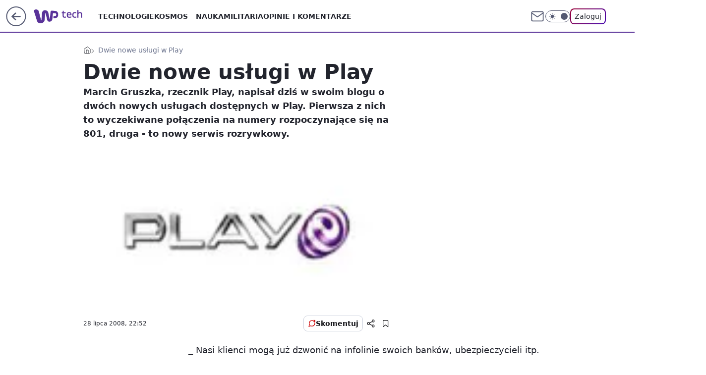

--- FILE ---
content_type: text/javascript
request_url: https://tech.wp.pl/Z29mZXIudVNYDyxrZg54RhtXeDs5HQVBTQl4dGsqeAgbMgUHFioFbWYyBQcWKgVtZjIFBxYqBW1mMgUHFioFbWYyBQcWKgVtZjIFBxYqBW1mMgUHFioFbWYyBQcWKgVtZjIFBxYqBW1mMgUHFioFbWYyBQcWKgVtZjIFBxYqBW1mMgUHFioFbWYyBQcWKgVtZjIFBxYqBW1mMgUHFioFbWYyBQcWKgVtZjIFBxYqBW1mMgUHFioFbWYyBQcWKgVtZjIFBxYqBW1mMgUHFioFbWYyBQcWKgVtZjIFBxYqBW1mMgUHFioFbWYyBQcWKgVtZjIFBxYqBW1mMgUHFioFbWYyBQcWKgVtZjIFBxYqBW1mMgUHFioFbWYyBQcWKgVtZjIFBxYqBW1mMgUHFioFbWYyBQcWKgVtZjIFBxYqBW1mMgUHFioFbWYyBQcWKgVtZjIFBxYqBW1mMgUHFioFbWYyBQcWKgVtZjIFBxYqBW1mMgUHFioFbWYyBQcWKgVtZjIFBxYqBW1mMgUHFioFbWYyBQcWKgVtZjIFBxYqBW1mMgUHFioFbWYyBQcWKgVtZjIFBxYqBW1mMgUHFioFbWYyBQcWKgVtZjIFBxYqBW1mMgUHFioFbWYyBQcWKgVtZjIFBxYqBW1mMgUHFioFbWYyBQcWKgVtZjIFBxYqBW1mMgUHFioFbWYyBQcWKgVtZjIFBxYqBW1mMgUHFioFbWYyBQcWKgVtZjIFBxYqBW1mMgUHFioFbWYyBQcWKgVtZjIFBxYqBW1mMgUHFioFbWYyBQcWKgVtZjIFBxYqBW1mMgUHFioFbWYyBQcWKgVtZjIFBxYqBW1mMgUHFioFbWYyBQcWKgVtZjIFBxYqBRAVTy96c1d1RUkHKTQgF2wdTh0wKyUcOB9eAjw9O1swQRsQ
body_size: 179338
content:
/*! @WPM ! WPJSlib ES6 production 2.5.582 2.5.582/wpjslib-chunk-gofer-wpjslib-gofer.js (2026-01-26 16:12:13) */(()=>{"use strict";var __webpack_modules__={17:(t,e,n)=>{n.d(e,{A:()=>m});var r=n(8695),o=n(4003),i=n(7743),a=n(8522),c=n(3882),u=n(1822),s=n(76),l=[],f=[],d={tcf:4};c.A.mode&&(d.devel=1),u.A.gdprActionsLog=l,u.A.gdprCauseData=f,u.A.gdprStatsData=d;var p=["manage","expired","legacy"],v=["error","refusedBefore","signin"].concat(["settings","partners"],p);const m=function(t,e,n){v.includes(t)&&(d[t]=1);var c=(0,o.gT)();d.gvl=(null==c?void 0:c.vendorListVersion)||-1,d.policy=(null==c?void 0:c.policyVersion)||-1;var u=Object.assign({},e,d,{card:(0,r.q)(),time:Math.round((0,i.tB)())});if(p.includes(t)||l.includes(t)||l.push(t),n){var m=u.cause;(0,a.A)(n,m),f.push("".concat(m," (").concat(n.message,")"))}(0,s.A)(void 0,Object.assign({},u),"gdpr_".concat(t))}},19:(t,e,n)=>{n.d(e,{A:()=>lt});var r=n(8042),o=n(869),i=n(9387),a=n(7696),c=n(8652),u=n(5058),s=n(7924),l=n(3823);function f(t,e){return function(t){if(Array.isArray(t))return t}(t)||function(t,e){var n=null==t?null:"undefined"!=typeof Symbol&&t[Symbol.iterator]||t["@@iterator"];if(null!=n){var r,o,i,a,c=[],u=!0,s=!1;try{if(i=(n=n.call(t)).next,0===e){if(Object(n)!==n)return;u=!1}else for(;!(u=(r=i.call(n)).done)&&(c.push(r.value),c.length!==e);u=!0);}catch(t){s=!0,o=t}finally{try{if(!u&&null!=n.return&&(a=n.return(),Object(a)!==a))return}finally{if(s)throw o}}return c}}(t,e)||function(t,e){if(t){if("string"==typeof t)return d(t,e);var n={}.toString.call(t).slice(8,-1);return"Object"===n&&t.constructor&&(n=t.constructor.name),"Map"===n||"Set"===n?Array.from(t):"Arguments"===n||/^(?:Ui|I)nt(?:8|16|32)(?:Clamped)?Array$/.test(n)?d(t,e):void 0}}(t,e)||function(){throw new TypeError("Invalid attempt to destructure non-iterable instance.\nIn order to be iterable, non-array objects must have a [Symbol.iterator]() method.")}()}function d(t,e){(null==e||e>t.length)&&(e=t.length);for(var n=0,r=Array(e);n<e;n++)r[n]=t[n];return r}const p=function(t){var e=(0,i.Df)("blockPrebidS2S");if(e){var n=(0,s.SU)()||{};Object.entries(e).forEach(function(e){var r=f(e,2),o=r[0],i=r[1],a=o.startsWith("!"),c=a?n[o.slice(1)]:n[o];(a?!c||!i.includes(c):i.includes(c))&&(0,l.A)(t,function(t,e){var n;null!==(n=e.campaign)&&void 0!==n&&null!==(n=n.creative)&&void 0!==n&&null!==(n=n.source)&&void 0!==n&&n.external&&delete e.campaign})})}};var v=n(5002),m=n(2322),A=n(1187),y=n(9571),b=n(5507),h=n(8456),g=n(9835),w=n(5156),S=n(5267),_=n(4735),O=n(6943),P=n(1923),k=n(1822),T=n(847),j=n(328),C=n(1375),I="GafAPI";const E=function(t,e){if((0,O.A)(t)){var n,o;if(e===r.fJ){(0,w.A)("".concat(I,"HEADContext"));var i=t.sda,a=t.targeting;if((0,_.A)(i)&&(0,w.A)("".concat(I,"HEADSDAPresent")),a){var c=a.query;if(c){var u=c.advSlots;u&&((0,v.xF)()===v.eo||["006,010","010,006"].includes(u)||(0,P.A)('Change "advSlots" to "006,010" (is "'.concat(u,'").'),"task"),(0,S.A)({message:I,path:"AdvSlots",fileName:u},1e3))}}}if((0,A.dn)(t),k.A.isRobot=(0,A.SD)("isRobot"),k.A.dfpConfigTs=null===(n=(0,A.SD)("dfpConfig"))||void 0===n?void 0:n.timestamp,k.A.maConfigTs=null===(o=(0,A.SD)("maConfig"))||void 0===o?void 0:o.timestamp,(0,b.N)((0,A.SD)("dsa")),(0,h.M)((0,A.SD)("minor")),(0,j.A)().isSigmaTestActive){var s=(0,A.SD)("bp");s&&(0,g.S)(s)}var l=(0,A.eI)();l&&(0,T.A)("WPgeo",l),(0,C.A)((0,A.SD)("directOnly"))&&(0,y.cV)(!0);var f=(0,m.x4)("prebid");f&&f.updateCurrency()}};var M=n(6449);const x=function(t){(0,l.A)(t,function(t,e){var n;null!==(n=e.campaign)&&void 0!==n&&null!==(n=n.creative)&&void 0!==n&&null!==(n=n.source)&&void 0!==n&&n.external&&(e.campaign.adm.creations[0].type=M.K2)})};var D=n(96),L=n(344);const R=function(t){var e=t.dfpConfig,n=t.rshsd,r=t.fpThreshold,o=t.loweredFP,i=t.operator,a=e.targeting,c=e.gfp,u=a.DFPHASH,s=(0,L.F)(c,n);if("<"===i?s<r:s>r){var l=(0,L.M)(o,n);e.originalFPData={DFPHASH:u,roshash:e.roshash,gfp:e.gfp},a.DFPHASH=(0,L.M)(o),e.gfp=l,e.roshash=l}};const N=function(t,e){var n=(0,j.A)(),r=n.isSigmaTestActive,o=n.isSigmaActive,a=(0,D.IX)("adtech","PRGM-1587"),c=(0,D.iM)("adtech","PRGM-1588",["B"]);if(r&&o)(0,l.A)(t,function(t,n){(0,O.A)(n.dfpConfig)&&R({dfpConfig:n.dfpConfig,rshsd:e,fpThreshold:250,loweredFP:30,operator:"<"})});else if(["C"].includes(a)){var u=[2,67,150,151],s=(0,i.Df)("mex");(0,O.A)(s)&&(0,l.A)(t,function(t,n){!u.includes(t)&&(0,O.A)(n.dfpConfig)&&R({dfpConfig:n.dfpConfig,rshsd:e,fpThreshold:50,loweredFP:50,operator:">"})})}c&&(0,l.A)(t,function(t,n){2!==t&&(0,O.A)(n.dfpConfig)&&R({dfpConfig:n.dfpConfig,rshsd:e,fpThreshold:50,loweredFP:50,operator:">"})})};const U=function(t){(0,l.A)(t,function(t,e){e.isItr=1,(0,O.A)(e.dfpConfig)&&(e.dfpConfig.placement="".concat(e.dfpConfig.placement,"_itr"))})};var B=n(3825),F=n(8250);function V(t,e){return function(t){if(Array.isArray(t))return t}(t)||function(t,e){var n=null==t?null:"undefined"!=typeof Symbol&&t[Symbol.iterator]||t["@@iterator"];if(null!=n){var r,o,i,a,c=[],u=!0,s=!1;try{if(i=(n=n.call(t)).next,0===e){if(Object(n)!==n)return;u=!1}else for(;!(u=(r=i.call(n)).done)&&(c.push(r.value),c.length!==e);u=!0);}catch(t){s=!0,o=t}finally{try{if(!u&&null!=n.return&&(a=n.return(),Object(a)!==a))return}finally{if(s)throw o}}return c}}(t,e)||function(t,e){if(t){if("string"==typeof t)return H(t,e);var n={}.toString.call(t).slice(8,-1);return"Object"===n&&t.constructor&&(n=t.constructor.name),"Map"===n||"Set"===n?Array.from(t):"Arguments"===n||/^(?:Ui|I)nt(?:8|16|32)(?:Clamped)?Array$/.test(n)?H(t,e):void 0}}(t,e)||function(){throw new TypeError("Invalid attempt to destructure non-iterable instance.\nIn order to be iterable, non-array objects must have a [Symbol.iterator]() method.")}()}function H(t,e){(null==e||e>t.length)&&(e=t.length);for(var n=0,r=Array(e);n<e;n++)r[n]=t[n];return r}const z=function(t){return Object.values(t).some(function(t){var e,n=null==t||null===(e=t.campaign)||void 0===e||null===(e=e.adm)||void 0===e?void 0:e.creations;if((0,_.A)(n)){var r=V(n,1)[0];return(0,O.A)(r.customDfpConfig)}return!1})};var G=n(3943);const W=function(t){(0,c.Xc)()&&!G.A.loaded&&!G.A.error&&z(t)&&(0,F.A)(),x(t)};var q=n(6881),$=n(2383),Y=n(9204),X=n(2357),J=n(8207);const Q=function(){var t=window,e=t[X.li],n=t[X.b9];if(J.A.f(e)){var r=(0,q.rs)();(0,S.A)({message:"AdsFirst",path:"LoadScript".concat(n?"WithTimeout":""),fileName:Object.keys(r).sort().join(",")},1e4)}};var K=n(1634),Z=n(9575),tt=n(9512),et="GafAPI",nt=!1;(0,tt.A)("gafDirect",0,k.A);const rt=function(t){if(t===r.mn)(0,$.A)("".concat(et,"BunchLoadingTime"),"".concat(et,"LoadBunch"),"".concat(et,"BunchLoaded")),(0,tt.A)("gafDirect",1,k.A),nt||(Q(),nt=!0),(0,O.A)((0,q.rs)())||(0,P.A)("Ad server responded, but no slots were registered. Try changing desktop/mobile version of website.",!0);else if(t===r.fJ){(0,Y.A)("wp_gaf_targeting")&&((0,K.A)("".concat(et,"LoadBunch"),{startTime:0}),(0,Z.A)("".concat(et,"BunchLoadingTime"),{duration:0,start:0})),(0,w.A)("".concat(et,"HEADExists"))}};const ot=function(){var t=Object.keys((0,A.KA)());if(t.length>1){var e=t.join(", ");(0,S.A)({message:"GafAPI",path:"MultipleBunchesOnView",fileName:e},1,"Two or more bunch ids (REKID) found on the page: ".concat(e,". There should be only one."),"task")}};var it=n(6802);const at=function(t){(0,it.$)()&&(0,l.A)(t,function(e,n){var r;null!==(r=n.dfpConfig)&&void 0!==r&&r.isRewarded&&delete t[e]})};var ct=n(505),ut=n(2882);const st=function(t,e){(0,O.A)(t)?(0,l.A)(t,function(t,n){(0,w.A)("GafAPIStatus".concat(t.toUpperCase()).concat(e===r.fJ?"_HEAD":"","_").concat(n)),1===n&&(0,P.A)('Request to bidder "'.concat(t,'" failed.'),!0)}):(0,w.A)("GafAPIStatusEmpty")};const lt=function(t,e,n,s,l){if((0,O.A)(s)){var f,d=s.bunch,v=s.slots,m=s.context;(0,a.hn)()&&(0,a.Xy)(!1),rt(n),E(m,n);var A=(0,ct.A)(null==m||null===(f=m.dfpConfig)||void 0===f?void 0:f.timestamp),y=!l&&[r.mn,r.Ql,r.Sv].includes(n)&&!A;if(st(m.status,n),(0,O.A)(v)){(0,c.cM)()&&W(v),((0,o.IY)("safeFrameTestVersion")||(0,i.Yb)("useSafeFrame"))&&x(v),N(v,m.rshsd),n===r.Ql&&U(v),p(v),n!==r.fJ&&at(v);var b=!1;y&&(b=Object.values(v).every(function(t){var e=t.dfpConfig;return!(0,O.A)(e)})),b?(0,ut.A)(d,v,e):(0,B.A)({slots:v},d,n,t,e)}else y&&(0,ut.A)(d);ot(),n===r.Ql&&(0,u.d)(!1)}}},23:(t,e,n)=>{n.d(e,{A:()=>i});var r=n(4437),o=n(8207);const i=function(t,e,n){var i=!!t&&Date.parse(t),a=!!e&&Date.parse(e),c=Date.now();if((0,r.A)(c,i,a))return o.A.f(n)&&n(),!0}},38:(t,e,n)=>{n.d(e,{A:()=>p,u:()=>f});var r=n(2443),o=n(9904),i=n(7080);const a=function(t,e){var n=0,r=0,o=function(){var i=Date.now();n&&r<5&&(i-n<=250?5===(r+=1)&&(e(),t.removeEventListener("click",o)):r=0);n=i};t.addEventListener("click",o)};var c=n(2200),u=n(5623),s=n(1923),l=n(3715),f=function(t){var e;if(t){var n=(0,r.H2)("console-ceph");e="".concat(o.A,"wpjslib-console/").concat(n?"".concat(n,"/"):"")}else e="https://grid.grupawp.pl/console/";(0,i.A)((0,c.A)("#wpjslib-console-v2 {\n    z-index: 2147483647;\n    position: absolute;\n    filter: none !important;\n    -webkit-filter: none !important;\n  }")),(0,s.A)("Loading console...","info"),(0,u.A)({src:"".concat(e,"wpjslib-console-internal.js"),defer:!0,crossorigin:!0,id:"wpjslib-console-script",onLoad:function(){self.consoleLoaded=!0}}),document.removeEventListener("keydown",d)},d=function(t){67===t.which&&t.altKey&&t.shiftKey&&f(),t.ctrlKey&&111===t.which&&f()};const p=function(){var t=(0,l.A)("console-ceph"),e=(0,l.A)("console");document.addEventListener("keydown",d),a(document,f),(t||e)&&f(t)}},48:(t,e,n)=>{n.d(e,{A:()=>o});var r=window.navigator;const o=r&&(r.connection||r.mozConnection||r.webkitConnection)||!1},76:(t,e,n)=>{n.d(e,{A:()=>d,n:()=>f});var r=n(5077),o=n(6789),i=n(1112),a=n(7893),c=n(3605),u=n(8207),s=n(8063),l=function(t,e,n){var l=arguments.length>3&&void 0!==arguments[3]?arguments[3]:(0,i.A)(),f="show.gif?";u.A.o(l)||(l={});var d=t||l.sn||(0,r.wY)(),p=l,v=p.generate,m=p.give,A={dotParams:e};if(l.off=!(0,c.A)("show"),l.useBeacon=!0,(0,r.m7)(d)||v||m){if(v)return f=(0,o.A)(f,"srv","[[SN]]"),f=(0,o.A)(f,"action","[[ACTION]]"),(0,s.A)(f,void 0,void 0,l,A);if(f=(0,o.A)(f,"srv",d),f=(0,o.A)(f,"action",n||"default"),m)return(0,s.A)(f,void 0,void 0,l,A);a.A.fill(function(){return(0,s.A)(f,void 0,void 0,l,A)})}},f=function(){return l(void 0,void 0,void 0,{generate:!0})};const d=l},79:(t,e,n)=>{n.d(e,{A:()=>r});const r=(0,n(8953).A)("NextRef",!0)},82:(t,e,n)=>{n.d(e,{A:()=>r});const r=function(t){return arguments.length>1&&void 0!==arguments[1]&&arguments[1]?encodeURIComponent(t):t}},96:(t,e,n)=>{n.d(e,{AA:()=>w,Ay:()=>P,I$:()=>A,I5:()=>S,IX:()=>y,NR:()=>g,UK:()=>h,iM:()=>b,pW:()=>O,zS:()=>_});var r=n(1112),o=n(6243),i=n(3882),a=n(3823),c=n(9204),u=n(505),s=n(8207),l=n(1923),f=n(8771);function d(t){return function(t){if(Array.isArray(t))return p(t)}(t)||function(t){if("undefined"!=typeof Symbol&&null!=t[Symbol.iterator]||null!=t["@@iterator"])return Array.from(t)}(t)||function(t,e){if(t){if("string"==typeof t)return p(t,e);var n={}.toString.call(t).slice(8,-1);return"Object"===n&&t.constructor&&(n=t.constructor.name),"Map"===n||"Set"===n?Array.from(t):"Arguments"===n||/^(?:Ui|I)nt(?:8|16|32)(?:Clamped)?Array$/.test(n)?p(t,e):void 0}}(t)||function(){throw new TypeError("Invalid attempt to spread non-iterable instance.\nIn order to be iterable, non-array objects must have a [Symbol.iterator]() method.")}()}function p(t,e){(null==e||e>t.length)&&(e=t.length);for(var n=0,r=Array(e);n<e;n++)r[n]=t[n];return r}var v=(0,r.A)();i.A.testsStore=v;var m=function(t){var e=new Map;return(0,o.A)(v,t,e),Object.defineProperty(e,"getString",{value:function(){return d(e.entries()).map(function(e){return[t].concat(d(e)).join("|")}).join(";")}}),e},A=function(t,e,n){var r=v[t];if(r)return(0,u.A)(e)&&(0,u.A)(n)?r.set(e,n):void(0,l.A)('Incorrect test name or variant "'.concat(t,"|").concat(e,"|").concat(n,'".'),"error");(0,l.A)("Authority store does not exist.","error")},y=function(t,e){var n=v[t];if(n)return n.get(e);(0,l.A)("Authority store does not exist.","error")},b=function(t,e,n){var r=y(t,e);return s.A.u(n)?(0,u.A)(r):(0,f.A)(n).includes(r)},h=function(){var t=(0,r.A)();return(0,a.A)(v,function(e,n){t[e]=Object.fromEntries(n.entries())}),t},g=function(){var t=[];return(0,a.A)(v,function(e,n){d(n.entries()).forEach(function(e){return t.push(e.join("|"))})}),t},w=function(){return Object.values(v).map(function(t){return t.getString()}).filter(function(t){return""!==t}).join(";")},S=m("adtech"),_=m("analytics"),O=m("application");const P=function(){var t=(0,c.A)("wp_abtest");(0,a.A)(t,function(t,e){(0,a.A)(e,function(e,n){A(t,e,n)})})}},123:(t,e,n)=>{n.d(e,{A:()=>i});var r=n(8207),o=n(1375);const i=function(t){return r.A.b(t)?+t:(0,o.A)(t)>0?1:0}},124:(t,e,n)=>{n.d(e,{A:()=>o});var r={"%20":" ","%2C":",","%3B":";","%3D":"="};const o=function(){return String(arguments.length>0&&void 0!==arguments[0]?arguments[0]:"").replace(/%(?:20|2C|3B|3D)/gi,function(t){return r[t]})}},140:(t,e,n)=>{n.d(e,{HG:()=>o,z7:()=>i});var r=new Set,o=function(){return Array.from(r)},i=function(t){r.add(t)}},147:(t,e,n)=>{var r;n.d(e,{e:()=>i,g:()=>o});var o=function(t){r=t},i=function(){return r}},222:(t,e,n)=>{n.d(e,{m_:()=>c,ur:()=>a,y2:()=>u});var r,o=n(2443),i=n(7681),a=function(){return(0,o.H2)("onegaf")||(0,i.Y4)()},c=function(){r=!0},u=function(){return r}},224:(t,e,n)=>{n.d(e,{A:()=>o});var r=n(2098);const o=function(t){var e=arguments.length>1&&void 0!==arguments[1]?arguments[1]:"/",n=arguments.length>2?arguments[2]:void 0,o=new Date(0);return(0,r.A)(t,"",o,e,n)}},249:(t,e,n)=>{n.d(e,{AK:()=>u,FF:()=>a,Sc:()=>r,X4:()=>s,YA:()=>l,c6:()=>i,h5:()=>o,zz:()=>c});var r="slotViewability",o="slotInViewport",i="slotRefresh",a="slotRefreshPrebid",c="advViewability",u="advExtraViewability",s="advCustomViewability",l=[r,o,i,a,c,u,s]},264:(t,e,n)=>{n.d(e,{F:()=>g,d:()=>w});var r,o=n(5617),i=n(7758),a=n(3419),c=n(6943),u=n(8234),s=n(2945),l=n(2572),f=n(123),d=n(1375);function p(){var t,e,n="function"==typeof Symbol?Symbol:{},r=n.iterator||"@@iterator",o=n.toStringTag||"@@toStringTag";function i(n,r,o,i){var u=r&&r.prototype instanceof c?r:c,s=Object.create(u.prototype);return v(s,"_invoke",function(n,r,o){var i,c,u,s=0,l=o||[],f=!1,d={p:0,n:0,v:t,a:p,f:p.bind(t,4),d:function(e,n){return i=e,c=0,u=t,d.n=n,a}};function p(n,r){for(c=n,u=r,e=0;!f&&s&&!o&&e<l.length;e++){var o,i=l[e],p=d.p,v=i[2];n>3?(o=v===r)&&(u=i[(c=i[4])?5:(c=3,3)],i[4]=i[5]=t):i[0]<=p&&((o=n<2&&p<i[1])?(c=0,d.v=r,d.n=i[1]):p<v&&(o=n<3||i[0]>r||r>v)&&(i[4]=n,i[5]=r,d.n=v,c=0))}if(o||n>1)return a;throw f=!0,r}return function(o,l,v){if(s>1)throw TypeError("Generator is already running");for(f&&1===l&&p(l,v),c=l,u=v;(e=c<2?t:u)||!f;){i||(c?c<3?(c>1&&(d.n=-1),p(c,u)):d.n=u:d.v=u);try{if(s=2,i){if(c||(o="next"),e=i[o]){if(!(e=e.call(i,u)))throw TypeError("iterator result is not an object");if(!e.done)return e;u=e.value,c<2&&(c=0)}else 1===c&&(e=i.return)&&e.call(i),c<2&&(u=TypeError("The iterator does not provide a '"+o+"' method"),c=1);i=t}else if((e=(f=d.n<0)?u:n.call(r,d))!==a)break}catch(e){i=t,c=1,u=e}finally{s=1}}return{value:e,done:f}}}(n,o,i),!0),s}var a={};function c(){}function u(){}function s(){}e=Object.getPrototypeOf;var l=[][r]?e(e([][r]())):(v(e={},r,function(){return this}),e),f=s.prototype=c.prototype=Object.create(l);function d(t){return Object.setPrototypeOf?Object.setPrototypeOf(t,s):(t.__proto__=s,v(t,o,"GeneratorFunction")),t.prototype=Object.create(f),t}return u.prototype=s,v(f,"constructor",s),v(s,"constructor",u),u.displayName="GeneratorFunction",v(s,o,"GeneratorFunction"),v(f),v(f,o,"Generator"),v(f,r,function(){return this}),v(f,"toString",function(){return"[object Generator]"}),(p=function(){return{w:i,m:d}})()}function v(t,e,n,r){var o=Object.defineProperty;try{o({},"",{})}catch(t){o=0}v=function(t,e,n,r){function i(e,n){v(t,e,function(t){return this._invoke(e,n,t)})}e?o?o(t,e,{value:n,enumerable:!r,configurable:!r,writable:!r}):t[e]=n:(i("next",0),i("throw",1),i("return",2))},v(t,e,n,r)}function m(t,e,n,r,o,i,a){try{var c=t[i](a),u=c.value}catch(t){return void n(t)}c.done?e(u):Promise.resolve(u).then(r,o)}function A(t){return function(){var e=this,n=arguments;return new Promise(function(r,o){var i=t.apply(e,n);function a(t){m(i,r,o,a,c,"next",t)}function c(t){m(i,r,o,a,c,"throw",t)}a(void 0)})}}var y=function(){return new Promise(function(t,e){"permissions"in window.navigator&&"geolocation"in window.navigator||e(new Error("Geolocation API not supported")),window.navigator.permissions.query({name:"geolocation"}).then(function(n){"granted"===n.state?window.navigator.geolocation.getCurrentPosition(function(e){return t(e)},function(t){return e(new Error("Geolocation error: ".concat(t.message)))}):e(new Error("Geolocation permission not granted"))}).catch(function(t){e(t)})})},b=function(){var t=A(p().m(function t(){var e;return p().w(function(t){for(;;)switch(t.p=t.n){case 0:return t.p=0,t.n=1,y();case 1:e=t.v,(0,u.A)(e),t.n=3;break;case 2:t.p=2,t.v;case 3:return t.a(2)}},t,null,[[0,2]])}));return function(){return t.apply(this,arguments)}}(),h=function(){var t=A(p().m(function t(){var e,n,i,u,s;return p().w(function(t){for(;;)switch(t.n){case 0:if(clearTimeout(r),e=(0,a.A)(o.O0)){t.n=2;break}return t.n=1,b();case 1:e=(0,a.A)(o.O0);case 2:if((0,c.A)(e)?(i=(0,d.A)(e.timestamp),u=Date.now(),s=i+o.Wj,n=s-u):n=o.Wj,!(n<=0)){t.n=4;break}return t.n=3,b();case 3:n=o.Wj;case 4:r=setTimeout(h,n);case 5:return t.a(2)}},t)}));return function(){return t.apply(this,arguments)}}(),g=function(){window.addEventListener("mousedown",h,{passive:!0}),window.addEventListener("touchstart",h,{passive:!0}),i.My||l.A.get(o.O0,function(t){var e=t.value;(0,s.A)(o.O0,e)})},w=function(){var t=(0,a.A)(o.O0);if((0,c.A)(t)){var e=Date.now()-t.timestamp,n=e>o.Wj-o.hA,r=(0,f.A)(e<o.hA);return n?delete t.gliv:t.gliv=r,delete t.keybase,delete t.timestamp,t}}},265:(t,e,n)=>{n.d(e,{A:()=>g});var r=n(3849),o=n(1300),i=n(5316),a=n(6243),c=n(5267),u=n(8207),s=n(9777),l=n(2502),f=n(6024),d=n(4735),p=n(2721),v=n(1923),m=n(9970),A=n(6943),y=n(505);const b=function(t){return(0,A.A)(t)?(0,y.A)(t.name)?[m.tn,m.y1,m.qr].includes(t.method)?void 0:((0,v.A)("Invalid Observation method","error"),"InvalidObservationMethod"):((0,v.A)("Invalid Observation name","error"),"InvalidObservationName"):((0,v.A)("Invalid Observation object","error"),"InvalidObservationObject")};const h=function(t,e){return(0,p.A)(t)?(0,d.A)(e)?e.some(b):((0,v.A)("Observations argument is not a valid Array of Observations.","error"),"InvalidObservationsArray.".concat((null==t?void 0:t.className)||"none")):((0,v.A)("Node argument is not a valid HTMLElement or it is not in DOM.","error"),"InvalidHTMLElement.".concat((null==t?void 0:t.className)||"none"))};const g=function(t,e,n){var d=h(t,e);if(!d){var p=s.A.get(t);if(!p){var v=(n||"")+(0,i.eq)(12);p={id:v,node:t,observations:{}},s.A.set(t,p)}var m=p.observations;return e.forEach(function(t){var e=t.name,n=t.start;m[e]||((0,f.A)(t),u.A.f(n)&&n(t.state,p),(0,a.A)(m,e,t))}),(0,o.b)(t,m,l.A),(0,r.Xx)(p),p}(0,c.A)({message:"ViewabilityAPI",path:"ObserveError",fileName:d})}},267:(t,e,n)=>{n.d(e,{F:()=>o,X:()=>i});var r=0,o=function(){r=Date.now()},i=function(){return r}},268:(t,e,n)=>{n.d(e,{H:()=>r,k:()=>o});var r="inisuid",o={adnxs:"apnxuid",adform:"adfmuid",bidswitch:"bidswitchuid",connectad:"connectaduid",openx:"openxmiud",onetag:"onetaguid",pubmatic:"pubmaticuid",richaudience:"richaudienceuid",rubicon:"rubiconuid",rtbhouse:"rtbhouseuid",smartssb:"smartmiud",ix:"ixuid",oftmedia:"oftmediauid",stroeerCore:"stroeercoreuid",triplelift:"tpluid",visx:"yoc_visxuid",criteo:"criteouid"}},293:(t,e,n)=>{n.d(e,{A:()=>r});const r=function(t,e){return t-e}},297:(t,e,n)=>{n.d(e,{FJ:()=>s,Ix:()=>f,Nq:()=>a,d3:()=>u,t4:()=>c,ym:()=>l});var r=n(1112),o=n(3882),i=(0,r.A)();o.A.rsocStore=i;var a=function(){return i.rsocReferrer},c=function(t){i.rsocReferrer=t},u=function(){return i.rsocUsed},s=function(t){i.rsocUsed=t},l=function(){return i},f=function(t){Object.assign(i,t)}},303:(t,e,n)=>{n.d(e,{A:()=>a});var r=n(6913),o=n(3823),i=n(7481);const a=function(t){var e=(0,i.A)(),n=[];return(0,o.A)(e,function(e,o){(0,r.A)(e,o,void 0,t)&&n.push(e)}),n}},328:(t,e,n)=>{n.d(e,{A:()=>a});var r=n(1187),o=n(9387),i=n(96);const a=function(){var t=(0,i.iM)("adtech","FP-76","D"),e=(0,o.Df)("disableSigma"),n=(0,r.SD)("ns"),a=n&&n>0;return!n&&e&&(n=4),{isSigmaTestActive:t,isSigmaActive:!(e||a),noSigma:n,sigmaVer:(0,r.SD)("siginf")}}},344:(t,e,n)=>{n.d(e,{F:()=>l,M:()=>s});var r=n(505),o=n(3804),i=n(1923),a=n(2828),c=n(1375),u=function(t){var e=arguments.length>1&&void 0!==arguments[1]?arguments[1]:1,n=t;return n<65?n+=6*e:n>90&&(n+=7*e),n},s=function(t,e){if((0,o.A)(t)||(0,r.A)(t)){var n=(0,c.A)(e)%6,s=(0,c.A)(t),l=17+n,f="";s=s>=0?Math.min(9999,s):0,s=(0,a.A)(s,4);for(var d=0;d<4;d+=1){var p=s[d];f+=String.fromCharCode(u(p.charCodeAt(0)+l,1)),l+=(0,c.A)(p)+3}return f}(0,i.A)("Slide method first argument must be Integer (given ".concat(t,")."),!0)},l=function(t,e){if((0,r.A)(t)){var n=17+(0,c.A)(e)%6,o="";if(4===(null==t?void 0:t.length))for(var a=0;a<4;a+=1){var s=t[a],l=String.fromCharCode(u(s.charCodeAt(0),-1)-n);o+=l,n+=(0,c.A)(l)+3}return(0,c.A)(o)}(0,i.A)("Unslide method first argument must be String (given ".concat(t,")."),!0)}},350:(t,e,n)=>{n.d(e,{A:()=>c});var r=n(505),o=n(8207),i=n(1923),a=function(t){return"oeaslzzcnOEASLZZCN".charAt("óęąśłżźćńÓĘĄŚŁŻŹĆŃ".indexOf(t))||t};const c=function(){var t=arguments.length>0&&void 0!==arguments[0]?arguments[0]:"";if(o.A.s(t)){var e=t;return(0,r.A)(e)&&(e=(e=(e=(e=(e=(e=(e=(e=(e=decodeURIComponent(e)).replace(/^\s+|#|\s+$/g,"")).replace(/\s*[,;?!.:]+\s*/g,";")).replace(/\s+/g,"_")).replace(/\W/g,a)).replace(/[^\w;@$^&|]/g,"")).replace(/;{2,}/g,";")).replace(/;$/,"")).toLowerCase().slice(0,256)),e}(0,i.A)("PrepareTags method first argument must be a String (given ".concat(t,")."),!0)}},402:(t,e,n)=>{n.d(e,{A:()=>i});var r=n(7078),o=n(4076);const i=function(t){if((0,r.A)())return(0,o.A)(window.localStorage.getItem(t))}},415:(t,e,n)=>{n.d(e,{A:()=>i});var r=n(4367),o=n(96);const i=function(t){var e=(0,o.IX)("adtech","PRGM-1587"),n=(0,r.z)();if(["C"].includes(e)){var i={initMexRate:n?.01:.005,winMultiplier:1.2,lossMultiplier:.2};Object.assign(t,i)}}},426:(t,e,n)=>{function r(t){return function(t){if(Array.isArray(t))return o(t)}(t)||function(t){if("undefined"!=typeof Symbol&&null!=t[Symbol.iterator]||null!=t["@@iterator"])return Array.from(t)}(t)||function(t,e){if(t){if("string"==typeof t)return o(t,e);var n={}.toString.call(t).slice(8,-1);return"Object"===n&&t.constructor&&(n=t.constructor.name),"Map"===n||"Set"===n?Array.from(t):"Arguments"===n||/^(?:Ui|I)nt(?:8|16|32)(?:Clamped)?Array$/.test(n)?o(t,e):void 0}}(t)||function(){throw new TypeError("Invalid attempt to spread non-iterable instance.\nIn order to be iterable, non-array objects must have a [Symbol.iterator]() method.")}()}function o(t,e){(null==e||e>t.length)&&(e=t.length);for(var n=0,r=Array(e);n<e;n++)r[n]=t[n];return r}n.d(e,{A:()=>i});const i=function(t,e){return r(new Set([].concat(r(t||[]),r(e||[])))).sort()}},456:(t,e,n)=>{n.d(e,{A:()=>i});var r=n(2640),o=n(5070);const i=function(){return(0,o.A)()?r.rz:r.$k}},505:(t,e,n)=>{n.d(e,{A:()=>o});var r=n(8207);const o=function(t){var e=arguments.length>1&&void 0!==arguments[1]?arguments[1]:0;return r.A.s(t)&&(e>0?t.length===e:t.length>0)}},507:(t,e,n)=>{n.d(e,{A:()=>i});var r=n(3317),o=n(7183);const i=function(t){(0,r.A)(t,!1),(0,o.A)(t,{hidden:!0,released:!1,height:"auto"})}},522:(t,e,n)=>{n.d(e,{A:()=>r});const r=function(t){return"www.parklot.co.no"===t?"parklot.co.no":"parkingi.anextour.com.pl"===t?"parkingi.anextour.com.pl":t.split(".").slice(-2).join(".")}},558:(t,e,n)=>{n.d(e,{A:()=>i});var r=n(249),o=n(6700);const i=function(t){(0,o.A)(t,r.YA)}},574:(t,e,n)=>{n.d(e,{A:()=>r});const r=["GRo2sessuuid","GRo2uuid","GRwpsessuuid","GRwpuuid","GRolsessuuid","GRoluuid","_o2aw","_wpaw"]},620:(t,e,n)=>{n.d(e,{Vy:()=>o,Zo:()=>i,_P:()=>a,p$:()=>r});var r="top",o="geo",i="readtime",a=[r,"autorefresh"]},680:(t,e,n)=>{n.d(e,{A:()=>o});var r=n(4001);const o=function(t){var e=t.direct;(0,r.hE)(t),t.campaign=void 0,t.lazy=void 0,t.delivered=0,t.viewed=0,t.run=0,e&&((0,r.wO)(t,(0,r.K5)(e)),t.campaign=e.campaign,t.lazy=e.lazy,t.delivered=1,t.direct=void 0)}},688:(t,e,n)=>{n.d(e,{A:()=>u});var r=n(1112),o=n(2153),i=n(9232),a=n(3096),c=n(2721);const u=function(t,e){var n=(0,c.A)(t)&&t.getBoundingClientRect();if(n){var u=(0,a.A)(),s=u.top,l=u.left,f=(0,r.A)();return f.top=n.top+s,f.left=n.left+l,e?(f.width=(0,i.A)(t),f.height=(0,o.A)(t)):(f.width=n.width,f.height=n.height),f.bottom=f.top+f.height,f.right=f.left+f.width,f.x=n.x+l,f.y=n.y+s,f}}},690:(t,e,n)=>{n.d(e,{A:()=>r});const r=function(){return window.innerHeight}},703:(t,e,n)=>{n.d(e,{A:()=>o});var r=n(2322);const o=function(){var t=(0,r.x4)("player");return t?t.list:[]}},717:(t,e,n)=>{n.d(e,{A:()=>o});var r=n(8447);const o=function(){return(0,r.A)("gptbot|openai|anthropic|perplexity|bingbot|amazonbot|extended|duckassistbot|bytespider|cohere-ai|ai2bot|ccbot|diffbot|youbot|mistralai|timpibot|omgili|linkedinbot|meta-externalagent|facebookbot|applebot")}()},725:(t,e,n)=>{n.d(e,{A:()=>r});const r={}},737:(t,e,n)=>{n.d(e,{d:()=>u,n:()=>s});var r=n(4411),o=n(7924),i=n(9387),a=n(6943),c=n(3287),u=function(t){var e=(0,i.zk)("lazyOffsets");if((0,a.A)(e)){var n=(0,o.SU)("ctype"),u=(0,r.T)(),s=u.version,l=u.lazyOffsetsTest?function(t,e){return t[e]||t}(e,s):e,f=function(t,e,n){var r=t[e];return(0,a.A)(r)?r[n]||r.default:t.default}(l,n,t);if(!(0,c.A)(f))return parseInt(f,10)}return 400},s=function(){return 10}},745:(t,e,n)=>{n.d(e,{A:()=>i});var r=n(8482),o=n(4709);const i=function(t){var e=(0,o.A)('link[rel="canonical"]');return(0,r.A)(null==e?void 0:e.href,t)}},746:(t,e,n)=>{n.d(e,{AC:()=>A,AT:()=>s,HZ:()=>l,I8:()=>u,O9:()=>r,O_:()=>v,PX:()=>o,TJ:()=>b,cN:()=>i,dR:()=>p,jj:()=>a,lf:()=>m,mT:()=>y,nc:()=>f,v5:()=>d,zZ:()=>c});var r=-1,o=0,i=1,a=2,c=3,u=7,s=8,l=0,f=1,d=2,p=3,v=4,m=5,A=6,y=7,b=8},795:(t,e,n)=>{n.d(e,{A:()=>a});var r=n(96),o=[39,43,55,70,89,108,117,122,143,149,162,167,184,196,202,211,228,241,253,266,272,311,322,326,327,338,385,389,440,448,449,453,482,486,494,495,501,503,505,522,540,574,585,587,588,745,780,867,874,899,904,922,931,981,1031,1092,1097,1099,1107,1126,1127,1171,1205,1215,1248,1252,1286,1290,1301,1329,1419,1456,1465,1516,1548,1558,1564,1577,1653,1725,1844,1859,1878,1889,2013,2068,2072,2137,2145,2177,2179,2216,2299,2312,2359,2373,2377,2411,2504,2510,2544,2567,2571,2583,2589,2604,2605,2634,2657,2707,2729,2739,2797,2822,2827,2867,2874,2886,2887,2889,2901,2908,2911,2923,2939,2956,2973,3009,3025,3033,3053,3076,3077,3078,3108,3124,3128,3130,3194],i=[39,43,46,55,61,70,83,89,93,108,117,122,124,135,143,144,147,149,159,162,167,184,192,196,202,211,228,230,239,241,253,259,266,272,286,291,311,318,320,322,323,326,327,338,367,371,385,389,394,397,407,415,424,430,436,440,445,448,449,453,482,486,491,494,495,501,503,505,522,523,540,550,559,560,560,568,574,576,584,585,587,588,591,737,745,780,802,803,820,821,839,864,867,874,899,904,922,931,938,959,979,981,985,1003,1027,1031,1040,1040,1046,1051,1053,1067,1092,1095,1097,1097,1099,1107,1109,1126,1127,1135,1143,1149,1152,1152,1162,1166,1171,1186,1188,1205,1215,1226,1227,1230,1248,1252,1268,1268,1270,1276,1276,1284,1284,1286,1290,1301,1307,1312,1329,1329,1345,1356,1375,1403,1415,1416,1419,1421,1423,1440,1449,1455,1456,1465,1495,1512,1516,1525,1540,1548,1555,1558,1564,1570,1577,1577,1579,1583,1584,1584,1591,1603,1616,1638,1651,1653,1659,1667,1677,1678,1682,1697,1699,1703,1712,1716,1716,1721,1725,1725,1732,1745,1750,1765,1765,1782,1786,1800,1810,1825,1827,1832,1838,1840,1842,1843,1844,1845,1845,1859,1866,1870,1878,1880,1889,1899,1917,1929,1942,1944,1962,1963,1964,1964,1967,1968,1969,1978,1985,1987,2003,2008,2008,2013,2027,2035,2039,2047,2052,2056,2064,2068,2072,2074,2088,2090,2090,2103,2107,2109,2115,2124,2124,2130,2133,2135,2137,2140,2145,2147,2150,2156,2166,2177,2177,2179,2186,2205,2213,2216,2219,2220,2222,2222,2225,2234,2253,2275,2279,2282,2292,2299,2305,2309,2312,2316,2322,2325,2328,2331,2335,2336,2337,2343,2354,2358,2359,2370,2373,2376,2377,2387,2400,2403,2405,2407,2411,2411,2414,2416,2418,2425,2440,2447,2461,2465,2468,2472,2477,2481,2484,2486,2488,2488,2493,2493,2498,2501,2501,2504,2510,2517,2526,2527,2532,2532,2535,2542,2544,2552,2563,2564,2567,2568,2569,2571,2572,2575,2577,2577,2583,2584,2589,2596,2604,2605,2608,2609,2610,2612,2614,2614,2621,2627,2628,2629,2629,2633,2634,2636,2642,2643,2645,2645,2646,2646,2650,2651,2652,2656,2656,2657,2657,2658,2658,2660,2660,2661,2669,2670,2670,2677,2681,2681,2684,2687,2690,2695,2698,2707,2713,2714,2729,2739,2767,2768,2770,2772,2784,2787,2791,2792,2797,2798,2801,2801,2805,2812,2813,2813,2816,2817,2817,2821,2822,2822,2827,2830,2831,2831,2833,2834,2838,2839,2844,2846,2849,2850,2852,2852,2854,2860,2862,2862,2863,2865,2867,2869,2873,2874,2875,2875,2876,2878,2880,2881,2882,2883,2883,2884,2884,2886,2887,2888,2889,2891,2893,2893,2894,2895,2897,2898,2900,2900,2901,2908,2909,2911,2916,2916,2917,2918,2919,2920,2922,2923,2923,2927,2929,2929,2930,2931,2931,2939,2940,2941,2947,2949,2950,2956,2958,2961,2963,2964,2965,2966,2968,2973,2973,2975,2979,2980,2981,2983,2985,2985,2986,2987,2994,2995,2997,2997,2999,3e3,3002,3003,3005,3008,3009,3010,3012,3016,3016,3017,3017,3018,3019,3025,3028,3033,3034,3034,3038,3043,3043,3052,3053,3053,3055,3058,3059,3063,3066,3068,3070,3073,3074,3075,3076,3077,3078,3089,3090,3093,3094,3095,3097,3099,3100,3106,3108,3109,3112,3112,3117,3117,3119,3119,3124,3126,3126,3127,3128,3130,3135,3136,3145,3145,3150,3150,3151,3154,3155,3163,3167,3167,3172,3173,3182,3183,3184,3185,3185,3187,3188,3188,3189,3190,3190,3194,3194,3196,3209,3210,3210,3211,3211,3214,3215,3215,3217,3217,3219,3222,3223,3225,3226,3226,3227,3228,3230,3231,3231,3234,3235,3236,3237,3238,3240,3244,3245,3250,3250,3251,3253,3253,3257,3260,3270,3270,3272,3272,3281,3288,3290,3292,3293,3296,3296,3299,3300,3300,3306,3307,3307,3309,3314,3314,3315,3315,3316,3318,3324,3328,3330,3331,3531,3731,3731,3831,4131,4531,4631,4631,4731,4831,5231,5231,6931,7235,7831,7931,8931,9731,9731,10231,10231,10631,10831,11031,11531,11531,12831,13632,13632,13731,14034,14133,14237,14332,14332,15731,15731,16831,16831,16931,21233,21233,23031,23031,25131,25731,25931,26031,26631,26831,27731,27731,27831,28031,28031,28731,28831,29631,29631,31631,32531,33631,34231,34631,34631,36831,36831,39131,39131,39531,39531,40632,41131,41531,43631,43731,43831,45931,47232,47531,48131,49231,49332,49431,50831,52831];const a=function(){var t=(0,r.IX)("adtech","PRGM-1215"),e=["B","C"].includes(t);return"1~".concat((e?i:o).join("."))}},832:(t,e,n)=>{n.d(e,{A:()=>o});var r=n(7078);const o=function(t){(0,r.A)()&&window.localStorage.removeItem(t)}},847:(t,e,n)=>{n.d(e,{A:()=>a});var r=n(9566),o=n(505),i=n(2945);const a=function(t,e){var n=(0,r.D)(e);(0,o.A)(n)&&(0,i.A)(t,n)}},863:(t,e,n)=>{n.d(e,{A:()=>r});const r={}},869:(t,e,n)=>{n.d(e,{IY:()=>l,ou:()=>f,XZ:()=>u,ZF:()=>s,dU:()=>c});var r=n(4411),o=n(6943),i=n(9387);const a=function(t){var e,n=t||"default",r=(0,i.zk)("S2Sconfig"),o=null==r||null===(e=r.tests)||void 0===e?void 0:e[n];if(null!=o&&o.name){var a=o.include,c=o.exclude;return o.include=Array.isArray(a)&&a.join(";")||a,o.exclude=Array.isArray(c)&&c.join(";")||c,o}};var c=function(t,e){var n=e||(0,r.T)();return n&&n[t?"stVersion":"version"]||!1},u=function(t){var e=t||(0,r.T)();return!(!e||!e.version)&&e},s=function(){var t=(0,r.T)();return a(null==t?void 0:t.version)},l=function(t){var e=u(),n=e[t];return!(!n||!n.includes(e.version))},f=function(t,e){if(!(0,o.A)(t))return t;var n=e||u().version;return Object.keys(t).includes("default")?t[n]||t.default:t[n]||t}},881:(t,e,n)=>{n.d(e,{A:()=>s});var r=n(2944),o=n(6855),i=n(1187),a=n(507),c=n(6669),u=n(1375);const s=function(t,e,n,s,l){var f=(0,u.A)(e);(0,c.A)(f,e)||(n||(0,i.$c)(t,f))&&((0,o.e)(f,l),s&&(0,a.A)(f),(0,r.DX)(f))}},894:(t,e,n)=>{n.d(e,{s5:()=>V,YN:()=>Q,nT:()=>$,wu:()=>Y,cv:()=>K,DZ:()=>H,$W:()=>W,So:()=>z,Y6:()=>q,t1:()=>G,Gd:()=>J,Vl:()=>F,B3:()=>Z});var r=n(9002),o=n(1239);const i=function(){var t=!1;try{var e=Object.defineProperty({},"passive",{get:function(){return t=!0,!0}});window.addEventListener("_",null,e),window.removeEventListener("_",null,e)}catch(t){}return t};var a=n(1112),c=n(3882),u=n(2216),s=n(8615),l=n(9212),f=n(8207),d=n(1822),p=n(7660);const v=function(t){var e=setTimeout(function(){t({type:"inactive"})},15e3),n=function(t){clearTimeout(e),p.A.forEach(function(t){window.removeEventListener(t,n)})},r={passive:!0,once:!0};p.A.forEach(function(t){window.addEventListener(t,n,r)})};function m(t){return m="function"==typeof Symbol&&"symbol"==typeof Symbol.iterator?function(t){return typeof t}:function(t){return t&&"function"==typeof Symbol&&t.constructor===Symbol&&t!==Symbol.prototype?"symbol":typeof t},m(t)}function A(t,e,n){return(e=function(t){var e=function(t,e){if("object"!=m(t)||!t)return t;var n=t[Symbol.toPrimitive];if(void 0!==n){var r=n.call(t,e||"default");if("object"!=m(r))return r;throw new TypeError("@@toPrimitive must return a primitive value.")}return("string"===e?String:Number)(t)}(t,"string");return"symbol"==m(e)?e:e+""}(e))in t?Object.defineProperty(t,e,{value:n,enumerable:!0,configurable:!0,writable:!0}):t[e]=n,t}function y(t){return function(t){if(Array.isArray(t))return b(t)}(t)||function(t){if("undefined"!=typeof Symbol&&null!=t[Symbol.iterator]||null!=t["@@iterator"])return Array.from(t)}(t)||function(t,e){if(t){if("string"==typeof t)return b(t,e);var n={}.toString.call(t).slice(8,-1);return"Object"===n&&t.constructor&&(n=t.constructor.name),"Map"===n||"Set"===n?Array.from(t):"Arguments"===n||/^(?:Ui|I)nt(?:8|16|32)(?:Clamped)?Array$/.test(n)?b(t,e):void 0}}(t)||function(){throw new TypeError("Invalid attempt to spread non-iterable instance.\nIn order to be iterable, non-array objects must have a [Symbol.iterator]() method.")}()}function b(t,e){(null==e||e>t.length)&&(e=t.length);for(var n=0,r=Array(e);n<e;n++)r[n]=t[n];return r}var h="DOMContentLoaded",g="visibilitychange",w="_visible",S="_hidden",_="_pageunload",O="_resizeend",P="_scrollend",k="scroll",T="resize",j=(0,a.A)(),C=(0,a.A)(),I=(0,a.A)(),E=(0,a.A)(),M="onscrollend"in window,x=i();c.A.handlers={isAttached:j,executions:C,executionsDone:I,eventQueue:E};var D=function(t,e){var n=E[t]||[];if(e&&n){var r=n.indexOf(e);r>-1&&n.splice(r,1)}},L=function(t,e){var n=E[t];if(n)for(var r=y(n),o=r.length,i=0;i<o;i++){var a=r[i];f.A.f(a)&&a(e)}};c.A.handlers.executeQueueInternal=L;var R=function(t){var e;return function(n){clearTimeout(e),e=setTimeout(function(){L(t,n)},100)}},N=[w,S,_],U=A(A({},P,[k,R(P)]),O,[T,R(O)]),B=function(t){var e=E[t],n=U[t];if(null!=e&&e.length&&!j[t]){if(n)V(n[0],n[1]);else if(!N.includes(t)){var r=!(t!==k||!x)&&{passive:!0};window.addEventListener(t,C[t],r)}j[t]=!0}else null!=e&&e.length||!j[t]||(n?F(n[0],n[1]):N.includes(t)||window.removeEventListener(t,C[t]),j[t]=!1)},F=function(t,e){D(t,e),B(t)},V=function(t,e,n,o){/^[a-z]+:[a-z]+$/i.test(t)?(0,r.uB)(t,e,n,o):(!function(t){C[t]||(C[t]=function(e){L(t,e)})}(t),function(t,e,n,r){E[t]=E[t]||[];var o=r?"unshift":"push",i=e;n&&(i=function(){e.apply(void 0,arguments),F(t,i)}),f.A.f(i)&&(I[t]?i({type:t}):E[t][o](i))}(t,e,n,o),B(t))},H=function(t,e){I[h]=(0,l.A)(),V(h,t,!0,e)},z=function(t,e){V(T,t,!1,e)},G=function(t,e,n){V(k,t,n,e)},W=function(t,e){V(O,t,!1,e)},q=function(t,e,n){V(M?"scrollend":P,t,n,e)},$=function(t,e){V("pagehide",t,!1,e)},Y=function(t,e){V("pageshow",t,!1,e)},X=function(){if(!j[g]){j[g]=!0;document.addEventListener(g,function(t){L((0,o.g)()?S:w,t)})}},J=function(t,e){X(),V(w,t,!1,e)},Q=function(t,e){X(),V(S,t,!1,e)},K=function(t,e){!function(){if(!j[_]){j[_]=!0;var t=!1,e=!1,n=function(n){e&&(t=!0,L(_,n))},r=function(n){t||(t=!0,e=!0,L(_,n))};$(function(r){t||(e=!0,(0,o.g)()&&n(r))}),Q(n),"onfreeze"in document&&document.addEventListener("freeze",r),v(r)}}(),V(_,t,!1,e)},Z=function(t){D(_,t)};window.addEventListener("readystatechange",function(t){}),d.A.readyStateOnInit=(0,s.A)(),d.A.bodyOnInit=(0,u.A)()?1:0},896:(t,e,n)=>{n.d(e,{A:()=>i});var r=n(1375),o=[22,23,26,27];const i=function(t){return o.includes((0,r.A)(t))}},910:(t,e,n)=>{n.d(e,{A:()=>r});const r=function(){var t=arguments.length>0&&void 0!==arguments[0]?arguments[0]:"div";return document.createElement(t)}},923:(t,e,n)=>{n.d(e,{Fr:()=>u,YA:()=>s,gJ:()=>f,h5:()=>i,jV:()=>c,uS:()=>l,wj:()=>r,zc:()=>o,zk:()=>a});var r=0,o=1,i=2,a=5,c=6,u=10,s=11,l=13,f=14},931:(t,e,n)=>{n.d(e,{A:()=>c});var r=n(82),o=n(3823),i=n(3287),a=n(8207);const c=function(t,e,n){var c=[];return t&&(a.A.o(t)?(0,o.A)(t,function(t,o){(0,i.A)(o)||""===o&&!n||c.push("".concat((0,r.A)(t,e),"=").concat((0,r.A)(o,e)))}):a.A.s(t)&&c.push(t)),c.join("&")}},943:(t,e,n)=>{n.d(e,{b:()=>a});var r=n(8522),o=n(3972);var i=function(t){if(!t)return!1;try{return(0,o.A)(t)}catch(t){(0,r.A)(t,"getConfigCopy")}}((0,n(9204).A)("prebidConfig"))||!1,a=function(){return i}},950:(t,e,n)=>{n.d(e,{A:()=>Ym});var r={};n.r(r),n.d(r,{coveringSlots:()=>m,getGigaSlotNumber:()=>$,getHeaderSlotNumber:()=>q,getSlotsFromHead:()=>W,init:()=>X,loadPayloadV2:()=>J,payloadBodies:()=>v,resetCoverPayload:()=>G,resetHeaderPayload:()=>z,setPayload:()=>H});var o={};n.r(o),n.d(o,{getS2STest:()=>tn.ZF,getTest:()=>tn.XZ,getTestVersion:()=>tn.dU});var i={};n.r(i),n.d(i,{addEnv:()=>fa.p$,addImpressionHandler:()=>st.nA,addRegisterPlayerHandler:()=>mi,addRegisterSlotHandler:()=>st.Tq,addUnregisterPlayerHandler:()=>vi,addViewHandler:()=>st.DE,blankOpener:()=>Ca,disableAsr:()=>Do,dismissPlaceholders:()=>va,dismissSlots:()=>pa,exposePlaceholders:()=>Aa,exposeSlots:()=>ma,getAadURL:()=>ga,getAllEnv:()=>fa.Xf,getAllSlots:()=>Di.rs,getBunchID:()=>Ft.w,getCC:()=>Ia.A,getContentTags:()=>Sa.b3,getContext:()=>Gt.SD,getDirectSlots:()=>Gn.HG,getGEO:()=>Gt.eI,getOptions:()=>mn.$,getPPID:()=>_a.Q,getPrebidLoadingState:()=>Zt,getState:()=>Ea,getStore:()=>Gt.KA,getVadURL:()=>wa,hasAttribute:()=>Oa.k,loadAndRunBunch:()=>Ro.pX,loadAndRunSlots:()=>Ro.UL,loadBunch:()=>Ro.nR,loadSlots:()=>Ro.IQ,prebidDam:()=>Pt.A,programmaticTests:()=>o,registerCommercialBreak:()=>Fa,registerPlaceholder:()=>cc,registerPlayer:()=>fi,registerSlot:()=>qt.A,registerSticky:()=>eu,registerWelcomeScreen:()=>ru,removeEnv:()=>fa.Ce,removeRegisterPlayerHandler:()=>yi,removeUnregisterPlayerHandler:()=>Ai,setAttribute:()=>Oa.m,unregisterPlayer:()=>li,unregisterSlot:()=>Sc.A,updatePlaceholder:()=>jn.A});var a={};n.r(a),n.d(a,{frontendPassback:()=>au,getBrandSafetyTargeting:()=>cu,getDFPConfig:()=>ya,getUsageState:()=>lu,runMod:()=>Ru,showRewardedAds:()=>Fu});var c={};n.r(c),n.d(c,{load:()=>Lu,registerMod:()=>du});var u={};n.r(u),n.d(u,{addHashChangeHandler:()=>la.aC,getHash:()=>la.Zd,resetHash:()=>la.m_,setHash:()=>la.hd});var s=n(9035),l=n(7924),f=n(5077),d=n(3882),p={},v={},m=[];d.A.slotsFromHead=p,d.A.payloadBodies=v,d.A.coveringSlots=m;var A=n(4367),y=n(7080),b=n(2200),h=n(6243),g=n(3823),w=n(402),S=n(9204),_=n(7954);const O=function(){var t;return(0,_.A)('meta[name="gaf"]')||(null===(t=(0,S.A)("wp_gaf_targeting"))||void 0===t?void 0:t.spin)};var P,k,T,j,C,I,E,M,x=n(6943),D=n(7702),L=n(1375),R=!1,N=!1,U=!1,B=0,F=!1,V=0,H=function(t){Object.assign(v,t)},z=function(){C&&C.remove()},G=function(){clearTimeout(T),m.length=0,j&&j.remove()},W=function(){return p},q=function(){return I},$=function(){return M},Y=function(t,e){if(!t.disablePrefly){var n=JSON.stringify(t);n.match(/welcomeScreen|pageCover/)?(N=!0,(0,l.xo)({isWelcomeScreen:1}),m.push(e)):n.match(/headline|panelPremium/)?(U=!0,I=e,(0,A.R)((0,f.SE)()),B=function(t,e){var n,r=null==e?void 0:e.height;if(r)return"".concat(r,"px");var o=null===(n=t.match(/"(?:minHeight|height)":([1,2]?\d{2})(?:,|\})/))||void 0===n?void 0:n[1];return o?"".concat(o,"px"):(0,A.z)()?"60px":t.match(/scalable/)?"7.2vw":"100px"}(n,t)):n.match(/stiltedBanner/)&&(F=!0,M=e,(0,A.R)((0,f.SE)()),V=function(t){var e=null==t?void 0:t.height;if(e)return"".concat(e,"px")}(t))}},X=function(){if(!R){R=!0;try{var t=window.performance;if(t.mark("GAFHeadStart"),P=O()){(0,h.A)(window,P,function(t){if((0,x.A)(t)){k=t;var e=t.slots;(0,g.A)(e,function(t){var n=(0,L.A)(t),r=(0,D.A)(e[n]);if(r){var o=r.campaign,i=r.dfpConfig;if((o||i)&&(p[n]=r,o)){var a,c=null===(a=o.adm)||void 0===a||null===(a=a.creations)||void 0===a?void 0:a[0];c&&Y(c,n)}}}),(0,w.A)(s.jU)&&(N&&(j=(0,b.A)("body>*{opacity:0 !important}"),(0,y.A)(j),T=setTimeout(G,3e3)),U&&(C=(0,b.A)(".".concat(P,"h{min-height:").concat(B)),(0,y.A)(C)),F&&V&&(E=(0,b.A)(".".concat(P,"g{min-height:").concat(V)),(0,y.A)(E)))}})}t.mark("GAFHeadStop"),t.measure("GAFHeadTiming","GAFHeadStart","GAFHeadStop")}catch(t){}}},J=function(){return k},Q=n(3061),K=n(268),Z=n(7758),tt=n(7681),et=n(1315),nt=n(2350),rt=n(3248),ot=n(2214),it=n(8645);const at=function(){(0,tt.A4)()||(0,tt.FC)()||!Z.TZ||et.A.fill(function(){[{url:"https://rt.inistrack.net/d/rt.php?p=wp&c=campaign01&s=home&t=p",push:!0},{url:"https://rt.inistrack.net/d/rt.php?p=wp2&c=campaign01&s=home&t=p",cname:K.H,emptyFor:1440}].forEach(function(t){var e=t.cname,n=t.push,r=t.url,o=t.emptyFor,i=e&&(0,rt.A)(e);if(n||null===i){var a={src:r};if(o){var c=function(){(0,rt.A)(e)||(0,it.A)(e,"empty",(0,nt.A)(o))};a.onError=c,a.onLoad=c}(0,ot.A)(a)}})})};var ct=n(8116),ut=n(5675),st=n(2388),lt=n(9387),ft=n(5045);const dt=function(){var t=O();if(t)return btoa(t)};var pt,vt,mt,At,yt,bt,ht=function(t){var e=dt();vt=(0,S.A)(e)||(0,S.A)("__headpayload")||t},gt=function(){return pt||((0,ft.cT)("GAFHeadTiming","GAFHeadStart","GAFHeadStop"),pt=vt),pt},wt=n(9571),St=n(2599),_t=n(8207),Ot=n(9593),Pt=n(3428),kt=function(){return At},Tt=function(){return yt},jt=function(){return bt},Ct=n(5981),It=n(5156),Et=n(5851),Mt=n(8042),xt=n(19);const Dt=function(){var t=gt(),e=t.loadPayloadV2,n=t.getSlotsFromHead;(0,xt.A)(!0,!1,Mt.fJ,e());var r=n();r&&(Et.A.headSlots=Object.keys(r),Object.assign(Et.A.slotsFromPayload,r))};var Lt=n(3558),Rt="allow-scripts allow-popups".concat(document.hasStorageAccess||document.hasUnpartitionedCookieAccess?" allow-storage-access-by-user-activation":""),Nt="".concat(Rt," allow-same-origin allow-forms allow-popups-to-escape-sandbox"),Ut="".concat(Nt," allow-top-navigation-by-user-activation"),Bt=n(6449),Ft=n(7016),Vt=n(2443),Ht=n(4001),zt=n(222),Gt=n(1187);const Wt=function(t,e,n,r,o,i,a,c){var u={},s={},l={};return e&&(l.model=e),n&&(0,h.A)(l,"directOnly",n),r&&(s.Id="".concat(r)),o&&(s.roshash="".concat(o)),i&&(s.provider="".concat(i)),c&&(s.source={external:1}),u.id="".concat(t),u.creative=s,u.sellingModel=l,u.capping=a,u};var qt=n(8347);const $t=function(){var t=(0,Vt.H2)("htmlFile");if(t){var e=(0,L.A)((0,Vt.H2)("htmlWidth"))||300,n=(0,L.A)((0,Vt.H2)("htmlHeight"))||250,r=(0,Vt.H2)("pos")||"3",o=(0,Ft.w)(),i=Wt("TestCampaign",Lt.bH,!0,"TestCreative",""),a=(0,D.A)({delivered:1,campaign:i}),c={bunch:o,slot:r,creations:[{src:t,width:e,height:n,url:"https://reklama.wp.pl/?baner",type:Bt.Iu,sandbox:Rt}]};(0,Ht.wO)(a,c),(0,Gt.Vn)(o,r,a),(0,zt.m_)(),(0,qt.A)(r,void 0,void 0,"Test")}};var Yt=n(6560),Xt=n(1112),Jt=(0,Xt.A)();d.A.prebidTimingStore=Jt;var Qt=function(t,e){Jt[t]=e||Date.now()},Kt=function(t){return Jt[t]},Zt=function(){return Jt};const te=function(t){var e=window.performance.timeOrigin,n="static"===t?Math.round(e):Date.now();Qt("timeOrigin",n)};var ee="GafAPI";const ne=function(t,e,n,r,o){(0,It.A)("".concat(ee,"BunchLoaded"),0),(0,It.A)("".concat(ee,"CreativeRun"),0),(0,It.A)("".concat(ee,"CreativeImpressed"),0),(0,It.A)("".concat(ee,"CreativeViewed"),0),ht(t),(0,Ct.f)(e),yt=n,function(t){mt=t}(r),function(t){bt=t}(o),0===(0,S.A)("rekid")&&(0,ut.M)("rekid",ct.Sw,!0),(0,gt().init)(),$t();var i=(0,lt.Yb)("gafBeforePrebid"),a=(0,lt.Yb)("gafParallel");Et.A.gafFirst=i,Et.A.gafParallel=a,(0,wt.Do)(),(0,St.X0)(),(0,st.Tq)(Yt.A),te("static"),et.A.fill(Dt),_t.A.f(mt)?mt():(Ot.A.open(),Pt.A.open())};var re,oe=n(8250),ie=n(894),ae=n(9002),ce=n(96),ue=function(){return re},se=n(3342);const le=function(t,e,n,r){var o=[];return(0,g.A)(t,function(t,i){var a=Object.assign({},i);e&&(a=e(a)),n&&(a[n]=r?(0,L.A)(t.replace(/\D/g,"")):t),o.push(a)}),o};var fe=n(1923),de=n(1644);const pe=function(t){var e=(0,Xt.A)();return t.run&&(t.viewed?(t.missing&&(0,fe.A)("Ad viewed with incorrectly set 'missing' flag.",!0),t.missing=0):t.error=1),(0,g.A)(de.A,function(n,r){t[n]&&(e[r]=t[n])}),e};var ve=n(249),me=n(9970);const Ae=function(t,e){if(_t.A.o(t)){var n={};return(0,g.A)(t,function(t,r){r&&!t.startsWith("__")&&"unknown"!==r&&"undefined"!==r&&(_t.A.u(e)||Array.isArray(e)&&!e.includes(t))&&(n[t]=r)}),n}};var ye=n(5250),be=n(4735),he=n(9971),ge="100%",we=function(t,e,n){t.height=(0,L.A)(n)||"auto",t.width=e===ge?ge:(0,L.A)(e)||ge,t.realWidth=t.width,t.realHeight=t.height},Se=n(3804),_e=function(t){return"auto"===t||t===ge?-1:0};const Oe=function(t,e){var n,r=(null==t||null===(n=t.toJSON)||void 0===n?void 0:n.call(t))||t;if((0,x.A)(r)){var o=r.x,i=r.y,a=r.width,c=r.height,u={w:(0,he.A)(a)?Math.round(a):_e(a),h:(0,he.A)(c)?Math.round(c):_e(c)};if(e)if((0,Se.A)(o)&&(0,Se.A)(i)){var s={x:Math.round(o),y:Math.round(i)};Object.assign(u,s)}else(0,fe.A)("Incorrect position coordinates.",!0);return u}(0,fe.A)("Incorrect rect object.",!0)};var Pe=n(4922),ke=function(t,e){var n=e.percent,r=e.state;return null!=r&&r.vt&&(t[n]=Math.min(r.vt,5)),t},Te=function(t){return Ae(t,me.yS)};const je=function(t,e,n){var r=e.viewability;if((0,ye.A)()){var o=e.container;if(o){var i,a=o.getBoundingClientRect(),c=Pe.A[n],u=null==c?void 0:c.element;if(null!=u&&u.contains(o)){var s=u.getBoundingClientRect();t.plr=Oe(s)}if(!u){var l=o.parentNode;if(l){var f=l.getBoundingClientRect();t.ptr=Oe(f)}}t.br=Oe(e.campaign.creative),t.cr=Oe(e);var d=((null==e||null===(i=e.creation)||void 0===i?void 0:i.rebuild)||{}).wallpaperWrapper;if(d){var p=d.getBoundingClientRect();t.wr=Oe(p,!0)}if(a){var v=Oe(a,!0);t.r=v,v.w>0&&v.h>0?e.lastContainerRect=v:e.lastContainerRect&&(t.r=e.lastContainerRect)}else e.lastContainerRect&&(t.r=e.lastContainerRect);(0,he.A)(e.impressionTiming)&&(t.tm=Math.round(e.impressionTiming))}else e.lastContainerRect&&(t.r=e.lastContainerRect)}if(r){var m=r[ve.AK],A=r[ve.zz];(0,be.A)(m)&&A&&(A.vta=m.reduce(ke,{}));var y=Object.assign({},r);delete y[ve.AK];var b=le(y,Te);b.length&&(t.vab=b)}};function Ce(t,e){return function(t){if(Array.isArray(t))return t}(t)||function(t,e){var n=null==t?null:"undefined"!=typeof Symbol&&t[Symbol.iterator]||t["@@iterator"];if(null!=n){var r,o,i,a,c=[],u=!0,s=!1;try{if(i=(n=n.call(t)).next,0===e){if(Object(n)!==n)return;u=!1}else for(;!(u=(r=i.call(n)).done)&&(c.push(r.value),c.length!==e);u=!0);}catch(t){s=!0,o=t}finally{try{if(!u&&null!=n.return&&(a=n.return(),Object(a)!==a))return}finally{if(s)throw o}}return c}}(t,e)||function(t,e){if(t){if("string"==typeof t)return Ie(t,e);var n={}.toString.call(t).slice(8,-1);return"Object"===n&&t.constructor&&(n=t.constructor.name),"Map"===n||"Set"===n?Array.from(t):"Arguments"===n||/^(?:Ui|I)nt(?:8|16|32)(?:Clamped)?Array$/.test(n)?Ie(t,e):void 0}}(t,e)||function(){throw new TypeError("Invalid attempt to destructure non-iterable instance.\nIn order to be iterable, non-array objects must have a [Symbol.iterator]() method.")}()}function Ie(t,e){(null==e||e>t.length)&&(e=t.length);for(var n=0,r=Array(e);n<e;n++)r[n]=t[n];return r}const Ee=function(){var t=[];return(0,g.A)((0,Gt.KA)(),function(e,n){if(n){var r=(0,Gt.PI)(n),o=(0,Xt.A)();o.id=(0,L.A)(e);var i=le(r,pe,"id",!0);i.forEach(function(t){var e=t.id,n=r[e];n&&je(t,n,e)}),(0,g.A)(r,function(t,e){var n=(0,S.A)("reloadedSlots",e);n&&n.forEach(function(e){var n=(0,Xt.A)();n[t]=e;var r=Ce(le(n,pe,"id",!0),1)[0];je(r,e,t),i.push(r)})}),null!=i&&i.length&&(o.slots=i,t.push(o))}}),t};var Me=n(505),xe=new Map;const De=function(t){if((0,Me.A)(t)){var e=(xe.get(t)||0)+1;return xe.set(t,e),e}};var Le=n(5090),Re=n(690),Ne=n(3096),Ue=n(3241);const Be=function(t){var e=[];return(0,x.A)(t)&&(0,g.A)(t,function(t,n){if((0,x.A)(n)){var r=[],o={};o.id=(0,L.A)(t),(0,g.A)(n,function(t,e){var n={},o=[];n.id=(0,L.A)(t),n.vab=o,(0,g.A)(e,function(t,e){var n=Ae(e,me.yS);(0,x.A)(n)&&o.push(n)}),o.length&&r.push(n)}),r.length&&(o.slots=r,e.push(o))}}),e};var Fe;const Ve=function(){var t=Ee(),e=Be((0,Le.A)()),n=(0,Xt.A)();if((0,be.A)(t)&&(n.bunches=t),(0,be.A)(e)&&(n.video=e),(0,x.A)(n)){(0,ye.A)()&&(n.viewport={scroll:Math.round((0,Ne.A)().top),width:(0,Ue.A)(),height:(0,Re.A)()});var r=JSON.stringify(n);if(r!==Fe)return Fe=r,n.counter=De((0,se.M$)()),JSON.stringify(n)}};var He=n(4170),ze=n(6586),Ge=n(6789),We=n(3605),qe=n(8063);const $e=function(t){var e="fsc.gif?";e=(0,Ge.A)(e,"SN",(0,f.wY)()),e=(0,Ge.A)(e,"action","inventory2");var n={off:!(0,We.A)("fsc")};return(0,qe.A)(e,!0,t,n)};var Ye,Xe,Je=function(){var t=(arguments.length>0&&void 0!==arguments[0]?arguments[0]:{}).type,e=Ve();e&&$e(e,t)},Qe=function(t){clearTimeout(Xe),Xe=setTimeout(function(){Je({type:t})},Ye)};const Ke=function(){var t=He.A&&!(0,ze.A)(),e=(0,ce.iM)("adtech","WPPAR-5058","B");(t||e)&&(re=Qe,Ye=(0,A.z)()?2e3:4e3,(0,ye.A)()&&(0,ie.Y6)(Je),(0,ie.Gd)(Je),(0,ie.YN)(Je),(0,ie.nT)(Je),(0,ae.p3)(Je,!0))};var Ze=n(8339),tn=n(869),en=n(2944),nn=n(5058),rn=n(746),on=(0,L.A)(1e3*(0,Vt.H2)("asrTimeout"))||3e4,an=on,cn=on,un=function(){return an};const sn=function(t,e){var n=0,r=new AbortController,o=r.signal;t.hoverTime=0,t.mouseLeaveTimestamp=0,t.mouseEnterTimestamp=0;e.addEventListener("mouseenter",function(){n=Date.now(),t.mouseEnterTimestamp=n},{signal:o});return e.addEventListener("mouseleave",function(){var e=Date.now(),r=e-n;t.mouseLeaveTimestamp=e,t.hoverTime+=r},{signal:o}),r};var ln=(0,Xt.A)(),fn=function(t,e){var n=(ln[t]||{}).gafSlot,r=n.mouseEnterTimestamp,o=n.mouseLeaveTimestamp,i=r>o,a=Date.now()-o>=e;return!(i||!a)},dn=function(t){var e=t.slotNumber,n=t.gafSlot;!function(t){var e=ln[t];null!=e&&e.abortController&&e.abortController.abort(),delete ln[t]}(e);var r=n.creation.rebuild.holder,o=sn(n,r);ln[e]={gafSlot:n,abortController:o}},pn=n(3048),vn=n(265),mn=n(1395),An=n(8652),yn=n(3175),bn=n(896),hn=n(1075),gn=n(9258);function wn(t){return wn="function"==typeof Symbol&&"symbol"==typeof Symbol.iterator?function(t){return typeof t}:function(t){return t&&"function"==typeof Symbol&&t.constructor===Symbol&&t!==Symbol.prototype?"symbol":typeof t},wn(t)}function Sn(t,e,n){return(e=function(t){var e=function(t,e){if("object"!=wn(t)||!t)return t;var n=t[Symbol.toPrimitive];if(void 0!==n){var r=n.call(t,e||"default");if("object"!=wn(r))return r;throw new TypeError("@@toPrimitive must return a primitive value.")}return("string"===e?String:Number)(t)}(t,"string");return"symbol"==wn(e)?e:e+""}(e))in t?Object.defineProperty(t,e,{value:n,enumerable:!0,configurable:!0,writable:!0}):t[e]=n,t}const _n=function(t){if((0,x.A)(yn.M_.fpBackup)){var e=(0,lt.Df)("floorprices"),n=Sn({},t,(0,hn.A)("slot".concat(t),void 0,yn.M_.fpBackup));(0,gn.A)(e,n,!1,!0)}};var On=n(344),Pn=n(3972),kn=n(6879),Tn=n(680),jn=n(7183),Cn=["ma_high-cpm-bidder","ma_cpv-bidder","high-cpm-bidder","wpbidder-display-global","mabidder","ma_mabidder","ma_ads-bidder","ma_preview-bidder","ma_cpv-bidder-stage","ma_ads-bidder-stage"];const In=function(t,e,n){var r;if(!(0,nn.R)()){var o=n.dfpConfig,i=n.passedDfpConfig,a=n.hasAsrFinished,c=n.lazy,u=n.direct,s=n.bidRequestId,l=n.rshsd,f=n.asrPrebidTarget,d=n.height,p=(0,Pn.A)(o||i),v=p.roshash,m=(0,On.F)(v,l),A=(0,On.M)(m),y=p.placement;y.includes("_itr")&&(y=y.replace("_itr","")),y.includes("_asr")||(p.placement="".concat(y,"_asr")),p.targeting={emptygaf:"0",DFPHASH:A};var b={isAsr:1,delivered:1,lazy:c,dfpConfig:p,hasAsrFinished:a,bidRequestId:s,rshsd:l,prebidTarget:f};delete n.asrPrebidTarget;var h=null==u||null===(r=u.campaign)||void 0===r||null===(r=r.creative)||void 0===r?void 0:r.provider;(0,Me.A)(h)&&!Cn.includes(h)&&(b.direct=u);var g=(0,D.A)(b);(0,kn.A)(n,g),(0,Tn.A)(g),(0,Gt.Vn)(t,e,g),(0,jn.A)(e,{height:d,isAsr:!0}),(0,qt.A)(e,void 0,void 0,"Refresh")}};const En=function(t){var e=t.bunchID,n=t.slotNumber,r=t.slot,o=(t.creation,yn.M_.gafResUpdatedFpSlots),i=yn.M_.extraAuctionUpdatedFpSlots,a=(0,x.A)(r.direct),c=a&&"PrebidCampaign"===r.direct.campaign.id,u=r.vendor===rn.cN&&a&&!c&&!i.has(n);o.has(n)&&!u&&(_n(n),o.delete(n)),(0,An.iz)()&&(0,bn.A)(n)&&r.vendor!==rn.cN?(0,mn.$)(n).setNative({type:"clearNativeLink"},function(){In(e,n,r)}):In(e,n,r)};const Mn=function(t){var e=t.slotNumber,n=t.slot,r=t.bunchID,o=t.extraViewability,i=t.isExtraVbUsed,a=t.runAdditionalAuction,c=t.bidderAuctionOffset,u=t.additionalAuctionCb,s=t.hasPrebidWon,l=t.noHover,f=n.creation;if((0,x.A)(f)){var d=f.rebuild.holder,p=f.destroyed,v=l||{},m=v.isUsed,A=v.timeout,y=1e3*(void 0===A?3:A),b=m?function(){return fn(e,y)}:null;if(!p){var h,g,w=function(){En({bunchID:r,slotNumber:e,slot:n,creation:f})},S=(0,en.Nv)();if(i){var _=s&&o.prebidTime||o.time;if(h=(0,pn.s6)({callback:w,checkTimeout:function(){var t;return null===(t=S.get(e))||void 0===t?void 0:t.hasFired},checkAdditional:b,time:_,isCumulative:!o.isCumulativeDisabled,noHover:m}),a){var O=_-c,P=1e3*O;g=(0,pn.s6)({callback:u,checkTimeout:function(){var t;return null===(t=S.get("".concat(e,"_auction")))||void 0===t?void 0:t.hasFired},time:O,isCumulative:!0,isPrebid:!0}),(0,en.e7)("".concat(e,"_auction"),P)}}else h=(0,pn.s6)({callback:w,checkAdditional:m?function(){return fn(e,y)}:null});var k=[h];g&&k.push(g),(0,vn.A)(d,k,"".concat(ve.c6,"_").concat(e))}}};var xn=n(2322);const Dn=function(t){var e,n=t.vendor,r=t.campaign,o=null==r||null===(e=r.creative)||void 0===e||null===(e=e.source)||void 0===e?void 0:e.external,i=rn.O9===n,a=rn.jj===n;return!(!o&&a)&&!i};var Ln=(0,Vt.H2)("asrTimeout");const Rn=function(t,e){var n=e.dfpConfig,r=e.passedDfpConfig,o=e.hasAsrFinished,i=e.reloaded,a=(0,lt.Df)("asr")||{},c=a.hasToHaveBids,u=a.slots,s=void 0===u?[]:u,l=a.limit,f=void 0===l?{}:l,d=(0,ce.IX)("adtech","PRGM-1036"),p=(0,tn.ou)(s,d);if((f.isUsed||(0,tn.IY)("limitTestVersion"))&&i>=f.count)return!1;var v=!(!n&&!r),m=(0,be.A)(p)?p:[3,5,7,50],A=(0,tn.IY)("oldAsrTestVersion"),y=!c||A;if(c&&!A){var b,h=(0,xn.x4)("prebid"),g=null==h||null===(b=h.getHighestBid)||void 0===b?void 0:b.call(h,t),w=(0,x.A)(g);if(w||!o)y=!(0,lt.Df)("testConfig").asrWithBidsTestVersion||(0,tn.IY)("asrWithBidsTestVersion"),o||w||(e.hasAsrFinished=!0)}return(m.includes(t)||!!Ln)&&v&&y&&Dn(e)};var Nn=n(2461),Un=n(9958);const Bn=function(t){var e=yn.M_.bidsReceived.filter(function(e){return(0,Nn.A)(Object.assign({slotNumber:t},e))});return(0,Un.A)(e)};var Fn=n(3649),Vn=n(1617),Hn=n(5316),zn=n(7139),Gn=n(140),Wn=n(5776),qn=n(9255),$n={interval:null,ctype:null,cview:null,lastAuction:0,auctionCount:0,auctions:[],auctionId:null};const Yn=$n;const Xn=function(t){for(var e=t.concat(),n=0;n<e.length;++n)for(var r=n+1;r<e.length;++r)e[n]===e[r]&&e.splice(r-=1,1);return e};var Jn=function(t){if(Array.isArray(t))yn.M_.blackList=Xn(yn.M_.blackList.concat(t.map(function(t){return parseInt(t,10)})));else{var e=parseInt(t,10);yn.M_.blackList.includes(e)||yn.M_.blackList.push(e)}},Qn=function(){yn.M_.blackListStore=[]};Qn();const Kn={add:Jn,setNew:function(t){Qn(),Jn(t)},reset:Qn};var Zn=n(980),tr=n(2383);const er=function(){var t=(0,rt.A)("rvcamps");if((0,Me.A)(t)){for(var e=t.substring(2),n=decodeURIComponent(e),r=decodeURIComponent(n).replace(/ /g,"+"),o=atob(r),i=[],a=0;a<o.length;a++)i.push(o.charCodeAt(a));for(var c=Math.floor(i.length/10),u={},s=0;s<c;s++){var l,f,d=10*s,p=i[d]+(i[d+1]<<8)+(i[d+2]<<16)+(i[d+3]<<24),v=i[d+4]+(i[d+5]<<8),m=i[d+6]+(i[d+7]<<8)+(i[d+8]<<16)+(i[d+9]<<24);(p>>>=0)>2147483647&&(p-=4294967296),(v>>>=0)>32767&&(v-=65536),(m>>>=0)>2147483647&&(m-=4294967296),null!==(f=u[l=p])&&void 0!==f||(u[l]={}),u[p].count=v,u[p].timestamp=m}return u}};const nr=function(){var t=(0,Ft.w)(),e=er();if(!(0,x.A)(e))return!1;if(!e[t])return!1;var n=Math.floor(Date.now()/1e3);return e[t].timestamp>n};const rr=function(){var t=(0,l.SU)("ciab")||"";return t.includes("v3")?t.split(",").filter(function(t){return t.includes("v3")}).map(function(t){return t.split("-")[2]}):""};var or=n(5579);const ir=function(t,e,n,r,o,i){var a=yn.M_.ppid,c=yn.M_.biddersRequests,u=yn.M_.mlcodes,s=(0,Gt.SD)("sda")||[],l=rr(),f={version:t,timeToAuction:n,auctionName:(null==o?void 0:o.id)||i||void 0,auctionsCount:e+1,norodo:r?void 0:1,ppid:a,biddersRequests:c};return u&&(f.mlcodes=u),(0,be.A)(s)&&(f.sda=s.join()),(0,be.A)(l)&&(f.ciab=l.join()),o&&(f.slot=o.trigger),(0,or.A)("prebidauction",f),yn.M_.biddersRequests=0,f};var ar=n(1192);const cr=function(t){var e=window.Math;return e.floor(e.random()*t)+1===1};var ur=n(8481),sr=["module criteo is loading external JavaScript","TCF2: enforcing P1 and P2 by default","Filtered site property in ortb2 data: empty data found","Criteo: all native assets containing URL should be sent as placeholders wit","Trying to access cross domain iframe. Continuing without referrer and locat","Unable to locate matching page element for adUnitCode"],lr=["TCF2 denied device access for criteo"],fr=new Set,dr=new Set;const pr=function(t){var e=(0,se.M$)();return!sr.includes(t)&&!t.startsWith("Activity control: enableTIDs")&&(!lr.includes(t)||(fr.has(e)?!dr.has(t)&&(dr.add(t),!0):(fr.add(e),dr.add(t),!0)))};function vr(t){return function(t){if(Array.isArray(t))return mr(t)}(t)||function(t){if("undefined"!=typeof Symbol&&null!=t[Symbol.iterator]||null!=t["@@iterator"])return Array.from(t)}(t)||function(t,e){if(t){if("string"==typeof t)return mr(t,e);var n={}.toString.call(t).slice(8,-1);return"Object"===n&&t.constructor&&(n=t.constructor.name),"Map"===n||"Set"===n?Array.from(t):"Arguments"===n||/^(?:Ui|I)nt(?:8|16|32)(?:Clamped)?Array$/.test(n)?mr(t,e):void 0}}(t)||function(){throw new TypeError("Invalid attempt to spread non-iterable instance.\nIn order to be iterable, non-array objects must have a [Symbol.iterator]() method.")}()}function mr(t,e){(null==e||e>t.length)&&(e=t.length);for(var n=0,r=Array(e);n<e;n++)r[n]=t[n];return r}var Ar=cr(100),yr=cr(1e3);const br=function(t){var e=t.type,n=vr(t.arguments).map(function(t){return"".concat(t)}).join(" ").slice(0,75),r=ar.V9&&Ar,o=ar.V9&&yr;pr(n)&&("WARNING"===e?r&&(0,ur.A)(n,"PbjsWarnError"):o&&(0,ur.A)(n,"PbjsError"))};var hr="auto_play_sound_on",gr="auto_play_sound_off",wr="click_to_play",Sr='{"min":1,"mit":1,"mmu":0}',_r='{"min":1,"mit":0,"mmu":1}',Or='{"min":0,"mit":1,"mmu":0}',Pr={auto_play_sound_on:Sr,auto_play_sound_off:_r,click_to_play:Or},kr=n(1913),Tr=n(522),jr=n(6585);const Cr=function(t,e){var n=window.document,r=!(!window.vhb||0===Object.keys(window.vhb).length)&&window.vhb,o=(0,A.z)(),i=(0,jr.A)(n.referrer).hostname||"",a=n.location.hostname||"",c=(0,l.SU)("ctype"),u=(0,lt.zk)("ctypesIntent"),s=u[c]||u.default,f=(null==s?void 0:s[0])||(o?"click_to_play":"auto_play_sound_off"),d=(r?r[Object.keys(r)[0]]:{params:!1}).params,p=!1;if(d||(d=!1),(0,kr.u7)()&&(p=(0,kr.uj)({prebid:!0})),t)(d=t).autoplay&&(d.forceSound||d.forcesound)?f=hr:d.autoplay&&(f=gr);else switch(f){case hr:d={autoplay:!0,forceSound:!0};break;case gr:d={autoplay:!0,forceSound:!1};break;case wr:d={autoplay:!1,forceSound:!0}}switch(!0){case p&&d.autoplay&&(d.forceSound||d.forcesound)&&!e:f=p.autoplayAllowed&&p.autoplayUnmutedAllowed?hr:p.autoplayAllowed?gr:wr;break;case d.autoplay&&!e:i.length?(0,Tr.A)(a)!==(0,Tr.A)(i)&&(f=gr):f=gr}return yn.M_.intentParams=Pr[f],f};var Ir=n(3610),Er=n(1400),Mr={ix:"all",pubmatic:"all",rtbhouse:"all",rubicon:"all",equativ:"all",connectad:"all",visx:"all",openx:"all",sharethrough:"all","adform-sigma":"all",ccx:"all",adrino:"all",smartadserver:"all"},xr=function(t,e,n){var r=(0,Ir.A)(n);if(!t)return!1;var o=function(t,e){return"all"===t||!!Array.isArray(t)&&t.includes(e)}(t[r],e);return o},Dr=n(943);const Lr=function(){var t=(0,Vt.H2)("hbv"),e=(0,Dr.b)(),n="hb",r=n;if(!e)return!1;var o=(0,tn.XZ)(),i=o.changeHBConfig,a=o.version;i&&a&&(r=n+a.toUpperCase()),t&&(r=n+t.toUpperCase());var c=e[r]||e.hb;return c?yn.M_.healthStatus.hbConfig=!0:(0,ur.A)("HB Config missing"),c};var Rr=n(4016),Nr=function(t,e){var n=e[t]||e.default;if(n){var r=(0,tn.XZ)(),o=r.lbVersionTest,i=r.version,a=!!o&&"conf".concat(i);return a&&n[a]?Object.assign({},n[a],n.slots&&{slots:n.slots}):Object.assign({},n.default,n.slots&&{slots:n.slots})}};const Ur=function(t){var e=(0,lt.Df)("viewConfig"),n=(0,l.SU)(),r=t||(0,Rr.A)(n),o=(0,l.SU)("cview");if((0,Me.A)(r)){if((0,Me.A)(o)){var i="".concat(r,":").concat(o),a=Nr(i,e);if(a)return Object.assign({},a,{ctype:r,cview:o})}var c=Nr(r,e);if(c)return Object.assign({},c,{ctype:r});(0,ur.A)("Brak viewConfig dla ctype: ".concat(r," ").concat(o?"i cview: ".concat(o):""))}return e.default||!1};var Br=n(6643);const Fr=function(t){return Br.A.includes(t)};const Vr=function(t){var e={},n=t.sizes,r=t.code;return n&&(e={banner:{sizes:n}},Br.A.includes(r)&&(e={video:{context:"instream",playerSize:n[0]}})),e};const Hr=function(t){var e=(0,lt.Df)("sizeMap"),n=!!_t.A.s(t)&&t;return n&&e?e[0][n]:t};const zr=function(t,e,n){var r=t.code,o=e&&e.slots,i=n||yn.M_.blackList,a=parseInt(r.replace("slot",""),10);if(o){if(o.includes(a)&&!i.includes(a))return!1}else if(!i.includes(a))return!1;return!0};const Gr=function(t,e){var n,r;return"connectad"===t.bidder&&(n=yn.M_.currencyRate.USD||yn.M_.currencyRate.default,r=(0,hn.A)(e,t)/n,t.params.floorprice=r.toFixed(2)),t};const Wr=function(t){return t.replace(/slot(\d+)/g,function(t,e){return e.padStart(3,"0")})};const qr=function(t,e){if(["ix","rubicon","sharethrough","openx","pubmatic","appnexus","equativ","criteo","rtbhouse","connectad","triplelift","adform"].includes(t.bidder)){var n=Wr(e),r=(0,Ft.w)(),o={ext:{gpid:"".concat(n,"_").concat(r)}};t.ortb2Imp=o}};const $r=function(t,e){var n,r,o,i=t;switch(i.bidder){case"openx":case"rubicon":switch(e){case hr:r=[1,5];break;case gr:r=[2,6];break;case wr:r=[3];break;default:r=[2,6]}i.params.video=i.params.video||{},i.params.video.playbackmethod=r;break;case"smartadserver":switch(e){case hr:n=1;break;case gr:n=2;break;case wr:n=3;break;default:n=2}i.params.video=i.params.video||{},i.params.video.vpmt=n;break;case"adform":e&&(i.params.mkv=Pr[e].replace(/(["{}])+/g,""),i.params.addToMkv&&Object.keys(i.params.addToMkv).forEach(function(t){i.params.mkv+=",".concat(t,":").concat(i.params.addToMkv[t])}));break;case"ix":switch(e){case hr:o=[1,5];break;case gr:o=[2,6];break;case wr:o=[3];break;default:o=[2,6]}i.params.video=i.params.video||{},i.params.video.playbackmethod=o;break;case"xhb":case"appnexus":case"emxdigitalVideo":i.params.video||(i.params.video={skippable:!1}),i.params.video.playback_method=[e];break;case"pubmatic":switch(e){case hr:o=[1];break;case gr:o=[2];break;case wr:o=[3];break;default:o=[2]}i.params.video=i.params.video||{},i.params.video.playbackmethod=o}return t};const Yr=function(t,e){var n="slot151"===e?1:2;return t.params.target="segm=".concat(n),t};var Xr={adform:["mid"],adrino:["hash"],appnexus:["placementId"],businessclick:["id"],ccx:["placementId"],connectad:["siteId","networkId"],criteo:["networkId","publisherSubId","pubid","native"],emx_digital:["tagid"],emxdigital:["placementId"],ix:["siteId","size"],openx:["delDomain","unit"],pubmatic:["adSlot","publisherId"],rtbhouse:["region","publisherId"],rubicon:["accountId","siteId","zoneId","sizes"],sharethrough:["pkey"],smartadserver:["formatId","pageId","siteId"],smartnative:["formatId","pageId","siteId","rate","nwid"],sspBC:["id","siteId"],teads:["placementId","pageId"],visx:["uid"],xhb:["placementId"],mgid:["accountId"],equativ:["formatId","pageId","siteId","networkId"]},Jr={adform:["mid","min","mit","mmu"],appnexus:["placementId","video","referrer"],criteo:["networkId","publisherSubId","pubid","video"],emxdigital:["placementId"],emxdigitalVideo:["placementId"],ix:["siteId","size","video"],openx:["delDomain","unit"],pubmatic:["adSlot","publisherId","video"],rubicon:["accountId","siteId","zoneId","sizes","video"],sharethrough:["pkey"],smartadserver:["formatId","pageId","siteId","video"],sspBC:["id","siteId"],teads:["placementId","pageId","outstream"],xhb:["placementId","video","referrer"],equativ:["formatId","pageId","siteId","networkId","video"]};const Qr=JSON.parse('["adform","adrino","allegro","appnexus","businessclick","ccx","connectad","criteo","emxdigital","emxdigitalVideo","ix","openx","pubmatic","rtbhouse","rubicon","sharethrough","smartadserver","smartnative","sspBC","teads","visx","xhb","emx_digital","mgid","equativ"]');var Kr=n(3287);function Zr(t,e){return function(t){if(Array.isArray(t))return t}(t)||function(t,e){var n=null==t?null:"undefined"!=typeof Symbol&&t[Symbol.iterator]||t["@@iterator"];if(null!=n){var r,o,i,a,c=[],u=!0,s=!1;try{if(i=(n=n.call(t)).next,0===e){if(Object(n)!==n)return;u=!1}else for(;!(u=(r=i.call(n)).done)&&(c.push(r.value),c.length!==e);u=!0);}catch(t){s=!0,o=t}finally{try{if(!u&&null!=n.return&&(a=n.return(),Object(a)!==a))return}finally{if(s)throw o}}return c}}(t,e)||function(t,e){if(t){if("string"==typeof t)return to(t,e);var n={}.toString.call(t).slice(8,-1);return"Object"===n&&t.constructor&&(n=t.constructor.name),"Map"===n||"Set"===n?Array.from(t):"Arguments"===n||/^(?:Ui|I)nt(?:8|16|32)(?:Clamped)?Array$/.test(n)?to(t,e):void 0}}(t,e)||function(){throw new TypeError("Invalid attempt to destructure non-iterable instance.\nIn order to be iterable, non-array objects must have a [Symbol.iterator]() method.")}()}function to(t,e){(null==e||e>t.length)&&(e=t.length);for(var n=0,r=Array(e);n<e;n++)r[n]=t[n];return r}const eo=function(t,e){if(_t.A.o(t)&&!Array.isArray(t))return t;var n=Zr(t,3),r=n[0],o=n[1],i=void 0===o?[]:o,a=n[2],c=r-1,u=e?Jr:Xr,s=Qr[c];if(!s)return(0,ur.A)("Brak biddera o ID: ".concat(c)),!1;var l=u[s];if(!l)return(0,ur.A)("Brak mapy parametrów dla bidera: ".concat(s)),!1;var f={bidder:s},d=l.map(function(t,e){return[t,i[e]]}).filter(function(t){var e=Zr(t,2)[1];return!(0,Kr.A)(e)});return d.length&&(f.params=Object.fromEntries(d)),a&&(f.subAccount=a),f};const no=function(t,e){var n=(0,Gt.SD)("geo"),r=n&&n.country,o=(0,lt.Df)("limits"),i=(0,Ir.A)(t),a=o&&o[i];if(a&&a.geo&&a.geo.length>=1){if(!r)return!0;if(!a.geo.includes(r))return!0}return!1};const ro=function(t,e){var n=window.Math,r=(0,lt.Df)("limits"),o=(0,Ir.A)(t),i=r&&r[o];return!!(i&&i.diceroll&&n.random()>i.diceroll)};const oo=function(t,e){var n=yn.M_.slotsBiddersWhitelist;return!!n[e]&&!n[e].includes(t)};function io(t,e){return function(t){if(Array.isArray(t))return t}(t)||function(t,e){var n=null==t?null:"undefined"!=typeof Symbol&&t[Symbol.iterator]||t["@@iterator"];if(null!=n){var r,o,i,a,c=[],u=!0,s=!1;try{if(i=(n=n.call(t)).next,0===e){if(Object(n)!==n)return;u=!1}else for(;!(u=(r=i.call(n)).done)&&(c.push(r.value),c.length!==e);u=!0);}catch(t){s=!0,o=t}finally{try{if(!u&&null!=n.return&&(a=n.return(),Object(a)!==a))return}finally{if(s)throw o}}return c}}(t,e)||function(t,e){if(t){if("string"==typeof t)return ao(t,e);var n={}.toString.call(t).slice(8,-1);return"Object"===n&&t.constructor&&(n=t.constructor.name),"Map"===n||"Set"===n?Array.from(t):"Arguments"===n||/^(?:Ui|I)nt(?:8|16|32)(?:Clamped)?Array$/.test(n)?ao(t,e):void 0}}(t,e)||function(){throw new TypeError("Invalid attempt to destructure non-iterable instance.\nIn order to be iterable, non-array objects must have a [Symbol.iterator]() method.")}()}function ao(t,e){(null==e||e>t.length)&&(e=t.length);for(var n=0,r=Array(e);n<e;n++)r[n]=t[n];return r}const co=function(t,e,n,r,o,i,a,c){var u,s=eo(t,r);if(!s)return!1;var l=null===(u=(0,Gt.SD)("geo"))||void 0===u?void 0:u.country,f=s.bidder.includes("adform")&&["840","124"].includes(l);if(xr(a,e,s)||ro(s,e)||no(s,e)||(0,qn.d9)(s,e,n)||oo(s.bidder,e)||"appnexus"===s.bidder&&(0,ce.iM)("adtech","PRGM-1615","C"))return!1;if(n&&$r(s,o),f&&(s.params.adxDomain="adx2.adform.net"),s.bidder.includes("smart")&&n&&Yr(s,i),s.bidder.includes("ix")&&n&&c){var d=io(s.params.size,2),p=d[0],v=d[1];s.params.size=[v,p]}return qr(s,i),Gr(s,i),s};const uo=function(t,e){return(!t||"video"!==e)&&(!(!t&&"display"===e)&&"common"!==e)};function so(t,e){return function(t){if(Array.isArray(t))return t}(t)||function(t,e){var n=null==t?null:"undefined"!=typeof Symbol&&t[Symbol.iterator]||t["@@iterator"];if(null!=n){var r,o,i,a,c=[],u=!0,s=!1;try{if(i=(n=n.call(t)).next,0===e){if(Object(n)!==n)return;u=!1}else for(;!(u=(r=i.call(n)).done)&&(c.push(r.value),c.length!==e);u=!0);}catch(t){s=!0,o=t}finally{try{if(!u&&null!=n.return&&(a=n.return(),Object(a)!==a))return}finally{if(s)throw o}}return c}}(t,e)||function(t,e){if(t){if("string"==typeof t)return lo(t,e);var n={}.toString.call(t).slice(8,-1);return"Object"===n&&t.constructor&&(n=t.constructor.name),"Map"===n||"Set"===n?Array.from(t):"Arguments"===n||/^(?:Ui|I)nt(?:8|16|32)(?:Clamped)?Array$/.test(n)?lo(t,e):void 0}}(t,e)||function(){throw new TypeError("Invalid attempt to destructure non-iterable instance.\nIn order to be iterable, non-array objects must have a [Symbol.iterator]() method.")}()}function lo(t,e){(null==e||e>t.length)&&(e=t.length);for(var n=0,r=Array(e);n<e;n++)r[n]=t[n];return r}const fo=function(t){var e=t.restrict,n=(t.code,!1);if(e){var r=(0,l.SU)(),o=Array.isArray(e)?{ctype:e}:e;Object.entries(o).some(function(t){var e=so(t,2),o=e[0],i=e[1],a=o.startsWith("!"),c=a?r[o.slice(1)]:r[o];if(a){if(c&&i.includes(c))return n=!0}else c&&i.includes(c)||(n=!0);return n})}return n};const po=function(t){var e=(0,tn.dU)();if(t.testRestricted){if(t.testRestricted.includes("noTest")&&!e)return!1;if(!t.testRestricted.includes(e))return!0}return!1};const vo=function(t){var e=yn.M_.teadsOutstreamSlots,n=t.bids;n&&n.some(function(t){return!("teads"!==t.bidder||!t.params.placementId||!t.params.outstream||e.includes((0,L.A)(t.params.placementId)))&&(e.push((0,L.A)(t.params.placementId)),!0)})};function mo(t,e){return function(t){if(Array.isArray(t))return t}(t)||function(t,e){var n=null==t?null:"undefined"!=typeof Symbol&&t[Symbol.iterator]||t["@@iterator"];if(null!=n){var r,o,i,a,c=[],u=!0,s=!1;try{if(i=(n=n.call(t)).next,0===e){if(Object(n)!==n)return;u=!1}else for(;!(u=(r=i.call(n)).done)&&(c.push(r.value),c.length!==e);u=!0);}catch(t){s=!0,o=t}finally{try{if(!u&&null!=n.return&&(a=n.return(),Object(a)!==a))return}finally{if(s)throw o}}return c}}(t,e)||function(t,e){if(t){if("string"==typeof t)return Ao(t,e);var n={}.toString.call(t).slice(8,-1);return"Object"===n&&t.constructor&&(n=t.constructor.name),"Map"===n||"Set"===n?Array.from(t):"Arguments"===n||/^(?:Ui|I)nt(?:8|16|32)(?:Clamped)?Array$/.test(n)?Ao(t,e):void 0}}(t,e)||function(){throw new TypeError("Invalid attempt to destructure non-iterable instance.\nIn order to be iterable, non-array objects must have a [Symbol.iterator]() method.")}()}function Ao(t,e){(null==e||e>t.length)&&(e=t.length);for(var n=0,r=Array(e);n<e;n++)r[n]=t[n];return r}const yo=function(t,e,n,r,o,i,a){var c,u=Object.assign({},t),s=yn.M_.blackList,f=yn.M_.isVerticalPlayer,d=(0,L.A)(u.code.replace("slot","")),p=!(null===(c=t.mediaTypes)||void 0===c||!c.video),v=Fr(u.code),m=p&&v,y=(0,l.SU)("ctype"),b=(0,A.z)(),h=m&&"stream"===y&&!b,g=!1;if(g=(g=u.disabled)||uo(v,e),r&&(g=g||zr(u,o,s)),g=(g=(g=g||fo(u))||po(u))||v&&a)return!1;for(var w=[],S=0;S<u.bids.length;S++){var _=u.bids[S],O=co(_,d,v,p,i,u.code,n,f);O&&w.push(O)}if(u.bids=w,h&&(t.mediaTypes.video.plcmt=1),0===u.bids.length)return!1;if(v&&f){var P=mo(t.mediaTypes.video.playerSize,2),k=P[0],T=[P[1],k];t.mediaTypes.video.playerSize=T}var j=u&&u.mediaTypes&&u.mediaTypes.banner&&u.mediaTypes.banner.sizes;return j?u.mediaTypes.banner.sizes=Hr(j):!u.mediaTypes&&u.sizes&&(u.mediaTypes=Vr(u)),vo(u),yn.M_.auctionSlots.push(d),u};const bo=function(t){var e=t.lazyAuction,n=t.actualIntent,r=t.auctionType,o=t.isPvAdUnitsRun,i=t.isVideoCapped,a=yn.M_.blackList,c=(0,lt.Yb)("viewConfigTestVersion"),u=(0,tn.XZ)().version,s=e||Ur(),l=Lr().units,f=function(t){var e=(0,lt.Df)("blacklisted"),n=(0,Er.A)([1])||t?e:Object.assign({},e,Mr),r=(0,tn.XZ)(),o=r.removeBidderTest,i=r.version,a=o?"conf".concat(i):"default";return(null==n?void 0:n[a])||n}(o),d=!0;yn.M_.auctionSlots=[],yn.M_.auctionSlots.length=0,s&&(!c||c===u)||a.length||(d=!1),o||(0,qn.Wv)();for(var p=[],v=0;v<l.length;v++){var m=l[v],A=yo(m,r,f,d,s,n,i);A&&p.push(A)}return p};var ho=n(23);const go={ctype:null,timestamp:null,prevCtype:null,prevAuctionTS:null,vIntentAuctionTS:null};const wo=function(t,e){var n=arguments.length>2&&void 0!==arguments[2]&&arguments[2],r=arguments.length>3&&void 0!==arguments[3]&&arguments[3],o=arguments.length>4&&void 0!==arguments[4]&&arguments[4],i=(0,lt.Df)("viewConfig"),a=(0,lt.Df)("blockPrebid"),c=!!(0,Gt.SD)("directOnly"),u=yn.M_.auctionsCount,s=yn.M_.firstAuction,l=yn.M_.pageLoadTime,f=yn.M_.useLazyBidding,d=yn.M_.appendVideoToFirstAuction,p=yn.M_.embedIntentForFirstAuction,v=d&&(0,x.A)(p)&&p||n,m=Cr(v,r),A=!1;if((0,ho.A)("2016-01-14","2026-02-02",function(){A=(0,ce.iM)("adtech","PRGM-1607","D")}),c||(0,lt.Yb)("donotbid")||(0,Zn.A)({blockPrebidConfig:a,viewConfig:i})||A)return!1;var y,b=(0,Wn.W)(),h=b.version||void 0,g=(0,zn.z6)("mr","TP");Kn.add((0,Gn.HG)());var w=t?"video":"display";!(0,lt.Yb)("disableVideoAutoBid")&&(!0!==f||d)&&(w="common",yn.M_.appendVideoToFirstAuction=!1,yn.M_.embedIntentForFirstAuction=!1);var S=!1;if(["video","common"].includes(w)&&(S=nr()),(y=bo({lazyAuction:e,actualIntent:m,auctionType:w,isVideoCapped:S})).length>0&&b.requestBids){if(yn.M_.firstAuction||Yn.auctionCount>0){var _="_".concat(Yn.auctionId)||0,O=Yn.auctionCount>0?"".concat(Yn.auctionCount):"",P=t?"_".concat(yn.M_.lbvAid):"";yn.M_.healthStatus["auction_nr_".concat(t?yn.M_.videoAuctionCounter:O,"_startedProperly").concat(t?"_video":_).concat(P)]=!0}go.prevAuctionTS&&(go.timeauctions=Date.now()-go.prevAuctionTS),go.prevAuctionTS=Date.now(),(0,yn.Dm)();var k=parseInt(Date.now()-l,10),T={adUnits:y,bidsBackHandler:function(){},info:{bidderLimiter:(0,qn.xt)()}};o&&(T.auctionId=o),s&&(yn.M_.firstAuction=!1,(0,tr.A)("PrebidFirstAuctionTiming","PrebidLoad","PrebidFirstAuctionStart")),b.requestBids(T),ir(h,u,k,g,e,o)}else{br({type:"WARNING",arguments:["Auction failed - no adUnits available or requestBids wasnt ready"]}),yn.M_.healthStatus.auctionStartedProperly=!1}};function So(t){return function(t){if(Array.isArray(t))return _o(t)}(t)||function(t){if("undefined"!=typeof Symbol&&null!=t[Symbol.iterator]||null!=t["@@iterator"])return Array.from(t)}(t)||function(t,e){if(t){if("string"==typeof t)return _o(t,e);var n={}.toString.call(t).slice(8,-1);return"Object"===n&&t.constructor&&(n=t.constructor.name),"Map"===n||"Set"===n?Array.from(t):"Arguments"===n||/^(?:Ui|I)nt(?:8|16|32)(?:Clamped)?Array$/.test(n)?_o(t,e):void 0}}(t)||function(){throw new TypeError("Invalid attempt to spread non-iterable instance.\nIn order to be iterable, non-array objects must have a [Symbol.iterator]() method.")}()}function _o(t,e){(null==e||e>t.length)&&(e=t.length);for(var n=0,r=Array(e);n<e;n++)r[n]=t[n];return r}var Oo=[],Po=(0,lt.Yb)("auctionInterval");Po&&setInterval(function(){if(Oo.length>0){var t=Object.assign([],Oo[0]);Oo.splice(0,1),wo.apply(void 0,So(t))}},Po);const ko={addAuctionToQueue:function(){for(var t=arguments.length,e=new Array(t),n=0;n<t;n++)e[n]=arguments[n];e.includes("skipQueue")?wo.apply(void 0,e):0!==Oo.length||!1!==yn.M_.auctionInProgress||Po?Oo.push([].concat(e)):wo.apply(void 0,e)},getQueue:function(){return Oo},auctionEnd:function(){if(yn.M_.auctionInProgress=!1,Oo.length>0&&!Po){var t=Object.assign([],Oo[0]);Oo.splice(0,1),wo.apply(void 0,So(t))}}};const To=function(t,e,n,r,o){_t.A.f(e)&&(yn.P1[n]=e),ko.addAuctionToQueue(r,t,o,!1,n,"skipQueue")};const jo=function(t,e){var n="fA-".concat((0,Hn.eq)());To({slots:t},e,n)};const Co=function(t,e,n){var r=yn.M_.slotsBiddersWhitelist;r[t]=[e],jo([t],function(){delete r[t],_t.A.f(n)&&n()})};function Io(t){return Io="function"==typeof Symbol&&"symbol"==typeof Symbol.iterator?function(t){return typeof t}:function(t){return t&&"function"==typeof Symbol&&t.constructor===Symbol&&t!==Symbol.prototype?"symbol":typeof t},Io(t)}function Eo(t,e,n){return(e=function(t){var e=function(t,e){if("object"!=Io(t)||!t)return t;var n=t[Symbol.toPrimitive];if(void 0!==n){var r=n.call(t,e||"default");if("object"!=Io(r))return r;throw new TypeError("@@toPrimitive must return a primitive value.")}return("string"===e?String:Number)(t)}(t,"string");return"symbol"==Io(e)?e:e+""}(e))in t?Object.defineProperty(t,e,{value:n,enumerable:!0,configurable:!0,writable:!0}):t[e]=n,t}const Mo=function(t,e){if(e.vendor===rn.PX){var n=yn.M_.extraAuctionUpdatedFpSlots,r=yn.M_.gafResUpdatedFpSlots;yn.M_.fpBackup;r.has(t)&&(_n(t),r.delete(t));var o=e.campaign.creative.provider,i=(0,lt.Df)("floorprices"),a=(0,hn.A)("slot".concat(t),void 0),c=(0,Fn.A)(t),u={slotNumber:t,baseCPM:a,slot:e,isExtraAuction:!0};if((0,x.A)(c)){var s=c.ttl,l=void 0===s?60:s,f=c.responseTimestamp;l-(Date.now()-f)/1e3>4&&(u.prebidCPM=c.cpmpl)}var d=(0,Vn.A)(u).target;Bn(t);if(d>a){var p=Eo({},t,d);n.add(t),(0,gn.A)(i,p,!1)}Co(t,o,function(){n.has(t)&&(_n(t),n.delete(t))})}};const xo=function(t,e){var n=e.creation;if((0,x.A)(n)){var r=(0,lt.Df)("asr")||{},o=r.extraViewability,i=void 0===o?{}:o,a=r.bidderAuction,c=void 0===a?{}:a,u=r.noHover,s=Rn(t,e),l=(0,nn.R)(),f=(0,tn.ou)(i),d=(0,tn.IY)("asrWithExtraViewabilityVersion")||f.isUsed,p=(0,tn.IY)("asrWithExtraViewabilityMeasureOnceVersion")||f.isMeasureOnceUsed,v=(0,tn.ou)(u)||{},m=(0,ce.IX)("adtech","PRGM-1036"),A=(0,tn.ou)(c.isUsed,m),y=(0,tn.ou)(c.timeOffset,m),b=(0,tn.ou)(c.disablePrebid),h=e.vendor===rn.PX,g=A&&(!!b||h);if(s&&!l){null!=v&&v.isUsed&&dn({slotNumber:t,gafSlot:e});var w=function(){Mo(t,e)},S=n.config.bunch,_=h&&cn||un(),O=d&&!p,P=d&&p&&!e.reloaded,k=O||P,T=function(){Mn({slotNumber:t,slot:e,bunchID:S,extraViewability:f,isExtraVbUsed:k,runAdditionalAuction:g,bidderAuctionOffset:y,hasPrebidWon:h,additionalAuctionCb:w,noHover:v})};if(k)T(),(0,en.e7)(t,_);else{if(g){var j=_-1e3*y;(0,en.e7)("".concat(t,"_auction"),j,w)}(0,en.e7)(t,_,T)}}}};var Do=function(){(0,st.Ur)(xo),(0,ae.L6)("page:close",en.pO),(0,nn.d)(!0)},Lo=n(1239),Ro=n(9007);function No(t){return function(t){if(Array.isArray(t))return Uo(t)}(t)||function(t){if("undefined"!=typeof Symbol&&null!=t[Symbol.iterator]||null!=t["@@iterator"])return Array.from(t)}(t)||function(t,e){if(t){if("string"==typeof t)return Uo(t,e);var n={}.toString.call(t).slice(8,-1);return"Object"===n&&t.constructor&&(n=t.constructor.name),"Map"===n||"Set"===n?Array.from(t):"Arguments"===n||/^(?:Ui|I)nt(?:8|16|32)(?:Clamped)?Array$/.test(n)?Uo(t,e):void 0}}(t)||function(){throw new TypeError("Invalid attempt to spread non-iterable instance.\nIn order to be iterable, non-array objects must have a [Symbol.iterator]() method.")}()}function Uo(t,e){(null==e||e>t.length)&&(e=t.length);for(var n=0,r=Array(e);n<e;n++)r[n]=t[n];return r}var Bo=function(t,e){var n=e.slots;return n&&t.push.apply(t,No(n)),t};const Fo=function(){var t=(0,lt.Df)("viewConfig");(0,lt.Yb)("lazyBidding")&&Object.keys(t).forEach(function(e){var n=t&&t[e],r=n&&n.auctions||n;if(r){var o;if(Array.isArray(r))o=r.reduce(Bo,[]);else{var i=[];Object.keys(r).forEach(function(t){var e=r[t].auctions||r[t];i.push.apply(i,No(e.reduce(Bo,[])))}),o=No(new Set(i))}n.slots=o}})};const Vo=function(t){var e;if(t&&t.mode){var n=(0,l.SU)("layout"),r=(0,l.SU)("ctype");switch(t.mode){case"layout":e=n&&t[n];break;case"ctype":e=r&&t[r]}}return e&&Kn.add(e),e||!1};const Ho=function(){var t=(0,lt.Yb)("lazyBidding"),e=Ur(),n=e&&e.auctions,r=(0,tn.IY)("viewConfigTestVersion"),o=(0,tn.IY)("lbTestVersion");return!(!(e&&n)||!(t||r||o))};const zo=function(t){var e=[];if(t){var n=t.auctions;n&&Array.isArray(n)&&(e=n)}return e};var Go=n(6700);const Wo={};var qo=function(t){return!!Wo[t]&&((0,Go.A)(Wo[t],["prebidLazyLoading"]),delete Wo[t],!0)},$o=(0,lt.Df)("slotAvailabilityDesktop")||[],Yo=(0,lt.Df)("slotAvailabilityMobile")||[];function Xo(t){return!!Wo[t]}const Jo=function(t){var e=arguments.length>1&&void 0!==arguments[1]&&arguments[1],n=yn.M_.healthStatus,r=Ur(),o=!1;if(o=!1!==e?e:function(t){for(var e=$n.auctions,n=0;n<e.length;n+=1)if(e[n].slots.includes(t))return e[n]}(t),(0,Kr.A)(o)){br({type:"WARNING",arguments:["Auction is undefined"]})}else{if(!1!==o&&!0!==o.used){var i=(0,A.z)()?Yo:$o;Yn.auctionId=o.id,Yn.lastAuction=Date.now(),Yn.auctionCount+=1,o.used=!0;var a=Object.assign({},o);a.slots=[];var c=r.slots;if(yn.M_.appendVideoToFirstAuction)for(var u=0;u<c.length;u++){var s=c[u],l="slot".concat(s);Br.A.includes(l)&&a.slots.push(s)}for(var f=o.slots.length,d=0;d<f;d++){var p=o.slots[d],v=!i.includes(p)||Xo(p),m=Br.A.includes("slot".concat(p));!0!==v||m||a.slots.push(o.slots[d])}a.trigger=t,n.pvAuctionNames.push(Yn.auctionId),ko.addAuctionToQueue(!1,a),a.slots.forEach(function(t){qo(t)})}}};const Qo=function(){var t=Ur(),e=[];if(t){var n=!1,r=zo(t),o=[];if(Array.isArray(r)?r.forEach(function(t){var r=t;return r.used=!1,"default"===t.id&&(n=!0),o=o.concat(r.slots),!0===t.asap&&e.push(r),r}):r=[],!n)r=[{id:"default",from:0,slots:t.slots?t.slots.filter(function(t){return!o.includes(t)}):[]}].concat(r);Yn.auctions=r,Yn.ctype=t.ctype,Yn.cview=t.cview,e.forEach(function(t){Jo(0,t)})}return Yn};const Ko=function(){Pt.A.open()};const Zo=function(t){var e=Ur(),n=!1;if(e.slots&&e.slots.includes(t)){var r=zo(e);n=650,r.forEach(function(e){e.slots.includes(t)&&(n=!0!==e.used&&(e.dist||n))})}return n};var ti=n(9165);function ei(t){return ei="function"==typeof Symbol&&"symbol"==typeof Symbol.iterator?function(t){return typeof t}:function(t){return t&&"function"==typeof Symbol&&t.constructor===Symbol&&t!==Symbol.prototype?"symbol":typeof t},ei(t)}function ni(t,e,n){return(e=function(t){var e=function(t,e){if("object"!=ei(t)||!t)return t;var n=t[Symbol.toPrimitive];if(void 0!==n){var r=n.call(t,e||"default");if("object"!=ei(r))return r;throw new TypeError("@@toPrimitive must return a primitive value.")}return("string"===e?String:Number)(t)}(t,"string");return"symbol"==ei(e)?e:e+""}(e))in t?Object.defineProperty(t,e,{value:n,enumerable:!0,configurable:!0,writable:!0}):t[e]=n,t}const ri=function(t,e){var n=parseInt(t,10),r=!1;if((0,g.A)(Wo,function(t){Wo[t]===e&&(r=!0)}),Wo[n]||r)Wo[n]&&!r&&((0,ti.A)(Wo[n],e),Wo[n]=e);else{var o=Zo(n);if(!1!==o){Wo[n]=e;var i=ni(ni({name:"prebidLazyLoading",method:me.qr,verticalMargin:o},me.hO,!0),"callback",function(){Jo(n)});(0,vn.A)(e,[i],"slot".concat(n))}}};const oi=function(){var t=(0,lt.Yb)("lazyBidding"),e=(0,lt.Df)("viewConfig");!0===t&&e&&(0,st.Tq)(ri)};var ii=n(7504);const ai=function(t){return["stream","video","article_stream"].includes(t)};var ci=n(2721),ui=new Map;d.A.registeredPlayers=ui;var si={registration:new Set,unregistration:new Set};d.A.playerHandlers=si;var li=function(t){var e=ui.get(t);if(e)return ui.delete(t),si.unregistration.forEach(function(n){n(e,t)}),!0},fi=function(t,e){if(function(t){if(_t.A.o(t)&&_t.A.b(t.autoplay)&&_t.A.b(t.forceSound))return!0}(t)&&(0,ci.A)(e)&&!ui.has(e)){var n=t.isVertical;return yn.M_.isVerticalPlayer=n,ui.set(e,t),si.registration.forEach(function(n){n(t,e)}),!0}},di=function(t,e){var n=si[t];if(_t.A.f(e)&&!n.has(e))return n.add(e),!0},pi=function(t,e){var n=si[t];if(_t.A.f(e)&&n.has(e))return n.delete(e),!0},vi=function(t){return di("unregistration",t)},mi=function(t){if(di("registration",t))return ui.forEach(function(e,n){(0,ci.A)(n)&&t(e,n)}),!0},Ai=function(t){return pi("unregistration",t)},yi=function(t){return pi("registration",t)};const bi=function(){var t=Ur(),e={dist:650};if(t){var n=t.auctions,r=t.lbvDist,o=[];e.dist=r||e.dist,n&&Array.isArray(n)&&(o=t.auctions);for(var i=o.length,a=0;a<i;a++)if("video"===o[a].id){e=Object.assign({},o[a]);break}}return e};const hi=function(t,e,n,r){var o=r?{slots:[r]}:void 0,i=t?{autoplay:t.autoplay,forceSound:!t.muted}:yn.M_.baseVideoIntent;To(o,n,e,!0,i)};function gi(t){return gi="function"==typeof Symbol&&"symbol"==typeof Symbol.iterator?function(t){return typeof t}:function(t){return t&&"function"==typeof Symbol&&t.constructor===Symbol&&t!==Symbol.prototype?"symbol":typeof t},gi(t)}function wi(t,e,n){return(e=function(t){var e=function(t,e){if("object"!=gi(t)||!t)return t;var n=t[Symbol.toPrimitive];if(void 0!==n){var r=n.call(t,e||"default");if("object"!=gi(r))return r;throw new TypeError("@@toPrimitive must return a primitive value.")}return("string"===e?String:Number)(t)}(t,"string");return"symbol"==gi(e)?e:e+""}(e))in t?Object.defineProperty(t,e,{value:n,enumerable:!0,configurable:!0,writable:!0}):t[e]=n,t}const Si=function(t,e){var n=bi(),r=function(t,e){if(void 0!==e&&!yn.M_.registeredPlayers.includes(e)){yn.M_.registeredPlayers.push(e),yn.M_.baseVideoIntent=Object.assign({},yn.M_.baseVideoIntent,t);var r=wi(wi({name:"prebidLazyLoading",method:me.qr,verticalMargin:n.dist},me.hO,!0),"callback",function(){yn.M_.videoAuctionCounter<1&&(yn.M_.lbvAid="lbv-".concat((0,Hn.eq)()),yn.M_.videoAuctionCounter+=1,hi(!1,yn.M_.lbvAid,void 0))});(0,vn.A)(e,[r])}};(0,x.A)(t)&&e?r(t,e):mi(r),yn.M_.videoHandlers.push(r)};const _i=function(t){var e=yn.M_.videoHandlers,n=ai(t),r=!(0,lt.Yb)("disableVideoAutoBid"),o=(0,ii.A)(!0);(0,be.A)(o)?o.forEach(function(t){var e=t.intentData,n=t.asap,o=t.node;n?(yn.M_.appendVideoToFirstAuction=r,yn.M_.embedIntentForFirstAuction=e):Si(e,o)}):n?yn.M_.appendVideoToFirstAuction=r:0===e.length&&Si()};const Oi=function(t){var e=(0,lt.Df)("blackListConfig"),n=(0,l.SU)("ctype");Fo(),Vo(e),yn.M_.useLazyBidding=Ho(),!0===yn.M_.useLazyBidding?(yn.M_.healthStatus.auctionType="lazyBidding",_i(n),Qo(),oi()):(yn.M_.healthStatus.auctionType="singleAuction",wo()),t&&(yn.M_.PrebidDamTimeout=setTimeout(function(){Ko()},t))};const Pi=function(){var t=((0,lt.Df)("itr")||{}).ctypeBlacklist,e=void 0===t?[]:t,n=(0,l.SU)()||{},r=(0,Rr.A)(n);return e.includes(r)};const ki=function(){var t=(0,lt.Df)("itr")||{},e=t.timeout,n=void 0===e?3e4:e,r=t.prebidTimeout,o=void 0===r?800:r;if(!Pi())if((0,Lo.g)())(0,en.e7)("itr",n);else if((0,en.Nv)().get("itr").hasFired){(0,nn.d)(!0);var i=(0,Ft.w)(),a=Object.keys((0,Gt.zO)(i).slots),c=yn.M_.gafResUpdatedFpSlots;a.forEach(function(t){var e=Number(t);(0,An.iz)()&&(0,bn.A)(t)&&(0,mn.$)(t).setNative({type:"clearNativeLink"},function(){}),(0,Yt.A)(t),c.has(e)&&(_n(e),c.delete(e))}),Pt.A.close(),Oi(o),(0,Ro.IQ)(i,a,void 0,!0,Mt.Ql)}else(0,en.DX)("itr")};const Ti=function(){document.addEventListener("visibilitychange",ki)};const ji=function(){var t=(0,lt.Yb)("useAsr"),e=(0,tn.IY)("asrTestVersion"),n=(0,Vt.H2)("asrTimeout"),r=t||e||n||(0,An.iz)(),o=(0,tt.Bz)();r&&!o&&(!function(){var t=(0,lt.Df)("asr"),e=t.timeout,n=t.prebidTimeout,r=(0,tn.ou)(e);r&&(an=1e3*r);var o=(0,tn.ou)(n);o&&(cn=1e3*o)}(),(0,nn.d)(!1),(0,st.DE)(xo),(0,ae.p3)(en.pO));var i=(0,lt.Yb)("useItr"),a=(0,tn.IY)("itrTestVersion"),c=(0,ce.iM)("adtech","PRGM-1443","D");(a||i||c)&&Ti()};var Ci=(0,Xt.A)(),Ii=function(t){return Ci[t]||0};const Ei=function(t,e){(0,g.A)(e,function(e,n){var r="slot".concat((0,L.A)(e));if(null!=t&&t.default){var o,i=t.default.default;t.default[r]=Math.max(null!==(o=t.default[r])&&void 0!==o?o:i,n)}})};const Mi=function(){var t=window.slotScore;if((0,x.A)(t)){var e=(0,lt.Df)("floorprices");(0,g.A)(t,function(e,n){t[e]=Math.round(n)/100}),Ei(e,t),function(t){Object.assign(Ci,t)}(t)}};var xi=n(6526),Di=n(6881),Li=n(9107);const Ri=function(t,e){var n=(0,Li.G)(),r=n.mexSlots,o=n.mexExcludedSlots,i=n.useMex;return{isValidMexSlot:(0,x.A)(e)&&i&&r.includes(t)&&!o.includes(t),useMex:i}};var Ni=n(5622),Ui=n(4548);const Bi=function(){var t=(0,Ui.ps)();return t===Lt.MS||t===Lt.J6};var Fi=n(2923),Vi=n(2153),Hi=n(688);const zi=function(t,e){var n=(0,xi.ML)(t);return n&&Object.assign(n,e),n};const Gi=function(t,e){var n=(0,Hi.A)(e),r=(0,Vi.A)(),o=Object.assign({sh:r},n&&{x:Math.round(n.x),y:Math.round(n.y)});zi(t,o)};var Wi=n(3083),qi=n(5872),$i=n(923);const Yi=function(t){var e=(0,Li.G)(),n=e.mexRate,r=e.mexSlotsMultipliers;return Math.floor(n*r[t]*100)};var Xi=n(415);const Ji=function(){var t=(0,lt.Df)("mex");(0,Xi.A)(t);var e=(0,tn.ou)(t.winMultiplier),n=(0,tn.ou)(t.lossMultiplier);(0,Li.n)({winMultiplier:e,lossMultiplier:n,winsInRow:0,lossesInRow:0})};const Qi=function(t,e){var n=(0,Li.G)(),r=n.winMultiplier,o=n.lossMultiplier,i=n.winDampener,a=n.lossDampener,c=n.minimumWinMultiplier,u=n.maximumLossMultiplier,s=n.winsInRow,l=void 0===s?0:s,f=n.lossesInRow,d=void 0===f?0:f,p=n.resetMexDampAfterCount;if(i&&a)if(e){var v=o*(1+a),m=v<u?v:u,A=l+1;if(p)if(A>=p)Ji();else{var y={winsInRow:A,lossesInRow:0,lossMultiplier:m};(0,Li.n)(y)}else(0,Li.n)({lossMultiplier:m})}else{var b=r*(1-i),h=b>c?b:c,g=d+1;if(p)if(g>=p)Ji();else{var w={winMultiplier:h,lossesInRow:g,winsInRow:0};(0,Li.n)(w)}else(0,Li.n)({winMultiplier:h})}};const Ki=function(t,e){var n=(0,Li.G)(),r=n.currentMexIterator,o=n.mexIterations,i=n.mexPV,a=n.initTimestamp;o[t]=e,(0,Fi.A)("mexResult",t,e),zi(t,{mexFrom:r,mexResult:e,mexPV:i,mexInit:a}),(0,Li.n)({currentMexIterator:e})};const Zi=function(t,e,n){var r=(0,Li.G)(),o=r.minMexRate,i=r.maxMexRate,a=t;return _t.A.n(o)&&a<=o&&(a=o),_t.A.n(i)&&a>=i&&(a=i),(0,Li.n)({mexRate:a}),Ki(e,n),a};const ta=function(t,e,n,r,o){var i=e===rn.cN;Qi(t,i);var a=(0,Li.G)(),c=a.mexRate,u=a.mexSlotsMultipliers,s=a.mexSlotsRates,l=a.winMultiplier,f=a.lossMultiplier,d=o.targeting,p=d.OAS_retarg,v=d.DFPHASH,m=u[t],A=(0,On.F)(v),y=new RegExp("".concat($i.Fr,"[a-z]?$")).test(p),b=s[t],h=y?b:A/100/m,g=h>c;if(y&&b!==c){if(i){var w=Math.max(b,c);return void Zi(w,t,qi.NP)}Zi(c,t,qi.D2)}else if(i)g?Zi(h,t,qi.ws):Zi(h*l,t,qi.Vb);else if(g){var S=[];new RegExp("".concat($i.zc,"[a-z]?$")).test(p)||S.push(r),new RegExp("".concat($i.h5,"[a-z]?$")).test(p)||S.push(n);var _=Math.max.apply(Math,S);if(Yi(t)>_)Zi(c,t,qi.$m);else Zi((_/100/m+c)/2,t,qi.br)}else Zi(c*f,t,qi.uX)};const ea=function(t,e){var n=e.s2sTargetCCPM,r=e.prebidTargetCCPM,o=e.dfpConfig,i=e.passedDfpConfig,a=e.creation,c=e.startTime,u=e.vendor,s=void 0===u?rn.O9:u;if(e.impressionTiming=Date.now()-c,!Bi()){var l=Ri(t,o||i),f=l.isValidMexSlot,d=l.useMex,p=Ii(t);f&&(d?ta(t,s,n,r,o||i):(0,Fi.A)("mexPV",t,(0,Li.G)().mexPV));var v=(0,Fi.A)("wnP",t,s),m=Kt("timeOrigin"),A=Kt("timeout");if(v){var y;v.wnP,rn.O9;var b=(0,xn.x4)("prebid");if(b){var h=b.slotIsLimited(t);h&&(v.blState=h)}var g=(null==a||null===(y=a.rebuild)||void 0===y?void 0:y.holder)||(0,Di.iB)(t);Gi(t,g),p&&(v.score=p),A&&(v.apiTimeout=1),m&&(v.tts=Date.now()-m);var w=Wi.A.disabled;Wi.A.isFirst&&(v.first=1),Wi.A.isFirst=!1,(0,Ni.A)(v),w||v.disabled||(0,or.A)("slotStatus",v),(0,xi.$M)(t)}}};const na=function(){Wi.A.disabled=(0,lt.Yb)("slotStatusDisable"),(0,ae.MO)(te),(0,ae.IQ)(te),(0,ae.p3)(xi.Y6),(0,st.nA)(ea)};var ra=n(3254),oa=n(5002),ia=n(8522),aa=n(1341),ca=n(6484),ua=n(4317);const sa=function(){var t=(0,Vt.H2)("forceSync"),e=[oa.bg,oa.SK,oa.ZH,oa.wd];(!(0,tt.A4)()&&!(0,tt.FC)()&&(0,oa.Do)(e)||t)&&et.A.fill(function(){((0,aa.A)(ra.q5,[1,2,3,4,7])||t)&&ua.A.fill(function(){ca.A.fill(function(){n.e(326).then(n.bind(n,9822)).then(function(t){(0,t.default)()}).catch(function(t){(0,ia.A)(t,"SyncS2S")})})})})};var la=n(2272),fa=n(5829),da=function(t){return function(){for(var e=arguments.length,r=new Array(e),o=0;o<e;o++)r[o]=arguments[o];n.e(754).then(n.bind(n,6653)).then(function(e){var n=e.default;n[t].apply(n,r)}).catch(function(t){})}},pa=da("dismissSlots"),va=da("dismissPlaceholders"),ma=da("exposeSlots"),Aa=da("exposePlaceholders"),ya=da("getDFPConfig");document.addEventListener("keydown",function(t){t.ctrlKey&&("."===t.key&&pa(),","===t.key&&ma(),"]"===t.key&&va(),"["===t.key&&Aa())});var ba=n(8041),ha=function(t,e,n){if(!(0,tt.g9)()){var r=t||(0,Ft.w)();return(0,ba.A)(e,r,n,!0)}},ga=function(t,e){return ha(t,"https://rek.www.wp.pl/aad.xml?",e)},wa=function(t,e){return ha(t,"https://rek.www.wp.pl/vad.xml?",e)},Sa=n(7065),_a=n(5138),Oa=n(8970),Pa=n(8633),ka=n(4988),Ta="sponsored nofollow",ja=function(t,e){t.removeAttribute("target"),e||(ka.A?t.setAttribute("rel",Ta):t.removeAttribute("rel"))};const Ca=function(t,e){ja(t,e);return function(n){(0,Pa.A)(n,"BlankOpener")&&(t.setAttribute("target",e?"_self":"_blank"),e||t.setAttribute("rel","noopener".concat(ka.A?" ".concat(Ta):"")),requestAnimationFrame(function(){ja(t,e)}))}};var Ia=n(3555);const Ea=function(){return(0,Pn.A)(Et.A)};var Ma=n(8564),xa=n(7028),Da=n(8370),La=n(8926),Ra=n(5267),Na=n(6669);function Ua(t){return Ua="function"==typeof Symbol&&"symbol"==typeof Symbol.iterator?function(t){return typeof t}:function(t){return t&&"function"==typeof Symbol&&t.constructor===Symbol&&t!==Symbol.prototype?"symbol":typeof t},Ua(t)}var Ba={C:3,D:1};const Fa=function(){var t=arguments.length>0&&void 0!==arguments[0]?arguments[0]:2,e=arguments.length>1&&void 0!==arguments[1]?arguments[1]:{},r=(0,L.A)(t),o=(0,ce.IX)("adtech","SKR-880"),i=Ba[o];if((0,xa.gH)(La.A),"E"!==o){var a=e.cappingPeriod,c=e.setNative;if((0,Ra.A)({message:"GafAPI",path:"registerCommercialBreak",slot:r,fileName:"".concat(a,":").concat(Ua(c))},1e4),!(0,Na.A)(r,t)){Et.A.commercialBreak=Object.assign({},e);var u=(0,Vt.H2)("forceCB")||(0,zt.ur)(),s=function(){(0,Ma.v6)(s);var t=(0,Gt.$c)((0,Ft.w)(),r);t&&((0,xa.Ht)(La.A,i)&&!u||((0,Da.P)(r),n.e(537).then(n.bind(n,5647)).then(function(n){(0,n.default)(r,t,e)}).catch(function(t){(0,ia.A)(t,"LayerAd_CB")})))};(0,Ma.sk)(s)}}};var Va=n(6181),Ha=n(2216),za=n(6455),Ga=n(9986),Wa=n(1535),qa="Placeholders",$a=(0,Xt.A)(),Ya=(0,Vt.H2)("plcMargin"),Xa=(0,Vt.H2)("plcPadding"),Ja=(0,Vt.H2)("plcFixed"),Qa=(0,Vt.H2)("plcSticky"),Ka=(0,Vt.H2)("plcDurable"),Za=(0,Vt.H2)("plcHeight"),tc=(0,Vt.H2)("plcHidden"),ec=(0,Vt.H2)("plcTransparent"),nc=(0,Vt.H2)("plcEased");Ya&&($a.margin=Ya),Xa&&($a.padding=Xa),Za&&($a.height=(0,L.A)(Za)),Ja&&($a.fixed=Boolean((0,L.A)(Ja))),nc&&($a.eased=Boolean((0,L.A)(nc))),Qa&&($a.sticky=Boolean((0,L.A)(Qa))),tc&&($a.hidden=Boolean((0,L.A)(tc))),ec&&($a.transparent=Boolean((0,L.A)(ec))),Ka&&($a.durable=Boolean((0,L.A)(Ka)));var rc=(0,Vt.H2)("placeholders"),oc=(0,Va.TD)("placeholder",rc&&{height:3,border:"3px orange solid",backgroundColor:"lightgreen"}),ic=(0,Va.TD)("anchor"),ac={width:"100%",height:"100%",position:"absolute",top:0,left:0,zIndex:-1};(0,Va.yo)();const cc=function(t,e,n){var r,o=(0,L.A)(t);if(!(0,Na.A)(o,t)){var i=(0,x.A)(n)?n:(0,Xt.A)(),a=(0,A.z)(),c=Object.assign({},i,!i.durable&&!i.stickyAd&&!i.padding&&!i.margin&&a&&{defaults:!0,margin:0,padding:"15px 0"},a&&{eased:null===(r=null==i?void 0:i.eased)||void 0===r||r,sticky:!1,fixed:!1,top:null},$a);(i.sticky||c.sticky)&&(0,Ra.A)({message:qa,path:"StickyOptions",fileName:"".concat(i.sticky,"|").concat(c.sticky),slot:o},1e5);var u=Pe.A[o],s=null==u?void 0:u.element,l=qa+o;s&&(0,Va.l0)(s,(0,Va.TD)(l));var f=(0,za.A)(e);if(f){if(s&&s!==f&&((0,Va.eP)(l),(0,Va.yo)()),(0,ci.A)(f)&&f!==(0,Ha.A)()){c.element=f;var d="sticky"===(0,Ga.A)(f).position,p="sticky"===(0,Ga.A)(f.parentNode).position;return(d||p)&&(c.stickyOnInit=!0,(0,Ra.A)({message:qa,path:"StickyOnInit",fileName:"".concat(d,"|").concat(p,"|").concat(i.sticky,"|").concat(i.stickyAd),slot:o},1e4)),Pe.A[o]=c,(0,Va.y_)(f,(0,Va.TD)(l)),(0,Va.y_)(f,(0,Va.TD)(qa)),(0,Va.y_)(f,oc),(0,Va.TD)("".concat(l," .").concat(ic),ac),(0,Wa.A)(f)||(0,Ra.A)({message:qa,path:"NodeNotVisible",slot:o},1e3,"Given node for placeholder ".concat(o," is not VISIBLE."),"error"),f}(0,Ra.A)({message:qa,path:"NodeNotInDocument",slot:o},1e3,"Given node for placeholder ".concat(o," is not a valid HTMLElement or it is not in DOM."),"error")}}};var uc=n(2646),sc=n(3880),lc="clearAllListenersWrapper",fc="onImpressionHandlerWrapper",dc="onScrollWrapper",pc="onScrollDownCloseWrapper",vc="onScrollUpCloseWrapper",mc="onScrollUnpinWrapper",Ac="onWaitedSlotImpressionWrapper",yc="quitStatsHandlerWrapper",bc="closeHandleWrapper",hc=(0,Ne.A)().top,gc=function(){return hc},wc=function(t){hc=t},Sc=n(9691);const _c=function(t){(0,ie.Vl)("scroll",t[vc]),(0,ie.Vl)("scroll",t[dc]),(0,ie.Vl)("scroll",t[mc]),(0,st.e_)(t[fc]),(0,st.e_)(t[Ac]),(0,ie.B3)(t[yc])};const Oc=function(t){var e=t.slotNumber,n=t.internalStore,r=t.callbacks,o=t.classNames,i=t.elements,a=t.handlers,c=r.onClose,u=o.placeholderClassName,s=o.crossClassName,l=i.placeholderElement,f=i.closeElement;_c(a),n.open&&(n.open=!1,_t.A.f(c)&&c(),f&&(f.removeEventListener("click",a[bc]),f.remove())),(0,Sc.A)(e,"Sticky"),l.remove(),(0,Va.eP)(u),(0,Va.eP)(s),(0,Va.yo)()};const Pc=function(t){var e=t.handlers;Oc(t),(0,ae.L6)("page:close",e[lc])};var kc=n(910),Tc=n(4077);const jc=function(t,e,n){var r=(0,Va.y_)((0,kc.A)(),(0,Va.TD)(t,Object.assign({cursor:"pointer",position:"relative"},n)));return(0,Va.TD)("".concat(t," svg"),{position:"absolute",width:"50%",height:"50%",top:0,left:0,right:0,bottom:0,margin:"auto",fill:e}),(0,Tc.A)(r,'<svg xmlns="http://www.w3.org/2000/svg" width="95" height="95" viewBox="0 0 94.9 94.9"><path d="M55.9 47.5L94.3 9.1c0.8-0.8 0.8-2.2 0-3L88.8 0.6C88.4 0.2 87.9 0 87.3 0c-0.6 0-1.1 0.2-1.5 0.6L47.5 39 9.1 0.6c-0.8-0.8-2.2-0.8-3 0L0.6 6.1c-0.8 0.8-0.8 2.2 0 3l38.4 38.4L0.6 85.8c-0.8 0.8-0.8 2.2 0 3l5.5 5.5c0.4 0.4 0.9 0.6 1.5 0.6s1.1-0.2 1.5-0.6l38.4-38.4 38.4 38.4c0.4 0.4 0.9 0.6 1.5 0.6s1.1-0.2 1.5-0.6l5.5-5.5c0.8-0.8 0.8-2.2 0-3L55.9 47.5z"></path></svg>'),r};var Cc=n(2734),Ic=n(9102);const Ec=function(t){(0,Va.TD)("".concat(t,":before"),{content:(0,Ic.A)(Cc.A),fontFamily:"Arial,Helvetica,sans-serif",fontSize:9,color:"#888"})};function Mc(t){return Mc="function"==typeof Symbol&&"symbol"==typeof Symbol.iterator?function(t){return typeof t}:function(t){return t&&"function"==typeof Symbol&&t.constructor===Symbol&&t!==Symbol.prototype?"symbol":typeof t},Mc(t)}function xc(t,e,n){return(e=function(t){var e=function(t,e){if("object"!=Mc(t)||!t)return t;var n=t[Symbol.toPrimitive];if(void 0!==n){var r=n.call(t,e||"default");if("object"!=Mc(r))return r;throw new TypeError("@@toPrimitive must return a primitive value.")}return("string"===e?String:Number)(t)}(t,"string");return"symbol"==Mc(e)?e:e+""}(e))in t?Object.defineProperty(t,e,{value:n,enumerable:!0,configurable:!0,writable:!0}):t[e]=n,t}const Dc=function(t){var e=t.elements,n=t.options,r=t.classNames,o=t.styles,i=r.crossClassName,a=o.position,c=o.crossSize,u=o.placeholderPadding,s=o.closeShadow,l=o.crossColor,f=o.backgroundColor,d=n.isConditionalSticky,p=d?{position:"relative",width:c,height:c}:xc(xc(xc(xc(xc(xc(xc({position:"absolute"},a,"100%"),"right",15),"padding",(0,A.z)()?"10px 30px 5px 10px":"15px 35px 15px 15px"),"fontSize",9),"color",f),"borderRadius",{top:"0 0 6px 6px",bottom:"6px 6px 0 0"}[a]),"boxShadow",s),v=jc(i,l,p);if(e.closeElement=v,!d){var m=xc(xc(xc(xc({content:'""',position:"absolute",height:u},a,-u),"left",-u),"right",-u),"backgroundColor",f),y={"width!":"30%","height!":"30%","left!":"auto","right!":3,"top!":(0,A.z)()?3:-2,strokeWidth:2.5,stroke:"black"};Ec(i),(0,Va.TD)("".concat(i,":after"),m),(0,Va.TD)("".concat(i," svg"),y)}};const Lc=function(t,e){var n=(0,kc.A)();return(0,Va.y_)(n,(0,Va.TD)(e,{display:"flex",justifyContent:"space-between"})),t.insertBefore(n,t.firstChild),Ec(e),n};function Rc(t){return Rc="function"==typeof Symbol&&"symbol"==typeof Symbol.iterator?function(t){return typeof t}:function(t){return t&&"function"==typeof Symbol&&t.constructor===Symbol&&t!==Symbol.prototype?"symbol":typeof t},Rc(t)}function Nc(t,e,n){return(e=function(t){var e=function(t,e){if("object"!=Rc(t)||!t)return t;var n=t[Symbol.toPrimitive];if(void 0!==n){var r=n.call(t,e||"default");if("object"!=Rc(r))return r;throw new TypeError("@@toPrimitive must return a primitive value.")}return("string"===e?String:Number)(t)}(t,"string");return"symbol"==Rc(e)?e:e+""}(e))in t?Object.defineProperty(t,e,{value:n,enumerable:!0,configurable:!0,writable:!0}):t[e]=n,t}const Uc=function(t){var e=t.options,n=t.classNames,r=t.elements,o=t.styles,i=n.placeholderClassName,a=n.labelWrapperClassName,c=r.inTargetElement,u=r.placeholderElement,s=r.slotElement,l=o.position,f=o.placeholderPadding,d=e.isConditionalSticky,p=(0,za.A)(c),v=(0,ci.A)(p),m=v?p:(0,Ha.A)(),A=(0,kc.A)();r.placeholderWrapper=A,(0,Va.y_)(u,(0,Va.TD)(i,Nc(Nc(Nc(Nc(Nc(Nc(Nc({"position!":v?"absolute":"fixed"},l,0),"padding",f),"left",0),"right",0),"zIndex!",99),"transform",{top:"translateY(-99%)",bottom:"translateY(99%)"}[l]),"transition",d?void 0:"all 200ms linear")));var y=(0,kc.A)();if(r.clipElement=y,(0,Va.y_)(y,(0,Va.TD)("saclip",{width:"100%",overflow:"hidden"})),y.appendChild(s),u.appendChild(y),A.appendChild(u),m.appendChild(A),d){var b=Lc(y,a);r.labelWrapper=b;var h=(0,Va.TD)("safixd",{position:"fixed"});n.fixedClass=h,(0,Va.y_)(c,h)}"D"!==(0,ce.IX)("application","PEPWG-1087")&&Dc({elements:r,options:e,classNames:n,styles:o}),(0,Va.yo)()};var Bc=n(1081),Fc=n(8840);const Vc=function(t,e){var n=6===t,r=e.vendor,o=e.gamEvent,i=void 0===o?{}:o,a=e.campaign,c=((void 0===a?{}:a).creative||{}).external,u=i.lineItemId,s=i.creativeId,l=r===rn.PX,f=r===rn.jj&&c,d=r===rn.zZ,p=r===rn.cN;return n&&!l&&!f&&!d&&!(p&&!u&&!s)};const Hc=function(t,e){if((0,Pa.A)(e,"StickyAds")){var n=t.styles,r=t.options,o=t.slotNumber,i=r.isCappingDisabled,a=r.cappingPeriod,c=r.scrollOffset,u=r.closeOffset,s=r.waitForSlot,l=n.position;(0,or.A)("stickyAds",{event:"close",slot:o,position:l,cappingPeriod:a,isCappingDisabled:i,scrollOffset:c,closeOffset:u,waitForSlot:s}),requestAnimationFrame(function(){Oc(t)})}};const zc=function(t){var e=t.slotNumber,n=t.options,r=n.isCappingDisabled,o=n.cappingPeriod,i=n.scrollOffset,a=n.closeOffset,c=n.waitForSlot,u=n.position;(0,or.A)("stickyAds",{event:"quit",slot:e,position:u,cappingPeriod:o,isCappingDisabled:r,scrollOffset:i,closeOffset:a,waitForSlot:c})};const Gc=function(t){var e=t.internalStore,n=t.callbacks,r=t.slotNumber,o=t.classNames,i=t.elements,a=t.handlers,c=t.options,u=t.fromClose,s=void 0!==u&&u,l=n.onClose,f=i.closeElement,d=o.crossClassName,p=o.placeHolderWrapperClassName,v=function(){!function(t){var e=t.crossClassName,n=t.placeHolderWrapperClassName,r=t.onClose,o=t.options,i=t.internalStore;(0,Va.TD)(e,{paddingRight:10}),(0,Va.TD)(n,{position:"static"}),(0,Va.yo)(),_t.A.f(r)&&r();var a=o.otherStickyOffset;(0,he.A)(a)&&(i.closed=!0,(0,uc.J5)(a)),i.open=!1}({crossClassName:d,placeHolderWrapperClassName:p,onClose:l,fromClose:s,internalStore:e,options:c})};(0,Gt.$c)((0,Ft.w)(),r).viewability.advViewability[me.zS]?v():setTimeout(v,2e3),f&&(f.querySelector("svg").remove(),f.removeEventListener("click",a[mc])),e.open=!1,_c(a)};var Wc=function(t,e,n,r){var o=r.classNames,i=r.elements,a=o.placeholderClassName,c=i.inTargetElement,u=i.labelWrapper,s=t.type,l=t.height;if(Vc(n,e))return function(t){var e=t.inTargetElement,n=t.height,r=t.placeholderClassName,o=t.labelWrapper;(0,Va.y_)(e,(0,Va.TD)("satarget",{height:n})),(0,Va.TD)(r,{"position!":"static",transform:"translateY(0)"}),o&&o.remove(),(0,Va.yo)()}({inTargetElement:c,height:l,placeholderClassName:a,labelWrapper:u}),!0;var f=e.vendor>rn.O9,d=s!==Bt.A5;return f&&d?(function(t,e,n){var r=n.slotNumber,o=n.internalStore,i=n.options,a=n.callbacks,c=n.classNames,u=n.elements,s=n.styles,l=n.handlers,f=a.onImpression,d=c.placeholderClassName,p=c.placeHolderWrapperClassName,v=u.placeholderElement,m=u.slotElement,A=u.closeElement,y=u.placeholderWrapper,b=u.labelWrapper,h=s.position,g=s.crossSize,w=s.drawerShadow,S=s.placeholderPadding,_=s.siteColor,O=s.backgroundColor,P=i.isConditionalSticky,k=i.isCappingDisabled,T=i.cappingPeriod,j=t.height,C=(null==A?void 0:A.offsetHeight)||0,I=P?j+g+2+2*S:j+C+2*S,E={transform:"translateY(0)","overflow!":"visible"};P?E.borderBottom="".concat(2,"px solid ").concat(_):E.boxShadow=w,(0,Va.TD)(d,E),(0,Va.TD)("".concat(d,">div"),{"backgroundColor!":O}),P&&"top"===h&&(0,Va.y_)(y,(0,Va.TD)(p,{position:"fixed",width:"100%",height:I,top:0,zIndex:1e3,backgroundColor:O})),(0,Va.yo)(),o.open=!0,k||(0,xa.t_)(T,sc.A,!0),A&&A.addEventListener("mousedown",Fc.A,!0);var M=P?Gc:Hc,x=function(t){M({internalStore:o,callbacks:a,classNames:c,elements:u,slotNumber:r,options:i,styles:s,handlers:l,fromClose:!0},t)};if(A&&(A.addEventListener("click",x),l[bc]=x,(P?b:v).appendChild(A)),!P){var D=function(){zc({slotNumber:r,options:i})};(0,ie.cv)(D),l[yc]=D}_t.A.f(f)&&f({slotNumber:r,slotData:e,slotElement:m,placeholderElement:v,heightOffset:I})}(t,e,r),!0):void 0};const qc=function(t,e,n){var r=n.handlers,o=n.slotNumber,i=n.classNames,a=n.elements,c=r[yc];if(c&&(0,ie.B3)(c),o===t){var u=i.fixedClass,s=a.inTargetElement;(0,Bc.l0)(s,u);var l=e.creation;if(l&&!l.destroyed)if(Wc(l,e,t,n))return;_c(r)}};const $c=function(t){var e=t.internalStore,n=t.slotNumber,r=t.callbacks,o=t.classNames,i=t.elements,a=t.options,c=t.handlers,u=e.closed,s=e.open,l=a.scrollUnpinOffset,f=c[mc];u&&(0,ie.Vl)("scroll",f),s&&(0,Ne.A)().top>=l&&(Gc({internalStore:e,slotNumber:n,callbacks:r,classNames:o,elements:i,handlers:c,options:a}),(0,ie.Vl)("scroll",f))};const Yc=function(t){var e=t.slotNumber,n=t.internalStore,r=t.options,o=t.callbacks,i=t.classNames,a=t.elements,c=t.styles,u=t.handlers,s=a.placeholderElement,l=a.slotElement,f=c.backgroundColor,d=r.scrollUnpinOffset,p=r.isConditionalSticky;n.internalScrollOffset;if((0,ie.Vl)("scroll",u[dc]),(0,he.A)(d)){var v=function(){$c({internalStore:n,slotNumber:e,callbacks:o,classNames:i,elements:a,handlers:u,options:r})};(0,ie.t1)(v),u[mc]=v}(0,st.e_)(u[Ac]);var m=function(e,n){qc(e,n,t)};(0,st.nA)(m),u[fc]=m,Uc({options:r,classNames:i,elements:a,styles:c}),cc(e,s,{stickyAd:!0,eased:!p,backgroundColor:f,height:"auto"}),(0,qt.A)(e,l,void 0,"Sticky")};const Xc=function(t){var e=t.slotNumber,n=t.internalStore,r=t.options,o=t.callbacks,i=t.classNames,a=t.elements,c=t.handlers,u=t.styles,s=n.internalScrollOffset,l=(0,uc.lp)()||s,f=(0,Ne.A)().top>=l;(0,he.A)(l)&&f&&Yc({slotNumber:e,internalStore:n,options:r,callbacks:o,classNames:i,elements:a,styles:u,handlers:c})};const Jc=function(t){var e=t.slotNumber,n=t.options,r=t.styles,o=t.handlers,i=n.cappingPeriod,a=n.scrollOffset,c=n.closeOffset,u=n.waitForSlot,s=r.position;(0,Ne.A)().top>=c&&((0,ie.Vl)("scroll",o[pc]),(0,or.A)("stickyAds",{event:"scrollClose",slot:e,position:s,cappingPeriod:i,scrollOffset:a,closeOffset:c,waitForSlot:u}),Oc(t))};const Qc=function(t,e,n){var r=n.internalStore,o=n.options,i=n.handlers,a=o.waitForSlot,c=o.waitForSlotIfProgrammatic,u=o.scrollOffset;if([a,c].includes(t)){(0,st.e_)(i[Ac]);var s=e.creation,l=s&&!s.destroyed?function(t){var e=t.creation,n=t.waitForSlotIfProgrammatic,r=t.eventSlotNumber,o=t.slotData,i=t.scrollOffset;if(n){var a=Vc(r,o);return o.vendor===rn.O9||a?i:9999999999}var c=e.rebuild.container;if((0,Hi.A)(c))return 0}({creation:s,waitForSlotIfProgrammatic:c,eventSlotNumber:t,slotData:e,scrollOffset:u}):void 0;if(r.internalScrollOffset=l,(0,he.A)(l)){(0,st.e_)(i[Ac]),(0,ie.Vl)("scroll",i[dc]);var f=function(){Xc(n)};(0,ie.t1)(f,!0),i[dc]=f}else Yc(n)}};const Kc=function(t){var e=t.options,n=t.internalStore,r=t.handlers,o=e.waitForSlotIfProgrammatic,i=e.waitForSlot,a=e.closeOffset,c=n.internalScrollOffset,u=(0,he.A)(c),s=i||o;!s&&!u?Yc(t):function(t){var e=t.shouldWaitForSlot,n=t.shouldSetScrollOffsetListener,r=t.handlers,o=t.internalStore,i=t.stickyParameters;if(e){o.internalScrollOffset=0;var a=function(t,e){Qc(t,e,i)};return(0,st.nA)(a),void(r[Ac]=a)}if(n){var c=function(){Xc(i)};(0,ie.t1)(c,!0),r[dc]=c}}({shouldWaitForSlot:s,shouldSetScrollOffsetListener:u,handlers:r,internalStore:n,stickyParameters:t}),(0,he.A)(a)&&function(t,e){var n=function(){Jc(e)};(0,ie.t1)(n,!0),t[pc]=n}(r,t),function(t,e){var n=function(){Pc(e)};(0,ae.p3)(n,!0),t[lc]=n}(r,t);var l=(0,ce.IX)("application","PEPWG-1087");["C","D"].includes(l)&&function(t,e){var n=function(){var t=(0,Ne.A)().top,n=gc();t<n-200?Oc(e):t>n&&wc(t)};(0,ie.t1)(n),t[vc]=n}(r,t)};var Zc="top",tu="bottom";const eu=function(t,e,n){var r=(0,L.A)(t);if(!(0,Na.A)(r,t)){(0,xa.gH)(sc.A);var o=n.onImpression,i=n.onClose,a=n.scrollUnpinOffset,c=n.otherStickyOffset,u=n.siteColor,s=n.scrollOffsetIfProgrammatic,l=n.cappingPeriod,f=void 0===l?6:l,d=n.scrollOffset,p=void 0===d?200:d,v=n.closeOffset,m=void 0===v?0:v,y=n.position,b=void 0===y?Zc:y,h=n.waitForSlot,g=void 0!==h&&h,w=n.waitForSlotIfProgrammatic,S=void 0!==w&&w,_=n.isConditionalSticky,O=void 0!==_&&_,P=n.isCappingDisabled,k=void 0!==P&&P,T=n.backgroundColor,j=void 0===T?"white":T,C=n.crossColor,I=void 0===C?"black":C;if(!(!k&&!(0,Vt.H2)("forceSA")&&!(0,zt.ur)()&&(0,xa.Ht)(sc.A))){(0,uc.mY)(r),Et.A.stickyAds={onImpression:o,onClose:i,cappingPeriod:f,isCappingDisabled:k,scrollOffset:p,closeOffset:m,position:b,waitForSlot:g},(0,Ra.A)({message:"GafAPI",path:"registerSticky",slot:r,fileName:"".concat(f,":").concat(p,":").concat(b,":").concat(e,":").concat(k)},1e4);var E=[Zc,tu].includes(b)?b:Zc,M="".concat("saplchldr").concat(E),x="".concat(M,"Wrppr"),D="".concat("saclsr").concat(E),R=(0,A.z)()?8:15,N="0 0px ".concat(R,"px 0 rgba(0, 0, 0, 0.25)"),U=(0,kc.A)(),B=(0,kc.A)();Kc({slotNumber:r,options:{onImpression:o,onClose:i,scrollUnpinOffset:a,otherStickyOffset:c,siteColor:u,scrollOffsetIfProgrammatic:s,cappingPeriod:f,scrollOffset:p,closeOffset:m,position:b,waitForSlot:g,waitForSlotIfProgrammatic:S,isConditionalSticky:O,isCappingDisabled:k,backgroundColor:j,crossColor:I},internalStore:{internalScrollOffset:p,open:!1},callbacks:{onClose:i,onImpression:o},classNames:{placeholderClassName:M,crossClassName:D,placeHolderWrapperClassName:x,labelWrapperClassName:"salawrpr"},elements:{inTargetElement:e,placeholderElement:B,slotElement:U},styles:{position:E,crossSize:16,drawerShadow:"0 0px 24px 0 rgba(0, 0, 0, 0.25)",placeholderPadding:R,siteColor:u,closeShadow:N,crossColor:I,backgroundColor:j},handlers:{}})}}};var nu=n(3012);const ru=function(){var t=arguments.length>0&&void 0!==arguments[0]?arguments[0]:10,e=(0,L.A)(t);if((0,Ra.A)({message:"GafAPI",path:"registerWelcomeScreen",slot:e},1e4),!(0,Na.A)(e,t)){var r=function(){(0,Ma.v6)(r);var t=(0,Gt.$c)((0,Ft.w)(),e);null!=t&&t.delivered&&((0,nu.U)(e),n.e(537).then(n.bind(n,5964)).then(function(n){(0,n.default)(e,t)}).catch(function(t){(0,ia.A)(t,"LayerAd_WS")}))};(0,Ma.sk)(r)}};var ou=n(6211);const iu=function(t,e){var n=(0,L.A)(t),r="none";ou.Bc.forEach(function(t,e){n===t.slot&&(r=e,t.passbackAfterRender=!0)}),(0,Ra.A)({message:"GamAPI",path:"AdUnitNonConfigured",campaign:e,fileName:r,slot:n},1,'GAM AdUnit "'.concat(r,'" is not configured.'),"error")};const au=function(t,e,n){var r=(0,ou.r_)(t);r?r.passbackAfterRender=!0:iu(n,t)};const cu=function(){var t=arguments.length>0&&void 0!==arguments[0]&&arguments[0],e=(0,lt.zk)("brandSafety");if((0,x.A)(e)){var n=(0,Xt.A)();if((0,g.A)(e,function(t,e){(0,Sa.hS)(e)&&(n[t]="1")}),(0,x.A)(n))return t?Object.entries(n).flatMap(function(t){return t.join("=")}).join(","):n}};var uu=n(3943),su=n(8093);const lu=function(){var t=uu.A.error,e=(0,aa.A)(755,[1]),n=(0,tt.c9)()||(0,su.A)(),r=(0,Xt.A)();return(0,h.A)(r,"isBlocked",n),(0,h.A)(r,"isError",t),(0,h.A)(r,"hasConsent",e),r};var fu=(0,Xt.A)();d.A.mods=fu;var du=function(t,e){_t.A.o(t)?Object.assign(fu,t):fu[t]=e};const pu=["adTeaser","backgroundSlider","bannerExpandable","bannerToFullscreen","carouselMobile","contentBoxRichMedia","contentHalfpage","crossFrameMessenger","cube","ecommerceFlex2","ecommercePaapi","doubleLayerTransparent","fullPageLogin","fullServiceWallpaper","glonewsSlider","headline","headline2","interactiveStories","jigsaw","kswBannerRotate","leadownik","liveShopping","megaScreening","motionAd","nativeLinkAd","panelPremiumMobile","relationSponsor","retaildniowka2","scratch","screening","scrollAdCube","scrollAdFlip","scrollProgress","scrollRevealMobile","slash","specialModuleBanner","stiltedBanner","survey","surveyNative","surveyTypeform","videoPlayerBranding","wallpaper","wpKoszykSG","wpKoszykToolbar"];var vu=n(725),mu=n(7168),Au=n(7743);const yu=function(){var t=window.performance.timeOrigin;return(0,Au.tB)()+t};var bu=n(3004),hu=n(2828),gu=function(t){return t.replace(/.error:.http.*/,"").slice(0,100)};const wu=function(t,e){var n=vu.A,r=n.pubid,o=n.bid,i=self,a=i.slot,c=i.page,u=t.event,s=t.reason,l=(0,Ft.w)(),f=e||o,d={};if(f){var p=f.ext,v=void 0===p?{}:p,m=f.seat,A=v.tagid,y=v.platform,b=v.pubid;d={networkName:m,tagid:[A],publisherId:r||b,platform:y}}var h=Object.assign({requestId:(0,Ui.Ro)(),reason:(0,Me.A)(s)?gu(s):"unknown reason",event:u,siteId:[l?l.toString():""],slotId:[a?(0,hu.A)(a):""],page:(0,Me.A)(c)?c:"https://".concat((0,bu.A)()),pvid:(0,se.M$)(),eventTime:yu()},d);(0,mu.A)(Lt.vy,{payload:h,withCredentials:!1,crossOrigin:!0})};const Su=function(t){if(t){var e=t.campaign;if(e){var n=e.id,r=e.creative;if(r){var o=r.Id,i=r.provider;return"PrebidCampaign"===n?"".concat(i,":").concat(o,":prebid"):"".concat(n,":").concat(o)}}}return"unknown"};var _u=n(7239);const Ou=function(t,e,n,r){(0,st.o_)(e,n),r||(0,_u.A)(t,e,n,!0,!0)};const Pu=function(t,e,n,r,o){if(r){var i=Su(r),a=n;(0,Me.A)(n)&&((a=(0,Xt.A)()).message=n),(0,Me.A)(a.name)||(a.name="Error"),a.name="GAF".concat(a.name),a.bunch=t,a.slot=e,a.campaign=i;var c='Ad Error: "'.concat(a.message,'" in campaign ').concat(i," ( bunch ").concat(t," / slot ").concat(e," ).");(0,fe.A)(decodeURIComponent(c),"error"),(0,ze.A)()&&wu({event:"parseError",reason:a.message}),r.error||(r.error=1,r.errorData=a,(0,ia.A)(a)),(0,Fi.A)("err",e,1),Ou(t,e,r,o)}};const ku=["activatingBanner","activatingRectangle","adframe","commercialBreak","ecommerceDynamic","ecommerceFlex","fullLoginPage","glonewsDesktop","hotNewsAd","iframePush","linkSG","loginBox","moneyNative","screeningMobile","scrollBillboard","sfSetNative","teaserSG","zaslepka"];var Tu=n(4792),ju=n(5623),Cu="Mods";const Iu=function(t,e,n,r){var o=t.currMod,i=t.gafSlot,a=t.destroyedSlot,c=Su(i||a);console.error(Cu,o,e),(0,ze.A)()&&wu({event:"parseError",reason:e}),(0,Ra.A)({message:Cu,path:o,fileName:e,campaign:c},10,n,r)};var Eu=n(3715);function Mu(t){return Mu="function"==typeof Symbol&&"symbol"==typeof Symbol.iterator?function(t){return typeof t}:function(t){return t&&"function"==typeof Symbol&&t.constructor===Symbol&&t!==Symbol.prototype?"symbol":typeof t},Mu(t)}const xu=function(t){var e,n=t.currMod,r=((e=(0,Eu.A)("wpmods"))&&(d.A.modsMode=!0,d.A.modsBranch=e[2]),(0,Tu.A)("wpjslib-mods",d.A.modsBranch,"wpjslib-mods",d.A.modsMode||d.A.mode));(0,ju.A)({id:"mods",crossorigin:!0,src:r,onError:function(){t.destroyed?Iu(t,"OnErrorDestroyedError"):(du(n,Iu),fu[n](t,"RequestError"))},onLoad:function(){if(t.destroyed)Iu(t,"OnLoadDestroyedError");else{if(!_t.A.f(fu[n])){try{console.error(fu),(0,ze.A)()&&(0,Ra.A)({message:"Mods",path:"ModFunctionMissing",fileName:"".concat(JSON.stringify(Object.keys(fu)),";").concat("undefined"==typeof window?"undefined":Mu(window),";").concat(Mu(window.WP)),campaign:n},1)}catch(t){}du(n,Iu)}fu[n](t,"AfterLoadError")}}})};const Du=function(t,e,n,r){var o=t||(0,Xt.A)();if(e&&(o.message=e),n){var i=(0,jr.A)(n),a=i.hostname+i.pathname;o.path=a||n}return r&&(o.fileName=r),o};const Lu=function(t){var e=t.modsToLoad,n=t.config,r=t.gafSlot;if((0,be.A)(e)){var o=e.shift();if(t.currMod=o,(0,Me.A)(o)){if(t.destroyed)return void Iu(t,"OnHandleDestroyedError");if(!pu.includes(o)&&(Iu(t,"NotAllowedMod",'Used MOD "'.concat(o,'" is not longer supported.'),"error"),ku.includes(o))){var i=(0,L.A)(n.bunch),a=(0,L.A)(n.slot),c=Du({name:"ModError"},"legacy mod used",!1,o);if((0,tt.Y4)()){var u=window.location,s=u.origin,l=u.pathname;return void(window.location.href="".concat(s).concat(l))}return void Pu(i,a,c,r)}if(_t.A.f(fu[o]))try{fu[o](t)}catch(e){Iu(t,e&&"".concat(e.name,": ").concat(e.message)||"InitError")}else xu(t)}else Iu(t,"IncorrectNameError")}};const Ru=function(t,e,n){var r=(0,ou.r_)(t);if(r){var o=r.creation;Object.assign(o,n),o.modsToLoad=o.modsToLoad||[],o.modsToLoad.push(e),Lu(o)}};var Nu=n(6231);const Uu=function(){window.location.hash="goog_rewarded";var t=(0,kc.A)("div"),e=(0,Va.TD)("rwOverlay",{position:"fixed",top:0,left:0,width:"100%",height:"100%",backgroundColor:"rgba(0, 0, 0, 0.5)",display:"flex",justifyContent:"center",alignItems:"center",visibility:"visible",zIndex:1e3});(0,Va.y_)(t,e);var n=(0,kc.A)("div"),r=(0,Va.TD)("rwPopup",{backgroundColor:"white",padding:"20px",borderRadius:"2px",textAlign:"center",boxShadow:"0px 4px 10px rgba(0, 0, 0, 0.2)"});(0,Va.y_)(n,r),t.appendChild(n);var o=(0,kc.A)("p"),i=document.createTextNode("Czy chcesz obejrzeć reklamę aby przejść dalej?"),a=(0,Va.TD)("rwText",{margin:"16px 0"});(0,Va.y_)(o,a),o.appendChild(i),n.appendChild(o);var c=(0,kc.A)("div"),u=(0,Va.TD)("rwButtons",{display:"flex",marginTop:"24px",justifySelf:"end",gap:"0 10px"});(0,Va.y_)(c,u);var s=(0,kc.A)("button");s.textContent="Nie",s.onclick=function(){t.remove()};var l=(0,kc.A)("button");l.textContent="Tak",l.onclick=function(){!function(t){(0,Nu.aM)().makeRewardedVisible()&&t.remove()}(t)};var f=(0,Va.TD)("rwButton",{height:"40px",padding:"10px 40px",fontSize:"16px",border:"none",borderRadius:"8px",backgroundColor:"white",cursor:"pointer",transition:"background-color 0.3s ease"}),d=(0,Va.TD)("rwConfirm",{border:"1px solid #00AB66",color:"#00AB66"}),p=(0,Va.TD)("rwConfirm:hover",{backgroundColor:"#00AB66",color:"white"}),v=(0,Va.TD)("rwConfirm:active",{backgroundColor:"#008f56"}),m=(0,Va.TD)("rwCancel",{border:"1px solid #A52A2A",color:"#A52A2A"}),A=(0,Va.TD)("rwCancel:hover",{backgroundColor:"#A52A2A",color:"white"}),y=(0,Va.TD)("rwCancel:active",{backgroundColor:"#882323"});(0,Va.y_)(l,f),(0,Va.y_)(l,d),(0,Va.y_)(l,p),(0,Va.y_)(l,v),(0,Va.y_)(s,f),(0,Va.y_)(s,m),(0,Va.y_)(s,A),(0,Va.y_)(s,y),c.appendChild(s),c.appendChild(l),n.appendChild(c),(0,Ha.A)().appendChild(t),(0,Va.yo)(),(0,Nu.xD)(t)};var Bu=n(5570);const Fu=function(t){(0,Nu.aM)()?Uu():(0,Bu.A)(t)};var Vu=n(1312);const Hu=function(){(0,xn.MN)("user",(0,Vu.A)(u)),(0,xn.MN)("mods",(0,Vu.A)(c)),(0,xn.MN)("gaf",(0,Vu.A)(i)),(0,xn.MN)("gam",(0,Vu.A)(a))};var zu=n(1253),Gu={error:!1,timedOut:!1,loaded:!1};d.A.prebidState=Gu;const Wu=Gu;const qu=function(){if((0,Dr.b)()){var t=(0,tt.Fr)()||(0,tn.IY)("noPrebidTestVersion"),e=((0,tt.hg)()||(0,tt.PS)()||(0,tt.Tb)())&&!(0,Vt.H2)("tcidhb");return!(t||e||(0,zu.A)()||ka.A||Wu.error)}};var $u=n(2677);const Yu=function(t){var e,n,r=null===(e=window.Criteo)||void 0===e||null===(e=e.CallRTA)||void 0===e||null===(n=e.toString)||void 0===n?void 0:n.call(e);(0,Me.A)(r)&&r.includes("CallRTA() {}")&&((0,fe.A)("Criteo is being shimmed.",!0),(0,$u.D)(t),(0,ut.M)(t))};var Xu=n(1256);const Ju=function(t,e,n,r,o){et.A.fill(function(){var i="Criteo".concat(t?"Full":"Light"),a="//static.criteo.net/js/ld/publishertag.".concat(t?"":"prebid.","js"),c="crtpt".concat(t?"":"prbd");(0,ju.A)({withMeasurement:i,id:c,src:a,timeout:r,onLoad:function(){(0,Xu.A)(i,!0),Yu(c),_t.A.f(e)&&e()},onError:function(){(0,Xu.A)(i,!1),(0,ut.M)(c),_t.A.f(n)&&n(a)},onTimeout:function(){_t.A.f(o)&&o()}})})};var Qu=function(){Pt.A.open()},Ku=function(){return Qu},Zu=n(9904);function ts(t,e){return function(t){if(Array.isArray(t))return t}(t)||function(t,e){var n=null==t?null:"undefined"!=typeof Symbol&&t[Symbol.iterator]||t["@@iterator"];if(null!=n){var r,o,i,a,c=[],u=!0,s=!1;try{if(i=(n=n.call(t)).next,0===e){if(Object(n)!==n)return;u=!1}else for(;!(u=(r=i.call(n)).done)&&(c.push(r.value),c.length!==e);u=!0);}catch(t){s=!0,o=t}finally{try{if(!u&&null!=n.return&&(a=n.return(),Object(a)!==a))return}finally{if(s)throw o}}return c}}(t,e)||function(t,e){if(t){if("string"==typeof t)return es(t,e);var n={}.toString.call(t).slice(8,-1);return"Object"===n&&t.constructor&&(n=t.constructor.name),"Map"===n||"Set"===n?Array.from(t):"Arguments"===n||/^(?:Ui|I)nt(?:8|16|32)(?:Clamped)?Array$/.test(n)?es(t,e):void 0}}(t,e)||function(){throw new TypeError("Invalid attempt to destructure non-iterable instance.\nIn order to be iterable, non-array objects must have a [Symbol.iterator]() method.")}()}function es(t,e){(null==e||e>t.length)&&(e=t.length);for(var n=0,r=Array(e);n<e;n++)r[n]=t[n];return r}var ns="PrebidJS";const rs=function(){var t=Ku();(0,ju.A)({withMeasurement:ns,id:"wppbjs",timeout:3e3,crossorigin:!0,src:function(){var t=(0,Vt.H2)("allegroTest"),e=(0,Eu.A)("wppbjs"),n=(0,tn.XZ)(),r=n.prebidBranch,o=n.prebidTestVersion,i=void 0===o?[]:o,a=n.version,c=(0,ce.iM)("adtech","PRGM-1614","C"),u="",s=!1;(r&&i.includes(a)&&(u=r,s=!0),t&&(u="PRGM-1560-min",s=!0),c&&(u="PRGM-1614-min",s=!0),null!=e&&e[2])&&(u=ts(e,3)[2]);var l="".concat(Zu.A,"wppbjs/").concat(u&&"".concat(u,"/")),f=e||s?"wppbjs-debug":"wppbjs";return"".concat(l).concat(f,".js")}(),onLoad:function(){(0,Xu.A)(ns,!0),Wu.loaded=!0},onError:function(){(0,It.A)("".concat(ns,"LoadError")),(0,Xu.A)(ns,!1),Wu.error=!0,_t.A.f(t)&&t("PrebidJS load error")},onTimeout:function(){(0,It.A)("".concat(ns,"LoadTimeout")),(0,Xu.A)("".concat(ns," timeout"),!0),Wu.timedOut=!0,_t.A.f(t)&&t("PrebidJS timeout")}})};var os=n(3734);const is=function(t){(0,Xu.A)("Prebid",!1),_t.A.o(t)&&(t.name="ProgrammaticError",(0,ia.A)(t,"Prebid")),Wu.error=!0;var e=Ku();_t.A.f(e)&&e()};const as=function(t){(0,os.gB)()||(0,It.A)("PrebidNoStatidOnPbjs");var e=(0,xn.x4)("prebid");if(null!=e&&e.init)try{e.init(t),Ot.A.open()}catch(n){is(n)}else{(0,ut.M)("prebidAPI",void 0,!0);var n=new Error("PrebidAPI missing after load");is(n)}};const cs=function(t){(0,os.gB)()||(0,It.A)("PrebidNoStatidOnInit"),(0,An.cM)()?as(t):t.que.push(function(){as(t)})};var us,ss=n(3873),ls=n(6374);const fs="WPcurrency";var ds=n(7078),ps=n(847);const vs=function(){var t=(0,Gt.SD)("curr");t&&(0,g.A)(t,function(e){parseFloat(t[e])>0&&(yn.M_.currencyRate[e]=parseFloat(t[e])),(0,ds.A)()&&(0,ps.A)(fs,yn.M_.currencyRate)})};const ms=function(){vs()};const As=function(){yn.M_.bidsReceived.length=0};var ys=n(1886),bs=n(6975);const hs=function(t,e){var n=e?(0,ys.mess)({url:Zu.A,forceDomain:"wpext.pl"}):"https://".concat((0,bs.A)());return'<!DOCTYPE html>\n<html lang="en">\n\n<head>\n    <meta charset="UTF-8">\n    <meta name="vewport" content="width=device-width, initial-scale=1.0">\n    <title>Document</title>\n</head>\n\n<body>\n  <script>(()=>{"use strict";const e="Prebid Event",n=(()=>{const e={frameBorder:0,scrolling:"no",marginHeight:0,marginWidth:0,topMargin:0,leftMargin:0,allowTransparency:"true"};return(n,t)=>{const r=n.createElement("iframe");return Object.entries(Object.assign({},t,e)).forEach((([e,n])=>r.setAttribute(e,n))),r}})();function t(e){return!!e.frames.__pb_locator__}window.pbRender=function(r){let o;try{let e=r.parent;for(;e!==r.top&&!t(e);)e=e.parent;t(e)&&(o=e)}catch(e){}if(!o)for(let e=0;e<r.top.frames.length;e++)try{if(t(r.top.frames[e])){o=r.top.frames[e];break}}catch(e){}return function({adId:t,pubUrl:s,clickUrl:a}){const i=new URL(s,window.location).origin;function c(e,n,r){const s=new MessageChannel;s.port1.onmessage=l(r),o.postMessage(JSON.stringify(Object.assign({message:e,adId:t},n)),i,[s.port2])}function d(n){c(e,{event:"adRenderFailed",info:{reason:n?.reason||"exception",message:n?.message}}),n?.stack&&console.error(n)}function l(e){return function(){try{return e.apply(this,arguments)}catch(e){d(e)}}}c("Prebid Request",{options:{clickUrl:a}},(function(o){let s;try{s=JSON.parse(o.data)}catch(e){return}if("Prebid Response"===s.message&&s.adId===t){const t=n(r.document,{width:0,height:0,style:"display: none",srcdoc:`<scr` + `ipt>${s.renderer}</scr` + `ipt>`});t.onload=l((function(){const o=t.contentWindow;o.Promise.resolve(o.render(s,{sendMessage:c,mkFrame:n},r)).then((()=>c(e,{event:"adRenderSucceeded"})),d)})),r.document.body.appendChild(t)}}))}}(window)})();<\/script>\n\n  <script>\n      pbRender({\n          adId: "%%PATTERN:hb_adid%%",\n          pubUrl: "%%PATTERN:url%%",\n          clickUrl: "%%CLICK_URL_UNESC%%"\n      });\n  <\/script>\n</body>\n</html>'.replace("%%PATTERN:hb_adid%%",t).replace("%%PATTERN:url%%",n)};const gs=function(t){return{type:"mod",mod:"nativeLinkAd",showLabel:!1,nativeLinkAd:{name:t.name,title:t.title,redir:t.redir,cta:t.cta,optout:t.optout},pixels:t.pixels,additionalCallback:t.additionalCallback,data:{},adId:t.adId}};var ws="[data-uri]",Ss=function(t){return t.privacyIcon||ws};const _s=function(t,e){var n;if("criteo"===t)return(null==e||null===(n=e.ortb)||void 0===n||null===(n=n.ext)||void 0===n||null===(n=n.privacy)||void 0===n?void 0:n.imageurl)||Ss(e);var r=Ss(e);return(0,An.cM)()&&r.includes("https://")?((0,kc.A)("img").onerror(function(){(0,Ra.A)({message:"getPrivacyIcon",path:"bdr: ".concat(t,", icn: ").concat(r)})}),ws):r};var Os=n(147),Ps="partners::",ks=(new RegExp("^".concat(Ps)),new Map([["isLoaded",!1],["timeout",!1],["hasCriticalError",!1]]));ks.reset=function(){ks.set("isLoaded",!1),ks.set("hasCriticalError",!1),ks.set("timeout",!1)},d.A.partnersStore=ks;const Ts=ks;var js,Cs=[],Is=function(t,e){if(!Ts.get("hasCriticalError")){var n={cmd:"partners_request",payload:t};try{var r,o="".concat(Ps).concat(JSON.stringify(n));_t.A.f(null===(r=js)||void 0===r?void 0:r.postMessage)&&Ts.get("isLoaded")?js.postMessage(o,"*",e):Cs.push(t)}catch(t){(0,ia.A)(t,"requestPartners")}}},Es=n(7676);const Ms=function(t,e){var n=/%native_dom_id%/g;return t.map(function(t){return t.replace(n,e)})};var xs=n(8771);const Ds=function(t,e,n){var r=Ms((0,xs.A)(e),n),o=(0,Es.A)({id:n,width:0,height:0},{display:"block"});o.appendTo(t),o.write(r.join(""))};const Ls=function(t){var e=t.container,n=t.adUnit,r=t.jsTracker,o=t.bidCallback,i=t.clickPixel;null!=r&&r.length&&((0,An.cM)()?Is({jsTracker:r,adUnit:n}):Ds(e,r,n)),_t.A.f(o)&&o();var a=(0,Os.e)();e&&i&&e.addEventListener("click",function(t){(0,Pa.A)(t,"NativeTrackers")&&a(i)})};var Rs=new Map,Ns=function(t,e){Rs.set(t,e)};const Us=function(t,e){return t?1:e?2:0};const Bs=function(){return{adId:0,bddr:"unknown",cpm:0,cpmpl:0,ccpm:0,size:"0x0",ttb:0}};var Fs=n(350);const Vs=function(t){var e=Bs(),n=(0,l.SU)("ccategory"),r=n?(0,Fs.A)(n):void 0,o=(0,f.wY)(),i=(0,l.SU)("ctype"),a=(0,Gt.SD)("geo"),c=a&&a.country,u=t.ad,s=t.adfscr,d=t.adId,p=t.adUnitCodeOld,v=t.adUrl,m=t.ccpm,A=t.creativeId,y=t.cpmpl,b=t.cpm,h=t.currency,g=t.dealId,w=t.height,S=t.occpm,_=t.responseLength,O=t.timeToRespond,P=t.width;return Object.assign(e,{adId:d,bddr:(0,Ir.A)(t),ccategory:r,ccpm:S||m,cpmpl:y,cpm:parseFloat(b.toFixed(2),10),crid:A,ctype:i,currency:h,country:c,responseLength:_,dealId:g,deal:g?1:0,adfscr:s?1:void 0,multi:p,size:"".concat(P||0,"x").concat(w||0),ttb:Math.min(1e5,(0,L.A)(O.toFixed(0))),wpsn:o,adLength:u&&u.length||v&&v.length}),e};const Hs=function(){var t=(0,tn.XZ)(),e=t&&t.changeHBConfig&&t.version;e=e||"default";var n,r=(0,lt.zk)("S2Sconfig"),o=r&&r.tests&&r.tests[e];return o&&o.name&&((n=o).include=Array.isArray(n.include)&&n.include.join(";")||n.include,n.exclude=Array.isArray(n.exclude)&&n.exclude.join(";")||n.exclude),n};const zs={};const Gs=function(t,e){var n=window.appVersion,r=t.bunch,o=t.slot,i=e&&zs[e],a=i&&i.bidderLimiter,c=Hs(),u=(0,l.SU)("ctype"),s=null==i?void 0:i.ctype,f={slot:o,bunch:r,an:i&&i.auctionCounterPerView,norodo:i&&i.norodo,s2st:c&&c.name,ck:(0,zn.Jt)("ck"),mr:(0,zn.Jt)("mr")},d=(0,tn.XZ)(),p=d.name,v=d.version;return p&&(f[p]=v),s&&s!==u&&(f.reqCtype=s),a&&(f.bL=a),f.appVersion=n,f};var Ws=n(2247);function qs(t,e){return function(t){if(Array.isArray(t))return t}(t)||function(t,e){var n=null==t?null:"undefined"!=typeof Symbol&&t[Symbol.iterator]||t["@@iterator"];if(null!=n){var r,o,i,a,c=[],u=!0,s=!1;try{if(i=(n=n.call(t)).next,0===e){if(Object(n)!==n)return;u=!1}else for(;!(u=(r=i.call(n)).done)&&(c.push(r.value),c.length!==e);u=!0);}catch(t){s=!0,o=t}finally{try{if(!u&&null!=n.return&&(a=n.return(),Object(a)!==a))return}finally{if(s)throw o}}return c}}(t,e)||function(t,e){if(t){if("string"==typeof t)return $s(t,e);var n={}.toString.call(t).slice(8,-1);return"Object"===n&&t.constructor&&(n=t.constructor.name),"Map"===n||"Set"===n?Array.from(t):"Arguments"===n||/^(?:Ui|I)nt(?:8|16|32)(?:Clamped)?Array$/.test(n)?$s(t,e):void 0}}(t,e)||function(){throw new TypeError("Invalid attempt to destructure non-iterable instance.\nIn order to be iterable, non-array objects must have a [Symbol.iterator]() method.")}()}function $s(t,e){(null==e||e>t.length)&&(e=t.length);for(var n=0,r=Array(e);n<e;n++)r[n]=t[n];return r}const Ys=function(t){var e=t.adid,n=(t.slot,t.params),r=t.waveaction,o=t.intent,i=t.isAsr,a=t.isItr,c=e?(0,Ws.A)(e):(0,ur.A)("brak adId w bid"),u=c.auctionId,s=c.meta,l=void 0===s?{}:s,f=c.isFPUpdatedByGAF,d=l.advertiserDomains,p=c&&Vs(c),v=Gs(t,u),m=Object.assign({},p,v);if("prebidsold"===r){if(m.asr=Us(i,a),(0,be.A)(d)){var A=qs(d,1)[0];m.adn=A}f&&(m.gaffp=1)}var y=Object.assign(m,n,o);Ns(e,y),(0,or.A)(r,y)};const Xs=function(t,e){var n=(0,Wn.W)();n.markAdAsWon&&n.markAdAsWon(t)};const Js=function(t,e,n,r){var o=(0,Wn.W)(),i=(0,Fn.A)(e),a=Date.now(),c=!1,u=!0,s=(0,oa.xF)()!==oa.A2,l={},f={bunch:t,slot:e,creations:[l]};if(!i)return(0,It.A)("PrebidShowNoBid"),!1;var d=i.ad,p=i.adId,v=i.adUrl,m=i.adType,A=i.APIlocalStorage,y=i.adUnitCodeBid,b=i.adUnitCode,h=i.bidder,g=i.height,w=i.native,S=i.responseTimestamp,_=i.requestTimestamp,O=i.tagid,P=i.url,k=i.width,T=i.vastUrl,j=i.vastContent,C=i.vastXml,I="testwp"===h||A,E="sspWPM"===h;(0,Ws.A)(p,"APIsold");var M=k,x=g;if(["teads"].includes(h)&&(l.tagId=y||b,l.closeIframe=!0,M="100%",x="auto"),c||!T&&!j||(l.type=Bt.q5,l.width=M,l.height=x,l.showLabel=s,l.bid=i,u=!1,c=!0),!c&&w){var D,R=w;if(!(0,be.A)(R.impressionTrackers))R.impressionTrackers=null==R||null===(D=R.ortb)||void 0===D?void 0:D.imptrackers;(0,An.cM)()&&(0,bn.A)(e)?Object.assign(l,gs({name:R.sponsoredBy,title:R.title,redir:R.clickUrl,cta:R.cta,optout:{optout_click_url:R.privacyLink||"",optout_image_url:_s(h,R)},pixels:R.impressionTrackers,additionalCallback:function(t){Ls({container:t,adUnit:b,jsTracker:R.javascriptTrackers,clickPixel:R.clickTrackers,bidCallback:function(){Xs(p,i)}})},adId:p})):(l.type=Bt.di,l.showLabel=s,l.data={system:"native",text:R.title,url:R.clickUrl,impPixel:R.impressionTrackers,clickPixel:R.clickTrackers,jsTracker:R.javascriptTrackers,advName:R.sponsoredBy,adUnit:b,privacyIcon:R.privacyIcon,privacyLink:R.privacyLink,adId:p,bidCallback:function(){Xs(p,i)}}),R.image&&(R.image.url?l.data.src=R.image.url:_t.A.s(R.image)&&(l.data.src=R.image)),c=!0}if(!c&&E){var N=i.campaign,U=i.creationSspWPM,B=JSON.parse(U),F=B.creations,V=B.redir;Object.assign(f,{campaign:N,creations:F,redir:V,sspWPM:!0}),c=!0}if(!c&&v&&o.embedded&&(l.type=Bt.Iu,l.src=v,l.width=M,l.height=x,l.showLabel=s,c=!0),!c){l.type=Bt.CB;var H=(0,ce.iM)("adtech","PRGM-1589","B"),z=(0,An.cM)(),G=(0,tn.IY)("safeFrameTestVersion")||(0,lt.Yb)("useSafeFrame"),W=(0,lt.Df)("safeFrameBlacklist")||["teads"];W.includes("teads")||W.push("teads"),!W.includes("visx")&&H&&W.push("visx"),!z&&!G||W.includes(h)||(l.type=Bt.K2,l.code=hs(p,z)),l.width=M,l.height=x,l.showLabel=s,I&&(l.type=Bt.BP,l.code=d),d&&d.includes("wppl_wallpaper.js")&&(l.useAlternativeSlot=!0),l.adId=p,c=!0}if(c){var q={type:"show",age:a-S,adtype:m,tts:(0,L.A)((Date.now()-Kt("timeOrigin")).toFixed(0))};O&&(q.tagid=O),go&&go.prevAuctionTS&&(q.tta=(0,L.A)((Date.now()-_).toFixed(0))),/http:\//i.test(d||P||T||C||j)&&(q.unsecure=1),u&&Ys({bunch:t,adid:p||void 0,slot:e,params:q,waveaction:"prebidsold",isAsr:n,isItr:r})}return f};const Qs=function(t){var e=(0,Fn.A)(t);if("audio"===e.adType)return e};var Ks=n(5502);const Zs=function(t,e){var n=!!t&&(t[arguments.length>2&&void 0!==arguments[2]?arguments[2]:""]||t),r=(0,L.A)(e),o=!1;return n&&r&&(n[r]?o=n[r]:n.exclude&&n.exclude.includes(r)||(o=n.default)),o};const tl=function(t){var e=(0,lt.Df)("dfpMultipliers"),n=(0,tn.XZ)(),r=n.dfpMTestVersion,o=n.version,i=!!r&&"conf".concat(o||"A");return Zs(e,t,i)||1};var el=n(5279),nl=n(6777),rl=function(t){return 1.1+.9*Math.exp(t/100*-.05)};const ol=function(t,e){return{gamMultiCalcuByS2S:rl(t),gamMultiCalcuByPrebid:rl(e)}};const il=function(t){var e=(0,Li.G)(),n=e.mexRate,r=e.mexSlotsRates,o=e.mexSlotsMultipliers[t];return r[t]=n,(0,el.A)(100*n,o,$i.Fr)};const al=function(t,e,n,r,o,i,a,c){var u=yn.M_.isRetarg,s=(0,_t.A)(n,"string")?(0,On.F)(n)||0:n||0,l=r||0,f=c||0,d=e||0,p=Ii(t),v=(0,lt.Df)("dfpMultipliers"),m=Zs(v,t),A=m,y=m,b=[],h={target:s,targetModel:$i.wj};if(b.push(h),u&&!l&&!d){var g=(0,el.A)(s,1.2,$i.zk);b.push(g)}if(!m){var w=ol(l,d);A=w.gamMultiCalcuByS2S,y=w.gamMultiCalcuByPrebid}var S=(0,el.A)(f,1,$i.gJ);b.push(S);var _=(0,el.A)(l,A,$i.h5,!0);b.push(_);var O=(0,el.A)(d,y,$i.zc,!0);if(b.push(O),o&&i){var P=(0,el.A)(o,i,$i.jV);b.push(P)}var k=a.dfpConfig,T=a.passedDfpConfig,j=Ri(t,k||T),C=j.isValidMexSlot,I=j.useMex;if(p){var E=100*p,M=(0,el.A)(E,1,$i.YA);b.push(M)}if(C&&I){a.s2sTargetCCPM=_.target,a.prebidTargetCCPM=O.target;var x=il(t);b.push(x)}return(0,nl.A)(b)};var cl=n(3859);const ul=function(){for(var t=arguments.length>0&&void 0!==arguments[0]?arguments[0]:yn.M_.bidsReceived,e=0;e<t.length;e++){var n=t[e];void 0===n.ccpm&&(0,cl.A)(n)}};const sl=function(t,e){var n=yn.M_.bidsReceived,r=0;e&&ul(n);var o=(0,Fn.A)(t);return o&&o.ccpm&&(r=Math.min(o.ccpm,9999)),r};function ll(t){return ll="function"==typeof Symbol&&"symbol"==typeof Symbol.iterator?function(t){return typeof t}:function(t){return t&&"function"==typeof Symbol&&t.constructor===Symbol&&t!==Symbol.prototype?"symbol":typeof t},ll(t)}function fl(t,e,n){return(e=function(t){var e=function(t,e){if("object"!=ll(t)||!t)return t;var n=t[Symbol.toPrimitive];if(void 0!==n){var r=n.call(t,e||"default");if("object"!=ll(r))return r;throw new TypeError("@@toPrimitive must return a primitive value.")}return("string"===e?String:Number)(t)}(t,"string");return"symbol"==ll(e)?e:e+""}(e))in t?Object.defineProperty(t,e,{value:n,enumerable:!0,configurable:!0,writable:!0}):t[e]=n,t}var dl=fl(fl(fl({},wr,3),hr,2),gr,1),pl=function(t,e){var n=t.slotID.replace("slot".concat(e,"_"),"");return dl[n]};const vl=function(t,e){var n=(0,ls.zY)().filter(function(e){return function(t,e){return t&&t.slotID.startsWith("slot".concat(e,"_"))&&t.amzniid.length>0&&!t.used&&3e4>Date.now()-t.receivedAt}(e,t)}),r=dl[e],o=null;return n.forEach(function(e){var n=pl(e,t);n<=r&&((o?pl(o,t):0)<n&&(o=e))}),o};const ml=function(t){return(0,Fn.A)(t)};var Al=n(1634),yl=n(5507);const bl=function(t){var e={},n=(0,Sa.b3)(),r=rr(),o=(0,ce.iM)("adtech","PU-335","B"),i=(0,be.A)(r)&&o;if(n)e.keywords=n.replace(/;/g,",");else{br({type:"WARNING",arguments:["No keywords available"]})}i&&(e.cat=r,e.pagecat=r,e.sectioncat=r,e.cattax=7),(n||i)&&(t.ortb2=t.ortb2||(0,Xt.A)(),t.ortb2.site=e)};const hl=function(t){t.ortb2.regs={ext:{dsa:{dsarequired:1,pubrender:0,datatopub:0,transparency:[]}}}};const gl=function(){var t=(0,A.z)(),e=(0,ss.jZ)(),n={userIds:[]},r=(0,Er.A)([1,2,3,4,7]);return(0,An.cM)()||r&&(n.iframeEnabled=!0,n.filterSettings={all:{bidders:"*",filter:"include"}}),r||(n.syncEnabled=!1),{rubicon:{singleRequest:!0},userSync:n,bidderOrder:e,bidderSequence:"fixed",consentManagement:{cmpApi:"iab",timeout:2e3},mobile:t,ortb2:{},enableTIDs:!0}};const wl=function(){var t=(0,tn.dU)(),e=(0,lt.Df)("delay"),n=(0,A.z)()?400:800,r=(0,Vt.H2)("prebidDelay")||n;return"number"==typeof e?r=e:t&&e&&(r=e[t]||r),r};var Sl=n(9680),_l=n(3755);const Ol=function(t,e){var n=Fr(e.adUnitCode),r=(0,_l.A)((0,L.A)(e.adUnitCode.replace("slot","")));if(n||r)return t;var o=e.isEmpty,i=(0,Ir.A)(e);return(0,Kr.A)(t.fullBids[i])&&(t.fullBids[i]=0),o||(t.fullBids[i]+=1),t};const Pl=function(t){(0,ds.A)()&&(0,ps.A)(qn.OW,t)};var kl,Tl=function(t){Ol(kl,t)},jl=n(9518),Cl=n(2945);const Il=function(t){var e=(0,ds.A)(),n="emptyBids",r=t;if(e&&!r&&(r=(0,w.A)(n)||JSON.stringify({start:Date.now()})),r=JSON.parse(r),e&&Date.now()-r.start>3e5){var o={start:Date.now()};return(0,Cl.A)(n,JSON.stringify(o)),o}return!1};const El=function(t){var e={};return t.forEach(function(t){var n=t.cpmpl,r=(0,Ir.A)(t),o=n/1e3;e[r]||(e[r]=0),e[r]+=o}),e};var Ml=n(9575);const xl=function(t,e){var n;return t&&e&&"100%xauto"===(n="".concat(t,"x").concat(e))&&(n="fluid"),n};var Dl=n(8940);const Ll=function(t,e,n){var r=e||{},o=r.target,i=r.targetModel,a=yn.M_.fpBackup,c=(0,hn.A)("slot".concat(t),n,a);return o>c?{prbd_fp:o,prbd_fpSrc:i,prbd_fpBase:c}:{prbd_fp:c,prbd_fpSrc:Dl.wj}};const Rl=function(t,e){var n=window.rekid,r=(0,Gt.KA)(n),o=null==r?void 0:r.slots;if(!!(!o||!o[e]))return 1;var i=o[e],a=i.startTime,c=i.passedStartTime;return!a||!c&&a>t?1:!c&&a<t?2:c<t?3:void 0};const Nl=function(t,e,n){var r=window.Math,o=yn.M_.firstAuctionStatusLogPvBD,i=e.norodo,a=e.s2st,c=e.timetoauction,u=e.bidderLimiter,s=n.adUnitCode,l=n.err,f=n.debug,d=n.auctionCounterPerView,p=n.adType,v=n.cpm,m=n.occpm,A=n.ccpm,y=n.cpmpl,b=n.isEmpty,h=n.width,g=n.height,w=n.timeToRespond,S=n.responseTimestamp,_=n.hem,O=n.meta,P=void 0===O?{}:O,k=n.progress,T=n.creativeId,j=s.split("slot")[1],C=((0,Gt.$c)((0,Ft.w)(),j)||{}).prebidTarget,I=Rl(S,j),E=Object.assign({slot:s.slice(4),bddr:(0,Ir.A)(n),crid:T,adType:p,norodo:i?1:0,err:l,s2st:a||void 0,debug:f||void 0,an:d,sltStrt:I,hem:_},Ll(j,C,n));if(!b){var M=P.advertiserDomains,x=(0,be.A)(M)?M[0]:"none";E=Object.assign({},E,{cpm:r.floor(100*v)/100,ccpm:m||A,cpmpl:y,size:xl(h,g),timeToRespond:w,timeToView:t,timeToAuction:c,adn:x,sp:k})}return o&&(E.first=1,yn.M_.firstAuctionStatusLogPvBD=!1),u&&(E.bL=u?2:1),(0,or.A)("auctionStatus",E),E};var Ul=function(t,e){var n=0;return e.cpmpl>t.cpmpl?n=1:t.cpmpl>e.cpmpl&&(n=-1),n};const Bl=function(t){return!(t.length<2)&&t.sort(Ul)};const Fl=function(t,e){var n=zs[t],r=[],o=[],i=Object.prototype.hasOwnProperty.call(yn.P1,t),a=(0,lt.Yb)("disableDynamicDelay");if(ko.auctionEnd(),n){var c;n.duration=Date.now()-n.start,n.ongoing=!1,(0,Al.A)("PrebidAuctionEnd"),(0,Ml.A)("PrebidAuctionTime","PrebidAuctionInit","PrebidAuctionEnd"),Bl(yn.M_.bidsReceived),Il(void 0),go&&go.timeclose&&go.timeview&&(c=go.timeview-go.timeclose),kl=(0,Ks.A)()||{timestamp:Date.now(),auctionCount:0,fullBids:{}};for(var u=0;u<n.bids.length;u++){var s=n.bids[u],l=s.adUnitCode,f=s.bidderCode,d=s.sspWPMRequestId,p=s.isEmpty;"sspWPM"===f&&!p&&(0,jl.lu)(l,d),"criteo"===f&&yn.M_.hasHem&&(s.hem=1),s.auctionCounter=n.auctionCounter,s.auctionCounterPerView=n.auctionCounterPerView,s.auctionStartTime=n.start,s.cpm>0&&(o.push(s),i&&r.push(s)),Tl(s),Nl(c,n,s)}if(kl.auctionCount+=1,Pl(kl),(0,ss.N0)()){var v=El(o);(0,x.A)(v)&&(0,ss.Ju)(v)}}n.statusDone=!0;var m=(0,tn.XZ)(),A=m.dynamicDelayTestVersion,y=m.version;A&&y!==A&&(a=!0),i&&(yn.P1[t](r),delete yn.P1[t]),!yn.M_.PrebidDamTimeout||yn.M_.firstAuctionEnd||a||(yn.M_.firstAuctionEnd=!0,Ko(),clearTimeout(yn.M_.PrebidDamTimeout)),yn.M_.lbvAid&&yn.M_.lbvAid===e.auctionId&&1===yn.M_.registerTimeCounter&&(yn.M_.lbvAid=null)};const Vl=function(t,e){var n,r=!(null==t||null===(n=t.mediaTypes)||void 0===n||null===(n=n.video)||void 0===n||!n.context),o=Br.A.includes(t.adUnitCode);return r&&!o&&(e.adType="outstream"),e};const Hl=function(t,e){var n={adId:t.bidId,bidder:t.bidder,bidderCode:t.bidder,adUnitCode:t.adUnitCode,subAccount:t.subAccount,cpm:0,ccpm:0,cpmpl:0,width:0,height:0,isEmpty:!0,statusMessage:"Pusta zaslepka",requestTimestamp:e,responseTimestamp:Date.now(),timeToRespond:0};return Vl(t,n),n};const zl=["slot316","slot317","slot318","slot319"];var Gl=yn.M_.teadsOutstreamSlots;const Wl=function(t){return Gl.includes(t)};const ql=function(t){var e="unknown",n=t;return n&&(n.vastUrl||n.vastContent||n.vastXml?e=Br.A.includes(n.adUnitCode)?"instream":zl.includes(n.adUnitCode)?"audio":"outstream":n.placementId&&Wl(n.placementId)?e="outstream":n.native?e="native":n.adUrl?e="iframeurl":(n.ad||"sspWPM"===n.bidderCode)&&(e="iframe"),n.adType=e),e};const $l={.22:[[250,445],[180,320],[250,300]],.67:[[250,330],[225,300]],.8:[[250,300]],.9:[[250,300]],1.1:[[300,250]],1.2:[[300,250]],1.33:[[330,250],[300,225]],1.78:[[445,250],[320,180],[300,250]]};function Yl(t,e){return function(t){if(Array.isArray(t))return t}(t)||function(t,e){var n=null==t?null:"undefined"!=typeof Symbol&&t[Symbol.iterator]||t["@@iterator"];if(null!=n){var r,o,i,a,c=[],u=!0,s=!1;try{if(i=(n=n.call(t)).next,0===e){if(Object(n)!==n)return;u=!1}else for(;!(u=(r=i.call(n)).done)&&(c.push(r.value),c.length!==e);u=!0);}catch(t){s=!0,o=t}finally{try{if(!u&&null!=n.return&&(a=n.return(),Object(a)!==a))return}finally{if(s)throw o}}return c}}(t,e)||function(t,e){if(t){if("string"==typeof t)return Xl(t,e);var n={}.toString.call(t).slice(8,-1);return"Object"===n&&t.constructor&&(n=t.constructor.name),"Map"===n||"Set"===n?Array.from(t):"Arguments"===n||/^(?:Ui|I)nt(?:8|16|32)(?:Clamped)?Array$/.test(n)?Xl(t,e):void 0}}(t,e)||function(){throw new TypeError("Invalid attempt to destructure non-iterable instance.\nIn order to be iterable, non-array objects must have a [Symbol.iterator]() method.")}()}function Xl(t,e){(null==e||e>t.length)&&(e=t.length);for(var n=0,r=Array(e);n<e;n++)r[n]=t[n];return r}const Jl=function(t,e){var n=[300,250],r=$l[t]||[[300,250]];if(e){for(var o=0;o<r.length;o++)if(r[o][0]<=e.width&&r[o][1]<=e.height){n=r[o];break}}else n=Yl(r,1)[0];return n};const Ql=function(t,e){var n=Object.keys($l),r=!!t&&t.width/t.height,o=n.reduce(function(t,e){return r?Math.abs(e-r)<Math.abs(t-r)?e:t:""});return Jl(o,e)};const Kl=function(t){var e,n=0,r=_t.A.s(t)?Hr(t):t;if(Array.isArray(r))return r.forEach(function(t){var r=t[0]*t[1];r>n&&(n=r,e={width:t[0],height:t[1]})}),e};const Zl=function(t){var e=Lr().units,n=e&&e.filter(function(e){var n;return e.code===t&&(null===(n=e.mediaTypes)||void 0===n?void 0:n.video)})[0];if(n){var r,o=null===(r=n.mediaTypes)||void 0===r||null===(r=r.video)||void 0===r?void 0:r.playerSize;return o&&Kl([o])}};function tf(t,e){return function(t){if(Array.isArray(t))return t}(t)||function(t,e){var n=null==t?null:"undefined"!=typeof Symbol&&t[Symbol.iterator]||t["@@iterator"];if(null!=n){var r,o,i,a,c=[],u=!0,s=!1;try{if(i=(n=n.call(t)).next,0===e){if(Object(n)!==n)return;u=!1}else for(;!(u=(r=i.call(n)).done)&&(c.push(r.value),c.length!==e);u=!0);}catch(t){s=!0,o=t}finally{try{if(!u&&null!=n.return&&(a=n.return(),Object(a)!==a))return}finally{if(s)throw o}}return c}}(t,e)||function(t,e){if(t){if("string"==typeof t)return ef(t,e);var n={}.toString.call(t).slice(8,-1);return"Object"===n&&t.constructor&&(n=t.constructor.name),"Map"===n||"Set"===n?Array.from(t):"Arguments"===n||/^(?:Ui|I)nt(?:8|16|32)(?:Clamped)?Array$/.test(n)?ef(t,e):void 0}}(t,e)||function(){throw new TypeError("Invalid attempt to destructure non-iterable instance.\nIn order to be iterable, non-array objects must have a [Symbol.iterator]() method.")}()}function ef(t,e){(null==e||e>t.length)&&(e=t.length);for(var n=0,r=Array(e);n<e;n++)r[n]=t[n];return r}const nf=function(t){var e=t.adUnitCode,n=t.width,r=t.height,o=Ql({width:n,height:r},Zl(e)),i=(t.size,tf(o,2));t.width=i[0],t.height=i[1],t.size=o.join("x")};const rf=function(t,e,n){var r=e.auctionId||e.requestId,o=zs[r];switch(t){case"beforeBidderHttp":yn.M_.biddersRequests+=1;break;case"bidRequested":var i=e.bids,a=e.bidderCode;i.forEach(function(t){(0,It.A)("PrebidRequest_".concat(a.toUpperCase())),o&&(o.requests+=1,o.bids.push(Hl(t,o.start)))});break;case"bidResponse":var c,u=e.cpm,s=e.vastContent,f=e.vastXml,d=e.adUnitCode,p=e.bidderCode,v=e.requestId,m=e.bidder,A=(0,L.A)(null==e||null===(c=e.adUnitCode)||void 0===c?void 0:c.split("slot")[1]),y=yn.M_.gafResUpdatedFpSlots,b=yn.M_.extraAuctionUpdatedFpSlots,h=y.has(A);if(e.isFPUpdatedByGAF=h,(0,It.A)("PrebidResponse_".concat(m.toUpperCase())),o){var g=o.bids;o.responses+=1;for(var w=0;w<g.length;w++){var S=g[w].adId;if(S===e.adId||S===v){var _=g[w].subAccount;g[w]=e,g[w].auctionCounter=o.auctionCounter,g[w].subAccount=_,g[w].bidResponseTimestamp=Date.now()}}}if(ql(e),"outstream"===e.adType&&nf(e),u>0&&(!s&&f&&(e.vastContent=f),e.adUnitCodeBid=d,b.has(A)&&(_n(A),b.delete(A)),(0,cl.A)(e),e.ccpm>0)){!yn.M_.isRetarg&&p.includes("criteo")&&(yn.M_.isRetarg=!0);var O=(0,Ft.w)(),P=((0,Gt.$c)(O,A)||{}).progress;e.progress=P||"0",yn.M_.bidsReceived.push(e),yn.M_.healthStatus.bidsReceived=!!yn.M_.bidsReceived.length}break;case"auctionInit":var k=e.timestamp,T=e.auctionId,j=e.info,C=(void 0===j?{}:j).bidderLimiter,I=Hs();yn.M_.auctionInProgress=!0,zs[r]=Object.assign({start:k,bids:[],auctionCounter:yn.M_.auctionsCount,auctionCounterPerView:yn.M_.auctionsCountPerView,requests:0,responses:0,sold:0,ctype:(0,l.SU)("ctype"),counted:!1,ongoing:!0,id:r,timetoauction:yn.M_.AUCTION_LAST?k-yn.M_.AUCTION_LAST:null,norodo:!(0,zn.z6)("mr","TP")||void 0},(null==I?void 0:I.name)&&{s2st:I.name},{bidderLimiter:C}),yn.M_.lbvAid&&yn.M_.lbvAid===T&&0===yn.M_.registerTimeCounter&&(yn.M_.registerTimeCounter=1),yn.M_.AUCTION_LAST=k,(0,Al.A)("PrebidAuctionInit"),vs();break;case"auctionEnd":Fl(r,e);break;case"auctionDone":o.bids&&o.statusDone&&delete o.bids;break;case"bidWon":var E=e.bidder;(0,It.A)("PrebidCreativeRun_".concat(E.toUpperCase())),o&&(o.sold+=1);break;case"adRenderFailed":var M=e.bidder;(0,It.A)("PrebidCreativeFailed_".concat(M.toUpperCase()));break;case"auctionDebug":br(e)}_t.A.f(null==n?void 0:n.postMessage)&&n.postMessage({result:e})};const of=function(){var t=(0,Gt.SD)("sda")||[];return(0,be.A)(t)?[{name:"wp.pl",ext:{segtax:4},segment:t.map(function(t){return{id:t}})}]:t};const af=["bidRequested","bidResponse","bidderDone","auctionInit","auctionEnd","auctionDone","bidWon","adRenderFailed","auctionDebug","beforeBidderHttp"];const cf=function(t,e){af.forEach(function(n){t.onEvent(n,function(t){e(n,t)})})};const uf=function(t){var e=rr(),n={ext:{data:{}}},r={bidders:["adform"],config:{ortb2:{site:n}}};(0,be.A)(e)&&(n.ext.data.cat=e,t.setBidderConfig(r))};const sf=function(t){t.bidderSettings=Object.assign({},t.bidderSettings,{standard:{storageAllowed:!0}})};const lf=function(t){t.userSync.userIds.push({name:"ceeId",storage:{type:"cookie",name:"ceeIdToken",expires:7,refreshInSeconds:360},params:{cookieName:"WPxid"}})};var ff=n(3419);const df=function(){if((0,ds.A)()){var t=(0,ff.A)(fs);(0,x.A)(t)&&(yn.M_.currencyRate=t)}};const pf=function(t,e){t.userSync.userIds.push({name:"pubProvidedId",params:{eids:[{source:"wp.pl",uids:[{id:e||"",atype:1,ext:{stype:"ppuid"}}]}]}})};var vf=n(1437);const mf=function(t,e){t.ortb2.user={data:e}};const Af=function(t){t.userSync.userIds.push({name:"teadsId",params:{pubId:27918}})};const yf=function(t){var e=(0,ss.N0)(),n=(0,Sl.A)();e&&(0,ss._n)();var r=(0,l.SU)();r&&r.ctype||n||((0,fe.A)('Add missing parameter "wp_dot_addparams.ctype".',"task"),(0,ur.A)("Brak ctype"));var o=wl(),i=(0,lt.Yb)("ceeIdSystemDisabled"),a=(0,_a.Q)(),c=!!(0,Gt.SD)("directOnly"),u=(0,lt.Df)("floorprices","config"),s=(0,x.A)(u),d=!An.UP&&(0,ce.iM)("adtech","PRGM-1047",["A","B","C"]),p=An.UP&&(0,ce.iM)("adtech","PRGM-1047","D"),v=(0,yl.x)(),m=of();if(yn.M_.ppid=a,sf(t),(0,An.cM)()||cf(t,rf),df(),t.setConfig){var A=gl();v&&hl(A),(d||p)&&pf(A,a),(0,f.ch)("money_money_mobile")&&Af(A),i||lf(A),(0,be.A)(m)&&mf(A,m);var y=(0,tn.XZ)();s&&(0,vf.A)(A,u,y),bl(A),t.setConfig(A),_t.A.f(t.setBidderConfig)&&uf(t)}yn.M_.disableBLByDiceRoll=cr(10),n||c?Ko():Oi(o)};const bf=function(){var t=arguments.length>0&&void 0!==arguments[0]&&arguments[0];yn.M_.prebidAPILoadingState=Zt(),(0,Al.A)("PrebidInited"),(0,f.m7)()?t.libLoaded&&yf(t):(0,fe.A)("No SN (window.wp_sn)","error")};var hf=n(2885);const gf=function(t,e,n){var r="slot".concat(t,"_").concat(e),o=(0,ls.gw)(r),i={code:r,mode:"no-bid",channel:hf.A.videoFetchState};if(o){i.code=o.slotID,i.mode="fetched",o.amzniid.length>0&&(i.mode="available");var a=Date.now();35e3<a-o.receivedAt&&(i.mode="expired"),o.used&&(i.mode="used"),i.duration=a-o.receivedAt}n&&(i.placement=n.slotID),(0,or.A)("atfd_amazon_video",i)};const wf=function(t){var e,n=(e=t,Rs.get(e));(0,Kr.A)(n)||((0,or.A)("prebidview",n),function(t){Rs.delete(t)}(t))};const Sf=function(t){var e=t,n={},r=Hs(),o=(0,tn.XZ)();n.wpsn=(0,f.wY)(),n.ctype=(0,l.SU)("ctype"),o&&o.name&&(n[o.name]=o.version),window.appVersion&&(n.appVersion=window.appVersion),e.bunch||(e.bunch=(0,Ft.w)()),e.bddr||e.bidder||(e.bddr=e.bidder),e.bddr?e.bddr="S2S-".concat(e.bddr):e.bddr="S2S",e.cpm&&(e.cpm=parseFloat(e.cpm.toFixed(2),10)),r&&e.s2st&&r.name!==e.s2st&&((0,It.A)("PrebidS2S_TestERR"),n.s2st2=r.name);var i=Object.assign(n,e);return e.crid&&Ns(e.crid,i),(0,or.A)("prebidsold",i),{s2sdata:e,result:n}};const _f=function(t){var e,n=t.min,r=t.mit,o=t.mmu;return"related"===t.mpe&&(0!==n||1!==r&&0!==o?1!==n&&2!==n||1!==r&&0!==o?2!==n||0!==r&&1!==o||(e="rui"):e="rap":e="rup"),e};var Of=n(1196);const Pf=function(t){if(t){var e,n=yn.M_.intentParams,r=(t.mpe,t.min),o=t.mit,i=t.mmu,a=t.mpe,c=t.mno,u=t.mco,s=_f(t),l=JSON.stringify((0,Of.A)({mit:o,min:r,mmu:i}));e=l===Sr||l===_r?"a":l===Or?"u":s||l;var f={plI:[Sr,Or].includes(l)||["rup","rap"].includes(s),plA:[Sr,_r].includes(l)||["rap","rui"].includes(s),plU:[Or].includes(l)||["rup"].includes(s),pIn:[Sr,Or].includes(n)||["rup","rap"].includes(s),pAu:[Sr,_r].includes(n)||["rap","rui"].includes(s),pUp:[Or].includes(n)||["rup"].includes(s)};return Object.keys(f).forEach(function(t){f[t]=f[t]?1:0}),Object.assign(f,{plP:e,re:s,mpe:a,mno:c,mco:u}),f}(0,ur.A)("Brak intencjonalności playera")};const kf=function(t,e){var n=(0,Ws.A)(t,"APIsold")||!1,r=n?n.adUnitCode.replace("slot",""):void 0,o=n.APIused,i=n.auctionId,a=n.adType,c=n.bidder,u=n.cpmpl,s=n.responseTimestamp;if(n&&!n.APIcounted&&o){var l=(0,Ft.w)(),f=Pf(e);Ys({bunch:l,slot:r,adid:t,intent:f,params:{type:"show",adtype:a,age:Date.now()-s},waveaction:"prebidsold"}),rf("bidWon",n),"instream"===a?((0,It.A)("PrebidVideoRun_".concat(c.toUpperCase())),(0,It.A)("PrebidVideoRevenue_".concat(c.toUpperCase()),u/100)):"outstream"===a&&((0,It.A)("PrebidOutstreamRun_".concat(c.toUpperCase())),(0,It.A)("PrebidOutstreamRevenue_".concat(c.toUpperCase()),u/100)),i&&zs[i]&&(zs[i].sold+=1),n.APIcounted=!0}return n};const Tf=function(t,e){var n=!1;if(e){var r=(n=(0,Ws.A)(t,"APIused"))&&n.adType;"instream"===r?(0,It.A)("PrebidVideoUsed_".concat(n.bidder.toUpperCase())):"outstream"===r&&(0,It.A)("PrebidOutstreamUsed_".concat(n.bidder.toUpperCase()))}else if((n=(0,Ws.A)(t,"APIsold"))&&!n.APIcounted){var o=(0,Ft.w)(),i=n.adUnitCode.replace("slot","");Ys({bunch:o,slot:i,adid:t,params:{type:"show",adtype:n.adType,age:Date.now()-n.responseTimestamp},waveaction:"prebidsold"}),n=(0,Ws.A)(n,"APIcounted")}return n};const jf=function(){return console.table&&console.table(yn.M_.healthStatus),yn.M_.healthStatus};const Cf=function(t){var e=(0,lt.Df)("blackListConfig"),n=Ur();return Vo(e),t.filter(function(t){var e=t.slotID.replace("slot",""),r=parseInt(e,10);return!yn.M_.blackList.includes(r)&&!(n.slots&&!n.slots.includes(r))})};const If=function(t,e,n){var r=e||!1,o=n;if(o&&o.dataset){var i=o.dataset.bunch,a=o.dataset.slot;o=(0,Gt.KA)(i,a).creation}o&&t&&r&&(Object.assign(o,r),o.modsToLoad=o.modsToLoad||[],o.modsToLoad.push(t),Lu(o))};const Ef=function(t){var e=parseInt(t,10),n=(0,Gn.HG)();Array.isArray(n)&&n.length>0&&Kn.add(n);var r=yn.M_.blackList;if(0!==r.length)return yn.M_.auctionSlots.includes(e)&&r.includes(e)?0:!yn.M_.auctionSlots.includes(e)&&r.includes(e)?1:void 0};var Mf=[316,317];const xf=function(t,e,n){var r=n?[n]:Mf,o=e||"fA-".concat((0,Hn.eq)());To({slots:r},t,o)};const Df=function(t){var e=t,n=["ad","adUrl","noad","native","vast","vastUrl"].reduce(function(t,n){return t||e[n]},0),r=e.adId,o=e.bidder,i=e.cpm,a=e.ttl,c=window.rekid,u=e.slot,s=e.size;if(!u)return!1;n||(u>=150?e.vast='<VAST xmlns:xsi="//www.w3.org/2001/XMLSchema-instance" xsi:noNamespaceSchemaLocation="vast2.xsd" version="2.0"><Ad id="testwp001"><InLine><AdSystem>TESTWP</AdSystem><AdTitle>TESTWP</AdTitle><Creatives><Creative><Linear><Duration>00:00:15</Duration><TrackingEvents></TrackingEvents><VideoClicks><ClickThrough><![CDATA[https://www.wp.pl/?from=video]]></ClickThrough></VideoClicks><MediaFiles><MediaFile delivery="progressive" bitrate="512" width="720" height="405" type="video/mp4"><![CDATA[//adv.wp.pl/RM/Box/2018-06/gp/14/instream/Farmerama_Trailer_2015_15s.mp4]]></MediaFile><MediaFile delivery="progressive" bitrate="512" width="720" height="405" type="video/webm"><![CDATA[//adv.wp.pl/RM/Box/2018-06/gp/14/instream/Farmerama_Trailer_2015_15s.webm]]></MediaFile></MediaFiles></Linear></Creative></Creatives></InLine></Ad></VAST>':u>=80&&u<84?e.native={title:"Testowa reklama Native",clickUrl:"https://www.wp.pl/?from=native",image:{width:300,height:150,url:"https://dummyimage.com/400x270/000/fff.png"},impressionTrackers:[]}:e.ad='<a href="https://www.wp.pl/?from=banner" target="_blank"><img src="https://dummyimage.com/300x250/000/fff.png&text=prebid" style="width:300px;height:250px;border:0" /></a>'),s||(e.ad&&(s=[300,250]),(e.vast||e.vastUrl)&&(s=[640,360]),e.native&&(s=[1,1])),Number.isNaN(u)||(u=u.toString());var l={adId:r||"testwp".concat(Math.floor(1e10*Math.random())),bidder:o||"testwp",bidderCode:o||"testwp",adUnitCode:"slot".concat(u),cpm:parseFloat(i)||99,width:s[0],height:s[1],ttl:a||3e3,statusMessage:"bid available",requestTimestamp:Date.now(),responseTimestamp:Date.now(),timeToRespond:0,ad:e.ad,vastContent:e.vast,vastUrl:e.vastUrl,vastImpUrl:e.vastImpUrl,native:e.native,adUrl:e.adurl};return l=(0,cl.A)(l),yn.M_.bidsReceived.push(l),c&&e.reload&&(0,Ro.UL)(c,u),l};const Lf={criteo:"criteo",audiencenetwork:"facebook",adform:"adform",openx:"openx",appnexus:"adnxs",bidswitch:"x.bidswitch.net/sync",businessclick:"businessclick",rtbhouse:"creativecdn.com",pubmatic:"pubmatic",sovrn:"lijit.com",indexexchange:"casalemedia.com",smart:"prg.smartadserver.com",smartvideo:"prg.smartadserver.com",connectad:"i.connectad.io",teads:"a.teads.tv/hb/bid-request",emxdigital:"hb.emxdgt.com",nanointeractive:"www.audiencemanager.de/hb",sspauction:"ssp.wp.pl/pbs/v1/openrtb2/auction",sspcookie:"ssp.wp.pl/pbs/v1/cookie_sync",bidderbc:"ssp.wp.pl/bidder/",allegro:"naanalle.pl/pb",sharethrough:"sharethrough"};const Rf=function(t){var e=!1,n=t||"";return Object.keys(Lf).some(function(t){return n.indexOf(Lf[t])>0&&(e=t,!0)}),e};const Nf=function(t,e){var n=t.log||{},r=Rf(n.url);r&&(0,It.A)("PrebidAjax".concat(e.substring(0,1).toUpperCase()).concat(e.substring(1),"_").concat(r.toUpperCase()))};const Uf=function(){var t,e=(0,tn.XZ)(),n=e.bidderLimiterTver,r=e.version,o=(0,lt.Yb)("forceBidderLimiter"),i={init:bf,afterBunch:ms,updateCurrency:vs,onPrebidLoad:yf,slotIsLimited:Ef,startAudioAuction:xf,startDisplayAuction:jo,getSlotCPM:sl,getHighestBid:Fn.A,getFloorPrice:hn.A,getGAMTarget:al,getDFPMultiplier:tl,getPPID:function(){return yn.M_.ppid},generateInline:Js,logS2S:Sf,runMod:If,restrictAndLimitSlots:Cf,logPrebidView:wf,startVideoAuction:hi,markUsed:Tf,markSold:kf,getVideoBid:ml,getAudioBid:Qs,prebidDam:Pt.A,getValidAmazonVideoBid:vl,markUsedAmazonBid:ls.Yr,logAmazonVideoData:gf},a={testBid:Df,applyConfig:Oi,getState:function(){return(0,ur.A)("getState call")},clearBids:As,logPrebid:Ys,setBidFlag:Ws.A,xhrLogger:Nf,healthCheck:jf,getPrebidConfig:Dr.b,_ver:"2.5.582",_buildDate:"2026-01-26 16:12:13",_bidsReceived:yn.M_.bidsReceived,_auctions:zs,_bidderLimiterStore:(0,Ks.A)(),bidderLimiterActive:o||n&&n===r,emptyLimits:yn.M_.emptyLimits,get sspOrderStore(){return(0,ss.wy)()}};(0,xn.MN)("prebid",Object.freeze(i)),window.__prebiddebug__=Object.freeze(a),(0,Xu.A)("PrebidAPI",!0),(0,Ml.A)("PrebidChunkInited","PrebidChunk","PrebidInited"),null===(t=us)||void 0===t||t()};const Bf=function(t,e){qu()?(Pt.A.close(),Qt("load"),Uf(),yn.M_.pvAdUnits=bo({isPvAdUnitsRun:!0,auctionType:"common"}),Qt("loaded"),et.A.fill(function(){_t.A.f(t)?t(function(){cs(e)}):cs(e)}),(0,An.cM)()||(rs(),Ju((0,su.A)()))):Pt.A.open()};const Ff=function(){var t=(0,Wn.h)(),e={que:[]};try{delete window._pbjsGlobals,delete window[t],delete window.pbjsChunk,window[t]=e}catch(e){(0,ut.M)(t,void 0,!0),is(e)}return e};const Vf=function(t){var e=t||Ff();Bf(!Et.A.gafParallel&&Et.A.gafFirst&&Ma.sk,e)};const Hf=function(t){setTimeout(function(){var e=t.creation,n=t.viewed,r=t.finished;if(e){var o=e.config,i=e.destroyed;if(o){var a=o.slot;i||n||r||(0,fe.A)("Ad started, but viewability measurement did not start in 5s for slot ".concat(a,"."),"error")}}},5e3)};var zf=(0,Vt.H2)("optOut");const Gf=function(t,e,n){var r=n.config,o=n.gafSlot;if(zf&&Object.assign(e,{privacyIcon:"".concat(Zu.A,"images/adv/dyngs.svg"),privacyLink:"https://reklama.wp.pl",advName:"1"!==zf?zf:"Testowy Advertiser"}),r){var i,a=e.advName,c=e.privacyIcon,u=e.privacyLink;if(u||c||a)(0,Ra.A)({message:"NativeAPI",path:"OptOutAdvName",fileName:"".concat(u,"|").concat(c,"|").concat(a),slot:r.slot,bunch:r.bunch,campaign:null===(i=o.campaign)||void 0===i||null===(i=i.creative)||void 0===i?void 0:i.provider},1e3);!function(t){t&&"A"===t.tagName&&((0,fe.A)("Teaser link (A tag) must be wrapped by a container (non A tag) or 'onRenderCallback' returns wrong element (not container).","task"),(0,Va.y_)(t,(0,Va.TD)("optout",{position:"relative"})),(0,Va.yo)())}(t)}};const Wf=function(t){var e=t;if(e){var n=window.location.protocol;"https:"!==n&&(n="http:"),/^\/\//.test(e)&&(e=n+e)}return e};var qf=n(4134);const $f=function(t,e){var n=Wf((0,qf.A)(e)),r=n;return(0,Me.A)(t)&&(r=t,(0,Me.A)(n)&&(r+=encodeURIComponent(n))),r};var Yf=n(2075);const Xf=function(t){var e,n=(0,Yf.A)(t);return null==n||null===(e=n.targetURL)||void 0===e?void 0:e.href};const Jf=function(t){var e=t.creation,n=t.imaData,r=t.onAfterRender;return function(t){var o=e.config,i=e.onError,a=e.rebuild,c=e.pvid;if(!e.onRenderCallbackDone){if(e.onRenderCallbackDone=!0,c!==(0,se.M$)())return void i("render on incorrect PVID");if(t){var u=t.el;if((0,ci.A)(u)){var s=o.addDestroyHandler,l=o.impress,f=u.getAttribute("href")?u:u.querySelector("a");if(!f)return void i("tag A missing in onRenderCallback");var d="self"===n.target;o.targetSelf=d,(0,Oa.m)(u,!d),(0,Oa.m)(f,!d);var p=Ca(f,d);if(f.addEventListener("click",p),s(function(){f.removeEventListener("click",p)}),r)try{r(u)}catch(t){i("after render error",t)}return a.container.remove(),a.container=void 0,n.src?((0,ot.A)({src:n.src,fetchPriority:!0,onError:function(t){i("resource missing or blocked",t,n.src)},onLoad:function(){l(u)}}),!0):(l(u),!0)}i("incorrect container in onRenderCallback")}else i("missing result in onRenderCallback")}}};const Qf=function(t,e,n,r,o){var i=(0,mn.$)(o,"setNative"),a=Jf({creation:e,imaData:t,onAfterRender:n}),c=e.config,u=e.onError;if(e.pvid===(0,se.M$)())if(i)try{i(t,a,c)}catch(t){u("render error",t)}else u("missing setNative");else u("impress on incorrect PVID")};const Kf=function(t){var e=t.onDestroyedError,n=t.bunchID,r=t.slotNumber,o=t.creation,i=t.imaData,a=t.data;(0,Me.A)(a.src)&&(i.src=(0,ys.mess)(a.src)),i.url=(0,ys.mess)($f(o.redir,a.url))||o.redirUrl,i.originalUrl=a.url||Xf(i.url),i.text=a.text,i.leadText=o.leadText||a.leadText,i.advName=a.advName,i.privacyIcon=a.privacyIcon,i.privacyLink=a.privacyLink;var c=(0,Os.e)();Qf(i,o,function(t){if(o.destroyed)e();else{var n=a.adUnit,r=a.jsTracker,u=a.bidCallback,s=a.clickPixel,l=a.impPixel;c(l),t&&Ls({container:t,adUnit:n,jsTracker:r,bidCallback:u,clickPixel:s}),Gf(t,i,o)}},n,r)};var Zf=n(123);const td=function(t){var e=t.data,n=t.config,r=t.gafSlot,o=t.type,i=t.labelText,a=t.showLabel,c=e.system,u=e.prefix,s=e.target,l=e.adId,f=(0,L.A)(n.bunch),d=(0,L.A)(n.slot),p=function(t,e,n){var i=t+(null!=e&&e.message?": ".concat(e.message):""),a=Du({name:"NativeAPIError"},i,n,o);Pu(f,d,a,r)},v={type:"teaser",system:c,labelText:a?i||Cc.A:"",hideLabel:!a,target:s,prefix:u};r.relatedContent=(0,Zf.A)("self"===s);var m={onDestroyedError:function(){p("destroyed error")},bunchID:f,slotNumber:d,creation:t,imaData:v,data:e};t.imaData=v,t.onError=p,t.adId=l,Hf(r),Kf(m)};var ed=(0,L.A)((0,Vt.H2)("interstitial")),nd=(0,L.A)((0,Vt.H2)("anchorad")),rd=(0,L.A)((0,Vt.H2)("rewardedad")),od=(0,Vt.H2)("nativegam"),id=(0,ze.A)();const ad=function(t,e){od&&(e.isNative=!0),ed&&(e.isInterstitial=t===ed),nd&&(e.isAnchor=t===nd),rd&&(e.isRewarded=t===rd);var n=e.isNative,r=e.isAnchor,o=e.isInterstitial,i=e.isRewarded;(o||r||i)&&(e.targeting.DFPHASH="0");var a=n?Bt.iq:Bt.sh,c=!(r||o||n);if(id&&(0,f.ch)("^ext_wpl_niezalezna")&&e.placement){var u=e.placement.match(/^\/(\d+)/);if(u){var s=u[1];e.placement=e.placement.replace(s,"".concat(s,",22444050393"))}}return{type:a,showLabel:c,dfpConfig:e}};const cd=function(t,e,n){var r={type:Bt.j_,showLabel:!0};(0,A.z)()||(r.labelAlign="right");var o={bunch:t,slot:e,creations:[r]};(0,Ht.wO)(n,o),n.campaign=Wt("rsoc",!1,!1,"rsoc_".concat(e),void 0,"rsoc")};const ud=function(t,e,n,r){var o=null==t?void 0:t.targetModel,i=0;(0,Kr.A)(o)||(!e&&!n&&!r?o===$i.Fr&&(i=3):i=o===$i.wj?1:2);return"".concat(i)};const sd=function(t,e){var n=e.version,r=e.noDfpaTestOverride,o=e.testName,i=/test/.test(t);if(!n||r||i)return t;var a=(0,lt.Df)("resetTestAdk"),c=a&&a.includes(n),u=o&&c?"-".concat(o):"";return"".concat(t,"-test").concat(n).concat(u)};var ld=n(2640),fd=n(5070);const dd=function(t){return 10*Math.ceil(t/10)};const pd=function(t,e,n){if(!(0,fd.A)()){var r=(0,On.F)(t),o=(0,On.F)(e,n),i=Math.max(r*ld.$k,100*ld.Ym,o),a=dd(i);return(0,On.M)(a)}return t};var vd=n(328),md=n(9835);const Ad=function(t){var e=(0,md.o)(),n=e.find(function(e){return e>=t});return e.indexOf(n)};const yd=function(t,e){var n=Ad(t),r={sigmaStatus:{event:"sigmaStatus",basePrice:t,bpArray:(0,be.A)((0,md.o)()),fpArray:(0,be.A)(e),sigmaVectorStatus:_t.A.n(n)&&n>=0,sigmaVectorValue:n}};if(r.sigmaStatus.sigmaVectorStatus){var o=e[n];r.sigmaStatus.fpVsCCPM=o>=t,r.sigmaStatus.fpVsCCPM&&(r.sigmaFloorPrice=o)}return r};const bd=function(t,e,n,r,o,i,a){var c,u=o.fp,s=(i||!1).ssid,l=n||0,f=e||0,p=r||0,v=a||0,m=Ii(t)||0,A=[],y={target:l,targetModel:$i.wj};A.push(y);var b=(0,el.A)(f,1,$i.zc);A.push(b);var h=(0,el.A)(p,1,$i.h5);A.push(h);var g=(0,el.A)(v,1,$i.gJ);if(A.push(g),m){var w=100*m,S=(0,el.A)(w,1,$i.YA);A.push(S)}var _=(c=(0,nl.A)(A)).target,O=yd(_,u),P=O.sigmaFloorPrice,k=O.sigmaStatus;if(P){var T=-3;_&&_>0&&(T=P/_),(c={target:P,targetModel:$i.uS}).usedMultiplier=T}else{if([$i.zc,$i.h5].includes(c.targetModel)){var j=ol(0,_).gamMultiCalcuByPrebid;c.usedMultiplier=j,c.target=_*j}c.noSigmaData=!0}var C=k.basePrice,I=k.bpArray,E=k.fpArray,M=k.sigmaVectorStatus,x=k.sigmaVectorValue,D={event:"sigmaStatus",ccpm:C,duration:P,bunch:p,timeStart:f,index:l,slot:(0,L.A)(t),slotState:(0,Zf.A)(M),muted:(0,Zf.A)(c.noSigmaData),code:s,mode:(0,Zf.A)(!!I),placement:(0,Zf.A)(!!E),slotMode:x};return(0,or.A)("atfd_sigma",D),d.A.sigmaStatus=k,c};const hd=function(t){var e=(0,ls.zY)().find(function(e){return function(t,e){return t&&t.slotID===e&&t.amzniid.length>0&&!t.used}(e,t)});return e};var gd=n(297);const wd=function(t){var e=t.dfpConfig;t.passbackDfpConfig=e,t.dfpConfig=void 0};const Sd=function(t){var e={campaign:t.campaign,lazy:t.lazy};(0,Ht.wO)(e,(0,Ht.K5)(t)),t.direct=e,(0,Ht.hE)(t),t.campaign=void 0,t.lazy=void 0,t.delivered=0};const _d=function(t,e){var n=(0,gd.d3)(),r=(0,gd.ym)();if(!e.rsocPassback&&n&&(0,x.A)(r)){var o=r.slotNumber,i=r.allowedCtypes,a=(0,l.SU)("ctype");return!(o!==t||!i.includes(a))&&(Sd(e),wd(e),!0)}return!1};const Od=function(t,e){var n=arguments.length>2&&void 0!==arguments[2]?arguments[2]:"0",r=Wi.A.slotsStartTime;if(!(0,xi.w7)(t)){var o,i=window.blackBoxData,a=(null==i||null===(o=i.payload)||void 0===o?void 0:o.ssid)||(0,Hn.eq)(8,!0),c={slN:t,cnt:null==e?void 0:e.country,hSd:n,ssid:a};(0,xi.k5)(t,c),[1,3].includes(t)&&(r[t]=r[t]||Date.now())}return(0,xi.ML)(t)};var Pd=n(6855),kd=n(8437),Td="iframe",jd="media",Cd="native",Id=n(8905),Ed=n(1686);const Md=["megaScreening","screening","stiltedBanner"];var xd=n(4003);const Dd=function(t,e,n){var r={slot:t.slot,bunch:t.bunch,redir:t.redir,creations:[e]};return e.isBackup=!0,e.trackers=n,r};var Ld=n(9360),Rd=n(3443);const Nd=function(t){var e=t.creationBunch,n=t.creationSlot,r=t.creation,o=t.$creationHolder,i=t.onImpression,a=t.onParseError,c=t.onRequestError,u=t.onPassbackError,s=r.gafSlot,l=r.backupAd,f=r.trackers,d=r.hash,p=r.config,v="".concat((0,Hn.eq)(8),"-1111-4000-3000-").concat((0,Hn.eq)(12)),m=encodeURIComponent(btoa("mid=".concat(d,"&transactionId=").concat(v))),A=(0,xd.YI)(),y=(0,xd.Q2)(),b="//adx.adform.net/adx/?rp=4&".concat(m,"&pt=gross&fd=1&").concat((0,Ld.A)(A,y)),h=new XMLHttpRequest;h.open("GET",b,!0),h.onreadystatechange=function(){if(4===h.readyState)if(200===h.status){h.onreadystatechange=null;try{var t=JSON.parse(h.responseText),r=Array.isArray(t)&&t[0];if(null!=r&&r.banner){p.updateSize(r.width,r.height);var d=(0,Es.A)({},{width:r.width,height:r.height,display:"inline-block",verticalAlign:"middle",border:"none"},{bunch:e,slot:n});o.appendChild(d.getIframe()),d.write(r.banner),d.resetBodyStyle(),i()}else if(l){var v=Dd(p,l,f);(0,Rd.A)(e,n,s,v)}else u(b)}catch(t){a(b,t)}}else c(b)},h.withCredentials=!0,h.send(null)};const Ud=function(t){var e=t.config,n=t.redirUrl,r=e.uniqueID,o=e.addDestroyHandler,i=(0,kc.A)("a"),a=Ca(i),c="link".concat(r);return i.href=n,(0,Oa.m)(i),(0,Va.y_)(i,(0,Va.TD)(c,{height:"100%"})),i.addEventListener("click",a),o(function(){i.removeEventListener("click",a),(0,Va.eP)(c)}),i};var Bd="view",Fd="custom",Vd={CPC_INT:"click",CPV_INT:Bd,CPCV_INT:Fd};const Hd=function(){return(0,oa.xF)()===oa.pw||(0,S.A)("sg_app_type")||(0,ce.iM)("application","PEPWG-1086",["C","D"])};var zd=n(3317);const Gd=function(t,e){return(0,zd.A)(t,!0),(0,jn.A)(t,Object.assign({hidden:!1,released:!0},e))};var Wd=n(2549);const qd=function(){var t=arguments.length>1&&void 0!==arguments[1]?arguments[1]:[];return(arguments.length>0&&void 0!==arguments[0]?arguments[0]:[]).some(function(e){return t.includes(e)})};const $d=function(t){return qd(["nativeLinkAd","inTextVideo"],t)};const Yd=function(t,e,n,r){n.success=1;var o=n.creation;if(o&&!o.destroyed){!$d(o.mod)&&o.config.count()}else{var i=Du(!1,"creation destroyed before count",!1,r);Pu(t,e,i,n)}};var Xd="ElementCounter",Jd=function(t){(0,Ra.A)({message:Xd,path:"ScriptBlocked",fileName:t})};const Qd=function(t,e,n){if(e&&!e.elementCounted){e.elementCounted=!0;var r=e.scripts,o=e.doubleClickCode;if(r){r=(0,xs.A)(r);try{for(;r.length;){var i=(0,jr.A)(Wf(r.shift())).href;(0,ju.A)({target:t,src:i,onError:Jd})}}catch(t){return void n(t,Xd)}}o&&(o=o.replace("[timestamp]",(0,Hn.eq)(8)),(0,Tc.A)(t,o));var a=e.gemiusCode;if(a){var c="".concat("https://wp.hit.gemius.pl/","gdejs/xgde.js");(0,ju.A)({id:"xgde",src:c,onError:Jd});for(var u,s=a.toString(),l=/_gde_[\w-]+/g,f=new Set;null!==(u=l.exec(s));){var d=u[0];f.has(d)||(f.add(d),(0,Tc.A)(t,'<i id="'.concat(d,'" style="display:none !important;visibility:hidden !important"></i>')))}try{if(_t.A.f(a))a();else if(_t.A.s(a)){window.eval(s)}}catch(t){n(t,"gemiusCode")}}}};const Kd=function(t,e,n,r,o,i,a){Qd(t,e,function(t,e){Pu(n,r,Du(t,!1,"".concat(e," measurements in ").concat(a," handler"),o),i)})};function Zd(t){return function(t){if(Array.isArray(t))return tp(t)}(t)||function(t){if("undefined"!=typeof Symbol&&null!=t[Symbol.iterator]||null!=t["@@iterator"])return Array.from(t)}(t)||function(t,e){if(t){if("string"==typeof t)return tp(t,e);var n={}.toString.call(t).slice(8,-1);return"Object"===n&&t.constructor&&(n=t.constructor.name),"Map"===n||"Set"===n?Array.from(t):"Arguments"===n||/^(?:Ui|I)nt(?:8|16|32)(?:Clamped)?Array$/.test(n)?tp(t,e):void 0}}(t)||function(){throw new TypeError("Invalid attempt to spread non-iterable instance.\nIn order to be iterable, non-array objects must have a [Symbol.iterator]() method.")}()}function tp(t,e){(null==e||e>t.length)&&(e=t.length);for(var n=0,r=Array(e);n<e;n++)r[n]=t[n];return r}var ep="GafAPI",np=(0,Vt.H2)("plcTransparent");window.addEventListener("adsReady",function(t){});const rp=function(t,e,n){var r=(0,L.A)(e),o="".concat(t,"_").concat(r),i="impressionDone_".concat(o),a=n.type,c=n.config,u=n.trackers,s=n.rebuild,l=n.mod,f=n.destroyed,d=n.width,p=n.height,v=n.scalable,m=n.transparentPlaceholder,y=n.viewability,b=n.gafSlot;if(f){var g=Du(!1,"creation destroyed before impression",!1,a);Pu(t,r,g,b)}else{Lu(n);var w=function(t){var e=(0,Xt.A)(),n=t.campaign;if(n){var r=n.creative,o=n.sellingModel,i=n.id,a=void 0===i?"":i;if(e.campaignId=a,r){var c=r.provider,u=void 0===c?"":c,s=r.Id,l=void 0===s?"":s,f=r.touchpointId,d=void 0===f?"":f;e.provider=u,e.creativeId=l,e.touchpointId=d}if(o){var p=o.model;p||(delete o.percent,delete o.time,delete o.displayTime);var v=o.percent,m=void 0===v?0:v,A=o.time,y=void 0===A?0:A,b=o.displayTime,h=void 0===b?y:b;e.model=Vd[p]||"",e.percent=m,e.time=y,e.displayTime=h}}return(0,Vt.H2)("testCview")&&(e.model=Fd,e.percent=75,e.time=4),e}(b),S=w.model,_=w.provider,O=w.creativeId,P=w.touchpointId,k=w.campaignId,T=w.time,j=w.percent,C=s.holder,I=gt(),E=I.coveringSlots,M=I.resetCoverPayload,x=ue(),D=b.lazy,R=Su(b);b.width=d,b.height=p,b.missing=0,b.delivered=1,b.viewed=1,b.finished=1,b.container=C,E.includes(r)&&requestAnimationFrame(M),_t.A.f(x)&&x(i);var N=(0,Os.e)();if(c.impressed||(N(u.impression),c.impressed=!0),(0,It.A)("".concat(ep,"CreativeImpressed")),(0,Wd.A)(r)&&(0,tr.A)("SlotTiming".concat(r),"SlotRegister".concat(r),"SlotImpression".concat(r)),(0,kd.A)(r,"impression"),_t.A.f(c.prepareLabel)&&c.prepareLabel(),c.doNotRelease)n.type!==Bt.A5&&(0,Ra.A)({message:"IAQInline",path:"DoNotRelease",fileName:(0,xs.A)(l).join(","),slot:r,bunch:t,campaign:R},1e3);else{var U={transparent:(0,A.z)()||Hd()||m||np};v||(0,he.A)(p)&&(U.height=p),Gd(r,U)}(0,st.o_)(r,b),Kd(C,y,t,r,a,b,"impression"),b.viewability||(0,h.A)(b,me.Ym,{});var B=b.viewability;if((0,Ui.X4)()){var F,V=(0,pn.sX)(function(){c.viewed||(N(u.view),c.viewed=!0,(0,It.A)("".concat(ep,"CreativeViewed"))),S!==Bd&&S!==Fd||(Yd(t,r,b,a),(0,st.o0)(r,b)),_t.A.f(x)&&x(i)}),H=(0,vn.A)(C,[V],o),z=null==H?void 0:H.observations,G=null==z||null===(F=z[ve.zz])||void 0===F?void 0:F.state;G&&((0,h.A)(B,ve.zz,Object.assign(G,{as:(0,Zf.A)(!D),phd:(0,Zf.A)((0,Lo.g)()),tpid:"".concat(P),crid:"".concat(O),cmid:"".concat(k),vndr:"".concat(_)})),delete B[ve.Sc]),S!==Bd&&S!==Fd&&Yd(t,r,b,a)}else{var W,q=[50,60,70,80,90,100].map(pn.l$),$=Zd(q);$.push((0,pn.sX)(function(){if(!c.viewed){var e=n.adId;N(u.view),wf(e),c.viewed=!0,(0,It.A)("".concat(ep,"CreativeViewed"))}S===Bd&&Yd(t,r,b,a),(0,st.o0)(r,b),_t.A.f(x)&&x(i)})),S===Fd&&$.push((0,pn.IW)(function(){c.cviewed||(N(u.cview),c.cviewed=!0),Yd(t,r,b,a),_t.A.f(x)&&x(i)},T,j)),S!==Bd&&S!==Fd&&Yd(t,r,b,a);var Y=(0,vn.A)(C,$,o),X=null==Y?void 0:Y.observations,J=null==X||null===(W=X[ve.zz])||void 0===W?void 0:W.state;if(J)(0,h.A)(B,ve.zz,Object.assign(J,{as:(0,Zf.A)(!D),phd:(0,Zf.A)((0,Lo.g)()),tpid:"".concat(P),crid:"".concat(O),cmid:"".concat(k),vndr:"".concat(_)})),delete B[ve.Sc],(0,h.A)(B,ve.AK,q);else{var Q="!".concat(JSON.stringify(Y)).slice(0,500),K=Du(!1,"observations missing or blocked",Q,a);Pu(t,r,K,b)}}}};const op=function(t,e,n,r,o){Pu(t,e,Du(!1,"resource missing or blocked",n,r),o)};const ip=function(t,e,n,r,o){var i=n.config,a=n.expandable,c=n.src,u=n.type,s=n.gafSlot,l=i.uniqueID,f=i.addDestroyHandler,d=function(){rp(t,e,n,u)},p=function(){op(t,e,c,u,s)},v=Ud(n),m=(0,kc.A)(r),A="".concat(u).concat(l);return(0,Va.y_)(m,(0,Va.TD)(A,{border:"0",margin:"auto",display:"block",height:a?"auto":ge,width:ge})),v.appendChild(m),(0,Oa.m)(m),m.addEventListener(o,d),m.addEventListener("error",p),f(function(){m.removeEventListener(o,d),m.removeEventListener("error",p),(0,Va.eP)(A)}),m};const ap=function(t,e,n){return ip(t,e,n,"img","load")};const cp=(0,Va.TD)("fullWidth",{width:"100%"});var up=n(9839);const sp=function(t){var e=t.el,n=t.updateContainer,r=t.callback,o=t.placement,i=t.type,a=t.bunchID,c=t.slotNumber,u=t.gafSlot;if(!(0,ci.A)(e)){var s=Du(!1,"incorrect container in onAlternativeSlot",(0,up.A)(o),i);return Pu(a,c,s,u)}var l=e;if(i===Bt.iq){var f=(0,kc.A)("div");e.appendChild(f),l=f}_t.A.f(n)&&n(l),_t.A.f(r)&&r(l)};const lp=function(t){var e=t.setNative,n=t.updateContainer,r=t.callback,o=t.placement,i=t.type,a=t.bunchID,c=t.slotNumber,u=t.gafSlot;e({type:"alternativeSlot"},function(t){var e=t.el;sp({el:e,updateContainer:n,callback:r,placement:o,type:i,bunchID:a,slotNumber:c,gafSlot:u})})};const fp=function(t,e,n){var r=t.dfpConfig,o=t.config,i=t.type,a=t.gafSlot,c=o.slot,u=o.bunch,s=o.updateContainer,l=(0,mn.$)(c,"setNative"),f=null==r?void 0:r.placement;if(l)n&&(n.setNative=l),lp({setNative:l,updateContainer:s,callback:e,placement:f,type:i,bunchID:u,slotNumber:c,gafSlot:a});else{var d=Du(!1,"missing setNative",(0,up.A)(f),i);Pu(u,c,d,a)}};var dp=n(6201);const pp=function(t){var e=t.isAsr,n=t.isItr,r=t.div,o=t.placement,i=t.creation.rebuild.holder;if((0,dp.K)()){var a="r-".concat(r);t.div=a}if(e){var c="asr-".concat(r);t.div=c}if(n){var u="itr-".concat(r);t.div=u}i.id=t.div,i.placement=o};var vp=n(4539);const mp=function(t,e){var n=(0,tn.XZ)().noDfpaTestOverride,r=(0,tn.dU)(),o=r&&!n?"-test".concat(r):"";e.div="div-gpt-ad-x".concat((0,hu.A)(t,2)).concat(o),e.placement="/89844762/".concat(e.placement),(0,Me.A)(e.sizes)&&(e.sizes=JSON.parse(e.sizes))};var Ap=n(5409),yp=n(1247),bp=n(9708);const hp=function(t){var e=(0,xi.ML)(t);return(null==e?void 0:e.ssid)||"0"};var gp=n(717),wp=n(1822),Sp=n(8177);const _p=function(t,e,n,r,o,i,a,c,u){var s=(0,Ia.A)(),f=(0,bp.A)(),d=(0,l.SU)("layout"),p=(0,l.SU)("ctype"),v=(0,l.SU)("ccategory")||"",m=(0,l.SU)("ctab"),y=(0,l.SU)("bfc"),b=(0,l.SU)("chId"),h=(0,tn.XZ)().additionalTVer,g=(0,Gt.SD)("mlId"),w=(0,tn.IY)("obTestVariant"),S=rr(),_=(0,A.z)(),O=(0,An.fS)(),P=(0,lt.Yb)("addAbtestsToGAM"),k=(0,Gt.SD)("sda");t.INTER_OFF=uu.A.fromGoogle,t.mlCode=g?g.split(","):"null",t.yg_active=t.yg_active||"1",t.pvid=(0,se.M$)(),t.ssid=hp(n),t.slot=n,t.abtest=(0,ce.AA)().replace(/;/g,".")||"null",t.aabwl=(0,rt.A)(Ap.Dw)||"null",t.reloaded=(0,Sp.A)((0,dp.K)()),t.native=(0,Sp.A)(r),t.sl=n,t.darkmode=(0,Sp.A)(f),t.layout=d?d.slice(0,1):"null",t.stVer=(0,tn.dU)(!0)||"null",t.rekid=e,t.ctype=p,t.ccategory=v.replace(/["'=!+#,;^()<>[\]]/g,""),t.ciab=S,t.isRobot=(0,Sp.A)(wp.A.isRobot),t.isBotAI=(0,Sp.A)(gp.A),t.gafSSR=(0,Sp.A)(wp.A.gafSSR),t.sspOrderModified=(0,ss.sO)()||"0",P&&(t.abtests=(0,ce.NR)()),t.bfc=y||"null",t.sda_wp=k||"null",t.ciab_wp=S||"null";var T=cu();w&&(t.yg_active="2"),O&&_&&(t.ctab=m||"null"),b&&(t.chId=b),Object.assign(t,T),s.includes("DUKAT_Screening")||i.includes("art")||"article"===p?t.screening="0":t.screening="1",a?t.tVer=a:/test[A-Z]$/.test(c)?t.tVer=c.match(/test[A-Z]/)[0].slice(-1):t.tVer="null",o&&(t.DFPHASH="0"),t.OAS_retarg?t.OAS_retarg="".concat(t.OAS_retarg):t.OAS_retarg="0",h&&(t[h]=t.tVer),t.stVer=(0,tn.dU)(!0)||"null",t.tVerG=(0,ce.IX)("adtech","PRGM-1036")||"null",t.tVerG2="null",t.tVerG3=(0,ce.IX)("adtech","PRGM-1356")||"null",t.tVerG4=(0,ce.IX)("adtech","FP-76")||"null",t.tVerG5=(0,ce.IX)("adtech","PRGM-1443")||"null",t.tVerG6=(0,ce.IX)("adtech","PRGM-1576")||"null",t.tVerG7=(0,ce.IX)("adtech","PRGM-1587")||"null",t.tVerG8=(0,ce.IX)("adtech","MCS-3628")||"null",t.tVerG9=(0,ce.IX)("adtech","PRGM-1463")||"null",(0,Ui.ps)()===Lt.tY&&(t.tVerPPID=(0,ce.IX)("adtech","PRGM-1047")||"null"),((0,lt.Yb)("ygactiveDisable")||o)&&(t.yg_active="0"),u&&(t.asr="".concat(un()).slice(0,2)),t.cookieDeprecation=(0,yp.F)();var j=(0,Vt.H2)("gamTest");return j&&(t.test=j),t};var Op=n(7967),Pp=n(7408),kp=function(){};const Tp=function(t){var e,n,r=(0,Op.A)(),o=r.pubads(),i=t.placement,a=t.prevDefinedSlot,c=t.targeting,u=t.gafID,s=("runCreation_".concat(u),(0,lt.Df)("slotsWithoutSafeFrame")||[]),l=t.div;a&&r.destroySlots([a]),t.isInterstitial?(n=!0,l=r.enums.OutOfPageFormat.INTERSTITIAL):t.isAnchor?(n=!0,l=r.enums.OutOfPageFormat.TOP_ANCHOR):t.outOfPage?n=!0:t.isRewarded&&(n=!0,l=r.enums.OutOfPageFormat.REWARDED),n?e=r.defineOutOfPageSlot(i,l):(e=r.defineSlot(i,t.sizes,l),s.includes(t.slot)&&e.setForceSafeFrame(!1)),t.definedSlot=e,e.addService(o),(0,g.A)(c,function(t,n){e.setTargeting(t,n)}),(0,Pp.A)("dfp_displayad",t);var f=window.console;window.console=kp,o.updateCorrelator(),window.console=f,r.display(e)};const jp=function(t,e){uu.A.testSuffix="",e&&t&&/test/.test(t)&&(uu.A.testSuffix="_test_".concat(e))};const Cp=function(t){var e=t.config,n=t.gafSlot,r=t.dfpConfig,o=t.customDfpConfig,i=e.slot,a=e.bunch,c=n.isAsr,u=n.isItr,s="".concat(a,"_").concat(i),l=("display_".concat(s),o||r),f=(0,tn.dU)(),d=Su(n),p={slot:i,bunch:a,creation:t,gafID:s,isAsr:c,isItr:u};if(!l)return(0,vp.A)(p,"configMissing"),void(0,Ra.A)({message:"GamAPI",path:"AdUnitConfigMissing",campaign:d,slot:i,bunch:a});o&&mp(i,l),jp(l.div,f),Object.assign(p,l);var v=p.placement,m=p.div,A=p.isNative,y=p.targeting,b=void 0===y?{}:y,h=p.namedSizes,g=p.sizes;h&&(p.sizes=g.concat(h)),p.targeting=_p(b,a,i,A,o,v,f,m,c);var w=(0,ou.r_)(v);w&&(p.prevDefinedSlot=w.definedSlot),(0,ou.lr)(v,p);var S=function(){pp(p),Tp(p)};A?fp(t,S,p):S()};var Ip=n(9634);const Ep=function(t){var e=t.config,n=t.gafSlot,r=t.type,o=e.slot,i=e.bunch,a=Du(!1,"googletag.cmd doesn't exist",!1,r);Pu(i,o,a,n)};const Mp=function(t){et.A.fill(function(){(0,Ip.A)(function(){Cp(t)},function(){Ep(t)})})};const xp=function(){var t=window;return{login:t._wplogin||t._o2login||null,name:t._wpname||t._o2name||null,surname:t._wpsurname||t._o2surname||null}};const Dp=function(t){for(var e=t.redir,n=t.config,r=t.gafSlot,o=t.redirUrl,i=t.originalRedirUrl,a=n.slot,c=n.bunch,u=n.uniqueID,s=r.campaign,l={wp:!0,uniqueID:u,gaf:{slot:a,bunch:c,campaign:(null==s?void 0:s.id)||""},redir:e,clickTagUnmessed:i,clickUnmessed:i,click:o,clickTAG:o,clickTag:o,userData:xp()},f=1;t["url".concat(f)];)l["click".concat(f)]=(0,ys.mess)($f(e,t["url".concat(f)])),f+=1;return l};const Lp=function(t){n.e(311).then(n.bind(n,5108)).then(function(e){(0,e.default)(t)}).catch(function(t){})};var Rp=n(3852),Np=n(3055);const Up=function(t,e,n){var r=n?"Mobile":"Desktop",o=(0,bs.A)().replace("www.",""),i=(0,Rp.A)(Np.A[o]||o),a=String(e).padStart(2,"0");return"".concat(r,"_").concat(i,"_x").concat(a,"_pdff").concat(t?"_".concat(t):"")};const Bp=function(t){var e=t.config,n=t.creation,r=t.creationBunch,o=t.creationSlot,i=t.gafSlot,a=Dd(e,n.backupAd,n.trackers),c=(0,Vt.H2)("forceBackupAd");if(n.backupAd=null,n.backupConfig=a,!c)return a;(0,Rd.A)(r,o,i,a)};function Fp(t){return function(t){if(Array.isArray(t))return Vp(t)}(t)||function(t){if("undefined"!=typeof Symbol&&null!=t[Symbol.iterator]||null!=t["@@iterator"])return Array.from(t)}(t)||function(t,e){if(t){if("string"==typeof t)return Vp(t,e);var n={}.toString.call(t).slice(8,-1);return"Object"===n&&t.constructor&&(n=t.constructor.name),"Map"===n||"Set"===n?Array.from(t):"Arguments"===n||/^(?:Ui|I)nt(?:8|16|32)(?:Clamped)?Array$/.test(n)?Vp(t,e):void 0}}(t)||function(){throw new TypeError("Invalid attempt to spread non-iterable instance.\nIn order to be iterable, non-array objects must have a [Symbol.iterator]() method.")}()}function Vp(t,e){(null==e||e>t.length)&&(e=t.length);for(var n=0,r=Array(e);n<e;n++)r[n]=t[n];return r}const Hp=function(t){var e=[{target:"head",element:"style",textNode:"body{background-color:transparent;margin:0;padding:0}"}];return(!(arguments.length>1&&void 0!==arguments[1])||arguments[1])&&e.push({target:"head",element:"meta",attributes:{content:"ybspin",name:"gaf"}}),(0,be.A)(t)&&e.push.apply(e,Fp(t)),JSON.stringify(e)};var zp="".concat(Zu.A,"blackbox/blackbox-postmessage-v3-es6.min.html?originalDomain=%hostname%");const Gp=function(){var t=window.location.hostname,e=zp.replace("%hostname%",t);return(0,ys.mess)({url:e,forceDomain:"wpext.pl",depth:"file"})};var Wp=n(931);const qp=function(){var t=Gp(),e=(0,Vt.K6)(!0,["forceTest","forceVariant","forceAuthority"]),n=(0,Wp.A)(e,null,!0);return"".concat(t).concat(n&&"&".concat(n))};const $p=function(t){for(var e=new ArrayBuffer(2*t.length),n=new Uint16Array(e),r=0;r<t.length;r++)n[r]=t.charCodeAt(r);return e};const Yp=function(t){var e=t.creationFactoryIframe,n=t.onTemplateError,r=t.onWindowError,o=t.onLoad,i=t.frameContents;if(e.getWindow())if(i){var a=$p(i);e.postMessage(a),_t.A.f(o)&&o()}else n();else r()};const Xp=function(t){var e=t;return e.match(/(?:<|%3C)body.*/)||(e="<body>".concat(e,"</body>")),e.match(/(?:<|%3C)head.*/)||(e="<head></head>".concat(e)),e.match(/(?:<|%3C)html.*/)||(e="<html>".concat(e,"</html>")),e};const Jp=function(t){var e=t.creationFactoryIframe,n=t.creation,r=t.sourceIsExternal,o=t.arrangeIframe,i=t.$creationHolder,a=t.impressionDone,c=t.creationBunch,u=t.creationSlot,s=qp(),l=n.code.replace("if ((parent.WP)&&(parent.WP.prebid)) { parent.WP.prebid.logS2S(pars); }")+"<script>document.dispatchEvent(new Event('DOMContentLoaded'));<\/script>";e.load(s,function(){var t=Hp([{element:"iframe",attributes:{style:"width: 100vw; height: 100vh;",frameBorder:0,scrolling:"no",marginHeight:0,marginWidth:0,topMargin:0,leftMargin:0,allowTransparency:"true",srcdoc:Xp(l)}}],!1);if(Yp({creationFactoryIframe:e,frameContents:t}),r){var o=l.match(/var pars = (\{[\s\S]*?\})/);if((0,be.A)(o))try{var i=o[1].replace(/\n|\t/g,"").replace(/,\}$/,"}"),a=JSON.parse(i),c=a.crid;n.adId=c,(0,xn.x4)("prebid").logS2S(a)}catch(t){}}});var f=e.getIframe();n.rebuild.iframe=f,o(),i.appendChild(f),a(c,u,n,"".concat(Bt.K2))};const Qp=["bannerExpandable","floatingBanner","fullPageLogin","kswBannerRotate","logoSwapper","nativeLinkAd","megaScreening","screening","stiltedBanner","surveyNative","videoPlayerBranding","welcomeScreen"];const Kp=function(t){return(0,be.A)(t)&&!t.some(function(t){return!Qp.includes(t)})};var Zp=["adTeaser","backgroundSlider","bannerToFullscreen","carouselMobile","contentBoxRichMedia","contentHalfpage","crossFrameMessenger","ecommerceFlex2","ecommercePaapi","floatingBanner","glonewsSlider","headline","headline2","interactiveStories","liveShopping","logoSwapper","nativeLinkAd","panelPremiumMobile","scrollRevealMobile","slash","specialModuleBanner","survey","surveyNative","wpKoszykToolbar","wpKoszykSG"];const tv=function(t){return(0,be.A)(t)&&qd(Zp,t)};const ev=function(t){return(0,be.A)(t)&&qd(Qp,t)};var nv=n(507);const rv=function(t,e,n,r){Pu(t,e,r,n,!0),Mn({slotNumber:e,slot:n,bunchID:t})};const ov=function(t){return[(0,Da.n)(),(0,nu.G)()].includes(t)};var iv=n(9287);const av="IAQInline::";const cv=function(t,e){var n=t.replace(av,"").replace(e,""),r=JSON.parse(n);return r.name="HTML5".concat(r.name),r};const uv=function(t,e){t.doNotRelease=!0,e.showLabel=!1,e.width=2,e.height=2,e.style={margin:"-1px auto"},delete e.mod,delete e.scalable};var sv=!!(0,Vt.H2)("blockers"),lv=(0,L.A)((0,Vt.H2)("blockerSlot"));const fv=function(t,e,n){var r,o=t.creations,i=t.slot,a=(0,L.A)(i),c=o.length,u=Su(n),s=[];delete t.creations,r=c>1?e.offsetWidth||300:1e4;for(var l=0;l<c;l++){var f=o[l],d=f.src,p=f.type,v=void 0;(sv||lv===a)&&(p=Bt.A5),p===Bt.A5&&uv(t,f),Bt.Tn.has(p)||f.mod&&(p=Bt._x),Bt.Tn.has(p)&&(p!==Bt.Iu||(0,Me.A)(d)||(v=!0),p===Bt.l5&&((0,Me.A)(d)?d.length<20&&(v=!0):f.src="[data-uri]"),v?(0,fe.A)("Source is missing for creative on slot ".concat(i," from campaign ").concat(u,"."),"task"):(we(f,f.width,f.height),(f.width===ge||f.width>0||f.scalable||p===Bt.A5)&&(f.type=p,s.push(f))))}if(s.length)return{passedCreations:s,creationContainerWidth:r}};const dv=function(t){var e=t.creationContainerWidth,n=t.passedCreations,r=n[0],o=1e6;return r.scalable||r.type===Bt.A5||(r=void 0,n.forEach(function(t){var n=t.width===ge?e:t.width,i=o>e,a=n>o,c=n<=e;(!r||c&&(a||i)||!c&&!a&&i)&&(r=t,o=n)})),r};const pv=function(t,e,n,r,o){var i;if((0,Na.A)(r,r))Pu(n,r,"incorrect slot number",o);else{var a=(0,Di.iB)(r),c=e.reuseContainer&&null!==(i=o.prevDivs)&&void 0!==i&&i.container?o.prevDivs.container:(0,kc.A)();(0,Va.y_)(c,cp),o.isAsr||(0,zd.A)(r,!0),a.parentNode.insertBefore(c,a);var u=fv(e,c,o);if(u){var s=dv(u);if(s)return t({creation:s,$creationContainer:c});Pu(n,r,"creation missing",o)}else Pu(n,r,"passed creations missing",o)}};var vv=n(9566),mv="creationInfo",Av=(0,Va.TD)(mv,{position:"absolute",top:1,right:1,backgroundColor:"grey",width:15,height:15,zIndex:1});(0,Va.TD)("".concat(mv," img"),{display:"block"});const yv=Av;var bv=n(4342);const hv=function(t){if(null!=t&&t.includes("bidder")){var e,n="pl"===(0,bv.A)()?"pl":"en";if((0,ze.A)()?e="wpartner.pl/".concat(n,"/adinfo"):(0,yl.x)()&&(e="adinfo.wp.pl/".concat(n)),e)return"https://".concat(e,"?ad=")}};const gv=function(t){var e,n,r=t.inBidder,o=t.campaignId,i=t.$creationHolder,a=hv(r);return a&&((e=(0,kc.A)("a")).href=a+encodeURIComponent((0,vv.D)({id:o})),e.target="_blank",(n=(0,kc.A)("img")).src=(0,ys.mess)("".concat(Zu.A,"images/adv/dyngs.svg")),(0,Va.y_)(e,yv),e.appendChild(n),i.appendChild(e)),{$creationInfo:e,$creationInfoIcon:n}};const wv=function(t){var e=t.gafSlot.campaign,n=t.config.redir,r=t.url,o=n||t.redir;t.redir=o;var i=$f(o,r);(0,Me.A)(i)&&(t.redirUrl=(0,ys.mess)(i),t.originalRedirUrl=i),null!=e&&e.capping&&!(0,tt.Y4)()&&(t.capping=(0,Ge.A)("https://rek.www.wp.pl/cap.gif?_=".concat((0,Hn.eq)()),e.capping,void 0,!1,!0))};const Sv=function(t,e){var n,r=t.config,o=t.width,i=t.height,a=t.overlayConfig,c=t.rebuild,u=t.redir,s=r.addDestroyHandler,l=r.uniqueID,f=c.holder,d=a.src,p=e.onLoadCallback,v=e.overlayOriginalRedirUrl,m=e.overlayRedirUrl,A=(0,Es.A)({SANDBOX_DEFAULT:Nt,width:o,height:i}),y=A.getIframe(),b=function(){return A.destroy()},h=function(t){var e;(null==t?void 0:t.source)===A.getWindow()&&"close"===(null==t||null===(e=t.data)||void 0===e?void 0:e.creationStatus)&&b()};return A.load((0,ys.mess)(d),function(){p(),n=setTimeout(function(){(0,Va.l0)(y,e.backgroundColorHash)},500),window.addEventListener("message",h),(0,Me.A)(v)&&(0,Me.A)(m)&&A.postMessage({wp:!0,uniqueID:l,redir:u,clickTagUnmessed:v,clickUnmessed:v,click:m,clickTAG:m,clickTag:m})}),A.appendTo(f),s(function(){clearTimeout(n),window.removeEventListener("message",h)}),{overlayElement:y,removeOverlay:b}};const _v=function(t,e){var n=t.config,r=t.overlayConfig,o=n.addDestroyHandler,i=r.duration,a=void 0===i?3e3:i,c=e.mainClass,u=e.overlayElement,s=e.overlayImageSrc,l=e.removeOverlay,f=[{position:"left",classNamePart:"Lft",boxShadowHOffset:20,finalTransform:"translateX(-100%)"},{position:"right",classNamePart:"Rght",boxShadowHOffset:-20,finalTransform:"translateX(100%)"}].map(function(t){var e=t.position,n=t.classNamePart,r=t.boxShadowHOffset,o=t.finalTransform,i=(0,Va.y_)((0,kc.A)(),(0,Va.TD)("".concat(c).concat(n),{width:"50%",height:"100%",backgroundImage:"url(".concat(s,")"),backgroundSize:"cover",backgroundPosition:"".concat(e," center"),boxShadow:"".concat(r,"px 0 40px rgba(0, 0, 0, 0)")}));u.appendChild(i);return function(){return function(t,e,n){return t.animate([{transform:"translateX(0)",offset:0},{boxShadow:"".concat(e,"px 0 40px rgba(0, 0, 0, 0)"),offset:.1},{boxShadow:"".concat(e,"px 0 40px rgba(0, 0, 0, 0.5)"),offset:.4},{transform:n,offset:1}],{duration:700,easing:"ease-out",fill:"forwards"})}(i,r,o)}}),d=setTimeout(function(){var t=f.map(function(t){return t().finished});Promise.allSettled(t).then(l)},a);(0,Va.yo)(),o(function(){clearTimeout(d)})};const Ov=function(t,e){var n=t.config,r=t.width,o=t.height,i=t.overlayConfig,a=t.rebuild,c=n.addDestroyHandler,u=a.holder,s=i.src,l=e.backgroundColorHash,f=e.mainClass,d=e.onLoadCallback,p=function(t){var e=(0,kc.A)(t?"a":"div");return t?(e.href=t,e.target="_blank",e):e}(e.overlayRedirUrl);(0,Va.y_)(p,(0,Va.TD)("".concat(f,"ImgWrppr"),{display:"flex",width:r,height:o,overflow:"hidden"})),(0,Va.y_)(p,l);var v=(0,kc.A)("img"),m=(0,ys.mess)(s),A=function(){return p.remove()};return v.onload=function(){d(),_v(t,{mainClass:f,overlayElement:p,overlayImageSrc:m,removeOverlay:A}),(0,Va.l0)(p,l)},v.src=m,u.appendChild(p),c(function(){v.onload=null}),{overlayElement:p,removeOverlay:A}};var Pv=n(9623),kv=n(4638),Tv={image:Ov,iframe:Sv};const jv=function(t){var e=t.config,n=t.overlayConfig,r=t.rebuild,o=t.redir,i=n.type,a=n.url,c=e.addDestroyHandler,u=e.uniqueID,s=r.holder,l=Tv[i];if(l){var f,d=(0,bp.A)(),p="ovrlntr".concat(u);(0,Va.y_)(s,Pv.A);var v=(0,Va.TD)("".concat(p,"Bg"),{backgroundColor:(0,kv.A)("--adv-layer-color",d?"#2a2a2a":"#e8ebf6")}),m={backgroundColorHash:v,mainClass:p,onLoadCallback:function(){(0,Va.l0)(s,Pv.A),clearTimeout(f)}};if((0,Me.A)(a)){var A=$f(o,a);m.overlayOriginalRedirUrl=A,m.overlayRedirUrl=(0,ys.mess)(A)}var y=l(t,m),b=y.overlayElement,h=y.removeOverlay;return(0,Va.y_)(b,v),(0,Va.y_)(b,(0,Va.TD)("".concat(p,"El"),{position:"absolute",top:0,left:0,zIndex:3})),f=setTimeout(function(){(0,Va.l0)(s,Pv.A),h()},3e3),(0,Va.yo)(!0),c(function(){clearTimeout(f),h()}),b}};var Cv=["hit.gemius.pl","engageclick.pl","adserwer.afilo.pl","track.adform.net/adfserve"],Iv=function(t,e){var n=(0,xs.A)(t);return e?n:n.filter(function(t){return!Cv.some(function(e){return t.includes(e)})})};const Ev=function(t){var e=t.trackers,n=void 0===e?{}:e,r=t.pixels;(0,h.A)(t,"pixels",(0,xs.A)(r)),(0,h.A)(t,"trackers",n);var o=(0,fd.A)();return(0,h.A)(n,"view",Iv(n.view,o)),(0,h.A)(n,"cview",Iv(n.cview,o)),(0,h.A)(n,"click",Iv(n.click,o)),(0,h.A)(n,"impression",Iv(n.impression,o)),(0,h.A)(n,"engagement",Iv(n.engagement,o)),t};var Mv=n(4709),xv=n(9866);const Dv=function(t){var e=t.passbackDfpConfig;t.dfpConfig=e,t.passbackDfpConfig=void 0};const Lv=function(t,e,n){(0,xv.A)(n),(0,D.A)(n),(0,Tn.A)(n),Dv(n),n.rsocPassback=!0,(0,qt.A)(e,void 0,void 0,"Passback")};const Rv=function(t){var e=t.containerId,n=t.creationBunch,r=t.creationSlot,o=t.gafSlot,i=t.creation,a=(0,gd.ym)(),c=a.pageOptions,u=a.relatedSearches,s={container:e,relatedSearches:void 0===u?5:u,adLoadedCallback:function(t,e){e?(o.vendor=rn.AT,rp(n,r,i)):Lv(n,r,o)}},l=c.resultsPageBaseUrl,f=(0,Ge.A)(l,"rsocSearch","1",void 0,!0);if(d.A.mode){var p=(0,Vt.K6)(!0,["wplib"]),v=(0,Wp.A)(p,!1,!0);f=(0,Ge.A)(f,v,void 0,!1)}c.resultsPageBaseUrl=f,window._googCsa("relatedsearch",c,s)};const Nv=function(){var t=(0,Ha.A)(),e=(0,Va.TD)("excludeFilter"),n="body *:not(.".concat(e,")"),r=(0,Va.TD)(n,{filter:"blur(0.5px) grayscale(1)"});(0,Va.y_)(t,r);var o="body *:has(.".concat(e,"), .").concat(r," *.").concat(e," *"),i=(0,Va.TD)(o,{filter:"none"});(0,Va.y_)(t,i),(0,Va.yo)(),(0,st.nA)(function(t,n){var r=n.creation;if(r&&!r.destroyed){var o,i=null==r||null===(o=r.rebuild)||void 0===o?void 0:o.holder;i&&(0,Va.y_)(i,e)}})};const Uv=function(){(0,tt.Y4)()&&(0,Vt.H2)("spotlight")&&Nv()};const Bv=function(t,e){return(0,Me.A)(t)&&t.startsWith("".concat(av).concat(e))};const Fv=function(t){return qd(["contentHalfpage","adTeaser","carouselMobile","ecommerceFlex2","retaildniowka2","backgroundSlider","interactiveStories","glonewsSlider","stiltedBanner","scratch","cube","wpKoszykSG","surveyNative"],t)};const Vv=function(t,e,n){if((0,A.z)()||Hd()){var r=t.labelAlign,o=t.mod,i=t.useLegacyLabel,a=!(0,be.A)(o)||Fv(o),c="right"!==r,u=!(0,mn.$)(e,"inVideo"),s=!(0,An.iz)();return c&&a&&u&&s&&!n&&!i}};var Hv=n(2516);const zv=function(){var t=Tt();_t.A.f(t)&&t(Hv.A)};var Gv=n(426),Wv=n(3090);function qv(t){return qv="function"==typeof Symbol&&"symbol"==typeof Symbol.iterator?function(t){return typeof t}:function(t){return t&&"function"==typeof Symbol&&t.constructor===Symbol&&t!==Symbol.prototype?"symbol":typeof t},qv(t)}function $v(t){return function(t){if(Array.isArray(t))return Yv(t)}(t)||function(t){if("undefined"!=typeof Symbol&&null!=t[Symbol.iterator]||null!=t["@@iterator"])return Array.from(t)}(t)||function(t,e){if(t){if("string"==typeof t)return Yv(t,e);var n={}.toString.call(t).slice(8,-1);return"Object"===n&&t.constructor&&(n=t.constructor.name),"Map"===n||"Set"===n?Array.from(t):"Arguments"===n||/^(?:Ui|I)nt(?:8|16|32)(?:Clamped)?Array$/.test(n)?Yv(t,e):void 0}}(t)||function(){throw new TypeError("Invalid attempt to spread non-iterable instance.\nIn order to be iterable, non-array objects must have a [Symbol.iterator]() method.")}()}function Yv(t,e){(null==e||e>t.length)&&(e=t.length);for(var n=0,r=Array(e);n<e;n++)r[n]=t[n];return r}function Xv(t,e,n){return(e=function(t){var e=function(t,e){if("object"!=qv(t)||!t)return t;var n=t[Symbol.toPrimitive];if(void 0!==n){var r=n.call(t,e||"default");if("object"!=qv(r))return r;throw new TypeError("@@toPrimitive must return a primitive value.")}return("string"===e?String:Number)(t)}(t,"string");return"symbol"==qv(e)?e:e+""}(e))in t?Object.defineProperty(t,e,{value:n,enumerable:!0,configurable:!0,writable:!0}):t[e]=n,t}var Jv="IAQInline",Qv="relative",Kv="absolute",Zv="overflow",tm="hidden",em="block",nm="auto",rm="sandbox",om="allowFullscreen",im="transform",am="transformOrigin",cm="center",um="style",sm="width",lm="height",fm="maxWidth",dm="maxHeight",pm="left",vm="right",mm="position",Am="display",ym="color",bm="fontSize",hm="fontFamily",gm="lineHeight",wm="backgroundColor",Sm="border",_m="Arial,Helvetica,sans-serif",Om=(0,ze.A)();(0,Va.yo)(!0);var Pm=Hd(),km=(0,Vt.H2)("noclick"),Tm=(0,Vt.H2)("nomods"),jm=(0,Vt.H2)("forceAlternativeSlot");const Cm=function(t,e,n){var r=(0,Ht.K5)(t);if((0,x.A)(r)){r.slot=n,r.bunch=e;var o,i,a,c,u,s,f,d,p,v,m,y,b,w,S,_,P,k,T=(0,L.A)(r.slot),j=(0,L.A)(r.bunch),C=(0,Xt.A)(),I=t.campaign,E=(I||{}).creative||{},M=E.provider,D=(E.source||{}).external,R=(0,mn.$)(T).setNative,N=Su(t),U=!1,B=!1,F=!1,V=(0,A.z)(),H=ov(T),z=(0,uc.sp)(T),G=[],W=(0,Hn.eq)(10,!0,!0),q="container".concat(W),$="holder".concat(W),Y="label".concat(W),X="iframe".concat(W),J=(0,Os.e)(),Q=function(t){if((0,Pa.A)(t,"CreationClick")){var e=t.target,n=(0,Wv.A)(t);if(e&&1===n){var i=kt();_t.A.f(i)&&i(I)}r.clicked||(J(o.trackers.click),r.clicked=!0)}},K=function(t){_t.A.f(t)&&G.push(t)},Z=function(){if([jd,Td].includes(a)||i===Bt._x){var t,e,n,r=function(t){var e="2"===f&&V,n=t?m.parentNode:m,r=e?(0,Ha.A)():n,o=r.clientWidth,i=r.clientHeight;return t?{width:o,height:i}:{width:Math.min(o,c),height:Math.min(i,u),isFullWidthMode:e}}(H),s=r.width,l=r.height,d=r.isFullWidthMode,p=s/c,v=l/u;if([Bt.sh,Bt.eh,Bt.H7].includes(i)?(t=1,e="auto",n="100%"):(t=Math.min(p,H?v:p),e=Math.ceil(t*u),n=Math.ceil(t*c)),o.scaleFactor=t,o.realWidth=n,o.realHeight=e,1!==t){var A=Xv(Xv(Xv(Xv({},am,"0 0 0"),fm,"none"),"width",c),"height",u);Bi()?A[im]="scale(".concat(t,",").concat(t,")"):(A[im]="scale(".concat(t,",").concat(t,") translate(-50%)"),A.left="50%"),(0,Va.TD)($,A,[im,am])}else d&&(0,Va.TD)($,Xv(Xv(Xv({},am,"0 0 0"),im,"translate(-50%)"),"left","50%"),[im,am]);var y=Xv(Xv({},"--creation-width-".concat(W),"100%"===n?"70vw":"".concat(n,"px")),"height",e);(0,Va.TD)(q,y),Gd(T,y)||(0,Va.yo)(!0)}},tt=function(){f&&(Z(),(0,ie.So)(Z),K(function(){(0,ie.Vl)("resize",Z)}))},et=function(){var t=(0,Ed.kC)(T);if(t)return t.appendChild(m),r.doNotRelease=!0,(0,nv.A)(T),t;r.doNotRelease=!1},nt=function(){r.counted||(J(o.capping,!1,zv),J(o.pixels),Kd(v,o,j,T,i,t,"success"),r.counted=!0)},rt=function(){var t,e;Object.assign(C,{container:m,link:y,label:w,iframe:null===(t=p)||void 0===t||null===(e=t.getIframe)||void 0===e?void 0:e.call(t),holder:v,image:b,video:void 0,info:_,overlay:k})},ot=function(t){if(U=!0,!B||F){var e=_t.A.u(o.showLabel);if(a!==Cd&&i!==Bt.A5){var r=gv({inBidder:M,campaignId:I.id,$creationHolder:v});if(_=r.$creationInfo,P=r.$creationInfoIcon,_&&P&&K(function(){_.remove(),P.remove(),_=null,P=null}),(!w||t)&&(e&&(o.showLabel=!0),Om&&i===Bt.sh&&(o.showLabel=!1),(H||z)&&(o.showLabel=!1),o.showLabel)){w=w||(0,kc.A)(),(0,Oa.m)(w),(0,Va.y_)(w,(0,Va.TD)(Y));var c=6===n&&[Bt.sh,Bt.eh].includes(i);if(!Vv(o,T,c)||S||Om){var u=Xv(Xv({},mm,Kv),"zIndex",1);if(Om)u.top=0,u[pm]=3;else{var s=Xv(Xv({},pm,vm),vm,pm),f=o.labelAlign,d=void 0===f?pm:f,p=Object.keys(s).includes(d)?d:pm,A=s[p];u.bottom=ge,u[p]=0,u[A]=null}var y=Object.assign({},Hd()?Xv(Xv(Xv({},hm,"Helvetica Neue,".concat(_m)),bm,V?9:10),gm,14):Xv(Xv(Xv({},hm,_m),bm,9),gm,14),Xv(Xv(Xv({},ym,o.labelColor||"#888"),"display",em),"content",(0,Ic.A)(o.labelText||Cc.A)));c&&(Object.assign(u,{top:0,zIndex:1e3}),Object.assign(y,{padding:"1px 4px 1px 2px;",background:"#00000040",color:"#FFF",borderRadius:"0px 0px 4px 0px"})),(0,Va.TD)(Y,u),(0,Va.TD)("".concat(Y,":after"),y)}else{var b=o.realWidth,h=Object.assign(Xv({pointerEvents:"none"},mm,Kv),Hd()?Xv(Xv(Xv(Xv({},hm,"Helvetica Neue,".concat(_m)),bm,V?9:10),gm,16),"letterSpacing",V?0:.4):Xv(Xv(Xv({},hm,_m),bm,9),gm,17),Xv(Xv(Xv(Xv(Xv({},ym,o.labelColor||"#888"),"top",0),"left",0),"right",0),"bottom",0)),g={position:Kv,overflow:tm,height:V?15:16,bottom:"100%",left:0,right:0},O=Object.assign({bottom:"100%"},g),k=Object.assign({top:"100%"},g),j={padding:V?"0px 10px":"0px 5px",position:Qv};(0,Va.TD)(Y,h);var C=(0,Va.y_)((0,kc.A)("span"),(0,Va.TD)("".concat(Y,"Top"),O)),E=(0,Va.y_)((0,kc.A)("span"),(0,Va.TD)("".concat(Y,"Bottom"),k)),x=(0,Va.y_)((0,kc.A)("span"),(0,Va.TD)("".concat(Y,"TopContent"),j)),D=(0,Va.y_)((0,kc.A)("span"),(0,Va.TD)("".concat(Y,"BottomContent"),j)),L=Pm?"linear-gradient(90deg,rgba(136, 136, 136, 0) 0%, rgba(136, 136, 136, 0.8) 50%, rgba(136, 136, 136, 1) 100%);":"#888",R=Pm?"linear-gradient(270deg,rgba(136, 136, 136, 0) 0%, rgba(136, 136, 136, 0.8) 50%, rgba(136, 136, 136, 1) 100%);":"#888",N={content:'""',height:1,position:Kv},G=Pm?"calc(var(--creation-width-".concat(W,") / 2 - 50px)"):1e3,$=Pm?"calc(var(--creation-width-".concat(W,") / 2 - 75px)"):1e3;"feed"===(0,l.SU)("ver")&&(N.height=0);var X=V?4:6,J=V?4:6;(0,Va.TD)("".concat(Y,"TopContent:before"),Object.assign({left:"100%",top:X,background:R,width:G},N)),(0,Va.TD)("".concat(Y,"TopContent:after"),Object.assign({right:"100%",top:X,background:L,width:G},N)),(0,Va.TD)("".concat(Y,"BottomContent:before"),Object.assign({left:"100%",top:J,background:R,width:$},N)),(0,Va.TD)("".concat(Y,"BottomContent:after"),Object.assign({right:"100%",top:J,background:L,width:$},N));var Q=Pe.A[n]||{},Z=Q.element,tt=Q.defaults,et=!Z||!tt,nt=V?"solid 15px transparent":"solid 16px transparent";(0,Va.TD)(q,Object.assign(Xv(Xv({},"--creation-width-".concat(W),"100%"===b?"70vw":"".concat(b,"px")),"boxSizing!","content-box"),et&&{borderTop:nt,borderBottom:nt}));var ot=o.labelText||Cc.A,it=ot.startsWith(Cc.A)?"KONIEC REKLAMY":"KONIEC";x.textContent=ot,D.textContent=it,C.appendChild(x),E.appendChild(D),w.appendChild(C),w.appendChild(E)}K(function(){w&&(w.remove(),w=null),(0,Va.eP)(Y),(0,Va.yo)()}),(S||m).appendChild(w),(0,Va.yo)(),rt()}}}},it=function(){var t=o.closeIframe,e=Xv(Xv(Xv(Xv(Xv(Xv(Xv(Xv({},Zv,tm),Sm,"0 none"),Am,em),"margin",nm),fm,"none"),dm,"none"),sm,t?0:ge),lm,t?0:ge);f&&(e[sm]=t?0:c,e[lm]=t?0:u),(0,Va.y_)(p.getIframe(),(0,Va.TD)(X,e)),K(function(){p&&(p.destroy(),p=null),(0,Va.eP)(X)})},at=function(t,e){if(!_t.A.u(t)&&!_t.A.u(e)){var n=(0,Xt.A)();if(f)n[lm]=nm;else{we(o,t,e),c=o[sm],u=o[lm];var r=o.realWidth;(0,Va.TD)(q,Xv(Xv(Xv({},"--creation-width-".concat(W),"100%"===r?"70vw":"".concat(r,"px")),sm,c),"minHeight",u)),(0,Va.yo)(),n.released=!0,n.slot=T,n[lm]=u}[Bt.sh,Bt.eh,Bt.H7].includes(i)&&tt(),(0,jn.A)(T,n)}},ct=function(e){if((0,ci.A)(e))return v&&v.removeEventListener("mousedown",Q),(0,ti.A)(v,e,[ve.zz]),v=e,t.container=v,r.targetSelf||(0,Oa.m)(v),rt(),km||v.addEventListener("mousedown",Q),!0;var n=Du(!1,"incorrect container in updateContainer",!1,i);Pu(j,T,n,t)},ut=function(){if(i===Bt.q5){var e=o,n=e.bid,a=e.isVastVideoFormat,l=e.mediaFiles,f=e.src,d=e.startCondition,m=void 0===d?"visible":d,A=(0,x.A)(l),y={bid:n,container:v,startCondition:m};if(a||A){var h=Object.assign({},a&&{vast:f},A&&{mediaFiles:l});y.adv={sources:h,creation:o}}(0,xn.x4)("outstream")(y).then(function(t){rp(j,T,o,Bt.q5),K(function(){t()})}).catch(function(e){rv(j,T,t,e)})}if(i===Bt.BP||i===Bt.Vt){var w="<head>",S=o.code,_=Dp(o);if(i===Bt.Vt){var O=o.data;S='<ins class="dcmads" style="display:inline-block;width:'.concat(c,"px;height:").concat(u,'px"'),O["dcm-gdpr-applies"]="gdpr=${GDPR}",O["dcm-gdpr-consent"]="gdpr_consent=${GDPR_CONSENT_755}",O["dcm-addtl-consent"]="addtl_consent=${ADDTL_CONSENT}",O["dcm-limited-ads"]="${LIMITED_ADS}",(0,g.A)(O,function(t,e){S+=" data-".concat(t,'="').concat(e,'"')}),S+='><script src="https://www.googletagservices.com/dcm/dcmads.js"><\/script></ins>'}else w+="<script>",w+='window.parent.postMessage("'.concat(W,'","').concat(window.location.origin,'");'),(0,g.A)(_,function(t,e){w+="window.".concat(t,"=").concat(JSON.stringify(e),";")}),w+="<\/script>";if(w+="</head>",S){S=(S=(S=(0,qf.A)(S)).replace("%%CACHEBUSTER%%",(0,Hn.eq)())).replace("%%CLICK_URL_UNESC%%",o.redirUrl),o.code=S,o.head=w;var P=(0,Xt.A)();if(P.allow="autoplay",o[rm]?P[rm]=o[rm]:i!==Bt.Vt&&D&&(P[rm]=Ut),o[om]&&(P[om]=!0),p=(0,Es.A)(P,{},{bunch:j,slot:T}),(0,Va.TD)($,{overflow:tm}),it(),i===Bt.BP){var k=function(t){if(t&&t.data===W){window.removeEventListener("message",k);var e=t.source;e&&e.postMessage(_,"*")}};window.addEventListener("message",k),p.setBase(o.base),p.resetBodyStyle();var C=c,I=o.closeIframe?0:u;p.setAutoResize(C,I,function(t){(0,Va.TD)(X,t),(0,Va.yo)()},500,3)}}}if(jm&&(o.useAlternativeSlot=!0),o.deferredInit||o.useAlternativeSlot&&((0,Ra.A)({message:Jv,path:"useAlternativeSlot",slot:T,bunch:j,campaign:N},1e4),et()),rt(),i===Bt.A5&&(t.vendor=rn.O9,rp(j,T,o,Bt.A5),requestAnimationFrame(function(){Gd(T,{blocker:!0,fixed:!1,padding:0,margin:0,height:nm,width:0,overflow:tm,transparent:!0})}),K(function(){(0,Yt.A)(T)})),i===Bt.CB)try{(0,Wn.W)().renderAd(p.getDocument(),o.adId),p.resetBodyStyle(),rp(j,T,o,Bt.CB)}catch(e){Pu(j,T,Du(e,!1,"prebid.renderAd",i),t)}i!==Bt.BP&&i!==Bt.Vt||(v.appendChild(p.getIframe()),p.write(o.head+o.code),rp(j,T,o,"".concat(Bt.BP,"|").concat(Bt.Vt))),i===Bt.l5&&(b.src=(0,ys.mess)({url:s}));var E,M=Kp(o.modsToLoad);if(i!==Bt._x||M||rp(j,T,o,Bt._x),i===Bt.K2&&(p=(0,Es.A)({sandbox:Nt}),Jp({creationFactoryIframe:p,creation:o,sourceIsExternal:D,arrangeIframe:it,$creationHolder:v,impressionDone:rp,creationBunch:j,creationSlot:T})),i!==Bt.sh&&i!==Bt.iq||Mp(o),i===Bt.eh){var L=o.customDfpConfig||{},R=L.autoPlacement,U=L.pdff;R&&(o.customDfpConfig.placement=Up(U,T,V));var B=o.backupConfig||Bp({config:r,creation:o,creationBunch:j,creationSlot:T,gafSlot:t});if(B)if(lu().isError)(0,Fi.A)("dfpCfgStat",T,rn.AC),(0,Rd.A)(j,T,t,B);else{var F,H=null===(F=B.creations[0])||void 0===F?void 0:F.mod;(0,An.cM)()&&["fullPageLogin"].includes(H)?null===(E=(0,mn.$)(T))||void 0===E||E.setNative({type:"fullPageLogin",isWPKoszyk:!1},function(e){var n=e.el;sp({el:n,updateContainer:ct,type:i,bunchID:j,slotNumber:T,gafSlot:t}),Mp(o)}):Mp(o)}else(0,Vt.H2)("forceBackupAd")||Pu(j,T,Du(!1,"backupAd missing",!1,i),t)}if(i===Bt.di){var z=jt();_t.A.f(z)?z(o):Pu(j,T,Du(!1,"missing nativeHandler",!1,i),t)}i===Bt.j_&&Rv({containerId:v.id,creationBunch:j,creationSlot:T,gafSlot:t,creation:o})},st=function(e){var n;if(o.destroyed){var l=Du(!1,"creation destroyed before displaying",!1,i);Pu(j,T,l,t)}else if(!r.displayed){if(r.displayed=!0,e){if(!(0,ci.A)(e)){var f=Du(!1,"incorrect container in display",!1,i);return void Pu(j,T,f,t)}m=e}(0,iv.A)(u)&&Gd(T),function(){v=(0,kc.A)(),(0,Oa.m)(v),v.removeAttribute(um);var t=Xv(Xv(Xv(Xv(Xv(Xv({},sm,c),lm,u),"marginLeft",nm),"marginRight",nm),mm,Qv),wm,o[wm]||"transparent");d&&(t[fm]=o[sm],t[Zv]=tm,t[dm]="inherit"),o[Sm]?(t[Sm]=o[Sm],t[Zv]=tm,t.boxSizing="border-box"):t[Sm]="0 none",o.tagId&&(v.id=o.tagId),(0,Va.y_)(v,(0,Va.TD)($,t)),km||v.addEventListener("mousedown",Q)}(),function(){var e=t.prevDivs,n=(0,Va.TD)("sticky");K(function(){(0,Va.l0)(m,n),e&&(e.container.remove(),e.holder.remove())});var r=Xv(Xv(Xv(Xv(Xv(Xv(Xv(Xv(Xv({},"".concat(Am,"!"),em),"textAlign",cm),"alignItems",cm),"clear","both"),"margin",nm),mm,Qv),sm,c),lm,u),fm,ge);(0,Oa.m)(m);try{var i=sn(t,m);G.push(function(){i.abort()})}catch(t){}(0,Va.l0)(m,cp),(0,Va.y_)(m,n),(0,Va.y_)(m,(0,Va.TD)(q,r));var a=o[um];if(a)try{var s=_t.A.s(a)?JSON.parse(a):a;(0,Va.TD)(q,s)}catch(t){}}(),(0,Me.A)(null===(n=o.overlayConfig)||void 0===n?void 0:n.src)&&(rt(),k=jv(o)),function(){switch(i){case Bt.di:case Bt.iq:a=Cd;break;case Bt.H7:a=Td,Nd({creationBunch:j,creationSlot:T,creation:o,$creationHolder:v,onImpression:function(){rp(j,T,o,Bt.H7)},onPassbackError:function(e){Pu(j,T,Du(!1,"backupAd missing",e,i),t)},onParseError:function(e,n){Pu(j,T,Du(n,!1,e,i),t)},onRequestError:function(e){op(j,T,e,i,t)}});break;case Bt.l5:if(a=jd,!(0,Me.A)(o.redirUrl)){Pu(j,T,Du(!1,"missing redir URL",s,i),t);break}if(!s.startsWith("https://")&&!s.startsWith("data:")){Pu(j,T,Du(!1,"insecure source URL",s,i),t);break}K(function(){y=null,b=null}),y=Ud(o),b=ap(j,T,o),y.appendChild(b),v.appendChild(y);break;case Bt.q5:a=jd;break;case Bt.sh:(0,Id.WZ)(m);break;case Bt.Vt:a=Td;break;case Bt.BP:var e;a=Td,o.adId=null==I||null===(e=I.creative)||void 0===e?void 0:e.Id;break;case Bt.Iu:a=Td;var n=(0,Xt.A)();n.allow="autoplay",o[rm]?n[rm]=o[rm]:D&&(n[rm]=Ut),o[om]&&(n[om]=!0),(0,Vt.H2)("debug")&&(s+=window.location.search,o.src=s);var r=(0,ys.mess)({url:s});p=(0,Es.A)(n),it(),p.error(function(){op(j,T,r,i,t)});var c=function(e){var n=e.data;if(Bv(n,W)){var o=cv(n,W);Pu(j,T,Du(o,!1,r,i),t)}};window.addEventListener("message",c),K(function(){window.removeEventListener("message",c)}),p.load(r,function(){var e=function(n){n&&n.data===W&&(window.removeEventListener("message",e),t.loadingTiming=Date.now()-t.startTime)};window.addEventListener("message",e);var n=Dp(o);p.postMessage(n,"*"),rp(j,T,o,Bt.Iu)}),v.appendChild(p.getIframe()),Kd(v,o.viewability,j,T,i,t,"impression");break;case Bt.CB:a=Td,p=(0,Es.A)({sandbox:Ut},void 0,{bunch:j,slot:T}),(0,Va.TD)($,{overflow:tm}),it(),v.appendChild(p.getIframe());break;case Bt.eh:a=Td;break;case Bt.j_:v.id="rsoc-".concat(W)}Uv()}(),function(){if((0,ci.A)(m)){if(a!==Cd){if(gt().getHeaderSlotNumber()===T&&o.height){var e=(0,Mv.A)(".".concat(O(),"h"));e&&e.appendChild(m)}m.appendChild(v),o.effects&&Lp(o)}return(0,Va.yo)(!0),!0}var n=Du(!1,"container removed from DOM before impression",!1,i);Pu(j,T,n,t)}()&&(ut(),[Bt.sh,Bt.eh,Bt.H7].includes(i)||tt(),(0,Va.yo)())}},lt=function(t){if(!r.impressed){if(t)if(!ct(t))return;rp(j,T,o)}},ft=function(e){Pu(j,T,e,t)},dt=function(e){var n=!e,a=i===Bt.sh&&n,c=i===Bt.eh&&o.backupConfig&&!t.finished,u=c||r.reuseContainer&&n,s={holder:v,container:m};if(G.forEach(function(t){t({incoming:n})}),G.length=0,v)if(v.removeEventListener("mousedown",Q),v.removeAttribute(um),(0,Va.l0)(v,$),a){var l=(0,Va.TD)('hideggl [id^="google_"]',{position:Kv,"width!":1,"height!":1});(0,Va.y_)(v,l)}else v.remove();if(m&&(c||(0,Va.l0)(m,q),u||(m.removeAttribute(um),a||m.remove())),m=null,v=null,c||(0,Va.eP)(q),(0,Va.eP)($),(0,h.A)(o,"rebuild",null),(0,h.A)(o,"config",null),(0,h.A)(o,"gafSlot",null),(0,h.A)(t,"creation",null),(0,h.A)(r,"display",null),(0,h.A)(r,"impress",null),(0,h.A)(r,"updateSize",null),(0,h.A)(r,"updateContainer",null),(0,h.A)(r,"useAlternativeSlot",null),(0,h.A)(r,"addDestroyHandler",null),(0,h.A)(r,"setError",null),(0,h.A)(r,"destroy",null),(0,h.A)(r,"count",null),(0,h.A)(r,"prepareLabel",null),o.destroyed=!0,o.destroyedSlot={campaign:I},a||c)return s},pt=function(t){var e=t.el;F=!0,B=!1,(0,ci.A)(e)&&(S=e,U&&ot(!0))};return pv(function(e){o=e.creation,m=e.$creationContainer,R&&(B=R({type:"labelTarget"},pt)),function(){(0,h.A)(r,"uniqueID",W),(0,h.A)(r,"slot",T),(0,h.A)(r,"bunch",j),(0,h.A)(r,"display",st),(0,h.A)(r,"impress",lt),(0,h.A)(r,"updateSize",at),(0,h.A)(r,"updateContainer",ct),(0,h.A)(r,"useAlternativeSlot",et),(0,h.A)(r,"addDestroyHandler",K),(0,h.A)(r,"count",nt),(0,h.A)(r,"destroy",dt),(0,h.A)(r,"setError",ft),(0,h.A)(r,"prepareLabel",ot),(0,h.A)(o,"rebuild",C),(0,h.A)(o,"config",r),(0,h.A)(o,"pvid",(0,se.M$)()),(0,h.A)(t,"creation",o),(0,h.A)(o,"gafSlot",t),d=o.expandable,i=o.type,(0,It.A)("".concat(Jv,"TYPE").concat(i)),i===Bt.l5&&T===(V?1:3)&&(0,Al.A)("GafAPIMainImpression");var e=t.passed,n=Date.now();e&&(t.passedStartTime=n),t.startTime=n}(),function(){o.isLayerAd=H,Tm&&(o.modBlocked=o.mod,o.mod=void 0,o.useAlternativeSlot=!1);var t=o.mod;if(t){var e=(0,xs.A)(t).sort(function(t){return Md.includes(t)?-1:1});o.mod=e,wp.A.mods=(0,Gv.A)(wp.A.mods,e),o.modsToLoad=$v(e)}}(),wv(o),Ev(o),we(o,o[sm],o[lm]),c=o[sm],u=o[lm],!(f=o.scalable)&&V&&!H&&(0,iv.A)(c)&&(0,iv.A)(u)&&c>300&&u>50&&(f=!0,o.scalableForced=!0,o.scalable=f),s=(0,qf.A)(o.src),o.src=s;var n=ev(o.modsToLoad);if(o.deferredInit=n,n)(0,Va.l0)(m,cp);else{var a=tv(o.modsToLoad);i!==Bt._x||a||(0,Ra.A)({message:Jv,path:"NotDeferredInitMod",fileName:(0,xs.A)(o.mod).join(","),slot:T,bunch:j,campaign:N},1e3),st()}return Lu(o),r},r,j,T,t)}Pu(e,n,"creatives body missing (adm)",t)};var Im=n(7819),Em=(0,Vt.H2)("emptySlot");const Mm=function(t,e,n,r){var o="".concat(t,"_").concat(e),i=("runSlotCreative_".concat(o),!1);if((0,L.A)(e)===(0,L.A)(Em)&&(n.delivered=0),n.delivered){n.prevDivs=(0,Pd.e)(e,r,n.isAsr),(0,Pd.H)(e,n),n.run=1,(0,It.A)("".concat("GafAPI","CreativeRun")),(0,Im.A)(e,"GafAPIRunBidded"),(0,kd.A)(e,"run");try{Cm(n,t,e)}catch(r){Pu(t,e,Du(r,!1,Ht.LM),n)}}else n.vendor=rn.O9,Ii(e)&&(n.vendor=rn.I8,i=!0),Ou(t,e,n,i)};const xm=function(t,e){(0,Fi.A)("requestID",t,e)};const Dm=function(t,e,n,r,o,i,a){var c;i||(c=n?r?o?rn.AC:e?rn.nc:rn.HZ:e?rn.mT:o?rn.TJ:rn.dR:rn.v5,a&&(c=rn.lf),(0,It.A)("GAMConfigStatus".concat(c)),(0,Fi.A)("dfpCfgStat",t,c))};const Lm=function(t,e,n,r,o){return(!(arguments.length>5&&void 0!==arguments[5])||arguments[5])&&("high-cpm-bidder"===t&&n===r&&e>o)};const Rm=function(t,e){if("high-cpm-bidder"===t){var n=1,r=(0,ce.IX)("adtech","PRG-3468");return Lm(t,e,r,"B",199)&&(n=2),n?{testHigMultiplier:n}:void 0}};const Nm=function(t,e){return zi(t,{amzn_bid:e})};const Um=function(t,e,n){var r;return zi(t,{gaf_cpm:e.roshash,gaf_directOnly:(0,S.A)("directOnly",n),gaf_model:(0,S.A)("model",n),gaf_system:e.provider,gaf_external:(0,Zf.A)(null===(r=e.source)||void 0===r?void 0:r.external)})};var Bm=function(t,e){return t.reduce(function(t,n){return n[e]>t?n[e]:t},0)};const Fm=function(t,e,n,r,o){var i=Bm(e.sizes,0),a=Bm(e.sizes,1),c="".concat(i,"x").concat(a);return zi(t,{dfp_adU:e.placement,dfp_cpm:e.roshash,dfp_gfp:e.gfp||void 0,dfp_dfpH:(null==n?void 0:n.DFPHASH)||void 0,dfp_fpSrc:(null==n?void 0:n.OAS_retarg)||void 0,dfp_fpMlp:(null==n?void 0:n.fpMlp)||void 0,dfp_compStat:o||void 0,dfp_psbk:r,dfp_size:c})};const Vm=function(t,e,n,r,o){var i=(0,xi.ML)(t),a=Object.assign({prbd_ccpm:e.ccpm,prbd_cpm:e.cpm,prbd_cpmpl:e.cpmpl,prbd_an:e.auctionCounter,prbd_platform:(0,Ir.A)(e),prbd_dl:r,prbd_crid:e.creativeId},Ll(t,n,e)),c=(null==i?void 0:i.prbd_ccpm)||0;return 1===o&&a.prbd_ccpm>c&&(a.prbd_oldCCPM=c,c>0&&(a.prbd_prbdUpd="1")),zi(t,a),i};const Hm=function(t){var e=t.DFPHASH,n=(0,On.F)(e),r=10;n>=2501&&n<=3e3?r=50:n>=3001&&n<=5e3?r=100:n>=5001&&n<=7e3?r=200:n>=7001&&n<=9998?r=500:9999===n&&(r=1);var o=Math.floor(n/r)*r,i=(0,On.M)(o);if(t.DFPHASHV=i,(0,Vt.H2)("forceGam")){var a=(0,On.M)(10);t.DFPHASHV=a,t.DFPHASH=a}return t};var zm=n(8735);const Gm=function(t,e,n){return!!(0,Di.iB)(e)||((0,zm.A)(t,e,n),!1)};const Wm=function(t,e,n){var r=(0,tn.XZ)(),o=("runSlotFinally_".concat(t,"_").concat(e),"DFPHASH"),i=(0,vd.A)(),a=i.isSigmaTestActive,c=i.isSigmaActive,u=i.sigmaVer;if(Gm(t,e,n)){var s,l,f;n.delivered&&(0,zt.ur)()&&(0,zt.m_)();var d,p,v,m,A,y,b,h,g=!1,w=_d(e,n),_=(0,Gt.SD)("geo"),O=n.campaign,P=n.dfpConfig,k=n.passed,T=n.bidRequestId,j=n.isAsr,C=n.isItr,I=n.rshsd,E=!(0,tt.K4)()&&!!O,M=Ii(e),D=(0,wt.m6)(),R=(0,On.M)(0,I),N=Od(e,_,I);if((j||C)&&(0,Fi.A)("asr",e,Us(j,C)),k||xm(e,T),E){var U=O.sellingModel,B=O.creative;if(B){var F=B.source,V=void 0===F?{}:F,H=B.provider,z="ma_preview-bidder"===H,G=V.external,W=V.bidder,q=(0,On.F)(B.roshash,I);if(Um(e,B,U),G)A=q;else if("ma_high-cpm-bidder"===H){b=(Rm(W,y=q)||{}).testHigMultiplier}z&&(M=0),(0,S.A)("directOnly",U)&&(B.roshash="ZZZZ",D=!0),R=B.roshash}}var $,Y,X,J,Q=lu(),K=Q.hasConsent,Z=Q.isError,et=Q.isBlocked,nt=(0,x.A)(P),rt=!D&&!et&&nt&&!Z,ot=hf.A.isLoaded,it=(0,xn.x4)("prebid"),at=!Wu.error&&(!Wu.timedOut||Wu.loaded),ct=!D&&it&&at&&!(0,tt.Fr)();if(Dm(e,et,nt,K,Z,k,D),ct){var ut=function(t,e,n,r,o){var i=e.getSlotCPM(t,!0),a=e.getHighestBid(t);o.isAsr&&a&&o.hasAsrFinished&&(o.hasAsrFinished=!1),o.progress=n?"2":"1";var c=null==a?void 0:a.bidder,u=i&&(0,On.M)(i,r),s=(a.deal||a.dealId)&&1;return Vm(t,a,o.prebidTarget,s,n),{highestBidCPM:i,highestBid:a,highestBidBidder:c,highestBidHash:u}}(e,it,k,I,n);Y=ut.highestBidCPM,$=ut.highestBid,ut.highestBidBidder,X=ut.highestBidHash}if(M){var st=100*M;h=(0,On.M)(st,I)}if(rt){var lt,ft,dt;if(d=P.targeting,p=P.roshash,P.div=sd(P.div,r),ot){var pt="slot".concat(e),vt=hd(pt);if(vt){var mt=vt.amznbid;Nm(e,mt),Object.assign(d,vt),(0,ls.Yr)(pt)}}var At=!1;if((0,ho.A)("2016-01-14","2026-02-02",function(){At=(0,ce.iM)("adtech","PRGM-1607","C")}),!At){var yt=d[o]&&(0,On.F)(d[o]),bt=R&&(0,On.F)(R,I);a&&c?(v=bd(e,Y,yt,A,P,N,bt)).noSigmaData&&(i.noSigma=3):ct&&(v=it.getGAMTarget(e,Y,yt,A,y,b,n,bt)),a&&((0,Fi.A)("sigma_nodata",e,null==i?void 0:i.noSigma),(0,Fi.A)("sigma_ver",e,u),(0,Fi.A)("sigma_set",e,P.sigset))}var ht=(0,L.A)(null===(lt=v)||void 0===lt?void 0:lt.targetModel)>0;d.OAS_retarg="".concat((null===(ft=v)||void 0===ft?void 0:ft.targetModel)||0),d.fpMlp="".concat((null===(dt=v)||void 0===dt?void 0:dt.usedMultiplier)||0),ht&&(m=(0,On.M)(v.target,I)),m&&m>p?(J=dd(v.target))>=100*P.ceil?(Y&&X>R&&(s=!0),(0,Fi.A)("dfpCfgStat",e,rn.O_)):(d[o]=(0,On.M)(J),l=!0):(l=!0,d[o]=pd(d[o],R,I))}else E?Y&&X>R?s=!0:M&&h&&h>R&&(f=!0):Y&&(s=!0);if(s){E&&Sd(n);var gt=it.generateInline(t,e,j,C);gt.sspWPM?(n.campaign=(0,Pn.A)(gt.campaign),gt.campaign=void 0):n.campaign=Wt("PrebidCampaign","prebid",!1,$.creativeId,X,(0,Ir.A)($)),(0,Ht.wO)(n,gt),n.vendor=rn.PX,g=!0}else if(l){var St=ud(v,E,Y,M);Fm(e,P,d,k,St),d=Hm(d,e),E&&Sd(n),n.campaign=Wt("GAM","GAM",!1,P.placement.replace(/^(\/\d+\/)/,""),p,"GAM");var _t={bunch:t,slot:e,creations:[ad(e,P)]};(0,Ht.wO)(n,_t),g=!0}else f||(w?(cd(t,e,n),g=!0):E&&(n.vendor=rn.jj,g=!0));n.delivered=(0,Zf.A)(g),Mm(t,e,n,l)}};var qm=n(5583),$m=n(3290);const Ym=function(){(0,la.Ay)(),(0,Ze.Ay)(),Ke(),Mi(),na(),(0,oe.A)(),(0,Q.K)(),(0,$m.A)("GafAPI",ne,r,Wm,qm.A,Vf,td),at(),ji(),sa(),Hu()}},980:(t,e,n)=>{n.d(e,{A:()=>f});var r=n(7924),o=n(5507),i=n(8456),a=n(4016),c=n(8207);const u=function(t){var e=t.ctype,n=t.viewConfig,r=void 0===n?{}:n,o=t.blockPrebid,i=void 0===o?{}:o,a=!1;if(!c.A.u(e)){var u=Object.keys(r);a=!!i.ctype&&i.ctype.includes("none")&&!u.includes(e)}return a};function s(t,e){return function(t){if(Array.isArray(t))return t}(t)||function(t,e){var n=null==t?null:"undefined"!=typeof Symbol&&t[Symbol.iterator]||t["@@iterator"];if(null!=n){var r,o,i,a,c=[],u=!0,s=!1;try{if(i=(n=n.call(t)).next,0===e){if(Object(n)!==n)return;u=!1}else for(;!(u=(r=i.call(n)).done)&&(c.push(r.value),c.length!==e);u=!0);}catch(t){s=!0,o=t}finally{try{if(!u&&null!=n.return&&(a=n.return(),Object(a)!==a))return}finally{if(s)throw o}}return c}}(t,e)||function(t,e){if(t){if("string"==typeof t)return l(t,e);var n={}.toString.call(t).slice(8,-1);return"Object"===n&&t.constructor&&(n=t.constructor.name),"Map"===n||"Set"===n?Array.from(t):"Arguments"===n||/^(?:Ui|I)nt(?:8|16|32)(?:Clamped)?Array$/.test(n)?l(t,e):void 0}}(t,e)||function(){throw new TypeError("Invalid attempt to destructure non-iterable instance.\nIn order to be iterable, non-array objects must have a [Symbol.iterator]() method.")}()}function l(t,e){(null==e||e>t.length)&&(e=t.length);for(var n=0,r=Array(e);n<e;n++)r[n]=t[n];return r}const f=function(t){var e=t.blockPrebidConfig,n=t.rekid,c=void 0===n?window.rekid:n,l=t.viewConfig,f=Object.assign((0,r.SU)(),{}),d=(0,a.A)(f),p=(0,o.x)()&&(0,i.s)(),v=!1;return p&&(v=!0),f.rekid=c,e&&Object.entries(e).forEach(function(t){var n=s(t,2),r=n[0],o=n[1],i=f[r]&&o.includes(f[r]),a=u({ctype:d,viewConfig:l,blockPrebid:e});(i||a)&&(v=!0)}),v}},1028:(t,e,n)=>{n.d(e,{A:()=>r});const r=function(){return"IntersectionObserver"in window}},1075:(t,e,n)=>{n.d(e,{A:()=>f});var r=n(7924),o=n(9387),i=n(869),a=n(96),c=n(3175),u=n(3610),s=n(6943);const l=function(t){var e=c.M_.pvAdUnits.find(function(e){return e.code==="slot".concat(t)});if((0,s.A)(e)){var n=e.mediaTypes;if(n.banner)return{size:n.banner.sizes.sort(function(t,e){return e[0]*e[1]-t[0]*t[1]})[0],mediaType:"banner"};if(n.native)return{size:[1,1],mediaType:"native"};if(n.video)return{mediaType:"video",size:n.video.playerSize.join()}}};const f=function(t,e,n){var f,d,p,v=(0,o.Df)("floorprices"),m=t.split("slot")[1],A=(0,a.iM)("adtech","PRGM-1588",["B"]),y=c.M_.criteoFP,b=(e||l(m)||{}).size,h=n||v;y&&(h.criteo=y);var g=(0,i.XZ)(),w=g.fpTest,S=g.version;w&&(h=h[S]||h);var _=e&&(0,u.A)(e);if(_&&h&&h[_]){var O=h[_];return t&&(0,s.A)(O[t])?O[t][b]||O[t].default:t&&O[t]?O[t]:O.default}if("instream"===(null==e?void 0:e.adType)&&null!==(f=h)&&void 0!==f&&f.instreamFloor){var P=(0,r.SU)("ctype"),k=h.instreamFloor;return"stream"===P||"article_stream"===P?k["stream".concat(S)]||k.stream:k["default".concat(S)]||k.default}if("outstream"===(null==e?void 0:e.adType)&&null!==(d=h)&&void 0!==d&&d.outstreamFloor){var T=h.outstreamFloor;return T[_]?T[_]:T["default".concat(S)]||T.default}if(null!==(p=h)&&void 0!==p&&p.default){var j=h.default;if(j){if(A&&"slot2"!==t)return.5;if(t&&(0,s.A)(j[t]))return j[t][b]||j[t].default;if(t&&j[t])return j[t];if(j.default)return j.default}}return 0}},1081:(t,e,n)=>{n.d(e,{l0:()=>o,m:()=>i,y_:()=>r});var r=function(t){for(var e=arguments.length,n=new Array(e>1?e-1:0),r=1;r<e;r++)n[r-1]=arguments[r];var o;if(t instanceof Element)return(o=t.classList).add.apply(o,n),t},o=function(t){for(var e=arguments.length,n=new Array(e>1?e-1:0),r=1;r<e;r++)n[r-1]=arguments[r];var o;if(t instanceof Element)return(o=t.classList).remove.apply(o,n),t},i=function(t,e,n){if(t instanceof Element)return t.classList.toggle(e,n),t}},1112:(t,e,n)=>{n.d(e,{A:()=>r});const r=function(t){return Object.create(null,t)}},1133:(t,e,n)=>{n.d(e,{A:()=>o});var r=n(910);const o=function(){var t=(0,r.A)("iframe");return t.style.visibility="hidden",t.style.display="none",t}},1187:(t,e,n)=>{n.d(e,{$c:()=>v,KA:()=>s,PI:()=>d,SD:()=>A,Sg:()=>f,Sk:()=>p,Vn:()=>m,dn:()=>l,eI:()=>y,zO:()=>u});var r=n(8522),o=n(3882),i=n(9204),a={},c={};o.A.bunchStore=a,o.A.contextStore=c;var u=function(t){return a[t]},s=function(t,e){var n;return t?(n=u(t))&&e&&(n=n.slots?n.slots[e]:null):n=a,n},l=function(t){!function(t,e){try{Object.assign(t,e)}catch(t){(0,r.A)(t,"sao")}}(c,t)},f=function(t){if(t){var e=u(t);return e||(e={},a[t]=e),e}},d=function(t){var e=t.slots;return e||(e={},t.slots=e),e},p=function(t){var e=f(t);if(e)return d(e)},v=function(t,e,n){var r=p(t);if(r){var o=r[e];return!o&&n&&(o={created:!0},r[e]=o),o}},m=function(t,e,n){var r=p(t);r&&(r[e]=n)},A=function(t){return t?(0,i.A)(t,c):c},y=function(){return A("geo")}},1192:(t,e,n)=>{n.d(e,{Jm:()=>f,QG:()=>u,Qp:()=>s,RO:()=>c,V9:()=>a,a7:()=>l,he:()=>d});var r=n(2443),o=n(5316),i=!!(0,r.H2)("checkAll"),a=(0,o.ww)(10)||!!(0,r.H2)("performance")||i,c=(0,r.H2)("diag")||i,u=a&&(0,o.ww)(1e4)||i,s=a&&(0,o.ww)(100)||!!(0,r.H2)("ckg")||i,l=a&&((0,o.ww)(100)||!!(0,r.H2)("rsp")),f=a&&((0,o.ww)(100)||!!(0,r.H2)("msc")),d=a&&(0,o.ww)(10)},1196:(t,e,n)=>{n.d(e,{A:()=>i});var r=n(6943),o=function(t){if((0,r.A)(t)){var e={};return Object.keys(t).sort().forEach(function(n){e[n]=o(t[n])}),e}return t};const i=o},1239:(t,e,n)=>{n.d(e,{P:()=>o,g:()=>r});var r=function(){return document.hidden},o=function(){return!r()}},1247:(t,e,n)=>{n.d(e,{F:()=>c,V:()=>u});var r=n(505);function o(t){return function(t){if(Array.isArray(t))return i(t)}(t)||function(t){if("undefined"!=typeof Symbol&&null!=t[Symbol.iterator]||null!=t["@@iterator"])return Array.from(t)}(t)||function(t,e){if(t){if("string"==typeof t)return i(t,e);var n={}.toString.call(t).slice(8,-1);return"Object"===n&&t.constructor&&(n=t.constructor.name),"Map"===n||"Set"===n?Array.from(t):"Arguments"===n||/^(?:Ui|I)nt(?:8|16|32)(?:Clamped)?Array$/.test(n)?i(t,e):void 0}}(t)||function(){throw new TypeError("Invalid attempt to spread non-iterable instance.\nIn order to be iterable, non-array objects must have a [Symbol.iterator]() method.")}()}function i(t,e){(null==e||e>t.length)&&(e=t.length);for(var n=0,r=Array(e);n<e;n++)r[n]=t[n];return r}var a="0",c=function(){return a},u=function(){if("cookieDeprecationLabel"in window.navigator)return window.navigator.cookieDeprecationLabel.getValue().then(function(t){if((0,r.A)(t)){var e=t.split("_"),n=e.pop();e.unshift(n);var i=e[0],c=e.splice(1).map(function(t){return t.charAt(0)});a=[i].concat(o(c)).join("")}return a})}},1253:(t,e,n)=>{n.d(e,{A:()=>i});var r=n(3558),o=n(4548);const i=function(){var t=(0,o.ps)();return[r.SF,r.jP].includes(t)}},1256:(t,e,n)=>{n.d(e,{A:()=>a});var r=n(1112),o=n(3882),i=(0,r.A)();o.A.flags=i;const a=function(t,e){i[t]=e}},1277:(t,e,n)=>{n.d(e,{A:()=>o});var r=n(505);const o=function(t){if((0,r.A)(t))try{return JSON.parse(t)}catch(t){}}},1300:(t,e,n)=>{n.d(e,{b:()=>s,A:()=>u});var r=n(3882),o=n(4073),i=new Map;r.A.observers=i;var a=n(3823),c=n(9777),u=function(t){i.forEach(function(e){e.unobserve(t)}),c.A.delete(t)},s=function(t,e,n){(0,a.A)(e,function(e,r){var a=function(t,e){var n=t.horizontalMargin,r=void 0===n?0:n,a=t.verticalMargin,c=void 0===a?0:a,u="".concat(r,"x").concat(c),s=i.get(u);if(s)return s;if((0,o.A)()){var l={root:null,rootMargin:"".concat(c,"px ").concat(r,"px"),threshold:Array.from({length:25},function(t,e){return e/25})},f=new IntersectionObserver(e,l);return i.set(u,f),f}var d={observe:function(){},unobserve:function(){}};return i.set(u,d),d}(r,n);a.observe(t)})}},1312:(t,e,n)=>{n.d(e,{A:()=>r});const r=function(t){return Object.freeze&&Object.freeze(t),t}},1315:(t,e,n)=>{n.d(e,{A:()=>r});const r=(0,n(8953).A)("Consent")},1341:(t,e,n)=>{n.d(e,{A:()=>i});var r=n(4003),o=n(1400);const i=function(t,e){var n=(0,r.gT)(),i=!1;if(n){var a=n.vendorConsents,c=n.vendorLegitimateInterests;i=(a.has(t)||c.has(t))&&(0,o.A)(e)}return i}},1375:(t,e,n)=>{n.d(e,{A:()=>r});const r=function(t){return parseInt(t,10)||0}},1395:(t,e,n)=>{n.d(e,{$:()=>b,h:()=>h});var r=n(1686),o=n(1112),i=n(3882),a=n(6455),c=n(6943),u=n(505),s=n(6669),l=n(8207),f=n(7743),d=n(5267),p=n(2721);const v=function(t,e){return function(n,r,i){var a=(0,o.A)(),s=function(){var e,n,r,o=a.type;a.filled?o?"teaser"===o&&(a.checked?a.callback?a.callbackRun?a.result?a.element?a.total>500&&(n="RenderTimeExceeded",e="setNative(".concat(o,") rendering time exceeded 500ms."),r="error"):(n="CallbackIncorrectElement",e="setNative(".concat(o,') "callback" was run without correct DOM element ({ el: containerNodeInDOM }).'),r="error"):(n="CallbackIncorrectArgument",e="setNative(".concat(o,') "callback" was run with incorrect argument ({ el: containerNodeInDOM }).'),r="error"):(n="CallbackNotRun",e="setNative(".concat(o,') "callback" was not run.'),r="error"):(n="CallbackNotSet",e="setNative(".concat(o,') "callback" was not set.')):(n="TypeNotChecked",e="setNative(".concat(o,') "type" parameter was not checked.'),r="error")):(n="TypeMissing",e='setNative "type" parameter is missing or incorrect.'):(n="ArgumentMissing",e="setNative first argument is missing or incorrect."),(0,d.A)({message:"setNative",path:n,fileName:o||"unknown",slot:t},1e4,e&&"Slot [".concat(t,"] ").concat(e),r)},v=setTimeout(s,2e3);i&&(0,i.addDestroyHandler)(function(){clearTimeout(v)});if((0,c.A)(n)&&(a.filled=1,(0,u.A)(n.type))){var m=n.type;a.type=m,Object.defineProperty(n,"type",{get:function(){return a.checked=1,m},set:function(t){m=t}})}if(a.run=(0,f.tB)(),l.A.f(r)){a.callback=1;return e(n,function(t){a.callbackRun=1,(0,c.A)(t)&&(a.result=1,t.el&&(0,p.A)(t.el)&&(a.element=1,a.done=(0,f.tB)(),a.total=a.done-a.run,a.total<=500&&clearTimeout(v))),r(t)})}clearTimeout(v);var A=e(n);return s(),A}};var m=n(9512),A=n(1375),y=new Map;i.A.optionsStore=y;var b=function(t,e){var n=(0,A.A)(t);if(!(0,s.A)(n,t)){var r=y.get(n)||(0,o.A)();return(0,u.A)(e)?r[e]:r}},h=function(t,e){if((0,c.A)(e)){var n=e.alternativeSlot,i=e.setNative,u=y.get(t)||(0,o.A)();if(Object.assign(u,e),u.alternativeSlot=void 0,y.set(t,u),l.A.f(i)&&((0,m.A)("setNative",v(t,i),u),(0,m.A)("originalSetNative",i,u)),n){var s=(0,a.A)(n);(0,r.dh)(t,s,"SetOptions")}else 3===t&&l.A.f(i)&&u.setNative({type:"alternativeSlot"},function(e){var n=e.el;(0,r.dh)(t,n,"SetNative")});return!0}}},1400:(t,e,n)=>{n.d(e,{A:()=>o});var r=n(4003);const o=function(t){var e=(0,r.gT)(),n=!1;if(e){var o=e.purposeConsents,i=e.purposeLegitimateInterests;n=t.filter(function(t){return o.has(t)||i.has(t)}).length===t.length}return n}},1437:(t,e,n)=>{n.d(e,{A:()=>h});var r=n(3175);const o=function(){var t=r.M_.currencyRate;return{USD:{PLN:t.USD,EUR:t.USD/t.EUR,CHF:t.USD/t.CHF,GBP:t.USD/t.GBP}}};var i=n(96);const a=function(t,e){return Object.fromEntries(Object.entries(t).filter(e))};var c=n(3823),u=n(2640),s=n(8652),l=n(456),f=n(8207);const d=function(t,e,n,r,o){var i=f.A.o(e),a=s.nr||s.mM,c=(0,l.A)(),d=a?.6:1,p="default"===o||!o,v="",m=e,A=p?"*|*|*|*":"".concat(o,"|*|*|*"),y=p?"*|".concat(t):"".concat(o,"|").concat(t),b="".concat(y,"|*|"),h="".concat(b,"*");i?Object.keys(e).forEach(function(t){m=e[t],v="default"!==t?"".concat(b).concat(t):h,m*=d,m*=c,m=Math.max(m,u.Ym),m/=n,r[v]=m}):(v=y.includes("slot")?h:A,m*=d,m*=c,m=Math.max(m,u.Ym),m/=n,r[v]=m)};var p=n(6943),v=function(t,e){var n={};return(0,c.A)(t,function(t,r){f.A.n(r)?n[t]=parseFloat(r*e).toFixed(10)-0:(0,p.A)(r)?n[t]=v(r,e):n[t]=r}),n};const m=v;function A(t,e){return function(t){if(Array.isArray(t))return t}(t)||function(t,e){var n=null==t?null:"undefined"!=typeof Symbol&&t[Symbol.iterator]||t["@@iterator"];if(null!=n){var r,o,i,a,c=[],u=!0,s=!1;try{if(i=(n=n.call(t)).next,0===e){if(Object(n)!==n)return;u=!1}else for(;!(u=(r=i.call(n)).done)&&(c.push(r.value),c.length!==e);u=!0);}catch(t){s=!0,o=t}finally{try{if(!u&&null!=n.return&&(a=n.return(),Object(a)!==a))return}finally{if(s)throw o}}return c}}(t,e)||function(t,e){if(t){if("string"==typeof t)return y(t,e);var n={}.toString.call(t).slice(8,-1);return"Object"===n&&t.constructor&&(n=t.constructor.name),"Map"===n||"Set"===n?Array.from(t):"Arguments"===n||/^(?:Ui|I)nt(?:8|16|32)(?:Clamped)?Array$/.test(n)?y(t,e):void 0}}(t,e)||function(){throw new TypeError("Invalid attempt to destructure non-iterable instance.\nIn order to be iterable, non-array objects must have a [Symbol.iterator]() method.")}()}function y(t,e){(null==e||e>t.length)&&(e=t.length);for(var n=0,r=Array(e);n<e;n++)r[n]=t[n];return r}const b=function(t,e){var n=t,o=e.fpTest,u=e.version,s=r.M_.currencyRate.USD;o&&(n=n[u]||n);var l=a(n,function(t){var e=A(t,1)[0];return!["instreamFloor","outstreamFloor"].includes(e)});if((0,i.iM)("adtech","PRGM-1588",["B"])&&(l.default={default:.5,slot2:15}),(0,i.iM)("adtech","PRGM-1356",["C"])){var f=l.default||{};l.criteo=m(f,1.1),r.M_.criteoFP=l.criteo}var p={};return(0,c.A)(l,function(t,e){(0,c.A)(e,function(e,n){d(e,n,s,p,t)})}),p};const h=function(t,e,n){var i=b(e,n),a={currency:{adServerCurrency:"USD",rates:o()}},c={floors:{enforcement:{bidAdjustment:!0,enforceJS:!1},data:{currency:"USD",modelVersion:"USD Version",schema:{fields:["bidder","adUnitCode","mediaType","size"]},values:i}}};return Object.assign(t,a,c),r.M_.prbdConfigFPSet=!0,t}},1531:(t,e,n)=>{function r(t){return r="function"==typeof Symbol&&"symbol"==typeof Symbol.iterator?function(t){return typeof t}:function(t){return t&&"function"==typeof Symbol&&t.constructor===Symbol&&t!==Symbol.prototype?"symbol":typeof t},r(t)}function o(t,e){for(var n=0;n<e.length;n++){var r=e[n];r.enumerable=r.enumerable||!1,r.configurable=!0,"value"in r&&(r.writable=!0),Object.defineProperty(t,i(r.key),r)}}function i(t){var e=function(t,e){if("object"!=r(t)||!t)return t;var n=t[Symbol.toPrimitive];if(void 0!==n){var o=n.call(t,e||"default");if("object"!=r(o))return o;throw new TypeError("@@toPrimitive must return a primitive value.")}return("string"===e?String:Number)(t)}(t,"string");return"symbol"==r(e)?e:e+""}function a(t,e,n){return e=l(e),function(t,e){if(e&&("object"==r(e)||"function"==typeof e))return e;if(void 0!==e)throw new TypeError("Derived constructors may only return object or undefined");return function(t){if(void 0===t)throw new ReferenceError("this hasn't been initialised - super() hasn't been called");return t}(t)}(t,u()?Reflect.construct(e,n||[],l(t).constructor):e.apply(t,n))}function c(t){var e="function"==typeof Map?new Map:void 0;return c=function(t){if(null===t||!function(t){try{return-1!==Function.toString.call(t).indexOf("[native code]")}catch(e){return"function"==typeof t}}(t))return t;if("function"!=typeof t)throw new TypeError("Super expression must either be null or a function");if(void 0!==e){if(e.has(t))return e.get(t);e.set(t,n)}function n(){return function(t,e,n){if(u())return Reflect.construct.apply(null,arguments);var r=[null];r.push.apply(r,e);var o=new(t.bind.apply(t,r));return n&&s(o,n.prototype),o}(t,arguments,l(this).constructor)}return n.prototype=Object.create(t.prototype,{constructor:{value:n,enumerable:!1,writable:!0,configurable:!0}}),s(n,t)},c(t)}function u(){try{var t=!Boolean.prototype.valueOf.call(Reflect.construct(Boolean,[],function(){}))}catch(t){}return(u=function(){return!!t})()}function s(t,e){return s=Object.setPrototypeOf?Object.setPrototypeOf.bind():function(t,e){return t.__proto__=e,t},s(t,e)}function l(t){return l=Object.setPrototypeOf?Object.getPrototypeOf.bind():function(t){return t.__proto__||Object.getPrototypeOf(t)},l(t)}n.d(e,{aI:()=>Rn,jT:()=>Wn,de:()=>Xn});var f=function(t){function e(t){var n;return function(t,e){if(!(t instanceof e))throw new TypeError("Cannot call a class as a function")}(this,e),(n=a(this,e,[t])).name="EncodingError",n}return function(t,e){if("function"!=typeof e&&null!==e)throw new TypeError("Super expression must either be null or a function");t.prototype=Object.create(e&&e.prototype,{constructor:{value:t,writable:!0,configurable:!0}}),Object.defineProperty(t,"prototype",{writable:!1}),e&&s(t,e)}(e,t),n=e,r&&o(n.prototype,r),i&&o(n,i),Object.defineProperty(n,"prototype",{writable:!1}),n;var n,r,i}(c(Error));function d(t){return d="function"==typeof Symbol&&"symbol"==typeof Symbol.iterator?function(t){return typeof t}:function(t){return t&&"function"==typeof Symbol&&t.constructor===Symbol&&t!==Symbol.prototype?"symbol":typeof t},d(t)}function p(t,e){for(var n=0;n<e.length;n++){var r=e[n];r.enumerable=r.enumerable||!1,r.configurable=!0,"value"in r&&(r.writable=!0),Object.defineProperty(t,v(r.key),r)}}function v(t){var e=function(t,e){if("object"!=d(t)||!t)return t;var n=t[Symbol.toPrimitive];if(void 0!==n){var r=n.call(t,e||"default");if("object"!=d(r))return r;throw new TypeError("@@toPrimitive must return a primitive value.")}return("string"===e?String:Number)(t)}(t,"string");return"symbol"==d(e)?e:e+""}function m(t,e,n){return e=h(e),function(t,e){if(e&&("object"==d(e)||"function"==typeof e))return e;if(void 0!==e)throw new TypeError("Derived constructors may only return object or undefined");return function(t){if(void 0===t)throw new ReferenceError("this hasn't been initialised - super() hasn't been called");return t}(t)}(t,y()?Reflect.construct(e,n||[],h(t).constructor):e.apply(t,n))}function A(t){var e="function"==typeof Map?new Map:void 0;return A=function(t){if(null===t||!function(t){try{return-1!==Function.toString.call(t).indexOf("[native code]")}catch(e){return"function"==typeof t}}(t))return t;if("function"!=typeof t)throw new TypeError("Super expression must either be null or a function");if(void 0!==e){if(e.has(t))return e.get(t);e.set(t,n)}function n(){return function(t,e,n){if(y())return Reflect.construct.apply(null,arguments);var r=[null];r.push.apply(r,e);var o=new(t.bind.apply(t,r));return n&&b(o,n.prototype),o}(t,arguments,h(this).constructor)}return n.prototype=Object.create(t.prototype,{constructor:{value:n,enumerable:!1,writable:!0,configurable:!0}}),b(n,t)},A(t)}function y(){try{var t=!Boolean.prototype.valueOf.call(Reflect.construct(Boolean,[],function(){}))}catch(t){}return(y=function(){return!!t})()}function b(t,e){return b=Object.setPrototypeOf?Object.setPrototypeOf.bind():function(t,e){return t.__proto__=e,t},b(t,e)}function h(t){return h=Object.setPrototypeOf?Object.getPrototypeOf.bind():function(t){return t.__proto__||Object.getPrototypeOf(t)},h(t)}var g=function(t){function e(t){var n;return function(t,e){if(!(t instanceof e))throw new TypeError("Cannot call a class as a function")}(this,e),(n=m(this,e,[t])).name="DecodingError",n}return function(t,e){if("function"!=typeof e&&null!==e)throw new TypeError("Super expression must either be null or a function");t.prototype=Object.create(e&&e.prototype,{constructor:{value:t,writable:!0,configurable:!0}}),Object.defineProperty(t,"prototype",{writable:!1}),e&&b(t,e)}(e,t),n=e,r&&p(n.prototype,r),o&&p(n,o),Object.defineProperty(n,"prototype",{writable:!1}),n;var n,r,o}(A(Error));function w(t){return w="function"==typeof Symbol&&"symbol"==typeof Symbol.iterator?function(t){return typeof t}:function(t){return t&&"function"==typeof Symbol&&t.constructor===Symbol&&t!==Symbol.prototype?"symbol":typeof t},w(t)}function S(t,e){for(var n=0;n<e.length;n++){var r=e[n];r.enumerable=r.enumerable||!1,r.configurable=!0,"value"in r&&(r.writable=!0),Object.defineProperty(t,O(r.key),r)}}function _(t,e,n){return(e=O(e))in t?Object.defineProperty(t,e,{value:n,enumerable:!0,configurable:!0,writable:!0}):t[e]=n,t}function O(t){var e=function(t,e){if("object"!=w(t)||!t)return t;var n=t[Symbol.toPrimitive];if(void 0!==n){var r=n.call(t,e||"default");if("object"!=w(r))return r;throw new TypeError("@@toPrimitive must return a primitive value.")}return("string"===e?String:Number)(t)}(t,"string");return"symbol"==w(e)?e:e+""}var P=function(){return t=function t(){!function(t,e){if(!(t instanceof e))throw new TypeError("Cannot call a class as a function")}(this,t)},n=[{key:"encode",value:function(t){if(!/^[0-1]+$/.test(t))throw new f("Invalid bitField");var e=t.length%this.LCM;t+=e?"0".repeat(this.LCM-e):"";for(var n="",r=0;r<t.length;r+=this.BASIS)n+=this.DICT[parseInt(t.substr(r,this.BASIS),2)];return n}},{key:"decode",value:function(t){if(!/^[A-Za-z0-9\-_]+$/.test(t))throw new g("Invalidly encoded Base64URL string");for(var e="",n=0;n<t.length;n++){var r=this.REVERSE_DICT.get(t[n]).toString(2);e+="0".repeat(this.BASIS-r.length)+r}return e}}],(e=null)&&S(t.prototype,e),n&&S(t,n),Object.defineProperty(t,"prototype",{writable:!1}),t;var t,e,n}();function k(t){return k="function"==typeof Symbol&&"symbol"==typeof Symbol.iterator?function(t){return typeof t}:function(t){return t&&"function"==typeof Symbol&&t.constructor===Symbol&&t!==Symbol.prototype?"symbol":typeof t},k(t)}function T(t,e){var n="undefined"!=typeof Symbol&&t[Symbol.iterator]||t["@@iterator"];if(!n){if(Array.isArray(t)||(n=function(t,e){if(t){if("string"==typeof t)return j(t,e);var n={}.toString.call(t).slice(8,-1);return"Object"===n&&t.constructor&&(n=t.constructor.name),"Map"===n||"Set"===n?Array.from(t):"Arguments"===n||/^(?:Ui|I)nt(?:8|16|32)(?:Clamped)?Array$/.test(n)?j(t,e):void 0}}(t))||e&&t&&"number"==typeof t.length){n&&(t=n);var r=0,o=function(){};return{s:o,n:function(){return r>=t.length?{done:!0}:{done:!1,value:t[r++]}},e:function(t){throw t},f:o}}throw new TypeError("Invalid attempt to iterate non-iterable instance.\nIn order to be iterable, non-array objects must have a [Symbol.iterator]() method.")}var i,a=!0,c=!1;return{s:function(){n=n.call(t)},n:function(){var t=n.next();return a=t.done,t},e:function(t){c=!0,i=t},f:function(){try{a||null==n.return||n.return()}finally{if(c)throw i}}}}function j(t,e){(null==e||e>t.length)&&(e=t.length);for(var n=0,r=Array(e);n<e;n++)r[n]=t[n];return r}function C(t,e){for(var n=0;n<e.length;n++){var r=e[n];r.enumerable=r.enumerable||!1,r.configurable=!0,"value"in r&&(r.writable=!0),Object.defineProperty(t,I(r.key),r)}}function I(t){var e=function(t,e){if("object"!=k(t)||!t)return t;var n=t[Symbol.toPrimitive];if(void 0!==n){var r=n.call(t,e||"default");if("object"!=k(r))return r;throw new TypeError("@@toPrimitive must return a primitive value.")}return("string"===e?String:Number)(t)}(t,"string");return"symbol"==k(e)?e:e+""}_(P,"DICT","ABCDEFGHIJKLMNOPQRSTUVWXYZabcdefghijklmnopqrstuvwxyz0123456789-_"),_(P,"REVERSE_DICT",new Map([["A",0],["B",1],["C",2],["D",3],["E",4],["F",5],["G",6],["H",7],["I",8],["J",9],["K",10],["L",11],["M",12],["N",13],["O",14],["P",15],["Q",16],["R",17],["S",18],["T",19],["U",20],["V",21],["W",22],["X",23],["Y",24],["Z",25],["a",26],["b",27],["c",28],["d",29],["e",30],["f",31],["g",32],["h",33],["i",34],["j",35],["k",36],["l",37],["m",38],["n",39],["o",40],["p",41],["q",42],["r",43],["s",44],["t",45],["u",46],["v",47],["w",48],["x",49],["y",50],["z",51],["0",52],["1",53],["2",54],["3",55],["4",56],["5",57],["6",58],["7",59],["8",60],["9",61],["-",62],["_",63]])),_(P,"BASIS",6),_(P,"LCM",24);var E,M,x,D=function(){function t(){!function(t,e){if(!(t instanceof e))throw new TypeError("Cannot call a class as a function")}(this,t)}return e=t,(n=[{key:"has",value:function(e){return t.langSet.has(e)}},{key:"parseLanguage",value:function(e){var n=(e=e.toUpperCase()).split("-")[0];if(e.length>=2&&2==n.length){if(t.langSet.has(e))return e;if(t.langSet.has(n))return n;var r=n+"-"+n;if(t.langSet.has(r))return r;var o,i=T(t.langSet);try{for(i.s();!(o=i.n()).done;){var a=o.value;if(-1!==a.indexOf(e)||-1!==a.indexOf(n))return a}}catch(t){i.e(t)}finally{i.f()}}throw new Error("unsupported language ".concat(e))}},{key:"forEach",value:function(e){t.langSet.forEach(e)}},{key:"size",get:function(){return t.langSet.size}}])&&C(e.prototype,n),r&&C(e,r),Object.defineProperty(e,"prototype",{writable:!1}),e;var e,n,r}();function L(t){return L="function"==typeof Symbol&&"symbol"==typeof Symbol.iterator?function(t){return typeof t}:function(t){return t&&"function"==typeof Symbol&&t.constructor===Symbol&&t!==Symbol.prototype?"symbol":typeof t},L(t)}function R(t,e){for(var n=0;n<e.length;n++){var r=e[n];r.enumerable=r.enumerable||!1,r.configurable=!0,"value"in r&&(r.writable=!0),Object.defineProperty(t,B(r.key),r)}}function N(t,e,n){return e&&R(t.prototype,e),n&&R(t,n),Object.defineProperty(t,"prototype",{writable:!1}),t}function U(t,e,n){return(e=B(e))in t?Object.defineProperty(t,e,{value:n,enumerable:!0,configurable:!0,writable:!0}):t[e]=n,t}function B(t){var e=function(t,e){if("object"!=L(t)||!t)return t;var n=t[Symbol.toPrimitive];if(void 0!==n){var r=n.call(t,e||"default");if("object"!=L(r))return r;throw new TypeError("@@toPrimitive must return a primitive value.")}return("string"===e?String:Number)(t)}(t,"string");return"symbol"==L(e)?e:e+""}E=D,M="langSet",x=new Set(["AR","BG","BS","CA","CS","CY","DA","DE","EL","EN","ES","ET","EU","FI","FR","GL","HE","HI","HR","HU","ID","IS","IT","JA","KA","KO","LT","LV","MK","MS","MT","NL","NO","PL","PT-BR","PT-PT","RO","RU","SK","SL","SQ","SR-LATN","SR-CYRL","SV","SW","TH","TL","TR","UK","VI","ZH","ZH-HANT"]),(M=I(M))in E?Object.defineProperty(E,M,{value:x,enumerable:!0,configurable:!0,writable:!0}):E[M]=x;var F=N(function t(){!function(t,e){if(!(t instanceof e))throw new TypeError("Cannot call a class as a function")}(this,t)});function V(t,e){var n="undefined"!=typeof Symbol&&t[Symbol.iterator]||t["@@iterator"];if(!n){if(Array.isArray(t)||(n=function(t,e){if(t){if("string"==typeof t)return H(t,e);var n={}.toString.call(t).slice(8,-1);return"Object"===n&&t.constructor&&(n=t.constructor.name),"Map"===n||"Set"===n?Array.from(t):"Arguments"===n||/^(?:Ui|I)nt(?:8|16|32)(?:Clamped)?Array$/.test(n)?H(t,e):void 0}}(t))||e&&t&&"number"==typeof t.length){n&&(t=n);var r=0,o=function(){};return{s:o,n:function(){return r>=t.length?{done:!0}:{done:!1,value:t[r++]}},e:function(t){throw t},f:o}}throw new TypeError("Invalid attempt to iterate non-iterable instance.\nIn order to be iterable, non-array objects must have a [Symbol.iterator]() method.")}var i,a=!0,c=!1;return{s:function(){n=n.call(t)},n:function(){var t=n.next();return a=t.done,t},e:function(t){c=!0,i=t},f:function(){try{a||null==n.return||n.return()}finally{if(c)throw i}}}}function H(t,e){(null==e||e>t.length)&&(e=t.length);for(var n=0,r=Array(e);n<e;n++)r[n]=t[n];return r}function z(t){return z="function"==typeof Symbol&&"symbol"==typeof Symbol.iterator?function(t){return typeof t}:function(t){return t&&"function"==typeof Symbol&&t.constructor===Symbol&&t!==Symbol.prototype?"symbol":typeof t},z(t)}function G(t,e){for(var n=0;n<e.length;n++){var r=e[n];r.enumerable=r.enumerable||!1,r.configurable=!0,"value"in r&&(r.writable=!0),Object.defineProperty(t,W(r.key),r)}}function W(t){var e=function(t,e){if("object"!=z(t)||!t)return t;var n=t[Symbol.toPrimitive];if(void 0!==n){var r=n.call(t,e||"default");if("object"!=z(r))return r;throw new TypeError("@@toPrimitive must return a primitive value.")}return("string"===e?String:Number)(t)}(t,"string");return"symbol"==z(e)?e:e+""}U(F,"cmpId","cmpId"),U(F,"cmpVersion","cmpVersion"),U(F,"consentLanguage","consentLanguage"),U(F,"consentScreen","consentScreen"),U(F,"created","created"),U(F,"supportOOB","supportOOB"),U(F,"isServiceSpecific","isServiceSpecific"),U(F,"lastUpdated","lastUpdated"),U(F,"numCustomPurposes","numCustomPurposes"),U(F,"policyVersion","policyVersion"),U(F,"publisherCountryCode","publisherCountryCode"),U(F,"publisherCustomConsents","publisherCustomConsents"),U(F,"publisherCustomLegitimateInterests","publisherCustomLegitimateInterests"),U(F,"publisherLegitimateInterests","publisherLegitimateInterests"),U(F,"publisherConsents","publisherConsents"),U(F,"publisherRestrictions","publisherRestrictions"),U(F,"purposeConsents","purposeConsents"),U(F,"purposeLegitimateInterests","purposeLegitimateInterests"),U(F,"purposeOneTreatment","purposeOneTreatment"),U(F,"specialFeatureOptins","specialFeatureOptins"),U(F,"useNonStandardTexts","useNonStandardTexts"),U(F,"vendorConsents","vendorConsents"),U(F,"vendorLegitimateInterests","vendorLegitimateInterests"),U(F,"vendorListVersion","vendorListVersion"),U(F,"vendorsAllowed","vendorsAllowed"),U(F,"vendorsDisclosed","vendorsDisclosed"),U(F,"version","version");var q=function(){return function(t,e,n){return e&&G(t.prototype,e),n&&G(t,n),Object.defineProperty(t,"prototype",{writable:!1}),t}(function t(){!function(t,e){if(!(t instanceof e))throw new TypeError("Cannot call a class as a function")}(this,t)},[{key:"clone",value:function(){var t=this,e=new this.constructor;return Object.keys(this).forEach(function(n){var r=t.deepClone(t[n]);void 0!==r&&(e[n]=r)}),e}},{key:"deepClone",value:function(t){var e=z(t);if("number"===e||"string"===e||"boolean"===e)return t;if(null!==t&&"object"===e){if("function"==typeof t.clone)return t.clone();if(t instanceof Date)return new Date(t.getTime());if(void 0!==t[Symbol.iterator]){var n,r=[],o=V(t);try{for(o.s();!(n=o.n()).done;){var i=n.value;r.push(this.deepClone(i))}}catch(t){o.e(t)}finally{o.f()}return t instanceof Array?r:new t.constructor(r)}var a={};for(var c in t)t.hasOwnProperty(c)&&(a[c]=this.deepClone(t[c]));return a}}}])}();function $(t){return $="function"==typeof Symbol&&"symbol"==typeof Symbol.iterator?function(t){return typeof t}:function(t){return t&&"function"==typeof Symbol&&t.constructor===Symbol&&t!==Symbol.prototype?"symbol":typeof t},$(t)}function Y(t,e){for(var n=0;n<e.length;n++){var r=e[n];r.enumerable=r.enumerable||!1,r.configurable=!0,"value"in r&&(r.writable=!0),Object.defineProperty(t,X(r.key),r)}}function X(t){var e=function(t,e){if("object"!=$(t)||!t)return t;var n=t[Symbol.toPrimitive];if(void 0!==n){var r=n.call(t,e||"default");if("object"!=$(r))return r;throw new TypeError("@@toPrimitive must return a primitive value.")}return("string"===e?String:Number)(t)}(t,"string");return"symbol"==$(e)?e:e+""}function J(t,e,n){return e=tt(e),function(t,e){if(e&&("object"==$(e)||"function"==typeof e))return e;if(void 0!==e)throw new TypeError("Derived constructors may only return object or undefined");return function(t){if(void 0===t)throw new ReferenceError("this hasn't been initialised - super() hasn't been called");return t}(t)}(t,K()?Reflect.construct(e,n||[],tt(t).constructor):e.apply(t,n))}function Q(t){var e="function"==typeof Map?new Map:void 0;return Q=function(t){if(null===t||!function(t){try{return-1!==Function.toString.call(t).indexOf("[native code]")}catch(e){return"function"==typeof t}}(t))return t;if("function"!=typeof t)throw new TypeError("Super expression must either be null or a function");if(void 0!==e){if(e.has(t))return e.get(t);e.set(t,n)}function n(){return function(t,e,n){if(K())return Reflect.construct.apply(null,arguments);var r=[null];r.push.apply(r,e);var o=new(t.bind.apply(t,r));return n&&Z(o,n.prototype),o}(t,arguments,tt(this).constructor)}return n.prototype=Object.create(t.prototype,{constructor:{value:n,enumerable:!1,writable:!0,configurable:!0}}),Z(n,t)},Q(t)}function K(){try{var t=!Boolean.prototype.valueOf.call(Reflect.construct(Boolean,[],function(){}))}catch(t){}return(K=function(){return!!t})()}function Z(t,e){return Z=Object.setPrototypeOf?Object.setPrototypeOf.bind():function(t,e){return t.__proto__=e,t},Z(t,e)}function tt(t){return tt=Object.setPrototypeOf?Object.getPrototypeOf.bind():function(t){return t.__proto__||Object.getPrototypeOf(t)},tt(t)}var et,nt=function(t){function e(t,n){var r,o=arguments.length>2&&void 0!==arguments[2]?arguments[2]:"";return function(t,e){if(!(t instanceof e))throw new TypeError("Cannot call a class as a function")}(this,e),(r=J(this,e,["invalid value ".concat(n," passed for ").concat(t," ").concat(o)])).name="TCModelError",r}return function(t,e){if("function"!=typeof e&&null!==e)throw new TypeError("Super expression must either be null or a function");t.prototype=Object.create(e&&e.prototype,{constructor:{value:t,writable:!0,configurable:!0}}),Object.defineProperty(t,"prototype",{writable:!1}),e&&Z(t,e)}(e,t),function(t,e,n){return e&&Y(t.prototype,e),n&&Y(t,n),Object.defineProperty(t,"prototype",{writable:!1}),t}(e)}(Q(Error));function rt(t){return rt="function"==typeof Symbol&&"symbol"==typeof Symbol.iterator?function(t){return typeof t}:function(t){return t&&"function"==typeof Symbol&&t.constructor===Symbol&&t!==Symbol.prototype?"symbol":typeof t},rt(t)}function ot(t,e){for(var n=0;n<e.length;n++){var r=e[n];r.enumerable=r.enumerable||!1,r.configurable=!0,"value"in r&&(r.writable=!0),Object.defineProperty(t,lt(r.key),r)}}function it(t,e,n){return e=ct(e),function(t,e){if(e&&("object"==rt(e)||"function"==typeof e))return e;if(void 0!==e)throw new TypeError("Derived constructors may only return object or undefined");return function(t){if(void 0===t)throw new ReferenceError("this hasn't been initialised - super() hasn't been called");return t}(t)}(t,at()?Reflect.construct(e,n||[],ct(t).constructor):e.apply(t,n))}function at(){try{var t=!Boolean.prototype.valueOf.call(Reflect.construct(Boolean,[],function(){}))}catch(t){}return(at=function(){return!!t})()}function ct(t){return ct=Object.setPrototypeOf?Object.getPrototypeOf.bind():function(t){return t.__proto__||Object.getPrototypeOf(t)},ct(t)}function ut(t,e){return ut=Object.setPrototypeOf?Object.setPrototypeOf.bind():function(t,e){return t.__proto__=e,t},ut(t,e)}function st(t,e,n){return(e=lt(e))in t?Object.defineProperty(t,e,{value:n,enumerable:!0,configurable:!0,writable:!0}):t[e]=n,t}function lt(t){var e=function(t,e){if("object"!=rt(t)||!t)return t;var n=t[Symbol.toPrimitive];if(void 0!==n){var r=n.call(t,e||"default");if("object"!=rt(r))return r;throw new TypeError("@@toPrimitive must return a primitive value.")}return("string"===e?String:Number)(t)}(t,"string");return"symbol"==rt(e)?e:e+""}!function(t){t[t.NOT_ALLOWED=0]="NOT_ALLOWED",t[t.REQUIRE_CONSENT=1]="REQUIRE_CONSENT",t[t.REQUIRE_LI=2]="REQUIRE_LI"}(et||(et={}));var ft=function(t){function e(t,n){var r;return function(t,e){if(!(t instanceof e))throw new TypeError("Cannot call a class as a function")}(this,e),st(r=it(this,e),"purposeId_",void 0),st(r,"restrictionType",void 0),void 0!==t&&(r.purposeId=t),void 0!==n&&(r.restrictionType=n),r}return function(t,e){if("function"!=typeof e&&null!==e)throw new TypeError("Super expression must either be null or a function");t.prototype=Object.create(e&&e.prototype,{constructor:{value:t,writable:!0,configurable:!0}}),Object.defineProperty(t,"prototype",{writable:!1}),e&&ut(t,e)}(e,t),function(t,e,n){return e&&ot(t.prototype,e),n&&ot(t,n),Object.defineProperty(t,"prototype",{writable:!1}),t}(e,[{key:"hash",get:function(){if(!this.isValid())throw new Error("cannot hash invalid PurposeRestriction");return"".concat(this.purposeId).concat(e.hashSeparator).concat(this.restrictionType)}},{key:"purposeId",get:function(){return this.purposeId_},set:function(t){this.purposeId_=t}},{key:"isValid",value:function(){return Number.isInteger(this.purposeId)&&this.purposeId>0&&(this.restrictionType===et.NOT_ALLOWED||this.restrictionType===et.REQUIRE_CONSENT||this.restrictionType===et.REQUIRE_LI)}},{key:"isSameAs",value:function(t){return this.purposeId===t.purposeId&&this.restrictionType===t.restrictionType}}],[{key:"unHash",value:function(t){var n=t.split(this.hashSeparator),r=new e;if(2!==n.length)throw new nt("hash",t);return r.purposeId=parseInt(n[0],10),r.restrictionType=parseInt(n[1],10),r}}])}(q);function dt(t){return dt="function"==typeof Symbol&&"symbol"==typeof Symbol.iterator?function(t){return typeof t}:function(t){return t&&"function"==typeof Symbol&&t.constructor===Symbol&&t!==Symbol.prototype?"symbol":typeof t},dt(t)}function pt(t){return function(t){if(Array.isArray(t))return vt(t)}(t)||function(t){if("undefined"!=typeof Symbol&&null!=t[Symbol.iterator]||null!=t["@@iterator"])return Array.from(t)}(t)||function(t,e){if(t){if("string"==typeof t)return vt(t,e);var n={}.toString.call(t).slice(8,-1);return"Object"===n&&t.constructor&&(n=t.constructor.name),"Map"===n||"Set"===n?Array.from(t):"Arguments"===n||/^(?:Ui|I)nt(?:8|16|32)(?:Clamped)?Array$/.test(n)?vt(t,e):void 0}}(t)||function(){throw new TypeError("Invalid attempt to spread non-iterable instance.\nIn order to be iterable, non-array objects must have a [Symbol.iterator]() method.")}()}function vt(t,e){(null==e||e>t.length)&&(e=t.length);for(var n=0,r=Array(e);n<e;n++)r[n]=t[n];return r}function mt(t,e){for(var n=0;n<e.length;n++){var r=e[n];r.enumerable=r.enumerable||!1,r.configurable=!0,"value"in r&&(r.writable=!0),Object.defineProperty(t,wt(r.key),r)}}function At(t,e,n){return e=bt(e),function(t,e){if(e&&("object"==dt(e)||"function"==typeof e))return e;if(void 0!==e)throw new TypeError("Derived constructors may only return object or undefined");return function(t){if(void 0===t)throw new ReferenceError("this hasn't been initialised - super() hasn't been called");return t}(t)}(t,yt()?Reflect.construct(e,n||[],bt(t).constructor):e.apply(t,n))}function yt(){try{var t=!Boolean.prototype.valueOf.call(Reflect.construct(Boolean,[],function(){}))}catch(t){}return(yt=function(){return!!t})()}function bt(t){return bt=Object.setPrototypeOf?Object.getPrototypeOf.bind():function(t){return t.__proto__||Object.getPrototypeOf(t)},bt(t)}function ht(t,e){return ht=Object.setPrototypeOf?Object.setPrototypeOf.bind():function(t,e){return t.__proto__=e,t},ht(t,e)}function gt(t,e,n){return(e=wt(e))in t?Object.defineProperty(t,e,{value:n,enumerable:!0,configurable:!0,writable:!0}):t[e]=n,t}function wt(t){var e=function(t,e){if("object"!=dt(t)||!t)return t;var n=t[Symbol.toPrimitive];if(void 0!==n){var r=n.call(t,e||"default");if("object"!=dt(r))return r;throw new TypeError("@@toPrimitive must return a primitive value.")}return("string"===e?String:Number)(t)}(t,"string");return"symbol"==dt(e)?e:e+""}st(ft,"hashSeparator","-");var St,_t,Ot=function(t){function e(){var t;!function(t,e){if(!(t instanceof e))throw new TypeError("Cannot call a class as a function")}(this,e);for(var n=arguments.length,r=new Array(n),o=0;o<n;o++)r[o]=arguments[o];return gt(t=At(this,e,[].concat(r)),"bitLength",0),gt(t,"map",new Map),gt(t,"gvl_",void 0),t}return function(t,e){if("function"!=typeof e&&null!==e)throw new TypeError("Super expression must either be null or a function");t.prototype=Object.create(e&&e.prototype,{constructor:{value:t,writable:!0,configurable:!0}}),Object.defineProperty(t,"prototype",{writable:!1}),e&&ht(t,e)}(e,t),function(t,e,n){return e&&mt(t.prototype,e),n&&mt(t,n),Object.defineProperty(t,"prototype",{writable:!1}),t}(e,[{key:"has",value:function(t){return this.map.has(t)}},{key:"isOkToHave",value:function(t,e,n){var r,o=!0;if(null!==(r=this.gvl)&&void 0!==r&&r.vendors){var i=this.gvl.vendors[n];if(i)if(t===et.NOT_ALLOWED)o=i.legIntPurposes.includes(e)||i.purposes.includes(e);else if(i.flexiblePurposes.length)switch(t){case et.REQUIRE_CONSENT:o=i.flexiblePurposes.includes(e)&&i.legIntPurposes.includes(e);break;case et.REQUIRE_LI:o=i.flexiblePurposes.includes(e)&&i.purposes.includes(e)}else o=!1;else o=!1}return o}},{key:"add",value:function(t,e){if(this.isOkToHave(e.restrictionType,e.purposeId,t)){var n=e.hash;this.has(n)||(this.map.set(n,new Set),this.bitLength=0),this.map.get(n).add(t)}}},{key:"restrictPurposeToLegalBasis",value:function(t){var e=Array.from(this.gvl.vendorIds),n=t.hash,r=e[e.length-1],o=pt(Array(r).keys()).map(function(t){return t+1});if(this.has(n))for(var i=1;i<=r;i++)this.map.get(n).add(i);else this.map.set(n,new Set(o)),this.bitLength=0}},{key:"getVendors",value:function(t){var e=[];if(t){var n=t.hash;this.has(n)&&(e=Array.from(this.map.get(n)))}else{var r=new Set;this.map.forEach(function(t){t.forEach(function(t){r.add(t)})}),e=Array.from(r)}return e.sort(function(t,e){return t-e})}},{key:"getRestrictionType",value:function(t,e){var n;return this.getRestrictions(t).forEach(function(t){t.purposeId===e&&(void 0===n||n>t.restrictionType)&&(n=t.restrictionType)}),n}},{key:"vendorHasRestriction",value:function(t,e){for(var n=!1,r=this.getRestrictions(t),o=0;o<r.length&&!n;o++)n=e.isSameAs(r[o]);return n}},{key:"getMaxVendorId",value:function(){var t=0;return this.map.forEach(function(e){t=Math.max(Array.from(e)[e.size-1],t)}),t}},{key:"getRestrictions",value:function(t){var e=[];return this.map.forEach(function(n,r){t?n.has(t)&&e.push(ft.unHash(r)):e.push(ft.unHash(r))}),e}},{key:"getPurposes",value:function(){var t=new Set;return this.map.forEach(function(e,n){t.add(ft.unHash(n).purposeId)}),Array.from(t)}},{key:"remove",value:function(t,e){var n=e.hash,r=this.map.get(n);r&&(r.delete(t),0==r.size&&(this.map.delete(n),this.bitLength=0))}},{key:"gvl",get:function(){return this.gvl_},set:function(t){var e=this;this.gvl_||(this.gvl_=t,this.map.forEach(function(t,n){var r=ft.unHash(n);Array.from(t).forEach(function(n){e.isOkToHave(r.restrictionType,r.purposeId,n)||t.delete(n)})}))}},{key:"isEmpty",value:function(){return 0===this.map.size}},{key:"numRestrictions",get:function(){return this.map.size}}])}(q);function Pt(t){return Pt="function"==typeof Symbol&&"symbol"==typeof Symbol.iterator?function(t){return typeof t}:function(t){return t&&"function"==typeof Symbol&&t.constructor===Symbol&&t!==Symbol.prototype?"symbol":typeof t},Pt(t)}function kt(t,e){for(var n=0;n<e.length;n++){var r=e[n];r.enumerable=r.enumerable||!1,r.configurable=!0,"value"in r&&(r.writable=!0),Object.defineProperty(t,Ct(r.key),r)}}function Tt(t,e,n){return e&&kt(t.prototype,e),n&&kt(t,n),Object.defineProperty(t,"prototype",{writable:!1}),t}function jt(t,e,n){return(e=Ct(e))in t?Object.defineProperty(t,e,{value:n,enumerable:!0,configurable:!0,writable:!0}):t[e]=n,t}function Ct(t){var e=function(t,e){if("object"!=Pt(t)||!t)return t;var n=t[Symbol.toPrimitive];if(void 0!==n){var r=n.call(t,e||"default");if("object"!=Pt(r))return r;throw new TypeError("@@toPrimitive must return a primitive value.")}return("string"===e?String:Number)(t)}(t,"string");return"symbol"==Pt(e)?e:e+""}!function(t){t.COOKIE="cookie",t.WEB="web",t.APP="app"}(St||(St={})),function(t){t.CORE="core",t.VENDORS_DISCLOSED="vendorsDisclosed",t.VENDORS_ALLOWED="vendorsAllowed",t.PUBLISHER_TC="publisherTC"}(_t||(_t={}));var It=Tt(function t(){!function(t,e){if(!(t instanceof e))throw new TypeError("Cannot call a class as a function")}(this,t)});function Et(t){return Et="function"==typeof Symbol&&"symbol"==typeof Symbol.iterator?function(t){return typeof t}:function(t){return t&&"function"==typeof Symbol&&t.constructor===Symbol&&t!==Symbol.prototype?"symbol":typeof t},Et(t)}function Mt(){var t,e,n="function"==typeof Symbol?Symbol:{},r=n.iterator||"@@iterator",o=n.toStringTag||"@@toStringTag";function i(n,r,o,i){var u=r&&r.prototype instanceof c?r:c,s=Object.create(u.prototype);return xt(s,"_invoke",function(n,r,o){var i,c,u,s=0,l=o||[],f=!1,d={p:0,n:0,v:t,a:p,f:p.bind(t,4),d:function(e,n){return i=e,c=0,u=t,d.n=n,a}};function p(n,r){for(c=n,u=r,e=0;!f&&s&&!o&&e<l.length;e++){var o,i=l[e],p=d.p,v=i[2];n>3?(o=v===r)&&(u=i[(c=i[4])?5:(c=3,3)],i[4]=i[5]=t):i[0]<=p&&((o=n<2&&p<i[1])?(c=0,d.v=r,d.n=i[1]):p<v&&(o=n<3||i[0]>r||r>v)&&(i[4]=n,i[5]=r,d.n=v,c=0))}if(o||n>1)return a;throw f=!0,r}return function(o,l,v){if(s>1)throw TypeError("Generator is already running");for(f&&1===l&&p(l,v),c=l,u=v;(e=c<2?t:u)||!f;){i||(c?c<3?(c>1&&(d.n=-1),p(c,u)):d.n=u:d.v=u);try{if(s=2,i){if(c||(o="next"),e=i[o]){if(!(e=e.call(i,u)))throw TypeError("iterator result is not an object");if(!e.done)return e;u=e.value,c<2&&(c=0)}else 1===c&&(e=i.return)&&e.call(i),c<2&&(u=TypeError("The iterator does not provide a '"+o+"' method"),c=1);i=t}else if((e=(f=d.n<0)?u:n.call(r,d))!==a)break}catch(e){i=t,c=1,u=e}finally{s=1}}return{value:e,done:f}}}(n,o,i),!0),s}var a={};function c(){}function u(){}function s(){}e=Object.getPrototypeOf;var l=[][r]?e(e([][r]())):(xt(e={},r,function(){return this}),e),f=s.prototype=c.prototype=Object.create(l);function d(t){return Object.setPrototypeOf?Object.setPrototypeOf(t,s):(t.__proto__=s,xt(t,o,"GeneratorFunction")),t.prototype=Object.create(f),t}return u.prototype=s,xt(f,"constructor",s),xt(s,"constructor",u),u.displayName="GeneratorFunction",xt(s,o,"GeneratorFunction"),xt(f),xt(f,o,"Generator"),xt(f,r,function(){return this}),xt(f,"toString",function(){return"[object Generator]"}),(Mt=function(){return{w:i,m:d}})()}function xt(t,e,n,r){var o=Object.defineProperty;try{o({},"",{})}catch(t){o=0}xt=function(t,e,n,r){function i(e,n){xt(t,e,function(t){return this._invoke(e,n,t)})}e?o?o(t,e,{value:n,enumerable:!r,configurable:!r,writable:!r}):t[e]=n:(i("next",0),i("throw",1),i("return",2))},xt(t,e,n,r)}function Dt(t,e){for(var n=0;n<e.length;n++){var r=e[n];r.enumerable=r.enumerable||!1,r.configurable=!0,"value"in r&&(r.writable=!0),Object.defineProperty(t,Ft(r.key),r)}}function Lt(t,e,n){return e=Nt(e),function(t,e){if(e&&("object"==Et(e)||"function"==typeof e))return e;if(void 0!==e)throw new TypeError("Derived constructors may only return object or undefined");return function(t){if(void 0===t)throw new ReferenceError("this hasn't been initialised - super() hasn't been called");return t}(t)}(t,Rt()?Reflect.construct(e,n||[],Nt(t).constructor):e.apply(t,n))}function Rt(){try{var t=!Boolean.prototype.valueOf.call(Reflect.construct(Boolean,[],function(){}))}catch(t){}return(Rt=function(){return!!t})()}function Nt(t){return Nt=Object.setPrototypeOf?Object.getPrototypeOf.bind():function(t){return t.__proto__||Object.getPrototypeOf(t)},Nt(t)}function Ut(t,e){return Ut=Object.setPrototypeOf?Object.setPrototypeOf.bind():function(t,e){return t.__proto__=e,t},Ut(t,e)}function Bt(t,e,n){return(e=Ft(e))in t?Object.defineProperty(t,e,{value:n,enumerable:!0,configurable:!0,writable:!0}):t[e]=n,t}function Ft(t){var e=function(t,e){if("object"!=Et(t)||!t)return t;var n=t[Symbol.toPrimitive];if(void 0!==n){var r=n.call(t,e||"default");if("object"!=Et(r))return r;throw new TypeError("@@toPrimitive must return a primitive value.")}return("string"===e?String:Number)(t)}(t,"string");return"symbol"==Et(e)?e:e+""}jt(It,"ID_TO_KEY",[_t.CORE,_t.VENDORS_DISCLOSED,_t.VENDORS_ALLOWED,_t.PUBLISHER_TC]),jt(It,"KEY_TO_ID",jt(jt(jt(jt({},_t.CORE,0),_t.VENDORS_DISCLOSED,1),_t.VENDORS_ALLOWED,2),_t.PUBLISHER_TC,3));var Vt,Ht,zt,Gt,Wt,qt,$t,Yt,Xt,Jt,Qt,Kt,Zt,te,ee,ne,re,oe,ie=function(t){function e(){var t;!function(t,e){if(!(t instanceof e))throw new TypeError("Cannot call a class as a function")}(this,e);for(var n=arguments.length,r=new Array(n),o=0;o<n;o++)r[o]=arguments[o];return Bt(t=Lt(this,e,[].concat(r)),"bitLength",0),Bt(t,"maxId_",0),Bt(t,"set_",new Set),t}return function(t,e){if("function"!=typeof e&&null!==e)throw new TypeError("Super expression must either be null or a function");t.prototype=Object.create(e&&e.prototype,{constructor:{value:t,writable:!0,configurable:!0}}),Object.defineProperty(t,"prototype",{writable:!1}),e&&Ut(t,e)}(e,t),function(t,e,n){return e&&Dt(t.prototype,e),n&&Dt(t,n),Object.defineProperty(t,"prototype",{writable:!1}),t}(e,[{key:Symbol.iterator,value:Mt().m(function t(){var e;return Mt().w(function(t){for(;;)switch(t.n){case 0:e=1;case 1:if(!(e<=this.maxId)){t.n=3;break}return t.n=2,[e,this.has(e)];case 2:e++,t.n=1;break;case 3:return t.a(2)}},t,this)})},{key:"values",value:function(){return this.set_.values()}},{key:"maxId",get:function(){return this.maxId_}},{key:"has",value:function(t){return this.set_.has(t)}},{key:"unset",value:function(t){var e=this;Array.isArray(t)?t.forEach(function(t){return e.unset(t)}):"object"===Et(t)?this.unset(Object.keys(t).map(function(t){return Number(t)})):(this.set_.delete(Number(t)),this.bitLength=0,t===this.maxId&&(this.maxId_=0,this.set_.forEach(function(t){e.maxId_=Math.max(e.maxId,t)})))}},{key:"isIntMap",value:function(t){var e=this,n="object"===Et(t);return n=n&&Object.keys(t).every(function(n){var r=Number.isInteger(parseInt(n,10));return r=(r=r&&e.isValidNumber(t[n].id))&&void 0!==t[n].name})}},{key:"isValidNumber",value:function(t){return parseInt(t,10)>0}},{key:"isSet",value:function(t){var e=!1;return t instanceof Set&&(e=Array.from(t).every(this.isValidNumber)),e}},{key:"set",value:function(t){var e=this;if(Array.isArray(t))t.forEach(function(t){return e.set(t)});else if(this.isSet(t))this.set(Array.from(t));else if(this.isIntMap(t))this.set(Object.keys(t).map(function(t){return Number(t)}));else{if(!this.isValidNumber(t))throw new nt("set()",t,"must be positive integer array, positive integer, Set<number>, or IntMap");this.set_.add(t),this.maxId_=Math.max(this.maxId,t),this.bitLength=0}}},{key:"empty",value:function(){this.set_=new Set,this.maxId_=0}},{key:"forEach",value:function(t){for(var e=1;e<=this.maxId;e++)t(this.has(e),e)}},{key:"size",get:function(){return this.set_.size}},{key:"setAll",value:function(t){this.set(t)}}])}(q);function ae(t){return ae="function"==typeof Symbol&&"symbol"==typeof Symbol.iterator?function(t){return typeof t}:function(t){return t&&"function"==typeof Symbol&&t.constructor===Symbol&&t!==Symbol.prototype?"symbol":typeof t},ae(t)}function ce(t,e){for(var n=0;n<e.length;n++){var r=e[n];r.enumerable=r.enumerable||!1,r.configurable=!0,"value"in r&&(r.writable=!0),Object.defineProperty(t,le(r.key),r)}}function ue(t,e,n){return e&&ce(t.prototype,e),n&&ce(t,n),Object.defineProperty(t,"prototype",{writable:!1}),t}function se(t,e,n){return(e=le(e))in t?Object.defineProperty(t,e,{value:n,enumerable:!0,configurable:!0,writable:!0}):t[e]=n,t}function le(t){var e=function(t,e){if("object"!=ae(t)||!t)return t;var n=t[Symbol.toPrimitive];if(void 0!==n){var r=n.call(t,e||"default");if("object"!=ae(r))return r;throw new TypeError("@@toPrimitive must return a primitive value.")}return("string"===e?String:Number)(t)}(t,"string");return"symbol"==ae(e)?e:e+""}Vt=F.cmpId,Ht=F.cmpVersion,zt=F.consentLanguage,Gt=F.consentScreen,Wt=F.created,qt=F.isServiceSpecific,$t=F.lastUpdated,Yt=F.policyVersion,Xt=F.publisherCountryCode,Jt=F.publisherLegitimateInterests,Qt=F.publisherConsents,Kt=F.purposeConsents,Zt=F.purposeLegitimateInterests,te=F.purposeOneTreatment,ee=F.specialFeatureOptins,ne=F.useNonStandardTexts,re=F.vendorListVersion,oe=F.version;var fe=ue(function t(){!function(t,e){if(!(t instanceof e))throw new TypeError("Cannot call a class as a function")}(this,t)});function de(t){return de="function"==typeof Symbol&&"symbol"==typeof Symbol.iterator?function(t){return typeof t}:function(t){return t&&"function"==typeof Symbol&&t.constructor===Symbol&&t!==Symbol.prototype?"symbol":typeof t},de(t)}function pe(t,e){for(var n=0;n<e.length;n++){var r=e[n];r.enumerable=r.enumerable||!1,r.configurable=!0,"value"in r&&(r.writable=!0),Object.defineProperty(t,ve(r.key),r)}}function ve(t){var e=function(t,e){if("object"!=de(t)||!t)return t;var n=t[Symbol.toPrimitive];if(void 0!==n){var r=n.call(t,e||"default");if("object"!=de(r))return r;throw new TypeError("@@toPrimitive must return a primitive value.")}return("string"===e?String:Number)(t)}(t,"string");return"symbol"==de(e)?e:e+""}se(fe,Vt,12),se(fe,Ht,12),se(fe,zt,12),se(fe,Gt,6),se(fe,Wt,36),se(fe,qt,1),se(fe,$t,36),se(fe,Yt,6),se(fe,Xt,12),se(fe,Jt,24),se(fe,Qt,24),se(fe,Kt,24),se(fe,Zt,24),se(fe,te,1),se(fe,ee,12),se(fe,ne,1),se(fe,re,12),se(fe,oe,6),se(fe,"anyBoolean",1),se(fe,"encodingType",1),se(fe,"maxId",16),se(fe,"numCustomPurposes",6),se(fe,"numEntries",12),se(fe,"numRestrictions",12),se(fe,"purposeId",6),se(fe,"restrictionType",2),se(fe,"segmentType",3),se(fe,"singleOrRange",1),se(fe,"vendorId",16);var me=function(){return function(t,e,n){return e&&pe(t.prototype,e),n&&pe(t,n),Object.defineProperty(t,"prototype",{writable:!1}),t}(function t(){!function(t,e){if(!(t instanceof e))throw new TypeError("Cannot call a class as a function")}(this,t)},null,[{key:"encode",value:function(t){return String(Number(t))}},{key:"decode",value:function(t){return"1"===t}}])}();function Ae(t){return Ae="function"==typeof Symbol&&"symbol"==typeof Symbol.iterator?function(t){return typeof t}:function(t){return t&&"function"==typeof Symbol&&t.constructor===Symbol&&t!==Symbol.prototype?"symbol":typeof t},Ae(t)}function ye(t,e){for(var n=0;n<e.length;n++){var r=e[n];r.enumerable=r.enumerable||!1,r.configurable=!0,"value"in r&&(r.writable=!0),Object.defineProperty(t,be(r.key),r)}}function be(t){var e=function(t,e){if("object"!=Ae(t)||!t)return t;var n=t[Symbol.toPrimitive];if(void 0!==n){var r=n.call(t,e||"default");if("object"!=Ae(r))return r;throw new TypeError("@@toPrimitive must return a primitive value.")}return("string"===e?String:Number)(t)}(t,"string");return"symbol"==Ae(e)?e:e+""}var he=function(){return function(t,e,n){return e&&ye(t.prototype,e),n&&ye(t,n),Object.defineProperty(t,"prototype",{writable:!1}),t}(function t(){!function(t,e){if(!(t instanceof e))throw new TypeError("Cannot call a class as a function")}(this,t)},null,[{key:"encode",value:function(t,e){var n;if("string"==typeof t&&(t=parseInt(t,10)),(n=t.toString(2)).length>e||t<0)throw new f("".concat(t," too large to encode into ").concat(e));return n.length<e&&(n="0".repeat(e-n.length)+n),n}},{key:"decode",value:function(t,e){if(e!==t.length)throw new g("invalid bit length");return parseInt(t,2)}}])}();function ge(t){return ge="function"==typeof Symbol&&"symbol"==typeof Symbol.iterator?function(t){return typeof t}:function(t){return t&&"function"==typeof Symbol&&t.constructor===Symbol&&t!==Symbol.prototype?"symbol":typeof t},ge(t)}function we(t,e){for(var n=0;n<e.length;n++){var r=e[n];r.enumerable=r.enumerable||!1,r.configurable=!0,"value"in r&&(r.writable=!0),Object.defineProperty(t,Se(r.key),r)}}function Se(t){var e=function(t,e){if("object"!=ge(t)||!t)return t;var n=t[Symbol.toPrimitive];if(void 0!==n){var r=n.call(t,e||"default");if("object"!=ge(r))return r;throw new TypeError("@@toPrimitive must return a primitive value.")}return("string"===e?String:Number)(t)}(t,"string");return"symbol"==ge(e)?e:e+""}var _e=function(){return function(t,e,n){return e&&we(t.prototype,e),n&&we(t,n),Object.defineProperty(t,"prototype",{writable:!1}),t}(function t(){!function(t,e){if(!(t instanceof e))throw new TypeError("Cannot call a class as a function")}(this,t)},null,[{key:"encode",value:function(t,e){return he.encode(Math.round(t.getTime()/100),e)}},{key:"decode",value:function(t,e){if(e!==t.length)throw new g("invalid bit length");var n=new Date;return n.setTime(100*he.decode(t,e)),n}}])}();function Oe(t){return Oe="function"==typeof Symbol&&"symbol"==typeof Symbol.iterator?function(t){return typeof t}:function(t){return t&&"function"==typeof Symbol&&t.constructor===Symbol&&t!==Symbol.prototype?"symbol":typeof t},Oe(t)}function Pe(t,e){for(var n=0;n<e.length;n++){var r=e[n];r.enumerable=r.enumerable||!1,r.configurable=!0,"value"in r&&(r.writable=!0),Object.defineProperty(t,ke(r.key),r)}}function ke(t){var e=function(t,e){if("object"!=Oe(t)||!t)return t;var n=t[Symbol.toPrimitive];if(void 0!==n){var r=n.call(t,e||"default");if("object"!=Oe(r))return r;throw new TypeError("@@toPrimitive must return a primitive value.")}return("string"===e?String:Number)(t)}(t,"string");return"symbol"==Oe(e)?e:e+""}var Te=function(){return function(t,e,n){return e&&Pe(t.prototype,e),n&&Pe(t,n),Object.defineProperty(t,"prototype",{writable:!1}),t}(function t(){!function(t,e){if(!(t instanceof e))throw new TypeError("Cannot call a class as a function")}(this,t)},null,[{key:"encode",value:function(t,e){for(var n="",r=1;r<=e;r++)n+=me.encode(t.has(r));return n}},{key:"decode",value:function(t,e){if(t.length!==e)throw new g("bitfield encoding length mismatch");for(var n=new ie,r=1;r<=e;r++)me.decode(t[r-1])&&n.set(r);return n.bitLength=t.length,n}}])}();function je(t){return je="function"==typeof Symbol&&"symbol"==typeof Symbol.iterator?function(t){return typeof t}:function(t){return t&&"function"==typeof Symbol&&t.constructor===Symbol&&t!==Symbol.prototype?"symbol":typeof t},je(t)}function Ce(t,e){for(var n=0;n<e.length;n++){var r=e[n];r.enumerable=r.enumerable||!1,r.configurable=!0,"value"in r&&(r.writable=!0),Object.defineProperty(t,Ie(r.key),r)}}function Ie(t){var e=function(t,e){if("object"!=je(t)||!t)return t;var n=t[Symbol.toPrimitive];if(void 0!==n){var r=n.call(t,e||"default");if("object"!=je(r))return r;throw new TypeError("@@toPrimitive must return a primitive value.")}return("string"===e?String:Number)(t)}(t,"string");return"symbol"==je(e)?e:e+""}var Ee=function(){return function(t,e,n){return e&&Ce(t.prototype,e),n&&Ce(t,n),Object.defineProperty(t,"prototype",{writable:!1}),t}(function t(){!function(t,e){if(!(t instanceof e))throw new TypeError("Cannot call a class as a function")}(this,t)},null,[{key:"encode",value:function(t,e){var n=(t=t.toUpperCase()).charCodeAt(0)-65,r=t.charCodeAt(1)-65;if(n<0||n>25||r<0||r>25)throw new f("invalid language code: ".concat(t));if(e%2==1)throw new f("numBits must be even, ".concat(e," is not valid"));return e/=2,he.encode(n,e)+he.encode(r,e)}},{key:"decode",value:function(t,e){if(e!==t.length||t.length%2)throw new g("invalid bit length for language");var n=t.length/2,r=he.decode(t.slice(0,n),n)+65,o=he.decode(t.slice(n),n)+65;return String.fromCharCode(r)+String.fromCharCode(o)}}])}();function Me(t){return Me="function"==typeof Symbol&&"symbol"==typeof Symbol.iterator?function(t){return typeof t}:function(t){return t&&"function"==typeof Symbol&&t.constructor===Symbol&&t!==Symbol.prototype?"symbol":typeof t},Me(t)}function xe(t,e){for(var n=0;n<e.length;n++){var r=e[n];r.enumerable=r.enumerable||!1,r.configurable=!0,"value"in r&&(r.writable=!0),Object.defineProperty(t,De(r.key),r)}}function De(t){var e=function(t,e){if("object"!=Me(t)||!t)return t;var n=t[Symbol.toPrimitive];if(void 0!==n){var r=n.call(t,e||"default");if("object"!=Me(r))return r;throw new TypeError("@@toPrimitive must return a primitive value.")}return("string"===e?String:Number)(t)}(t,"string");return"symbol"==Me(e)?e:e+""}var Le,Re=function(){return function(t,e,n){return e&&xe(t.prototype,e),n&&xe(t,n),Object.defineProperty(t,"prototype",{writable:!1}),t}(function t(){!function(t,e){if(!(t instanceof e))throw new TypeError("Cannot call a class as a function")}(this,t)},null,[{key:"encode",value:function(t){var e=he.encode(t.numRestrictions,fe.numRestrictions);if(!t.isEmpty()){var n=function(e,n){for(var r=e+1;r<=n;r++)if(t.gvl.vendorIds.has(r))return r;return e};t.getRestrictions().forEach(function(r){e+=he.encode(r.purposeId,fe.purposeId),e+=he.encode(r.restrictionType,fe.restrictionType);for(var o=t.getVendors(r),i=o.length,a=0,c=0,u="",s=0;s<i;s++){var l=o[s];if(0===c&&(a++,c=l),s===i-1||o[s+1]>n(l,o[i-1])){var f=!(l===c);u+=me.encode(f),u+=he.encode(c,fe.vendorId),f&&(u+=he.encode(l,fe.vendorId)),c=0}}e+=he.encode(a,fe.numEntries),e+=u})}return e}},{key:"decode",value:function(t){var e=0,n=new Ot,r=he.decode(t.substr(e,fe.numRestrictions),fe.numRestrictions);e+=fe.numRestrictions;for(var o=0;o<r;o++){var i=he.decode(t.substr(e,fe.purposeId),fe.purposeId);e+=fe.purposeId;var a=he.decode(t.substr(e,fe.restrictionType),fe.restrictionType);e+=fe.restrictionType;var c=new ft(i,a),u=he.decode(t.substr(e,fe.numEntries),fe.numEntries);e+=fe.numEntries;for(var s=0;s<u;s++){var l=me.decode(t.substr(e,fe.anyBoolean));e+=fe.anyBoolean;var f=he.decode(t.substr(e,fe.vendorId),fe.vendorId);if(e+=fe.vendorId,l){var d=he.decode(t.substr(e,fe.vendorId),fe.vendorId);if(e+=fe.vendorId,d<f)throw new g("Invalid RangeEntry: endVendorId ".concat(d," is less than ").concat(f));for(var p=f;p<=d;p++)n.add(p,c)}else n.add(f,c)}}return n.bitLength=e,n}}])}();function Ne(t){return Ne="function"==typeof Symbol&&"symbol"==typeof Symbol.iterator?function(t){return typeof t}:function(t){return t&&"function"==typeof Symbol&&t.constructor===Symbol&&t!==Symbol.prototype?"symbol":typeof t},Ne(t)}function Ue(t,e){for(var n=0;n<e.length;n++){var r=e[n];r.enumerable=r.enumerable||!1,r.configurable=!0,"value"in r&&(r.writable=!0),Object.defineProperty(t,Be(r.key),r)}}function Be(t){var e=function(t,e){if("object"!=Ne(t)||!t)return t;var n=t[Symbol.toPrimitive];if(void 0!==n){var r=n.call(t,e||"default");if("object"!=Ne(r))return r;throw new TypeError("@@toPrimitive must return a primitive value.")}return("string"===e?String:Number)(t)}(t,"string");return"symbol"==Ne(e)?e:e+""}!function(t){t[t.FIELD=0]="FIELD",t[t.RANGE=1]="RANGE"}(Le||(Le={}));var Fe=function(){return function(t,e,n){return e&&Ue(t.prototype,e),n&&Ue(t,n),Object.defineProperty(t,"prototype",{writable:!1}),t}(function t(){!function(t,e){if(!(t instanceof e))throw new TypeError("Cannot call a class as a function")}(this,t)},null,[{key:"encode",value:function(t){var e,n=[],r=[],o=he.encode(t.maxId,fe.maxId),i="",a=fe.maxId+fe.encodingType,c=a+t.maxId,u=2*fe.vendorId+fe.singleOrRange+fe.numEntries,s=a+fe.numEntries;return t.forEach(function(o,a){(i+=me.encode(o),(e=t.maxId>u&&s<c)&&o)&&(t.has(a+1)?0===r.length&&(r.push(a),s+=fe.singleOrRange,s+=fe.vendorId):(r.push(a),s+=fe.vendorId,n.push(r),r=[]))}),e?(o+=String(Le.RANGE),o+=this.buildRangeEncoding(n)):(o+=String(Le.FIELD),o+=i),o}},{key:"decode",value:function(t,e){var n,r=0,o=he.decode(t.substr(r,fe.maxId),fe.maxId);r+=fe.maxId;var i=he.decode(t.charAt(r),fe.encodingType);if(r+=fe.encodingType,i===Le.RANGE){if(n=new ie,1===e){if("1"===t.substr(r,1))throw new g("Unable to decode default consent=1");r++}var a=he.decode(t.substr(r,fe.numEntries),fe.numEntries);r+=fe.numEntries;for(var c=0;c<a;c++){var u=me.decode(t.charAt(r));r+=fe.singleOrRange;var s=he.decode(t.substr(r,fe.vendorId),fe.vendorId);if(r+=fe.vendorId,u){var l=he.decode(t.substr(r,fe.vendorId),fe.vendorId);r+=fe.vendorId;for(var f=s;f<=l;f++)n.set(f)}else n.set(s)}}else{var d=t.substr(r,o);r+=o,n=Te.decode(d,o)}return n.bitLength=r,n}},{key:"buildRangeEncoding",value:function(t){var e=t.length,n=he.encode(e,fe.numEntries);return t.forEach(function(t){var e=1===t.length;n+=me.encode(!e),n+=he.encode(t[0],fe.vendorId),e||(n+=he.encode(t[1],fe.vendorId))}),n}}])}();function Ve(t){return Ve="function"==typeof Symbol&&"symbol"==typeof Symbol.iterator?function(t){return typeof t}:function(t){return t&&"function"==typeof Symbol&&t.constructor===Symbol&&t!==Symbol.prototype?"symbol":typeof t},Ve(t)}function He(t,e,n){return(e=function(t){var e=function(t,e){if("object"!=Ve(t)||!t)return t;var n=t[Symbol.toPrimitive];if(void 0!==n){var r=n.call(t,e||"default");if("object"!=Ve(r))return r;throw new TypeError("@@toPrimitive must return a primitive value.")}return("string"===e?String:Number)(t)}(t,"string");return"symbol"==Ve(e)?e:e+""}(e))in t?Object.defineProperty(t,e,{value:n,enumerable:!0,configurable:!0,writable:!0}):t[e]=n,t}function ze(){var t;return He(He(He(He(He(He(He(He(He(He(t={},F.version,he),F.created,_e),F.lastUpdated,_e),F.cmpId,he),F.cmpVersion,he),F.consentScreen,he),F.consentLanguage,Ee),F.vendorListVersion,he),F.policyVersion,he),F.isServiceSpecific,me),He(He(He(He(He(He(He(He(He(He(t,F.useNonStandardTexts,me),F.specialFeatureOptins,Te),F.purposeConsents,Te),F.purposeLegitimateInterests,Te),F.purposeOneTreatment,me),F.publisherCountryCode,Ee),F.vendorConsents,Fe),F.vendorLegitimateInterests,Fe),F.publisherRestrictions,Re),"segmentType",he),He(He(He(He(He(He(He(t,F.vendorsDisclosed,Fe),F.vendorsAllowed,Fe),F.publisherConsents,Te),F.publisherLegitimateInterests,Te),F.numCustomPurposes,he),F.publisherCustomConsents,Te),F.publisherCustomLegitimateInterests,Te)}function Ge(t){return Ge="function"==typeof Symbol&&"symbol"==typeof Symbol.iterator?function(t){return typeof t}:function(t){return t&&"function"==typeof Symbol&&t.constructor===Symbol&&t!==Symbol.prototype?"symbol":typeof t},Ge(t)}function We(t,e){for(var n=0;n<e.length;n++){var r=e[n];r.enumerable=r.enumerable||!1,r.configurable=!0,"value"in r&&(r.writable=!0),Object.defineProperty(t,Ye(r.key),r)}}function qe(t,e,n){return e&&We(t.prototype,e),n&&We(t,n),Object.defineProperty(t,"prototype",{writable:!1}),t}function $e(t,e,n){return(e=Ye(e))in t?Object.defineProperty(t,e,{value:n,enumerable:!0,configurable:!0,writable:!0}):t[e]=n,t}function Ye(t){var e=function(t,e){if("object"!=Ge(t)||!t)return t;var n=t[Symbol.toPrimitive];if(void 0!==n){var r=n.call(t,e||"default");if("object"!=Ge(r))return r;throw new TypeError("@@toPrimitive must return a primitive value.")}return("string"===e?String:Number)(t)}(t,"string");return"symbol"==Ge(e)?e:e+""}var Xe=qe(function t(){!function(t,e){if(!(t instanceof e))throw new TypeError("Cannot call a class as a function")}(this,t),$e(this,"1",$e({},_t.CORE,[F.version,F.created,F.lastUpdated,F.cmpId,F.cmpVersion,F.consentScreen,F.consentLanguage,F.vendorListVersion,F.purposeConsents,F.vendorConsents])),$e(this,"2",$e($e($e($e({},_t.CORE,[F.version,F.created,F.lastUpdated,F.cmpId,F.cmpVersion,F.consentScreen,F.consentLanguage,F.vendorListVersion,F.policyVersion,F.isServiceSpecific,F.useNonStandardTexts,F.specialFeatureOptins,F.purposeConsents,F.purposeLegitimateInterests,F.purposeOneTreatment,F.publisherCountryCode,F.vendorConsents,F.vendorLegitimateInterests,F.publisherRestrictions]),_t.VENDORS_DISCLOSED,[F.vendorsDisclosed]),_t.PUBLISHER_TC,[F.publisherConsents,F.publisherLegitimateInterests,F.numCustomPurposes,F.publisherCustomConsents,F.publisherCustomLegitimateInterests]),_t.VENDORS_ALLOWED,[F.vendorsAllowed]))});function Je(t){return Je="function"==typeof Symbol&&"symbol"==typeof Symbol.iterator?function(t){return typeof t}:function(t){return t&&"function"==typeof Symbol&&t.constructor===Symbol&&t!==Symbol.prototype?"symbol":typeof t},Je(t)}function Qe(t,e){for(var n=0;n<e.length;n++){var r=e[n];r.enumerable=r.enumerable||!1,r.configurable=!0,"value"in r&&(r.writable=!0),Object.defineProperty(t,tn(r.key),r)}}function Ke(t,e,n){return e&&Qe(t.prototype,e),n&&Qe(t,n),Object.defineProperty(t,"prototype",{writable:!1}),t}function Ze(t,e,n){return(e=tn(e))in t?Object.defineProperty(t,e,{value:n,enumerable:!0,configurable:!0,writable:!0}):t[e]=n,t}function tn(t){var e=function(t,e){if("object"!=Je(t)||!t)return t;var n=t[Symbol.toPrimitive];if(void 0!==n){var r=n.call(t,e||"default");if("object"!=Je(r))return r;throw new TypeError("@@toPrimitive must return a primitive value.")}return("string"===e?String:Number)(t)}(t,"string");return"symbol"==Je(e)?e:e+""}var en=Ke(function t(e,n){if(function(t,e){if(!(t instanceof e))throw new TypeError("Cannot call a class as a function")}(this,t),Ze(this,"1",[_t.CORE]),Ze(this,"2",[_t.CORE]),2===e.version)if(e.isServiceSpecific)this[2].push(_t.VENDORS_DISCLOSED),this[2].push(_t.PUBLISHER_TC);else{var r=!(!n||!n.isForVendors);r&&!0!==e[F.supportOOB]||this[2].push(_t.VENDORS_DISCLOSED),r&&(e[F.supportOOB]&&e[F.vendorsAllowed].size>0&&this[2].push(_t.VENDORS_ALLOWED),this[2].push(_t.PUBLISHER_TC))}});function nn(t){return nn="function"==typeof Symbol&&"symbol"==typeof Symbol.iterator?function(t){return typeof t}:function(t){return t&&"function"==typeof Symbol&&t.constructor===Symbol&&t!==Symbol.prototype?"symbol":typeof t},nn(t)}function rn(t,e){for(var n=0;n<e.length;n++){var r=e[n];r.enumerable=r.enumerable||!1,r.configurable=!0,"value"in r&&(r.writable=!0),Object.defineProperty(t,on(r.key),r)}}function on(t){var e=function(t,e){if("object"!=nn(t)||!t)return t;var n=t[Symbol.toPrimitive];if(void 0!==n){var r=n.call(t,e||"default");if("object"!=nn(r))return r;throw new TypeError("@@toPrimitive must return a primitive value.")}return("string"===e?String:Number)(t)}(t,"string");return"symbol"==nn(e)?e:e+""}var an=function(){return function(t,e,n){return e&&rn(t.prototype,e),n&&rn(t,n),Object.defineProperty(t,"prototype",{writable:!1}),t}(function t(){!function(t,e){if(!(t instanceof e))throw new TypeError("Cannot call a class as a function")}(this,t)},null,[{key:"encode",value:function(t,e){var n,r=this;try{n=this.fieldSequence[String(t.version)][e]}catch(n){throw new f("Unable to encode version: ".concat(t.version,", segment: ").concat(e))}var o="";e!==_t.CORE&&(o=he.encode(It.KEY_TO_ID[e],fe.segmentType));var i=ze();return n.forEach(function(n){var a=t[n],c=i[n],u=fe[n];void 0===u&&r.isPublisherCustom(n)&&(u=Number(t[F.numCustomPurposes]));try{o+=c.encode(a,u)}catch(t){throw new f("Error encoding ".concat(e,"->").concat(n,": ").concat(t.message))}}),P.encode(o)}},{key:"decode",value:function(t,e,n){var r=this,o=P.decode(t),i=0;n===_t.CORE&&(e.version=he.decode(o.substr(i,fe[F.version]),fe[F.version])),n!==_t.CORE&&(i+=fe.segmentType);var a=this.fieldSequence[String(e.version)][n],c=ze();return a.forEach(function(t){var n=c[t],a=fe[t];if(void 0===a&&r.isPublisherCustom(t)&&(a=Number(e[F.numCustomPurposes])),0!==a){var u=o.substr(i,a);if(e[t]=n===Fe?n.decode(u,e.version):n.decode(u,a),Number.isInteger(a))i+=a;else{if(!Number.isInteger(e[t].bitLength))throw new g(t);i+=e[t].bitLength}}}),e}},{key:"isPublisherCustom",value:function(t){return 0===t.indexOf("publisherCustom")}}])}();function cn(t){return cn="function"==typeof Symbol&&"symbol"==typeof Symbol.iterator?function(t){return typeof t}:function(t){return t&&"function"==typeof Symbol&&t.constructor===Symbol&&t!==Symbol.prototype?"symbol":typeof t},cn(t)}function un(t,e){for(var n=0;n<e.length;n++){var r=e[n];r.enumerable=r.enumerable||!1,r.configurable=!0,"value"in r&&(r.writable=!0),Object.defineProperty(t,sn(r.key),r)}}function sn(t){var e=function(t,e){if("object"!=cn(t)||!t)return t;var n=t[Symbol.toPrimitive];if(void 0!==n){var r=n.call(t,e||"default");if("object"!=cn(r))return r;throw new TypeError("@@toPrimitive must return a primitive value.")}return("string"===e?String:Number)(t)}(t,"string");return"symbol"==cn(e)?e:e+""}!function(t,e,n){(e=on(e))in t?Object.defineProperty(t,e,{value:n,enumerable:!0,configurable:!0,writable:!0}):t[e]=n}(an,"fieldSequence",new Xe);var ln=function(){return function(t,e,n){return e&&un(t.prototype,e),n&&un(t,n),Object.defineProperty(t,"prototype",{writable:!1}),t}(function t(){!function(t,e){if(!(t instanceof e))throw new TypeError("Cannot call a class as a function")}(this,t)},null,[{key:"process",value:function(t,e){var n=t.gvl;if(!n)throw new f("Unable to encode TCModel without a GVL");if(!n.isReady)throw new f("Unable to encode TCModel tcModel.gvl.readyPromise is not resolved");(t=t.clone()).consentLanguage=n.language.slice(0,2).toUpperCase(),(null==e?void 0:e.version)>0&&(null==e?void 0:e.version)<=this.processor.length?t.version=e.version:t.version=this.processor.length;var r=t.version-1;if(!this.processor[r])throw new f("Invalid version: ".concat(t.version));return this.processor[r](t,n)}}])}();function fn(t){return fn="function"==typeof Symbol&&"symbol"==typeof Symbol.iterator?function(t){return typeof t}:function(t){return t&&"function"==typeof Symbol&&t.constructor===Symbol&&t!==Symbol.prototype?"symbol":typeof t},fn(t)}function dn(t,e){for(var n=0;n<e.length;n++){var r=e[n];r.enumerable=r.enumerable||!1,r.configurable=!0,"value"in r&&(r.writable=!0),Object.defineProperty(t,pn(r.key),r)}}function pn(t){var e=function(t,e){if("object"!=fn(t)||!t)return t;var n=t[Symbol.toPrimitive];if(void 0!==n){var r=n.call(t,e||"default");if("object"!=fn(r))return r;throw new TypeError("@@toPrimitive must return a primitive value.")}return("string"===e?String:Number)(t)}(t,"string");return"symbol"==fn(e)?e:e+""}function vn(t,e,n){return e=bn(e),function(t,e){if(e&&("object"==fn(e)||"function"==typeof e))return e;if(void 0!==e)throw new TypeError("Derived constructors may only return object or undefined");return function(t){if(void 0===t)throw new ReferenceError("this hasn't been initialised - super() hasn't been called");return t}(t)}(t,An()?Reflect.construct(e,n||[],bn(t).constructor):e.apply(t,n))}function mn(t){var e="function"==typeof Map?new Map:void 0;return mn=function(t){if(null===t||!function(t){try{return-1!==Function.toString.call(t).indexOf("[native code]")}catch(e){return"function"==typeof t}}(t))return t;if("function"!=typeof t)throw new TypeError("Super expression must either be null or a function");if(void 0!==e){if(e.has(t))return e.get(t);e.set(t,n)}function n(){return function(t,e,n){if(An())return Reflect.construct.apply(null,arguments);var r=[null];r.push.apply(r,e);var o=new(t.bind.apply(t,r));return n&&yn(o,n.prototype),o}(t,arguments,bn(this).constructor)}return n.prototype=Object.create(t.prototype,{constructor:{value:n,enumerable:!1,writable:!0,configurable:!0}}),yn(n,t)},mn(t)}function An(){try{var t=!Boolean.prototype.valueOf.call(Reflect.construct(Boolean,[],function(){}))}catch(t){}return(An=function(){return!!t})()}function yn(t,e){return yn=Object.setPrototypeOf?Object.setPrototypeOf.bind():function(t,e){return t.__proto__=e,t},yn(t,e)}function bn(t){return bn=Object.setPrototypeOf?Object.getPrototypeOf.bind():function(t){return t.__proto__||Object.getPrototypeOf(t)},bn(t)}!function(t,e,n){(e=sn(e))in t?Object.defineProperty(t,e,{value:n,enumerable:!0,configurable:!0,writable:!0}):t[e]=n}(ln,"processor",[function(t){return t},function(t,e){t.publisherRestrictions.gvl=e,t.purposeLegitimateInterests.unset([1,3,4,5,6]);var n=new Map;return n.set("legIntPurposes",t.vendorLegitimateInterests),n.set("purposes",t.vendorConsents),n.forEach(function(n,r){n.forEach(function(o,i){if(o){var a=e.vendors[i];if(!a||a.deletedDate)n.unset(i);else if(0===a[r].length)if("legIntPurposes"===r&&0===a.purposes.length&&0===a.legIntPurposes.length&&a.specialPurposes.length>0)n.set(i);else if("legIntPurposes"===r&&a.purposes.length>0&&0===a.legIntPurposes.length&&a.specialPurposes.length>0)n.set(i);else if(t.isServiceSpecific)if(0===a.flexiblePurposes.length)n.unset(i);else{for(var c=t.publisherRestrictions.getRestrictions(i),u=!1,s=0,l=c.length;s<l&&!u;s++)u=c[s].restrictionType===et.REQUIRE_CONSENT&&"purposes"===r||c[s].restrictionType===et.REQUIRE_LI&&"legIntPurposes"===r;u||n.unset(i)}else n.unset(i)}})}),t}]);var hn=function(t){function e(t){var n;return function(t,e){if(!(t instanceof e))throw new TypeError("Cannot call a class as a function")}(this,e),(n=vn(this,e,[t])).name="GVLError",n}return function(t,e){if("function"!=typeof e&&null!==e)throw new TypeError("Super expression must either be null or a function");t.prototype=Object.create(e&&e.prototype,{constructor:{value:t,writable:!0,configurable:!0}}),Object.defineProperty(t,"prototype",{writable:!1}),e&&yn(t,e)}(e,t),function(t,e,n){return e&&dn(t.prototype,e),n&&dn(t,n),Object.defineProperty(t,"prototype",{writable:!1}),t}(e)}(mn(Error));function gn(t){return gn="function"==typeof Symbol&&"symbol"==typeof Symbol.iterator?function(t){return typeof t}:function(t){return t&&"function"==typeof Symbol&&t.constructor===Symbol&&t!==Symbol.prototype?"symbol":typeof t},gn(t)}function wn(t,e){for(var n=0;n<e.length;n++){var r=e[n];r.enumerable=r.enumerable||!1,r.configurable=!0,"value"in r&&(r.writable=!0),Object.defineProperty(t,Sn(r.key),r)}}function Sn(t){var e=function(t,e){if("object"!=gn(t)||!t)return t;var n=t[Symbol.toPrimitive];if(void 0!==n){var r=n.call(t,e||"default");if("object"!=gn(r))return r;throw new TypeError("@@toPrimitive must return a primitive value.")}return("string"===e?String:Number)(t)}(t,"string");return"symbol"==gn(e)?e:e+""}var _n=function(){return function(t,e,n){return e&&wn(t.prototype,e),n&&wn(t,n),Object.defineProperty(t,"prototype",{writable:!1}),t}(function t(){!function(t,e){if(!(t instanceof e))throw new TypeError("Cannot call a class as a function")}(this,t)},null,[{key:"absCall",value:function(t,e,n,r){return new Promise(function(o,i){var a=new XMLHttpRequest;a.withCredentials=n,a.addEventListener("load",function(){if(a.readyState==XMLHttpRequest.DONE)if(a.status>=200&&a.status<300){var t=a.response;if("string"==typeof t)try{t=JSON.parse(t)}catch(t){}o(t)}else i(new Error("HTTP Status: ".concat(a.status," response type: ").concat(a.responseType)))}),a.addEventListener("error",function(){i(new Error("error"))}),a.addEventListener("abort",function(){i(new Error("aborted"))}),null===e?a.open("GET",t,!0):a.open("POST",t,!0),a.responseType="json",a.timeout=r,a.ontimeout=function(){i(new Error("Timeout "+r+"ms "+t))},a.send(e)})}},{key:"post",value:function(t,e){var n=arguments.length>2&&void 0!==arguments[2]&&arguments[2],r=arguments.length>3&&void 0!==arguments[3]?arguments[3]:0;return this.absCall(t,JSON.stringify(e),n,r)}},{key:"fetch",value:function(t){var e=arguments.length>1&&void 0!==arguments[1]&&arguments[1],n=arguments.length>2&&void 0!==arguments[2]?arguments[2]:0;return this.absCall(t,null,e,n)}}])}();function On(t){return On="function"==typeof Symbol&&"symbol"==typeof Symbol.iterator?function(t){return typeof t}:function(t){return t&&"function"==typeof Symbol&&t.constructor===Symbol&&t!==Symbol.prototype?"symbol":typeof t},On(t)}function Pn(){var t,e,n="function"==typeof Symbol?Symbol:{},r=n.iterator||"@@iterator",o=n.toStringTag||"@@toStringTag";function i(n,r,o,i){var u=r&&r.prototype instanceof c?r:c,s=Object.create(u.prototype);return kn(s,"_invoke",function(n,r,o){var i,c,u,s=0,l=o||[],f=!1,d={p:0,n:0,v:t,a:p,f:p.bind(t,4),d:function(e,n){return i=e,c=0,u=t,d.n=n,a}};function p(n,r){for(c=n,u=r,e=0;!f&&s&&!o&&e<l.length;e++){var o,i=l[e],p=d.p,v=i[2];n>3?(o=v===r)&&(u=i[(c=i[4])?5:(c=3,3)],i[4]=i[5]=t):i[0]<=p&&((o=n<2&&p<i[1])?(c=0,d.v=r,d.n=i[1]):p<v&&(o=n<3||i[0]>r||r>v)&&(i[4]=n,i[5]=r,d.n=v,c=0))}if(o||n>1)return a;throw f=!0,r}return function(o,l,v){if(s>1)throw TypeError("Generator is already running");for(f&&1===l&&p(l,v),c=l,u=v;(e=c<2?t:u)||!f;){i||(c?c<3?(c>1&&(d.n=-1),p(c,u)):d.n=u:d.v=u);try{if(s=2,i){if(c||(o="next"),e=i[o]){if(!(e=e.call(i,u)))throw TypeError("iterator result is not an object");if(!e.done)return e;u=e.value,c<2&&(c=0)}else 1===c&&(e=i.return)&&e.call(i),c<2&&(u=TypeError("The iterator does not provide a '"+o+"' method"),c=1);i=t}else if((e=(f=d.n<0)?u:n.call(r,d))!==a)break}catch(e){i=t,c=1,u=e}finally{s=1}}return{value:e,done:f}}}(n,o,i),!0),s}var a={};function c(){}function u(){}function s(){}e=Object.getPrototypeOf;var l=[][r]?e(e([][r]())):(kn(e={},r,function(){return this}),e),f=s.prototype=c.prototype=Object.create(l);function d(t){return Object.setPrototypeOf?Object.setPrototypeOf(t,s):(t.__proto__=s,kn(t,o,"GeneratorFunction")),t.prototype=Object.create(f),t}return u.prototype=s,kn(f,"constructor",s),kn(s,"constructor",u),u.displayName="GeneratorFunction",kn(s,o,"GeneratorFunction"),kn(f),kn(f,o,"Generator"),kn(f,r,function(){return this}),kn(f,"toString",function(){return"[object Generator]"}),(Pn=function(){return{w:i,m:d}})()}function kn(t,e,n,r){var o=Object.defineProperty;try{o({},"",{})}catch(t){o=0}kn=function(t,e,n,r){function i(e,n){kn(t,e,function(t){return this._invoke(e,n,t)})}e?o?o(t,e,{value:n,enumerable:!r,configurable:!r,writable:!r}):t[e]=n:(i("next",0),i("throw",1),i("return",2))},kn(t,e,n,r)}function Tn(t,e,n,r,o,i,a){try{var c=t[i](a),u=c.value}catch(t){return void n(t)}c.done?e(u):Promise.resolve(u).then(r,o)}function jn(t){return function(){var e=this,n=arguments;return new Promise(function(r,o){var i=t.apply(e,n);function a(t){Tn(i,r,o,a,c,"next",t)}function c(t){Tn(i,r,o,a,c,"throw",t)}a(void 0)})}}function Cn(t,e){for(var n=0;n<e.length;n++){var r=e[n];r.enumerable=r.enumerable||!1,r.configurable=!0,"value"in r&&(r.writable=!0),Object.defineProperty(t,Ln(r.key),r)}}function In(t,e,n){return e=Mn(e),function(t,e){if(e&&("object"==On(e)||"function"==typeof e))return e;if(void 0!==e)throw new TypeError("Derived constructors may only return object or undefined");return function(t){if(void 0===t)throw new ReferenceError("this hasn't been initialised - super() hasn't been called");return t}(t)}(t,En()?Reflect.construct(e,n||[],Mn(t).constructor):e.apply(t,n))}function En(){try{var t=!Boolean.prototype.valueOf.call(Reflect.construct(Boolean,[],function(){}))}catch(t){}return(En=function(){return!!t})()}function Mn(t){return Mn=Object.setPrototypeOf?Object.getPrototypeOf.bind():function(t){return t.__proto__||Object.getPrototypeOf(t)},Mn(t)}function xn(t,e){return xn=Object.setPrototypeOf?Object.setPrototypeOf.bind():function(t,e){return t.__proto__=e,t},xn(t,e)}function Dn(t,e,n){return(e=Ln(e))in t?Object.defineProperty(t,e,{value:n,enumerable:!0,configurable:!0,writable:!0}):t[e]=n,t}function Ln(t){var e=function(t,e){if("object"!=On(t)||!t)return t;var n=t[Symbol.toPrimitive];if(void 0!==n){var r=n.call(t,e||"default");if("object"!=On(r))return r;throw new TypeError("@@toPrimitive must return a primitive value.")}return("string"===e?String:Number)(t)}(t,"string");return"symbol"==On(e)?e:e+""}var Rn=function(t){function e(t,n){var r;!function(t,e){if(!(t instanceof e))throw new TypeError("Cannot call a class as a function")}(this,e),Dn(r=In(this,e),"readyPromise",void 0),Dn(r,"gvlSpecificationVersion",void 0),Dn(r,"vendorListVersion",void 0),Dn(r,"tcfPolicyVersion",void 0),Dn(r,"lastUpdated",void 0),Dn(r,"purposes",void 0),Dn(r,"specialPurposes",void 0),Dn(r,"features",void 0),Dn(r,"specialFeatures",void 0),Dn(r,"isReady_",!1),Dn(r,"vendors_",void 0),Dn(r,"vendorIds",void 0),Dn(r,"fullVendorList",void 0),Dn(r,"byPurposeVendorMap",void 0),Dn(r,"bySpecialPurposeVendorMap",void 0),Dn(r,"byFeatureVendorMap",void 0),Dn(r,"bySpecialFeatureVendorMap",void 0),Dn(r,"stacks",void 0),Dn(r,"dataCategories",void 0),Dn(r,"lang_",void 0),Dn(r,"cacheLang_",void 0),Dn(r,"isLatest",!1);var o=e.baseUrl,i=null==n?void 0:n.language;if(i)try{i=e.consentLanguages.parseLanguage(i)}catch(t){throw new hn("Error during parsing the language: "+t.message)}if(r.lang_=i||e.DEFAULT_LANGUAGE,r.cacheLang_=i||e.DEFAULT_LANGUAGE,r.isVendorList(t))r.populate(t),r.readyPromise=Promise.resolve();else{if(!o)throw new hn("must specify GVL.baseUrl before loading GVL json");if(t>0){var a=t;e.CACHE.has(a)?(r.populate(e.CACHE.get(a)),r.readyPromise=Promise.resolve()):(o+=e.versionedFilename.replace("[VERSION]",String(a)),r.readyPromise=r.fetchJson(o))}else e.CACHE.has(e.LATEST_CACHE_KEY)?(r.populate(e.CACHE.get(e.LATEST_CACHE_KEY)),r.readyPromise=Promise.resolve()):(r.isLatest=!0,r.readyPromise=r.fetchJson(o+e.latestFilename))}return r}return function(t,e){if("function"!=typeof e&&null!==e)throw new TypeError("Super expression must either be null or a function");t.prototype=Object.create(e&&e.prototype,{constructor:{value:t,writable:!0,configurable:!0}}),Object.defineProperty(t,"prototype",{writable:!1}),e&&xn(t,e)}(e,t),function(t,e,n){return e&&Cn(t.prototype,e),n&&Cn(t,n),Object.defineProperty(t,"prototype",{writable:!1}),t}(e,[{key:"cacheLanguage",value:function(){e.LANGUAGE_CACHE.has(this.cacheLang_)||e.LANGUAGE_CACHE.set(this.cacheLang_,{purposes:this.purposes,specialPurposes:this.specialPurposes,features:this.features,specialFeatures:this.specialFeatures,stacks:this.stacks,dataCategories:this.dataCategories})}},{key:"fetchJson",value:(r=jn(Pn().m(function t(e){var n,r;return Pn().w(function(t){for(;;)switch(t.p=t.n){case 0:return t.p=0,n=this,t.n=1,_n.fetch(e);case 1:n.populate.call(n,t.v),t.n=3;break;case 2:throw t.p=2,r=t.v,new hn(r.message);case 3:return t.a(2)}},t,this,[[0,2]])})),function(t){return r.apply(this,arguments)})},{key:"getJson",value:function(){return Object.assign({gvlSpecificationVersion:this.gvlSpecificationVersion,vendorListVersion:this.vendorListVersion,tcfPolicyVersion:this.tcfPolicyVersion,lastUpdated:this.lastUpdated,purposes:this.clonePurposes(),specialPurposes:this.cloneSpecialPurposes(),features:this.cloneFeatures(),specialFeatures:this.cloneSpecialFeatures(),stacks:this.cloneStacks()},this.dataCategories?{dataCategories:this.cloneDataCategories()}:{},{vendors:this.cloneVendors()})}},{key:"cloneSpecialFeatures",value:function(){for(var t={},n=0,r=Object.keys(this.specialFeatures);n<r.length;n++){var o=r[n];t[o]=e.cloneFeature(this.specialFeatures[o])}return t}},{key:"cloneFeatures",value:function(){for(var t={},n=0,r=Object.keys(this.features);n<r.length;n++){var o=r[n];t[o]=e.cloneFeature(this.features[o])}return t}},{key:"cloneStacks",value:function(){for(var t={},n=0,r=Object.keys(this.stacks);n<r.length;n++){var o=r[n];t[o]=e.cloneStack(this.stacks[o])}return t}},{key:"cloneDataCategories",value:function(){for(var t={},n=0,r=Object.keys(this.dataCategories);n<r.length;n++){var o=r[n];t[o]=e.cloneDataCategory(this.dataCategories[o])}return t}},{key:"cloneSpecialPurposes",value:function(){for(var t={},n=0,r=Object.keys(this.specialPurposes);n<r.length;n++){var o=r[n];t[o]=e.clonePurpose(this.specialPurposes[o])}return t}},{key:"clonePurposes",value:function(){for(var t={},n=0,r=Object.keys(this.purposes);n<r.length;n++){var o=r[n];t[o]=e.clonePurpose(this.purposes[o])}return t}},{key:"cloneVendors",value:function(){for(var t={},n=0,r=Object.keys(this.fullVendorList);n<r.length;n++){var o=r[n];t[o]=e.cloneVendor(this.fullVendorList[o])}return t}},{key:"changeLanguage",value:(n=jn(Pn().m(function t(n){var r,o,i,a,c,u,s;return Pn().w(function(t){for(;;)switch(t.p=t.n){case 0:r=n,t.p=1,r=e.consentLanguages.parseLanguage(n),t.n=3;break;case 2:throw t.p=2,u=t.v,new hn("Error during parsing the language: "+u.message);case 3:if(o=n.toUpperCase(),r.toLowerCase()!==e.DEFAULT_LANGUAGE.toLowerCase()||e.LANGUAGE_CACHE.has(o)){t.n=4;break}return t.a(2);case 4:if(r===this.lang_){t.n=9;break}if(this.lang_=r,!e.LANGUAGE_CACHE.has(o)){t.n=5;break}for(a in i=e.LANGUAGE_CACHE.get(o))i.hasOwnProperty(a)&&(this[a]=i[a]);t.n=9;break;case 5:return c=e.baseUrl+e.languageFilename.replace("[LANG]",this.lang_.toLowerCase()),t.p=6,t.n=7,this.fetchJson(c);case 7:this.cacheLang_=o,this.cacheLanguage(),t.n=9;break;case 8:throw t.p=8,s=t.v,new hn("unable to load language: "+s.message);case 9:return t.a(2)}},t,this,[[6,8],[1,2]])})),function(t){return n.apply(this,arguments)})},{key:"language",get:function(){return this.lang_}},{key:"isVendorList",value:function(t){return void 0!==t&&void 0!==t.vendors}},{key:"populate",value:function(t){this.purposes=t.purposes,this.specialPurposes=t.specialPurposes,this.features=t.features,this.specialFeatures=t.specialFeatures,this.stacks=t.stacks,this.dataCategories=t.dataCategories,this.isVendorList(t)&&(this.gvlSpecificationVersion=t.gvlSpecificationVersion,this.tcfPolicyVersion=t.tcfPolicyVersion,this.vendorListVersion=t.vendorListVersion,this.lastUpdated=t.lastUpdated,"string"==typeof this.lastUpdated&&(this.lastUpdated=new Date(this.lastUpdated)),this.vendors_=t.vendors,this.fullVendorList=t.vendors,this.mapVendors(),this.isReady_=!0,this.isLatest&&e.CACHE.set(e.LATEST_CACHE_KEY,this.getJson()),e.CACHE.has(this.vendorListVersion)||e.CACHE.set(this.vendorListVersion,this.getJson())),this.cacheLanguage()}},{key:"mapVendors",value:function(t){var e=this;this.byPurposeVendorMap={},this.bySpecialPurposeVendorMap={},this.byFeatureVendorMap={},this.bySpecialFeatureVendorMap={},Object.keys(this.purposes).forEach(function(t){e.byPurposeVendorMap[t]={legInt:new Set,consent:new Set,flexible:new Set}}),Object.keys(this.specialPurposes).forEach(function(t){e.bySpecialPurposeVendorMap[t]=new Set}),Object.keys(this.features).forEach(function(t){e.byFeatureVendorMap[t]=new Set}),Object.keys(this.specialFeatures).forEach(function(t){e.bySpecialFeatureVendorMap[t]=new Set}),Array.isArray(t)||(t=Object.keys(this.fullVendorList).map(function(t){return+t})),this.vendorIds=new Set(t),this.vendors_=t.reduce(function(t,n){var r=e.vendors_[String(n)];return r&&void 0===r.deletedDate&&(r.purposes.forEach(function(t){e.byPurposeVendorMap[String(t)].consent.add(n)}),r.specialPurposes.forEach(function(t){e.bySpecialPurposeVendorMap[String(t)].add(n)}),r.legIntPurposes.forEach(function(t){e.byPurposeVendorMap[String(t)].legInt.add(n)}),r.flexiblePurposes&&r.flexiblePurposes.forEach(function(t){e.byPurposeVendorMap[String(t)].flexible.add(n)}),r.features.forEach(function(t){e.byFeatureVendorMap[String(t)].add(n)}),r.specialFeatures.forEach(function(t){e.bySpecialFeatureVendorMap[String(t)].add(n)}),t[n]=r),t},{})}},{key:"getFilteredVendors",value:function(t,e,n,r){var o=this,i=t.charAt(0).toUpperCase()+t.slice(1),a={};return("purpose"===t&&n?this["by"+i+"VendorMap"][String(e)][n]:this["by"+(r?"Special":"")+i+"VendorMap"][String(e)]).forEach(function(t){a[String(t)]=o.vendors[String(t)]}),a}},{key:"getVendorsWithConsentPurpose",value:function(t){return this.getFilteredVendors("purpose",t,"consent")}},{key:"getVendorsWithLegIntPurpose",value:function(t){return this.getFilteredVendors("purpose",t,"legInt")}},{key:"getVendorsWithFlexiblePurpose",value:function(t){return this.getFilteredVendors("purpose",t,"flexible")}},{key:"getVendorsWithSpecialPurpose",value:function(t){return this.getFilteredVendors("purpose",t,void 0,!0)}},{key:"getVendorsWithFeature",value:function(t){return this.getFilteredVendors("feature",t)}},{key:"getVendorsWithSpecialFeature",value:function(t){return this.getFilteredVendors("feature",t,void 0,!0)}},{key:"vendors",get:function(){return this.vendors_}},{key:"narrowVendorsTo",value:function(t){this.mapVendors(t)}},{key:"isReady",get:function(){return this.isReady_}},{key:"clone",value:function(){var t=new e(this.getJson());return this.lang_!==e.DEFAULT_LANGUAGE&&t.changeLanguage(this.lang_),t}}],[{key:"baseUrl",get:function(){return this.baseUrl_},set:function(t){if(/^https?:\/\/vendorlist\.consensu\.org\//.test(t))throw new hn("Invalid baseUrl!  You may not pull directly from vendorlist.consensu.org and must provide your own cache");t.length>0&&"/"!==t[t.length-1]&&(t+="/"),this.baseUrl_=t}},{key:"emptyLanguageCache",value:function(t){var n=!1;return null==t&&e.LANGUAGE_CACHE.size>0?(e.LANGUAGE_CACHE=new Map,n=!0):"string"==typeof t&&this.consentLanguages.has(t.toUpperCase())&&(e.LANGUAGE_CACHE.delete(t.toUpperCase()),n=!0),n}},{key:"emptyCache",value:function(t){var n=!1;return Number.isInteger(t)&&t>=0?(e.CACHE.delete(t),n=!0):void 0===t&&(e.CACHE=new Map,n=!0),n}},{key:"clonePurpose",value:function(t){return Object.assign({id:t.id,name:t.name,description:t.description},t.descriptionLegal?{descriptionLegal:t.descriptionLegal}:{},t.illustrations?{illustrations:Array.from(t.illustrations)}:{})}},{key:"cloneFeature",value:function(t){return Object.assign({id:t.id,name:t.name,description:t.description},t.descriptionLegal?{descriptionLegal:t.descriptionLegal}:{},t.illustrations?{illustrations:Array.from(t.illustrations)}:{})}},{key:"cloneDataCategory",value:function(t){return{id:t.id,name:t.name,description:t.description}}},{key:"cloneStack",value:function(t){return{id:t.id,name:t.name,description:t.description,purposes:Array.from(t.purposes),specialFeatures:Array.from(t.specialFeatures)}}},{key:"cloneDataRetention",value:function(t){return Object.assign({},"number"==typeof t.stdRetention?{stdRetention:t.stdRetention}:{},{purposes:Object.assign({},t.purposes),specialPurposes:Object.assign({},t.specialPurposes)})}},{key:"cloneVendorUrls",value:function(t){return t.map(function(t){return Object.assign({langId:t.langId,privacy:t.privacy},t.legIntClaim?{legIntClaim:t.legIntClaim}:{})})}},{key:"cloneVendor",value:function(t){return Object.assign({id:t.id,name:t.name,purposes:Array.from(t.purposes),legIntPurposes:Array.from(t.legIntPurposes),flexiblePurposes:Array.from(t.flexiblePurposes),specialPurposes:Array.from(t.specialPurposes),features:Array.from(t.features),specialFeatures:Array.from(t.specialFeatures)},t.overflow?{overflow:{httpGetLimit:t.overflow.httpGetLimit}}:{},"number"==typeof t.cookieMaxAgeSeconds||null===t.cookieMaxAgeSeconds?{cookieMaxAgeSeconds:t.cookieMaxAgeSeconds}:{},void 0!==t.usesCookies?{usesCookies:t.usesCookies}:{},t.policyUrl?{policyUrl:t.policyUrl}:{},void 0!==t.cookieRefresh?{cookieRefresh:t.cookieRefresh}:{},void 0!==t.usesNonCookieAccess?{usesNonCookieAccess:t.usesNonCookieAccess}:{},t.dataRetention?{dataRetention:this.cloneDataRetention(t.dataRetention)}:{},t.urls?{urls:this.cloneVendorUrls(t.urls)}:{},t.dataDeclaration?{dataDeclaration:Array.from(t.dataDeclaration)}:{},t.deviceStorageDisclosureUrl?{deviceStorageDisclosureUrl:t.deviceStorageDisclosureUrl}:{},t.deletedDate?{deletedDate:t.deletedDate}:{})}},{key:"isInstanceOf",value:function(t){return"object"===On(t)&&"function"==typeof t.narrowVendorsTo}}]);var n,r}(q);function Nn(t){return Nn="function"==typeof Symbol&&"symbol"==typeof Symbol.iterator?function(t){return typeof t}:function(t){return t&&"function"==typeof Symbol&&t.constructor===Symbol&&t!==Symbol.prototype?"symbol":typeof t},Nn(t)}function Un(t,e){for(var n=0;n<e.length;n++){var r=e[n];r.enumerable=r.enumerable||!1,r.configurable=!0,"value"in r&&(r.writable=!0),Object.defineProperty(t,Gn(r.key),r)}}function Bn(t,e,n){return e=Vn(e),function(t,e){if(e&&("object"==Nn(e)||"function"==typeof e))return e;if(void 0!==e)throw new TypeError("Derived constructors may only return object or undefined");return function(t){if(void 0===t)throw new ReferenceError("this hasn't been initialised - super() hasn't been called");return t}(t)}(t,Fn()?Reflect.construct(e,n||[],Vn(t).constructor):e.apply(t,n))}function Fn(){try{var t=!Boolean.prototype.valueOf.call(Reflect.construct(Boolean,[],function(){}))}catch(t){}return(Fn=function(){return!!t})()}function Vn(t){return Vn=Object.setPrototypeOf?Object.getPrototypeOf.bind():function(t){return t.__proto__||Object.getPrototypeOf(t)},Vn(t)}function Hn(t,e){return Hn=Object.setPrototypeOf?Object.setPrototypeOf.bind():function(t,e){return t.__proto__=e,t},Hn(t,e)}function zn(t,e,n){return(e=Gn(e))in t?Object.defineProperty(t,e,{value:n,enumerable:!0,configurable:!0,writable:!0}):t[e]=n,t}function Gn(t){var e=function(t,e){if("object"!=Nn(t)||!t)return t;var n=t[Symbol.toPrimitive];if(void 0!==n){var r=n.call(t,e||"default");if("object"!=Nn(r))return r;throw new TypeError("@@toPrimitive must return a primitive value.")}return("string"===e?String:Number)(t)}(t,"string");return"symbol"==Nn(e)?e:e+""}Dn(Rn,"LANGUAGE_CACHE",new Map),Dn(Rn,"CACHE",new Map),Dn(Rn,"LATEST_CACHE_KEY",0),Dn(Rn,"DEFAULT_LANGUAGE","EN"),Dn(Rn,"consentLanguages",new D),Dn(Rn,"baseUrl_",void 0),Dn(Rn,"latestFilename","vendor-list.json"),Dn(Rn,"versionedFilename","archives/vendor-list-v[VERSION].json"),Dn(Rn,"languageFilename","purposes-[LANG].json");var Wn=function(t){function e(t){var n;return function(t,e){if(!(t instanceof e))throw new TypeError("Cannot call a class as a function")}(this,e),zn(n=Bn(this,e),"isServiceSpecific_",!0),zn(n,"supportOOB_",!1),zn(n,"useNonStandardTexts_",!1),zn(n,"purposeOneTreatment_",!1),zn(n,"publisherCountryCode_","AA"),zn(n,"version_",2),zn(n,"consentScreen_",0),zn(n,"policyVersion_",5),zn(n,"consentLanguage_","EN"),zn(n,"cmpId_",0),zn(n,"cmpVersion_",0),zn(n,"vendorListVersion_",0),zn(n,"numCustomPurposes_",0),zn(n,"gvl_",void 0),zn(n,"created",void 0),zn(n,"lastUpdated",void 0),zn(n,"specialFeatureOptins",new ie),zn(n,"purposeConsents",new ie),zn(n,"purposeLegitimateInterests",new ie),zn(n,"publisherConsents",new ie),zn(n,"publisherLegitimateInterests",new ie),zn(n,"publisherCustomConsents",new ie),zn(n,"publisherCustomLegitimateInterests",new ie),zn(n,"customPurposes",void 0),zn(n,"vendorConsents",new ie),zn(n,"vendorLegitimateInterests",new ie),zn(n,"vendorsDisclosed",new ie),zn(n,"vendorsAllowed",new ie),zn(n,"publisherRestrictions",new Ot),t&&(n.gvl=t),n.updated(),n}return function(t,e){if("function"!=typeof e&&null!==e)throw new TypeError("Super expression must either be null or a function");t.prototype=Object.create(e&&e.prototype,{constructor:{value:t,writable:!0,configurable:!0}}),Object.defineProperty(t,"prototype",{writable:!1}),e&&Hn(t,e)}(e,t),function(t,e,n){return e&&Un(t.prototype,e),n&&Un(t,n),Object.defineProperty(t,"prototype",{writable:!1}),t}(e,[{key:"gvl",get:function(){return this.gvl_},set:function(t){Rn.isInstanceOf(t)||(t=new Rn(t)),this.gvl_=t,this.publisherRestrictions.gvl=t}},{key:"cmpId",get:function(){return this.cmpId_},set:function(t){if(t=Number(t),!(Number.isInteger(t)&&t>1))throw new nt("cmpId",t);this.cmpId_=t}},{key:"cmpVersion",get:function(){return this.cmpVersion_},set:function(t){if(t=Number(t),!(Number.isInteger(t)&&t>-1))throw new nt("cmpVersion",t);this.cmpVersion_=t}},{key:"consentScreen",get:function(){return this.consentScreen_},set:function(t){if(t=Number(t),!(Number.isInteger(t)&&t>-1))throw new nt("consentScreen",t);this.consentScreen_=t}},{key:"consentLanguage",get:function(){return this.consentLanguage_},set:function(t){this.consentLanguage_=t}},{key:"publisherCountryCode",get:function(){return this.publisherCountryCode_},set:function(t){if(!/^([A-z]){2}$/.test(t))throw new nt("publisherCountryCode",t);this.publisherCountryCode_=t.toUpperCase()}},{key:"vendorListVersion",get:function(){return this.gvl?this.gvl.vendorListVersion:this.vendorListVersion_},set:function(t){if((t=Number(t)|0)<0)throw new nt("vendorListVersion",t);this.vendorListVersion_=t}},{key:"policyVersion",get:function(){return this.gvl?this.gvl.tcfPolicyVersion:this.policyVersion_},set:function(t){if(this.policyVersion_=parseInt(t,10),this.policyVersion_<0)throw new nt("policyVersion",t)}},{key:"version",get:function(){return this.version_},set:function(t){this.version_=parseInt(t,10)}},{key:"isServiceSpecific",get:function(){return this.isServiceSpecific_},set:function(t){this.isServiceSpecific_=t}},{key:"useNonStandardTexts",get:function(){return this.useNonStandardTexts_},set:function(t){this.useNonStandardTexts_=t}},{key:"supportOOB",get:function(){return this.supportOOB_},set:function(t){this.supportOOB_=t}},{key:"purposeOneTreatment",get:function(){return this.purposeOneTreatment_},set:function(t){this.purposeOneTreatment_=t}},{key:"setAllVendorConsents",value:function(){this.vendorConsents.set(this.gvl.vendors)}},{key:"unsetAllVendorConsents",value:function(){this.vendorConsents.empty()}},{key:"setAllVendorsDisclosed",value:function(){this.vendorsDisclosed.set(this.gvl.vendors)}},{key:"unsetAllVendorsDisclosed",value:function(){this.vendorsDisclosed.empty()}},{key:"setAllVendorsAllowed",value:function(){this.vendorsAllowed.set(this.gvl.vendors)}},{key:"unsetAllVendorsAllowed",value:function(){this.vendorsAllowed.empty()}},{key:"setAllVendorLegitimateInterests",value:function(){this.vendorLegitimateInterests.set(this.gvl.vendors)}},{key:"unsetAllVendorLegitimateInterests",value:function(){this.vendorLegitimateInterests.empty()}},{key:"setAllPurposeConsents",value:function(){this.purposeConsents.set(this.gvl.purposes)}},{key:"unsetAllPurposeConsents",value:function(){this.purposeConsents.empty()}},{key:"setAllPurposeLegitimateInterests",value:function(){this.purposeLegitimateInterests.set(this.gvl.purposes)}},{key:"unsetAllPurposeLegitimateInterests",value:function(){this.purposeLegitimateInterests.empty()}},{key:"setAllSpecialFeatureOptins",value:function(){this.specialFeatureOptins.set(this.gvl.specialFeatures)}},{key:"unsetAllSpecialFeatureOptins",value:function(){this.specialFeatureOptins.empty()}},{key:"setAll",value:function(){this.setAllVendorConsents(),this.setAllPurposeLegitimateInterests(),this.setAllSpecialFeatureOptins(),this.setAllPurposeConsents(),this.setAllVendorLegitimateInterests()}},{key:"unsetAll",value:function(){this.unsetAllVendorConsents(),this.unsetAllPurposeLegitimateInterests(),this.unsetAllSpecialFeatureOptins(),this.unsetAllPurposeConsents(),this.unsetAllVendorLegitimateInterests()}},{key:"numCustomPurposes",get:function(){var t=this.numCustomPurposes_;if("object"===Nn(this.customPurposes)){var e=Object.keys(this.customPurposes).sort(function(t,e){return Number(t)-Number(e)});t=parseInt(e.pop(),10)}return t},set:function(t){if(this.numCustomPurposes_=parseInt(t,10),this.numCustomPurposes_<0)throw new nt("numCustomPurposes",t)}},{key:"updated",value:function(){var t=new Date,e=new Date(Date.UTC(t.getUTCFullYear(),t.getUTCMonth(),t.getUTCDate()));this.created=e,this.lastUpdated=e}}])}(q);function qn(t){return qn="function"==typeof Symbol&&"symbol"==typeof Symbol.iterator?function(t){return typeof t}:function(t){return t&&"function"==typeof Symbol&&t.constructor===Symbol&&t!==Symbol.prototype?"symbol":typeof t},qn(t)}function $n(t,e){for(var n=0;n<e.length;n++){var r=e[n];r.enumerable=r.enumerable||!1,r.configurable=!0,"value"in r&&(r.writable=!0),Object.defineProperty(t,Yn(r.key),r)}}function Yn(t){var e=function(t,e){if("object"!=qn(t)||!t)return t;var n=t[Symbol.toPrimitive];if(void 0!==n){var r=n.call(t,e||"default");if("object"!=qn(r))return r;throw new TypeError("@@toPrimitive must return a primitive value.")}return("string"===e?String:Number)(t)}(t,"string");return"symbol"==qn(e)?e:e+""}zn(Wn,"consentLanguages",Rn.consentLanguages);var Xn=function(){return function(t,e,n){return e&&$n(t.prototype,e),n&&$n(t,n),Object.defineProperty(t,"prototype",{writable:!1}),t}(function t(){!function(t,e){if(!(t instanceof e))throw new TypeError("Cannot call a class as a function")}(this,t)},null,[{key:"encode",value:function(t,e){var n,r="";return t=ln.process(t,e),(n=Array.isArray(null==e?void 0:e.segments)?e.segments:new en(t,e)[""+t.version]).forEach(function(e,o){var i="";o<n.length-1&&(i="."),r+=an.encode(t,e)+i}),r}},{key:"decode",value:function(t,e){var n=t.split("."),r=n.length;e||(e=new Wn);for(var o=0;o<r;o++){var i=n[o],a=P.decode(i.charAt(0)).substr(0,fe.segmentType),c=It.ID_TO_KEY[he.decode(a,fe.segmentType).toString()];an.decode(i,e,c)}return e}}])}()},1535:(t,e,n)=>{n.d(e,{A:()=>o});var r=n(9986);const o=function(t){return(t.offsetParent||"fixed"===(0,r.A)(t).position)&&"hidden"!==t.dataset.visibility}},1549:(t,e,n)=>{n.d(e,{A:()=>A});var r=n(9035),o=n(8116),i=n(5675),a=n(9566),c=n(4003),u=n(7139),s=n(7758),l=n(1112),f=n(3248),d=n(402),p=n(8118),v=n(9091),m=n(5698);const A=function(){return new Promise(function(t){var e,n,A=(0,l.A)(),y=(0,d.A)(r.jU),b=(0,f.A)(r.jU),h=(0,d.A)(r.Eu),g=(0,f.A)(r.Eu);(y&&!b||!y&&b||y!==b)&&(e=!0),(h&&!g||!h&&g||h!==g)&&(n=!0),((0,u.TU)()||n)&&((0,u.Tz)(!1),A[r.Eu]=(0,a.D)((0,u.n8)())),((0,c.yc)()||e)&&((0,c._x)(!1),A[r.jU]=(0,c.Q2)()),(0,m.A)(A),setTimeout(function(){var t=Object.keys(A),e=(0,p.A)(t);t.forEach(function(t){e[t]!==A[t]&&(0,i.M)(t,o.dl,!0)})},500),s.My?t():v.A.set(A,t)})}},1590:(t,e,n)=>{var r;n.d(e,{u:()=>a,x:()=>i});var o=[],i=function(t){for(r=t;o.length;)r(o.shift())},a=function(t){r?r(t):o.push(t)}},1617:(t,e,n)=>{n.d(e,{A:()=>s});var r=n(8940),o=n(869),i=n(9387),a=n(96),c=n(5279),u=n(6777);const s=function(t){t.slotNumber;var e=t.slot,n=t.baseCPM,s=void 0===n?0:n,l=t.gafCPM,f=void 0===l?0:l,d=t.prebidCPM,p=void 0===d?0:d,v=t.isExtraAuction,m=void 0!==v&&v,A=[],y=(0,c.A)(s,1,r.wj);if(A.push(y),f){var b=(0,c.A)(f,1,r.bY);A.push(b)}if(p){var h=(0,c.A)(p,1,r.zc);A.push(h)}if(m){var g=(0,a.IX)("adtech","PRGM-1036"),w=((0,i.Df)("asr")||{}).bidderAuction,S=void 0===w?{}:w,_=(0,o.ou)(S.multiplier,g)||1.1,O=(0,c.A)(s,_,r.s0);A.push(O)}var P=(0,u.A)(A);return m?e.asrPrebidTarget=P:e.prebidTarget=P,P}},1634:(t,e,n)=>{n.d(e,{A:()=>a});var r=n(7743),o=n(5045),i=n(6394);const a=function(t,e){if((0,i.A)(t)&&!o.a.has(t)){var n=(0,r.x9)(t,"mark");if(null==n||!n.length)return o.a.add(t),window.performance.mark(t,e)}}},1644:(t,e,n)=>{n.d(e,{A:()=>r});const r={delivered:"dv",run:"rn",viewed:"vd",missing:"ms",error:"er",registered:"rg",isAsr:"asr",isItr:"itr",reloaded:"i",relatedContent:"rc",hoverTime:"hvr"}},1686:(t,e,n)=>{n.d(e,{dh:()=>f,kC:()=>s});var r=n(6881),o=n(5267),i=n(3882),a=n(2721);function c(t){return c="function"==typeof Symbol&&"symbol"==typeof Symbol.iterator?function(t){return typeof t}:function(t){return t&&"function"==typeof Symbol&&t.constructor===Symbol&&t!==Symbol.prototype?"symbol":typeof t},c(t)}var u=new Map;i.A.alternativeSlotsStore=u;var s=function(t){return u.get(t)},l=function(t,e,n){(0,o.A)({message:"AlternativeSlot",path:e,fileName:c(n),slot:t},1e3)},f=function(t,e,n){if(l(t,n,e),(0,r.iB)(t)!==e){if((0,a.A)(e))return u.set(t,e),e}else l(t,"SameAlternativeSlot",e)}},1697:(t,e,n)=>{n.d(e,{A:()=>i});var r=n(2365),o=n(224);const i=function(t){return(0,o.A)(t,"/",(0,r.A)())}},1822:(t,e,n)=>{n.d(e,{A:()=>a});var r=n(1112),o=n(3882),i=(0,r.A)();o.A.pageViewState=i;const a=i},1832:(t,e,n)=>{n.d(e,{A:()=>w});var r=n(5077),o=n(7016),i=n(5002),a=n(6167),c=n(7924),u=n(8742),s=n(8258),l=n(3823),f=n(505),d=n(3804),p=n(1923),v=["data","errorType","message","fileName","stack","lineNumber","colNumber","grabbed","campaign","slot","bunch","path"];const m=function(t){return(0,l.A)(t,function(e,n){v.includes(e)||((0,p.A)("Invalid key '".concat(e,"' to collect."),!0),delete t[e]),(0,f.A)(n)||(0,d.A)(n)||delete t[e]}),t};var A=n(1112),y=n(3882),b=n(7529),h=n(76),g=n(123);const w=function(t,e){var n=arguments.length>2&&void 0!==arguments[2]?arguments[2]:(0,A.A)();if(!(0,b.A)()){var l=Object.assign({wpjsSubVer:y.A.subver,isBack:(0,g.A)((0,s.z)()),appName:(0,r.fj)(),pageViewType:(0,c.SU)("ctype")||"unknown",pageViewCount:(0,u.$_)(),pageViewMode:(0,u.id)()?"dynamic":"static",platform:(0,i.xF)(),bunch:(0,o.w)(),ab:(0,a.$)()},m(t));(0,h.A)(void 0,l,e,n)}}},1886:function(t,e,n){var r=this&&this.__createBinding||(Object.create?function(t,e,n,r){void 0===r&&(r=n);var o=Object.getOwnPropertyDescriptor(e,n);o&&!("get"in o?!e.__esModule:o.writable||o.configurable)||(o={enumerable:!0,get:function(){return e[n]}}),Object.defineProperty(t,r,o)}:function(t,e,n,r){void 0===r&&(r=n),t[r]=e[n]}),o=this&&this.__setModuleDefault||(Object.create?function(t,e){Object.defineProperty(t,"default",{enumerable:!0,value:e})}:function(t,e){t.default=e}),i=this&&this.__importStar||function(t){if(t&&t.__esModule)return t;var e={};if(null!=t)for(var n in t)"default"!==n&&Object.prototype.hasOwnProperty.call(t,n)&&r(e,t,n);return o(e,t),e},a=this&&this.__importDefault||function(t){return t&&t.__esModule?t:{default:t}};Object.defineProperty(e,"__esModule",{value:!0}),e.mapDomainExternal=e.domains=e.set=e.unmess=e.mess=e.setCustomLogger=void 0;var c=a(n(5323));e.mess=c.default;var u=a(n(8663));e.set=u.default;var s=n(8051);Object.defineProperty(e,"setCustomLogger",{enumerable:!0,get:function(){return s.setCustomLogger}});var l=a(n(9088));e.unmess=l.default;var f=i(n(4965));e.domains=f;var d=a(n(7875));e.mapDomainExternal=d.default},1913:(t,e,n)=>{n.d(e,{Ay:()=>F,u7:()=>B,uh:()=>N,uj:()=>U});var r,o,i,a,c,u,s,l=n(894),f=n(8652),d=n(9002),p=n(9387),v=n(2443),m=n(4630),A=n(7689),y=n(910),b=n(5267),h=n(3882),g=n(4988),w="autoplayAllowed",S="autoplayUnmutedAllowed",_="muted",O=[],P={};h.A.promiseData=P;var k=function(t,e){return parseInt((t||0).toString()+(e||0).toString(),2)},T=function(){a=Date.now()-c,A.A.open(),(0,d.sQ)("video:apd")},j=function(){clearTimeout(i),o&&(o.pause(),o.remove(),o=null)},C=function(){j(),s||(P[w]=0,T())},I=function(){s=!0,j()},E=function(){j(),s||(P[w]=1,P[S]=1,T())},M=function(){j(),s||(P[w]=1,P[S]=0,T())},x=function(){if(!s){o.volume=0,o[_]=!0,o.setAttribute(_,!0);try{u=o.play()}catch(t){u=null}u?u.then(M).catch(C):(j(),A.A.open())}},D=function(){c=Date.now(),(o=(0,y.A)("video")).src="[data-uri]",o.volume=1,o[_]=!1,o.setAttribute(_,!1),o.autoplay=!0,o.setAttribute("autoplay",!0);Object.assign(o.style,{position:"absolute",left:"-100px",top:"-100px",width:"32px",height:"24px"}),(0,m.A)(o);try{u=o.play()}catch(t){u=null}u?(i=setTimeout(I,1e4),u.then(E).catch(x)):(j(),A.A.open())},L=function(t,e){return t<e?"Increased":t>e?"Reduced":"Unchanged"},R=function(t,e){t[e]=!0;var n,r,o=k(t.ra,t.rua),i={type:e,index:t.id,mode:t.mpe,channel:t.prebid?"Prebid":"Player",slotState:o,source:["direct","vpaid","clip"][t.target-1]};if("send"===e){var u=k(t.ea,t.eua);n=k(t.pa,t.pua),i.slot=u,i.bunch=n,i.placement=L(u,n)}if(a){var l=k(P[w],P[S]);i.slotMode=l,i.origin=L(l,n),r=L(o,l)}else r=s?"Timeouted":c?"Unfinished":"Unstarted";i.event=r,c&&(i.timeStart=Date.now()-c,a&&(i.duration=a))},N=function(t){var e=O[t.id];e&&!e.send&&(Object.assign(e,t),R(e,"send"))},U=function(t){if((t.auto||t.prebid)&&(O[t.id]=t,R(t,"get"),a))return P},B=function(){return r};const F=function(t){var e=(0,p.Yb)("apd"),n=t||(0,v.H2)("forceAPD"),o=f.GQ&&f.n5>58||f.nr&&f.n5>10||f.mM&&f.n5>65||f.H8&&f.n5>65||f.UP&&f.n5>16||f.sc;o||(0,b.A)({message:"AutoplayDetector",path:"IncompatibleBrowser"}),(r=!g.A&&o&&(n||e))?(A.A.close(),j(),s=!1,c=null,a=null,P[w]=0,P[S]=0,(0,l.DZ)(D)):A.A.open()}},1922:(t,e,n)=>{function r(t,e){return function(t){if(Array.isArray(t))return t}(t)||function(t,e){var n=null==t?null:"undefined"!=typeof Symbol&&t[Symbol.iterator]||t["@@iterator"];if(null!=n){var r,o,i,a,c=[],u=!0,s=!1;try{if(i=(n=n.call(t)).next,0===e){if(Object(n)!==n)return;u=!1}else for(;!(u=(r=i.call(n)).done)&&(c.push(r.value),c.length!==e);u=!0);}catch(t){s=!0,o=t}finally{try{if(!u&&null!=n.return&&(a=n.return(),Object(a)!==a))return}finally{if(s)throw o}}return c}}(t,e)||function(t,e){if(t){if("string"==typeof t)return o(t,e);var n={}.toString.call(t).slice(8,-1);return"Object"===n&&t.constructor&&(n=t.constructor.name),"Map"===n||"Set"===n?Array.from(t):"Arguments"===n||/^(?:Ui|I)nt(?:8|16|32)(?:Clamped)?Array$/.test(n)?o(t,e):void 0}}(t,e)||function(){throw new TypeError("Invalid attempt to destructure non-iterable instance.\nIn order to be iterable, non-array objects must have a [Symbol.iterator]() method.")}()}function o(t,e){(null==e||e>t.length)&&(e=t.length);for(var n=0,r=Array(e);n<e;n++)r[n]=t[n];return r}n.d(e,{A:()=>i});const i=function(t){var e=r(t.split(" "),4),n=e[0],o=e[1],i=e[2],a=e[3];return{fn:n,source:o.slice(1).toLowerCase(),key:null==i?void 0:i.replace(/"/g,""),value:null==a?void 0:a.replace(/"/g,"")}}},1923:(t,e,n)=>{n.d(e,{A:()=>d});var r=n(3882),o=n(4988),i=n(505),a=n(8207);function c(t,e){return function(t){if(Array.isArray(t))return t}(t)||function(t,e){var n=null==t?null:"undefined"!=typeof Symbol&&t[Symbol.iterator]||t["@@iterator"];if(null!=n){var r,o,i,a,c=[],u=!0,s=!1;try{if(i=(n=n.call(t)).next,0===e){if(Object(n)!==n)return;u=!1}else for(;!(u=(r=i.call(n)).done)&&(c.push(r.value),c.length!==e);u=!0);}catch(t){s=!0,o=t}finally{try{if(!u&&null!=n.return&&(a=n.return(),Object(a)!==a))return}finally{if(s)throw o}}return c}}(t,e)||function(t,e){if(t){if("string"==typeof t)return u(t,e);var n={}.toString.call(t).slice(8,-1);return"Object"===n&&t.constructor&&(n=t.constructor.name),"Map"===n||"Set"===n?Array.from(t):"Arguments"===n||/^(?:Ui|I)nt(?:8|16|32)(?:Clamped)?Array$/.test(n)?u(t,e):void 0}}(t,e)||function(){throw new TypeError("Invalid attempt to destructure non-iterable instance.\nIn order to be iterable, non-array objects must have a [Symbol.iterator]() method.")}()}function u(t,e){(null==e||e>t.length)&&(e=t.length);for(var n=0,r=Array(e);n<e;n++)r[n]=t[n];return r}var s=[];r.A.issueStore=s;var l={fatal:["Fatal 👿","magenta",12],error:["Critical 💀","red",12],warn:["Warning 🤯","orange",12],task:["Task 📋","purple",12],info:["Info","blue",12]},f={fatal:"warn",task:"warn"};const d=function(t){var e=arguments.length>1&&void 0!==arguments[1]?arguments[1]:"log";if(!o.A){var n=t;if((0,i.A)(n)&&(n={type:e,msg:n}),a.A.o(n)&&n.msg){!0===e&&(n.type="warn"),s.push(n);var r=n.type;if(l[r]){var u="".concat("task"===r?"Task completion required: ":"").concat(n.msg).concat("info"===r?"":" Contact ATFD for further information.").concat("error"===r?" THIS IS CRITICAL BUG.":""),d=c(l[r],3),p=d[0],v=d[1],m=d[2],A=f[r]||r;window.console&&console[A]&&console[A]("%c WP ".concat(p," %c ").concat(u),"font-size:".concat(m,"px;background:").concat(v,";color:white;padding:2px;border-radius:3px;margin-right:3px;"),"font-size:".concat(m,"px;"))}}}}},2023:(t,e,n)=>{n.d(e,{Q:()=>p,L:()=>d});var r=n(8116),o=n(5675),i=n(2443),a=n(3882);const c=function(){return"h5tools"===a.A.subver};var u=n(8207);const s=function(t){if(window.ReportingObserver){new window.ReportingObserver(function(e){Array.from(e).forEach(function(e){var n=function(t){var e,n=t.type,r=t.body,o=r.columnNumber,i=r.lineNumber,a=r.blockedURL,c=r.sourceFile,u=r.effectiveDirective,s=r.destination,l=r.featureId,f=r.srcAttribute,d=r.allowAttribute,p=r.message,v=r.id;if(null==a||null===(e=a.includes)||void 0===e||!e.call(a,"adtrafficquality")){var m={name:"ReportError",message:n,fileName:a,stack:c,colNumber:o,lineNumber:i,type:n};switch(n){case"intervention":case"deprecation":m.message="".concat(p,":").concat(v);break;case"permissions-policy-violation":case"potential-permissions-policy-violation":m.message="".concat(l,":").concat(d,":").concat(f);break;case"integrity-violation":m.message="".concat(s);break;case"csp-violation":m.message="".concat(u)}return m}}(e);n&&t({error:n},n.type)})},{buffered:!0}).observe()}};const l=function(t){if(!(0,i.H2)("noerror")){var e=window.onerror;if(null!=e&&e.toString)if(e.toString().includes("message.includes(magic")){var n=r.Sw;(0,o.M)("onerror",n,!0)}window.onerror=function(t,e){return function(){for(var n=arguments.length,r=new Array(n),o=0;o<n;o++)r[o]=arguments[o];return t&&t.apply(this,r),e.apply(this,r),!1}}(e,function(e,n,r,o,i){u.A.o(e)?t(e):t({error:i||{message:e,fileName:n,lineNumber:r,colNumber:o}})}),c()||(window.addEventListener("unhandledrejection",function(e){t(e,"unhandledrejection")}),window.addEventListener("messageerror",function(e){t(e,"messageerror")}),s(t))}};var f,d=function(){return f},p=function(t){f=t,l(t)}},2075:(t,e,n)=>{n.d(e,{A:()=>i});var r=n(1886),o=n(6585);const i=function(t){var e=(0,r.unmess)(t);try{if(e.startsWith("https://ma.wp.pl/redirma")){var n=(0,o.A)(e),i=(0,o.A)(n.searchParams.get("url"));return{redirURL:n,targetURL:i}}}catch(t){console.error(t)}return{targetURL:(0,o.A)(e)}}},2098:(t,e,n)=>{n.d(e,{A:()=>p});var r={" ":"%20",",":"%2C",";":"%3B"};const o=function(){return String(arguments.length>0&&void 0!==arguments[0]?arguments[0]:"").replace(/[\s,;]/g,function(t){return r[t]})};const i=function(t){return encodeURIComponent(t).replace(/%(2[346B]|5E|60|7C)/g,decodeURIComponent).replace(/[()]/g,window.escape)};var a=n(6823),c=n(505),u=n(7529),s=n(3287),l=n(4076),f=n(5873),d=!(0,u.A)();const p=function(t,e){var n=arguments.length>2&&void 0!==arguments[2]?arguments[2]:(0,f.A)(),r=arguments.length>3&&void 0!==arguments[3]?arguments[3]:"/",u=arguments.length>4?arguments[4]:void 0;if((0,a.A)()&&(0,c.A)(t)&&!(0,s.A)(e)){var p="".concat(i(t),"=").concat(o(e));return p+=n?";expires=".concat(n.toUTCString()):"",p+=r?";path=".concat(r):"",d&&(p+=u?";domain=".concat(u):"",p+="; SameSite=None; Secure"),document.cookie=(0,l.A)(p),!0}}},2153:(t,e,n)=>{n.d(e,{A:()=>i});var r=n(2216),o=n(9784);const i=function(t){var e=t||(0,r.A)()||{},n=t||(0,o.A)()||{};return Math.max(e.scrollHeight,e.offsetHeight,n.clientHeight,n.scrollHeight,n.offsetHeight)}},2194:(t,e)=>{Object.defineProperty(e,"__esModule",{value:!0});e.default={"i.wpimg.pl":"ii","j.wpimg.pl":"ij","a.wpimg.pl":"ia","b.wpimg.pl":"ib","c.wpimg.pl":"ic","d.wpimg.pl":"id","i.wp.pl":"iw","adv.wp.pl":"ad","dot.wp.pl":"do","ma.wp.pl":"aabma","dynacrems.wp.pl":"aabdc","wpkoszyk.wp.pl":"aabko","koszykrd.wp.pl":"aabkord","rek.www.wp.pl":"rk","materials-api.wp.pl":"maw","data-api.wp.pl":"daw","pixel.wp.pl":"pxl"}},2200:(t,e,n)=>{n.d(e,{A:()=>o});var r=n(910);const o=function(t){var e=arguments.length>1&&void 0!==arguments[1]?arguments[1]:"wpcss",n=(arguments.length>2?arguments[2]:void 0)||(0,r.A)("style");return n.type="text/css",n.dataset.id=e,n.textContent=t,n}},2214:(t,e,n)=>{n.d(e,{A:()=>a});var r=n(910),o=n(8207),i=n(9971);const a=function(t){var e,n=t.src,a=t.onError,c=t.onLoad,u=t.onTimeout,s=t.timeout,l=t.fetchPriority,f=(0,r.A)("img");l&&(f.fetchPriority="high");var d=function(t){f.onerror=null,f.onload=null,f.src&&(f.dataset[t]=f.src,f.removeAttribute("src")),clearTimeout(e)};(0,i.A)(s)&&(e=setTimeout(function(){o.A.f(u)&&u(),d("timeout")},s)),f.onerror=function(t){o.A.f(a)&&a(t),d("error")},f.onload=function(t){o.A.f(c)&&c(t),d("load")};try{f.src=n}catch(t){o.A.f(a)&&a(t),d("catch")}return f}},2215:(t,e,n)=>{n.d(e,{R:()=>u,f:()=>s});var r,o=n(402),i=n(2945),a=n(1375),c="WPprv",u=function(){return r},s=function(t){(0,i.A)(c,t),r=t};s((0,a.A)((0,o.A)(c))||0)},2216:(t,e,n)=>{n.d(e,{A:()=>r});const r=function(){return document.body}},2247:(t,e,n)=>{n.d(e,{A:()=>o});var r=n(3175);const o=function(t,e){var n,o=arguments.length>2&&void 0!==arguments[2]?arguments[2]:r.M_.bidsReceived;if(t.adId)(n=t)[e]=!0;else for(var i=o.length,a=0;a<i;a++)if(o[a].adId===t){o[a][e]=!0,n=o[a];break}return n}},2272:(t,e,n)=>{n.d(e,{aC:()=>b,Ay:()=>O,Zd:()=>_,m_:()=>w,hd:()=>S});var r=n(9566),o=n(1112),i=n(402),a=n(505);const c=function(t){return(0,a.A)(t,64)};var u=n(6943),s=n(3287);const l=function(t){if((0,u.A)(t)){var e=t.hash1,n=t.hash2;return c(e)&&(c(n)||(0,s.A)(n))}return!1};var f,d=n(1923),p=n(832),v=n(847),m=n(2572),A="WPumhsh",y=new Set,b=function(t){return y.add(t)},h=function(){y.forEach(function(t){return t(f)})},g=function(t,e){f||(f=(0,o.A)()),f.hash1=t,e&&(f.hash2=e),h()},w=function(){f=void 0,h(),(0,p.A)(A),m.A.remove(A)},S=function(t,e){if(l({hash1:t,hash2:e}))return g(t,e),(0,v.A)(A,f),void m.A.setEncoded(A,f);(0,d.A)("Invalid hash format, only first or both arguments must be correct hash.",!0)},_=function(){return f};const O=function(){var t=(0,i.A)(A),e=(0,r.Z)(t);if(l(e)){var n=e.hash1,o=e.hash2;g(n,o)}else c(t)&&(g(t),(0,v.A)(A,f));m.A.get(A,function(t){var e=t.value,n=(0,r.Z)(e);if(l(n)){var o=n.hash1,i=n.hash2;return g(o,i),void(0,v.A)(A,f)}c(e)&&(g(e),(0,v.A)(A,f),m.A.setEncoded(A,f))})}},2313:(t,e,n)=>{n.d(e,{A:()=>bt});var r=n(4544),o=n(9851);function i(t){return i="function"==typeof Symbol&&"symbol"==typeof Symbol.iterator?function(t){return typeof t}:function(t){return t&&"function"==typeof Symbol&&t.constructor===Symbol&&t!==Symbol.prototype?"symbol":typeof t},i(t)}function a(t,e){var n="undefined"!=typeof Symbol&&t[Symbol.iterator]||t["@@iterator"];if(!n){if(Array.isArray(t)||(n=u(t))||e&&t&&"number"==typeof t.length){n&&(t=n);var r=0,o=function(){};return{s:o,n:function(){return r>=t.length?{done:!0}:{done:!1,value:t[r++]}},e:function(t){throw t},f:o}}throw new TypeError("Invalid attempt to iterate non-iterable instance.\nIn order to be iterable, non-array objects must have a [Symbol.iterator]() method.")}var i,a=!0,c=!1;return{s:function(){n=n.call(t)},n:function(){var t=n.next();return a=t.done,t},e:function(t){c=!0,i=t},f:function(){try{a||null==n.return||n.return()}finally{if(c)throw i}}}}function c(t){return function(t){if(Array.isArray(t))return s(t)}(t)||function(t){if("undefined"!=typeof Symbol&&null!=t[Symbol.iterator]||null!=t["@@iterator"])return Array.from(t)}(t)||u(t)||function(){throw new TypeError("Invalid attempt to spread non-iterable instance.\nIn order to be iterable, non-array objects must have a [Symbol.iterator]() method.")}()}function u(t,e){if(t){if("string"==typeof t)return s(t,e);var n={}.toString.call(t).slice(8,-1);return"Object"===n&&t.constructor&&(n=t.constructor.name),"Map"===n||"Set"===n?Array.from(t):"Arguments"===n||/^(?:Ui|I)nt(?:8|16|32)(?:Clamped)?Array$/.test(n)?s(t,e):void 0}}function s(t,e){(null==e||e>t.length)&&(e=t.length);for(var n=0,r=Array(e);n<e;n++)r[n]=t[n];return r}function l(t,e){if(!(t instanceof e))throw new TypeError("Cannot call a class as a function")}function f(t,e){for(var n=0;n<e.length;n++){var r=e[n];r.enumerable=r.enumerable||!1,r.configurable=!0,"value"in r&&(r.writable=!0),Object.defineProperty(t,v(r.key),r)}}function d(t,e,n){return e&&f(t.prototype,e),n&&f(t,n),Object.defineProperty(t,"prototype",{writable:!1}),t}function p(t,e,n){return(e=v(e))in t?Object.defineProperty(t,e,{value:n,enumerable:!0,configurable:!0,writable:!0}):t[e]=n,t}function v(t){var e=function(t,e){if("object"!=i(t)||!t)return t;var n=t[Symbol.toPrimitive];if(void 0!==n){var r=n.call(t,e||"default");if("object"!=i(r))return r;throw new TypeError("@@toPrimitive must return a primitive value.")}return("string"===e?String:Number)(t)}(t,"string");return"symbol"==i(e)?e:e+""}var m=function(){return d(function t(){l(this,t),p(this,"t",void 0),p(this,"o",0),p(this,"i",[])},[{key:"u",value:function(t){var e;if(!t.hadRecentInput){var n=this.i[0],r=this.i.at(-1);this.o&&n&&r&&t.startTime-r.startTime<1e3&&t.startTime-n.startTime<5e3?(this.o+=t.value,this.i.push(t)):(this.o=t.value,this.i=[t]),null===(e=this.t)||void 0===e||e.call(this,t)}}}])}(),A=function(){var t=performance.getEntriesByType("navigation")[0];if(t&&t.responseStart>0&&t.responseStart<performance.now())return t},y=function(t){if("loading"===document.readyState)return"loading";var e=A();if(e){if(t<e.domInteractive)return"loading";if(0===e.domContentLoadedEventStart||t<e.domContentLoadedEventStart)return"dom-interactive";if(0===e.domComplete||t<e.domComplete)return"dom-content-loaded"}return"complete"},b=function(t){var e=t.nodeName;return 1===t.nodeType?e.toLowerCase():e.toUpperCase().replace(/^#/,"")},h=function(t){var e="";try{for(;9!==(null===(n=t)||void 0===n?void 0:n.nodeType);){var n,r=t,o=r.id?"#"+r.id:[b(r)].concat(c(Array.from(r.classList).sort())).join(".");if(e.length+o.length>99)return e||o;if(e=e?o+">"+e:o,r.id)break;t=r.parentNode}}catch(t){}return e},g=new WeakMap;function w(t,e){return g.get(t)||g.set(t,new e),g.get(t)}var S,_=-1,O=function(){return _},P=function(t){addEventListener("pageshow",function(e){e.persisted&&(_=e.timeStamp,t(e))},!0)},k=function(t,e,n,r){var o,i;return function(a){e.value>=0&&(a||r)&&(((i=e.value-(null!=o?o:0))||void 0===o)&&(o=e.value,e.delta=i,e.rating=function(t,e){return t>e[1]?"poor":t>e[0]?"needs-improvement":"good"}(e.value,n),t(e)))}},T=function(t){requestAnimationFrame(function(){return requestAnimationFrame(function(){return t()})})},j=function(){var t,e=A();return null!==(t=null==e?void 0:e.activationStart)&&void 0!==t?t:0},C=function(t){var e=arguments.length>1&&void 0!==arguments[1]?arguments[1]:-1,n=A(),r="navigate";return O()>=0?r="back-forward-cache":n&&(document.prerendering||j()>0?r="prerender":document.wasDiscarded?r="restore":n.type&&(r=n.type.replace(/_/g,"-"))),{name:t,value:e,rating:"good",delta:0,entries:[],id:"v5-".concat(Date.now(),"-").concat(Math.floor(8999999999999*Math.random())+1e12),navigationType:r}},I=function(t,e){var n=arguments.length>2&&void 0!==arguments[2]?arguments[2]:{};try{if(PerformanceObserver.supportedEntryTypes.includes(t)){var r=new PerformanceObserver(function(t){Promise.resolve().then(function(){e(t.getEntries())})});return r.observe(Object.assign({type:t,buffered:!0},n)),r}}catch(t){}},E=function(t){var e=!1;return function(){e||(t(),e=!0)}},M=-1,x=new Set,D=function(){return"hidden"!==document.visibilityState||document.prerendering?1/0:0},L=function(t){if("hidden"===document.visibilityState){if("visibilitychange"===t.type){var e,n=a(x);try{for(n.s();!(e=n.n()).done;){(0,e.value)()}}catch(t){n.e(t)}finally{n.f()}}isFinite(M)||(M="visibilitychange"===t.type?t.timeStamp:0,removeEventListener("prerenderingchange",L,!0))}},R=function(){if(M<0){var t,e=j(),n=document.prerendering||null===(t=globalThis.performance.getEntriesByType("visibility-state").filter(function(t){return"hidden"===t.name&&t.startTime>e})[0])||void 0===t?void 0:t.startTime;M=null!=n?n:D(),addEventListener("visibilitychange",L,!0),addEventListener("prerenderingchange",L,!0),P(function(){setTimeout(function(){M=D()})})}return{get firstHiddenTime(){return M},onHidden:function(t){x.add(t)}}},N=function(t){document.prerendering?addEventListener("prerenderingchange",function(){return t()},!0):t()},U=[1800,3e3],B=function(t){var e=arguments.length>1&&void 0!==arguments[1]?arguments[1]:{};N(function(){var n,r=R(),o=C("FCP"),i=I("paint",function(t){var e,c=a(t);try{for(c.s();!(e=c.n()).done;){var u=e.value;"first-contentful-paint"===u.name&&(i.disconnect(),u.startTime<r.firstHiddenTime&&(o.value=Math.max(u.startTime-j(),0),o.entries.push(u),n(!0)))}}catch(t){c.e(t)}finally{c.f()}});i&&(n=k(t,o,U,e.reportAllChanges),P(function(r){o=C("FCP"),n=k(t,o,U,e.reportAllChanges),T(function(){o.value=performance.now()-r.timeStamp,n(!0)})}))})},F=[.1,.25],V=function(t){return t.find(function(t){var e;return 1===(null===(e=t.node)||void 0===e?void 0:e.nodeType)})||t[0]},H=0,z=1/0,G=0,W=function(t){var e,n=a(t);try{for(n.s();!(e=n.n()).done;){var r=e.value;r.interactionId&&(z=Math.min(z,r.interactionId),G=Math.max(G,r.interactionId),H=G?(G-z)/7+1:0)}}catch(t){n.e(t)}finally{n.f()}},q=function(){var t;return S?H:null!==(t=performance.interactionCount)&&void 0!==t?t:0},$=0,Y=function(){return d(function t(){l(this,t),p(this,"l",[]),p(this,"h",new Map),p(this,"m",void 0),p(this,"p",void 0)},[{key:"v",value:function(){$=q(),this.l.length=0,this.h.clear()}},{key:"M",value:function(){var t=Math.min(this.l.length-1,Math.floor((q()-$)/50));return this.l[t]}},{key:"u",value:function(t){var e;if(null!==(e=this.m)&&void 0!==e&&e.call(this,t),t.interactionId||"first-input"===t.entryType){var n=this.l.at(-1),r=this.h.get(t.interactionId);if(r||this.l.length<10||t.duration>n.T){var o;if(r?t.duration>r.T?(r.entries=[t],r.T=t.duration):t.duration===r.T&&t.startTime===r.entries[0].startTime&&r.entries.push(t):(r={id:t.interactionId,entries:[t],T:t.duration},this.h.set(r.id,r),this.l.push(r)),this.l.sort(function(t,e){return e.T-t.T}),this.l.length>10){var i,c=a(this.l.splice(10));try{for(c.s();!(i=c.n()).done;){var u=i.value;this.h.delete(u.id)}}catch(t){c.e(t)}finally{c.f()}}null===(o=this.p)||void 0===o||o.call(this,r)}}}}])}(),X=function(t){var e=globalThis.requestIdleCallback||setTimeout;"hidden"===document.visibilityState?t():(t=E(t),addEventListener("visibilitychange",t,{once:!0,capture:!0}),e(function(){t(),removeEventListener("visibilitychange",t,{capture:!0})}))},J=[200,500],Q=function(t){var e=arguments.length>1&&void 0!==arguments[1]?arguments[1]:{},n=w(e=Object.assign({},e),Y),r=[],o=[],i=0,c=new WeakMap,u=new WeakMap,s=!1,l=function(){s||(X(f),s=!0)},f=function(){var t=n.l.map(function(t){return c.get(t.entries[0])}),e=o.length-50;o=o.filter(function(n,r){return r>=e||t.includes(n)});var u,l=new Set,f=a(o);try{for(f.s();!(u=f.n()).done;){var p,v=u.value,m=a(d(v.startTime,v.processingEnd));try{for(m.s();!(p=m.n()).done;){var A=p.value;l.add(A)}}catch(t){m.e(t)}finally{m.f()}}}catch(t){f.e(t)}finally{f.f()}var y=r.length-1-50;r=r.filter(function(t,e){return t.startTime>i&&e>y||l.has(t)}),s=!1};n.m=function(t){var e,n=t.startTime+t.duration;i=Math.max(i,t.processingEnd);for(var r=o.length-1;r>=0;r--){var a=o[r];if(Math.abs(n-a.renderTime)<=8){(e=a).startTime=Math.min(t.startTime,e.startTime),e.processingStart=Math.min(t.processingStart,e.processingStart),e.processingEnd=Math.max(t.processingEnd,e.processingEnd),e.entries.push(t);break}}e||(e={startTime:t.startTime,processingStart:t.processingStart,processingEnd:t.processingEnd,renderTime:n,entries:[t]},o.push(e)),(t.interactionId||"first-input"===t.entryType)&&c.set(t,e),l()},n.p=function(t){if(!u.get(t)){var n=t.entries[0].target;if(n){var r,o,i,a=null!==(r=null===(o=(i=e).generateTarget)||void 0===o?void 0:o.call(i,n))&&void 0!==r?r:h(n);u.set(t,a)}}};var d=function(t,e){var n,o=[],i=a(r);try{for(i.s();!(n=i.n()).done;){var c=n.value;if(!(c.startTime+c.duration<t)){if(c.startTime>e)break;o.push(c)}}}catch(t){i.e(t)}finally{i.f()}return o},p=function(t){var e=t.entries[0],r=c.get(e),o=e.processingStart,i=Math.max(e.startTime+e.duration,o),s=Math.min(r.processingEnd,i),l=r.entries.sort(function(t,e){return t.processingStart-e.processingStart}),f=d(e.startTime,s),p=n.h.get(e.interactionId),v={interactionTarget:u.get(p),interactionType:e.name.startsWith("key")?"keyboard":"pointer",interactionTime:e.startTime,nextPaintTime:i,processedEventEntries:l,longAnimationFrameEntries:f,inputDelay:o-e.startTime,processingDuration:s-o,presentationDelay:i-s,loadState:y(e.startTime),longestScript:void 0,totalScriptDuration:void 0,totalStyleAndLayoutDuration:void 0,totalPaintDuration:void 0,totalUnattributedDuration:void 0};return function(t,e){if(null!==(e=t.longAnimationFrameEntries)&&void 0!==e&&e.length){var n,r,o,i=t.interactionTime,c=t.inputDelay,u=t.processingDuration,s=0,l=0,f=0,d=0,p=a(t.longAnimationFrameEntries);try{for(p.s();!(o=p.n()).done;){var v=o.value;l=l+v.startTime+v.duration-v.styleAndLayoutStart;var m,A=a(v.scripts);try{for(A.s();!(m=A.n()).done;){var y=m.value,b=y.startTime+y.duration;if(!(b<i)){var h=b-Math.max(i,y.startTime),g=y.duration?h/y.duration*y.forcedStyleAndLayoutDuration:0;s+=h-g,l+=g,h>d&&(r=y.startTime<i+c?"input-delay":y.startTime>=i+c+u?"presentation-delay":"processing-duration",n=y,d=h)}}}catch(t){A.e(t)}finally{A.f()}}}catch(t){p.e(t)}finally{p.f()}var w=t.longAnimationFrameEntries.at(-1),S=w?w.startTime+w.duration:0;S>=i+c+u&&(f=t.nextPaintTime-S),n&&r&&(t.longestScript={entry:n,subpart:r,intersectingDuration:d}),t.totalScriptDuration=s,t.totalStyleAndLayoutDuration=l,t.totalPaintDuration=f,t.totalUnattributedDuration=t.nextPaintTime-i-s-l-f}}(v),Object.assign(t,{attribution:v})};I("long-animation-frame",function(t){r=r.concat(t),l()}),function(t){var e=arguments.length>1&&void 0!==arguments[1]?arguments[1]:{};if(globalThis.PerformanceEventTiming&&"interactionId"in PerformanceEventTiming.prototype){var n=R();N(function(){var r;"interactionCount"in performance||S||(S=I("event",W,{type:"event",buffered:!0,durationThreshold:0}));var o,i=C("INP"),c=w(e,Y),u=function(t){X(function(){var e,n=a(t);try{for(n.s();!(e=n.n()).done;){var r=e.value;c.u(r)}}catch(t){n.e(t)}finally{n.f()}var u=c.M();u&&u.T!==i.value&&(i.value=u.T,i.entries=u.entries,o())})},s=I("event",u,{durationThreshold:null!==(r=e.durationThreshold)&&void 0!==r?r:40});o=k(t,i,J,e.reportAllChanges),s&&(s.observe({type:"first-input",buffered:!0}),n.onHidden(function(){u(s.takeRecords()),o(!0)}),P(function(){c.v(),i=C("INP"),o=k(t,i,J,e.reportAllChanges)}))})}}(function(e){var n=p(e);t(n)},e)},K=function(){return d(function t(){l(this,t),p(this,"m",void 0)},[{key:"u",value:function(t){var e;null===(e=this.m)||void 0===e||e.call(this,t)}}])}(),Z=[2500,4e3],tt=[800,1800],et=function(t){document.prerendering?N(function(){return et(t)}):"complete"!==document.readyState?addEventListener("load",function(){return et(t)},!0):setTimeout(t)},nt=n(1886),rt=n(9129),ot=n(1112),it=n(3882),at=n(3823),ct=n(7529),ut=n(8207),st=n(1375);function lt(t){return lt="function"==typeof Symbol&&"symbol"==typeof Symbol.iterator?function(t){return typeof t}:function(t){return t&&"function"==typeof Symbol&&t.constructor===Symbol&&t!==Symbol.prototype?"symbol":typeof t},lt(t)}function ft(t){return function(t){if(Array.isArray(t))return dt(t)}(t)||function(t){if("undefined"!=typeof Symbol&&null!=t[Symbol.iterator]||null!=t["@@iterator"])return Array.from(t)}(t)||function(t,e){if(t){if("string"==typeof t)return dt(t,e);var n={}.toString.call(t).slice(8,-1);return"Object"===n&&t.constructor&&(n=t.constructor.name),"Map"===n||"Set"===n?Array.from(t):"Arguments"===n||/^(?:Ui|I)nt(?:8|16|32)(?:Clamped)?Array$/.test(n)?dt(t,e):void 0}}(t)||function(){throw new TypeError("Invalid attempt to spread non-iterable instance.\nIn order to be iterable, non-array objects must have a [Symbol.iterator]() method.")}()}function dt(t,e){(null==e||e>t.length)&&(e=t.length);for(var n=0,r=Array(e);n<e;n++)r[n]=t[n];return r}function pt(t,e,n){return(e=function(t){var e=function(t,e){if("object"!=lt(t)||!t)return t;var n=t[Symbol.toPrimitive];if(void 0!==n){var r=n.call(t,e||"default");if("object"!=lt(r))return r;throw new TypeError("@@toPrimitive must return a primitive value.")}return("string"===e?String:Number)(t)}(t,"string");return"symbol"==lt(e)?e:e+""}(e))in t?Object.defineProperty(t,e,{value:n,enumerable:!0,configurable:!0,writable:!0}):t[e]=n,t}var vt=(0,ot.A)(),mt="unknown";it.A.vitalStore=vt;var At=function(t){var e=t.name,n=t.value,r=t.attribution,o=pt({},e,n);switch(e){case"INP":var i=r.longAnimationFrameEntries.at(-1);if(i){var a=i.startTime+i.duration-i.styleAndLayoutStart;o["".concat(e,"styleLayoutDuration")]=a;var c=ft(i.scripts).sort(function(t,e){return e.duration-t.duration})[0];if(c){var u=c.invokerType,s=c.invoker,l=c.sourceURL,f=c.sourceCharPosition,d=c.sourceFunctionName;o["".concat(e,"invokerType")]=u||mt,o["".concat(e,"invoker")]=s||mt,o["".concat(e,"sourceURL")]=(0,nt.unmess)(l)||mt,o["".concat(e,"sourceCharPosition")]=f,o["".concat(e,"sourceFunctionName")]=d||mt}}o["".concat(e,"eventTarget")]=r.interactionTarget||mt,o["".concat(e,"eventType")]=r.interactionType||mt,o["".concat(e,"presentationDelay")]=r.presentationDelay,o["".concat(e,"processingDuration")]=r.processingDuration,o["".concat(e,"inputDelay")]=r.inputDelay;break;case"LCP":o["".concat(e,"element")]=r.element||mt,o["".concat(e,"url")]=(0,nt.unmess)(r.url)||mt,o["".concat(e,"resourceLoadDelay")]=r.resourceLoadDelay,o["".concat(e,"resourceLoadTime")]=r.resourceLoadDuration,o["".concat(e,"elementRenderDelay")]=r.elementRenderDelay;break;case"CLS":o["".concat(e,"largestShiftTarget")]=r.largestShiftTarget||mt}Object.assign(vt,o),vt["".concat(e,"count")]=(0,st.A)(vt["".concat(e,"count")])+1};const yt=function(){if(!(0,ct.A)()){!function(t){var e=arguments.length>1&&void 0!==arguments[1]?arguments[1]:{},n=w(e=Object.assign({},e),m),r=new WeakMap;n.t=function(t){var n;if(null!=t&&null!==(n=t.sources)&&void 0!==n&&n.length){var o=V(t.sources),i=null==o?void 0:o.node;if(i){var a,c,u,s=null!==(a=null===(c=(u=e).generateTarget)||void 0===c?void 0:c.call(u,i))&&void 0!==a?a:h(i);r.set(o,s)}}},function(t){var e=arguments.length>1&&void 0!==arguments[1]?arguments[1]:{},n=R();B(E(function(){var r,o=C("CLS",0),i=w(e,m),c=function(t){var e,n=a(t);try{for(n.s();!(e=n.n()).done;){var c=e.value;i.u(c)}}catch(t){n.e(t)}finally{n.f()}i.o>o.value&&(o.value=i.o,o.entries=i.i,r())},u=I("layout-shift",c);u&&(r=k(t,o,F,e.reportAllChanges),n.onHidden(function(){c(u.takeRecords()),r(!0)}),P(function(){i.o=0,o=C("CLS",0),r=k(t,o,F,e.reportAllChanges),T(function(){return r()})}),setTimeout(r))}))}(function(e){var n=function(t){var e={};if(t.entries.length){var n,o=t.entries.reduce(function(t,e){return t.value>e.value?t:e});if(null!=o&&null!==(n=o.sources)&&void 0!==n&&n.length){var i=V(o.sources);i&&(e={largestShiftTarget:r.get(i),largestShiftTime:o.startTime,largestShiftValue:o.value,largestShiftSource:i,largestShiftEntry:o,loadState:y(o.startTime)})}}return Object.assign(t,{attribution:e})}(e);t(n)},e)}(At,{reportAllChanges:!0}),Q(At,{reportAllChanges:!0}),function(t){var e=arguments.length>1&&void 0!==arguments[1]?arguments[1]:{},n=w(e=Object.assign({},e),K),r=new WeakMap;n.m=function(t){var n=t.element;if(n){var o,i,a,c=null!==(o=null===(i=(a=e).generateTarget)||void 0===i?void 0:i.call(a,n))&&void 0!==o?o:h(n);r.set(t,c)}},function(t){var e=arguments.length>1&&void 0!==arguments[1]?arguments[1]:{};N(function(){var n,r=R(),o=C("LCP"),i=w(e,K),c=function(t){e.reportAllChanges||(t=t.slice(-1));var c,u=a(t);try{for(u.s();!(c=u.n()).done;){var s=c.value;i.u(s),s.startTime<r.firstHiddenTime&&(o.value=Math.max(s.startTime-j(),0),o.entries=[s],n())}}catch(t){u.e(t)}finally{u.f()}},u=I("largest-contentful-paint",c);if(u){n=k(t,o,Z,e.reportAllChanges);for(var s=E(function(){c(u.takeRecords()),u.disconnect(),n(!0)}),l=function(t){t.isTrusted&&(X(s),removeEventListener(t.type,l,{capture:!0}))},f=0,d=["keydown","click","visibilitychange"];f<d.length;f++)addEventListener(d[f],l,{capture:!0});P(function(r){o=C("LCP"),n=k(t,o,Z,e.reportAllChanges),T(function(){o.value=performance.now()-r.timeStamp,n(!0)})})}})}(function(e){var n=function(t){var e={timeToFirstByte:0,resourceLoadDelay:0,resourceLoadDuration:0,elementRenderDelay:t.value};if(t.entries.length){var n=A();if(n){var o=n.activationStart||0,i=t.entries.at(-1),a=i.url&&performance.getEntriesByType("resource").filter(function(t){return t.name===i.url})[0],c=Math.max(0,n.responseStart-o),u=Math.max(c,a?(a.requestStart||a.startTime)-o:0),s=Math.min(t.value,Math.max(u,a?a.responseEnd-o:0));e={target:r.get(i),timeToFirstByte:c,resourceLoadDelay:u-c,resourceLoadDuration:s-u,elementRenderDelay:t.value-s,navigationEntry:n,lcpEntry:i},i.url&&(e.url=i.url),a&&(e.lcpResourceEntry=a)}}return Object.assign(t,{attribution:e})}(e);t(n)},e)}(At),function(t){B(function(e){var n=function(t){var e={timeToFirstByte:0,firstByteToFCP:t.value,loadState:y(O())};if(t.entries.length){var n=A(),r=t.entries.at(-1);if(n){var o=n.activationStart||0,i=Math.max(0,n.responseStart-o);e={timeToFirstByte:i,firstByteToFCP:t.value-i,loadState:y(t.entries[0].startTime),navigationEntry:n,fcpEntry:r}}}return Object.assign(t,{attribution:e})}(e);t(n)},arguments.length>1&&void 0!==arguments[1]?arguments[1]:{})}(At),function(t){!function(t){var e=arguments.length>1&&void 0!==arguments[1]?arguments[1]:{},n=C("TTFB"),r=k(t,n,tt,e.reportAllChanges);et(function(){var o=A();o&&(n.value=Math.max(o.responseStart-j(),0),n.entries=[o],r(!0),P(function(){n=C("TTFB",0),(r=k(t,n,tt,e.reportAllChanges))(!0)}))})}(function(e){var n=function(t){var e={waitingDuration:0,cacheDuration:0,dnsDuration:0,connectionDuration:0,requestDuration:0};if(t.entries.length){var n=t.entries[0],r=n.activationStart||0,o=Math.max((n.workerStart||n.fetchStart)-r,0),i=Math.max(n.domainLookupStart-r,0),a=Math.max(n.connectStart-r,0),c=Math.max(n.connectEnd-r,0);e={waitingDuration:o,cacheDuration:i-o,dnsDuration:a-i,connectionDuration:c-a,requestDuration:t.value-c,navigationEntry:n}}return Object.assign(t,{attribution:e})}(e);t(n)},arguments.length>1&&void 0!==arguments[1]?arguments[1]:{})}(At);(0,o.AZ)(function(){var t=arguments.length>0&&void 0!==arguments[0]?arguments[0]:(0,ot.A)();(0,at.A)(vt,function(e,n){ut.A.n(n)?t[e]=(0,rt.A)(n,0,"CLS"===e?1:1e3):t[e]=n})})}};const bt=function(){yt(),(0,r.A)()}},2322:(t,e,n)=>{n.d(e,{MN:()=>s,hc:()=>u,x4:()=>l});var r=n(2394),o=n(1112),i=n(3225),a=(0,o.A)(),c=function(t,e){var n=arguments.length>2&&void 0!==arguments[2]&&arguments[2];(0,i.A)(r.WP,t,e,n),a[t]=e},u=function(t,e){c(t,e,!0)},s=function(t,e){c(t,e)},l=function(t){return a[t]}},2340:(t,e,n)=>{n.d(e,{A:()=>a});var r=n(5872),o=n(869),i=n(9387);const a=function(){var t=(0,i.Df)("mex"),e=(0,o.ou)(t.lsSuffix);return e?"".concat(r.$7).concat(e):r.$7}},2350:(t,e,n)=>{n.d(e,{A:()=>r});const r=function(t){return new Date(Date.now()+1e3*t*60)}},2351:(t,e,n)=>{n.d(e,{A:()=>l,Z:()=>u});var r=n(9970),o=n(894),i=n(3096),a=r.Jj,c=0,u=function(){return a},s=function(){var t=(0,i.A)().top;a=t>c?r.Jj:r.C3,c=t};const l=function(){(0,o.t1)(s,!0)}},2357:(t,e,n)=>{n.d(e,{b9:()=>i,li:()=>o,n:()=>a});var r=n(8207),o="loadScript",i="timeout",a=function(t){var e=window,n=e[o],a=e[i];if(r.A.f(n)){var c;clearTimeout(a),e[o]=function(){},e["_".concat(o)]=n;var u=function(){clearTimeout(c),n()};return e["__".concat(o)]=u,t&&(c=setTimeout(u,t)),u}}},2365:(t,e,n)=>{n.d(e,{A:()=>i});var r=n(6975),o=(0,n(522).A)((0,r.A)());const i=function(){return o}},2383:(t,e,n)=>{n.d(e,{A:()=>a});var r=n(7743),o=n(1634),i=n(9575);const a=function(t,e,n){var a=(0,r.x9)(e,"mark");if(null!=a&&a.length){(0,o.A)(n);var c=(0,r.x9)(n,"mark");null!=c&&c.length&&a[0].startTime<=c[0].startTime&&(0,i.A)(t,e,n)}}},2388:(t,e,n)=>{n.d(e,{DE:()=>y,MM:()=>f,Tq:()=>m,Ur:()=>g,e_:()=>h,nA:()=>A,o0:()=>p,o_:()=>d});var r=n(6881),o=n(8522),i=n(3882),a=n(3823),c=n(8207),u={registration:new Set,impression:new Set,view:new Set};i.A.slotHandlers=u;var s=function(t,e,n){try{t(e,n)}catch(t){(0,o.A)(t,"SlotHandlers")}},l=function(t,e,n){u[t].forEach(function(t){s(t,e,n)})},f=function(t,e){l("registration",t,e)},d=function(t,e){l("impression",t,e)},p=function(t,e){l("view",t,e)},v=function(t,e){var n=u[t];if(c.A.f(e)&&!n.has(e))return n.add(e),!0},m=function(t){if(v("registration",t)){var e=(0,r.rs)();return(0,a.A)(e,function(e){s(t,e,(0,r.iB)(e))}),!0}},A=function(t){return v("impression",t)},y=function(t){return v("view",t)},b=function(t,e){var n=u[t];if(n.has(e))return n.delete(e),!0},h=function(t){return b("impression",t)},g=function(t){return b("view",t)}},2394:(t,e,n)=>{n.d(e,{WP:()=>c,b:()=>u});var r=n(8522),o=n(3225),i=n(9204);var a=function(){var t=arguments.length>0&&void 0!==arguments[0]?arguments[0]:"WP",e=(0,i.A)(t)||[];return{APIObject:e,flush:function(){var n=function(t){try{return t()}catch(t){(0,r.A)(t,"flush")}};for((0,o.A)(window,t,e);e.length;)n(e.shift());(0,o.A)(e,"push",n)}}}(),c=a.APIObject,u=a.flush},2443:(t,e,n)=>{n.d(e,{H2:()=>m,K6:()=>d,Nm:()=>l,Xb:()=>v});var r=n(3882),o=n(9204),i=n(8686);function a(t){return function(t){if(Array.isArray(t))return s(t)}(t)||function(t){if("undefined"!=typeof Symbol&&null!=t[Symbol.iterator]||null!=t["@@iterator"])return Array.from(t)}(t)||u(t)||function(){throw new TypeError("Invalid attempt to spread non-iterable instance.\nIn order to be iterable, non-array objects must have a [Symbol.iterator]() method.")}()}function c(t,e){return function(t){if(Array.isArray(t))return t}(t)||function(t,e){var n=null==t?null:"undefined"!=typeof Symbol&&t[Symbol.iterator]||t["@@iterator"];if(null!=n){var r,o,i,a,c=[],u=!0,s=!1;try{if(i=(n=n.call(t)).next,0===e){if(Object(n)!==n)return;u=!1}else for(;!(u=(r=i.call(n)).done)&&(c.push(r.value),c.length!==e);u=!0);}catch(t){s=!0,o=t}finally{try{if(!u&&null!=n.return&&(a=n.return(),Object(a)!==a))return}finally{if(s)throw o}}return c}}(t,e)||u(t,e)||function(){throw new TypeError("Invalid attempt to destructure non-iterable instance.\nIn order to be iterable, non-array objects must have a [Symbol.iterator]() method.")}()}function u(t,e){if(t){if("string"==typeof t)return s(t,e);var n={}.toString.call(t).slice(8,-1);return"Object"===n&&t.constructor&&(n=t.constructor.name),"Map"===n||"Set"===n?Array.from(t):"Arguments"===n||/^(?:Ui|I)nt(?:8|16|32)(?:Clamped)?Array$/.test(n)?s(t,e):void 0}}function s(t,e){(null==e||e>t.length)&&(e=t.length);for(var n=0,r=Array(e);n<e;n++)r[n]=t[n];return r}var l=["wpmods","wppbjs","hashstyle","_aa","debug","filter","unhashstyle","wplib","wplib5","wplib6","prebidConfig","debugima","google_preview","gamTest","nogam","noprebid","nodirect","nocriteo","noclean","blockers","noext","jslog","pbjs_debug","wppbjs","disableBL"],f=function(t){var e=arguments.length>1&&void 0!==arguments[1]?arguments[1]:[];return Object.fromEntries(Object.entries(t).filter(function(t){var n=c(t,1)[0];return[].concat(l,a(e)).includes(n)}))},d=function(t,e){var n=window.location,r=n.search,o=n.hash,a=Object.assign((0,i.A)(r,t),(0,i.A)(o,t));return t?f(a,e):a},p=d();r.A.switches=p;var v=function(t,e){return t?f(p,e):p},m=function(t){return(0,o.A)(t,p)||""}},2459:(t,e,n)=>{n.d(e,{A:()=>r});const r=["sgv","sgVisitId"]},2461:(t,e,n)=>{n.d(e,{A:()=>r});const r=function(t){var e=t.slotNumber,n=t.adUnitCode,r=t.APIsold,o=t.APIblocked,i=t.APIused;return n==="slot".concat(e)&&!r&&!o&&!i}},2502:(t,e,n)=>{n.d(e,{A:()=>i});var r=n(3849),o=n(9777);const i=function(t){t.forEach(function(t){var e=t.intersectionRatio,n=t.isIntersecting,i=t.target,a=t.boundingClientRect,c=o.A.get(i);c&&(c.entry={intersectionRatio:e,isIntersecting:n,boundingClientRect:a},(0,r.I8)(c))})}},2516:(t,e,n)=>{n.d(e,{A:()=>r});const r=["camps",n(8926).A]},2549:(t,e,n)=>{n.d(e,{A:()=>o});var r=[1,2,3,5,6,10,11,15,27,32,34,36,37];const o=function(t){return r.includes(t)}},2572:(t,e,n)=>{n.d(e,{A:()=>h});var r=n(9714),o=n(7078),i=n(4304),a=n(7756),c=n(3419),u=n(402),s=n(505),l=n(8207),f=n(832),d=n(847),p=n(6175),v=n(2945);const m=function(t,e){var n=t.action,r=t.name,o=t.value;if((0,s.A)(r))switch(n){case"set":(0,v.A)(r,o);break;case"setEncoded":(0,d.A)(r,o);break;case"get":t.value=(0,u.A)(r);break;case"getEncoded":t.value=(0,c.A)(r);break;case"remove":(0,f.A)(r);break;default:(0,p.A)(t,a.cw)}else(0,p.A)(t,a.CJ);l.A.f(e)&&e(t)};var A=(0,o.A)(),y=(0,r.A)(),b=function(t,e,n,r){var o={method:"storage",action:t,name:e,value:r,cb:n};(0,i.A)(o,n,A,y,m,"LocalStorage")};const h={get:function(t,e){b("get",t,e)},getEncoded:function(t,e){b("getEncoded",t,e)},set:function(t,e,n){b("set",t,n,e)},setEncoded:function(t,e,n){b("setEncoded",t,n,e)},remove:function(t,e){b("remove",t,e)}}},2579:(t,e,n)=>{n.d(e,{r:()=>a,X:()=>c});var r=n(8482);const o=function(t){return(0,r.A)(window.location.href,t)};var i,a=function(){return i||o()},c=function(t){i=(0,r.A)(t)}},2599:(t,e,n)=>{n.d(e,{N6:()=>u,Ob:()=>s,X0:()=>l});var r,o,i=n(5675),a=n(5077),c=!0,u=function(t){t&&(o+=1);var e=(r+=1)<10||o/r>=.5;c&&!e&&((0,a.ch)("^pysznosci")||(0,i.M)("visibility",void 0,!0)),c=e},s=function(){return{registerCount:r,visibleCount:o,currentResult:c}},l=function(){r=0,o=0}},2608:(t,e,n)=>{n.d(e,{Ay:()=>dt,xv:()=>q,FA:()=>rt,Ps:()=>ut,Te:()=>ft,rj:()=>ct});var r=n(9970),o=n(9002),i=n(894),a=n(3882),c=[],u=[],s=new Set;a.A.boxObservations=c,a.A.containerStore=u,a.A.siteDisplayStore=s;var l=n(6764),f=n(3342),d=n(2443),p=n(7681),v=n(5316),m=n(8556),A=n(8633),y=n(1112),b=n(5267),h=n(6700),g=n(3823),w=n(6455),S=n(2721);const _=function(t,e,n){if((0,S.A)(e)){var r=Math.round,o=e.getBoundingClientRect(),i=o.top,a=o.left,c=t.getBoundingClientRect(),u=c.top,s=c.left,l=c.width,f=c.height,d=n||{},p=d.clientX,v=d.clientY;return Object.assign({width:r(l),height:r(f),topX:r(s-a),topY:r(u-i)},n&&{clientX:r(p),clientY:r(v),relativeX:r(p-a),relativeY:r(v-i)})}};const O=function(t){try{return Object.fromEntries(new URL(t).searchParams.entries())}catch(t){return(0,y.A)()}};var P=n(6943),k=n(3456),T=n(8207),j=n(265),C={area:{required:["length","areaid"],validated:{sMedium:["areaid"],nPlus:["length"]}},textlink:{required:["url","index"],validated:{sShort:["cid","ctype","csystem"],sLong:["url"],n:["index"]}},teaser:{required:["img","url","index"],validated:{sShort:["cid","ctype","csystem"],sLong:["img","url"],n:["index"]}},teaserNoPhoto:{required:["url","index"],validated:{sShort:["cid","ctype","csystem"],sLong:["url"],n:["index"]}},intextTeaser:{required:["img","url","index"],validated:{sShort:["cid","ctype","csystem"],sLong:["img","url"],n:["index"]}},scrollboost:{required:["img","url","index"],validated:{sShort:["cid","ctype","csystem"],sLong:["img","url"],n:["index"]}},sgTeaser:{required:["teaserid","baseteaserid","img","url","index"],validated:{sShort:["cid","ctype","csystem","teaserid","baseteaserid"],sLong:["img","url"],sMedium:["adds"],n:["index","globalindex"]}},sgNoPhotoTeaser:{required:["teaserid","baseteaserid","url","index"],validated:{sShort:["cid","ctype","csystem","teaserid","baseteaserid"],sLong:["url"],sMedium:["adds"],n:["index","globalindex"]}},sgDisplayAd:{required:[],validated:{n:["globalindex","width","height","cpm"]}},sgFirstTeaser:{required:["url"],validated:{sShort:["cid","ctype","csystem"],sLong:["url"]}},pubTeaser:{required:["teaserid","baseteaserid","img","url","index"],validated:{sShort:["cid","ctype","csystem","teaserid","baseteaserid"],sLong:["img","url"],n:["index"]}},sgTextlink:{required:["teaserid","baseteaserid","url","index"],validated:{sShort:["cid","ctype","csystem","teaserid","baseteaserid"],sLong:["url"],n:["index"]}},button:{required:["id","index"],validated:{sShort:["id"],n:["index"]}},teaserButton:{required:["name","globalindex"],validated:{sShort:["name"],sMedium:["targetid"],n:["globalindex"]}}};C.sgTeaserAd=C.sgTeaser,C.sgVideoTeaser=C.sgTeaser,C.sgTextlinkAd=C.sgTextlink;const I=C;var E=n(9165),M=n(5579);function x(t){return x="function"==typeof Symbol&&"symbol"==typeof Symbol.iterator?function(t){return typeof t}:function(t){return t&&"function"==typeof Symbol&&t.constructor===Symbol&&t!==Symbol.prototype?"symbol":typeof t},x(t)}function D(t){return function(t){if(Array.isArray(t))return N(t)}(t)||function(t){if("undefined"!=typeof Symbol&&null!=t[Symbol.iterator]||null!=t["@@iterator"])return Array.from(t)}(t)||R(t)||function(){throw new TypeError("Invalid attempt to spread non-iterable instance.\nIn order to be iterable, non-array objects must have a [Symbol.iterator]() method.")}()}function L(t,e){return function(t){if(Array.isArray(t))return t}(t)||function(t,e){var n=null==t?null:"undefined"!=typeof Symbol&&t[Symbol.iterator]||t["@@iterator"];if(null!=n){var r,o,i,a,c=[],u=!0,s=!1;try{if(i=(n=n.call(t)).next,0===e){if(Object(n)!==n)return;u=!1}else for(;!(u=(r=i.call(n)).done)&&(c.push(r.value),c.length!==e);u=!0);}catch(t){s=!0,o=t}finally{try{if(!u&&null!=n.return&&(a=n.return(),Object(a)!==a))return}finally{if(s)throw o}}return c}}(t,e)||R(t,e)||function(){throw new TypeError("Invalid attempt to destructure non-iterable instance.\nIn order to be iterable, non-array objects must have a [Symbol.iterator]() method.")}()}function R(t,e){if(t){if("string"==typeof t)return N(t,e);var n={}.toString.call(t).slice(8,-1);return"Object"===n&&t.constructor&&(n=t.constructor.name),"Map"===n||"Set"===n?Array.from(t):"Arguments"===n||/^(?:Ui|I)nt(?:8|16|32)(?:Clamped)?Array$/.test(n)?N(t,e):void 0}}function N(t,e){(null==e||e>t.length)&&(e=t.length);for(var n=0,r=Array(e);n<e;n++)r[n]=t[n];return r}function U(t,e,n){return(e=function(t){var e=function(t,e){if("object"!=x(t)||!t)return t;var n=t[Symbol.toPrimitive];if(void 0!==n){var r=n.call(t,e||"default");if("object"!=x(r))return r;throw new TypeError("@@toPrimitive must return a primitive value.")}return("string"===e?String:Number)(t)}(t,"string");return"symbol"==x(e)?e:e+""}(e))in t?Object.defineProperty(t,e,{value:n,enumerable:!0,configurable:!0,writable:!0}):t[e]=n,t}var B,F="ContentViewability",V=(0,d.H2)("noclick"),H="user_actions",z={type:"display",areaid:"site"},G=0,W=0,q=function(){return G+W},$=function(){var t=(0,f.M$)();if(q()&&!s.has(t)){var e=O(document.referrer),n=e.baseteaserid,r=e.teaserid,o=function(t){setTimeout(function(){(0,M.A)("view",Object.assign({baseteaserid:n,teaserid:r,time:t},z),H)},1e3*t)};o(0),o(8),o(15),s.add(t)}},Y=U(U(U({name:"contentBoxViewability",method:r.tn},r.hO,!1),"time",1),"percent",50),X=function(t,e,n){var r=Number(t),o=!n||r<=n;return/^(?:0|[1-9]\d*)$/.test(t)&&r>=e&&o},J=function(t,e){var n=L(e,2),r=n[0],o=n[1];return T.A.s(t)&&t.length>=r&&t.length<=o},Q={n:function(t){return[X(t,0),"It should be a number equal or greater than 0"]},nPlus:function(t){return[X(t,1),"It should be a number equal or greater than 1"]},sShort:function(t){return[J(t,[3,48]),"It should be a string with 3 to 48 chars"]},sMedium:function(t){return[J(t,[3,128]),"It should be a string with 3 to 128 chars"]},sLong:function(t){return[J(t,[13,512]),"It should be a string with 13 to 512 chars"]}},K=function(t){var e=(t||{}).type,n=I[e],r=[],o="";if((0,k.A)(t))if(T.A.s(e)&&n)if(function(t,e,n){return n.push.apply(n,D(e.filter(function(e){return!Object.keys(t).includes(e)}))),n}(t,n.required,r).length)o+='Following required parameters are missing for type "'.concat(e,'": ').concat(r.join(", "),". ");else{var i=n.validated,a=n.required;(0,g.A)(i,function(e){for(var n=i[e],r=0;r<n.length;r++){var c=n[r],u=t[c],s=L(Q[e](u),2),l=s[0],f=s[1];(T.A.u(u)&&a.includes(c)||!T.A.u(u)&&!l)&&(o+="Invalid parameter: { ".concat(c,": ").concat(u," }. ").concat(f," "))}})}else o+="Invalid element type. It should be one of the following: ".concat(Object.keys(I).join(", "),". ");else o+='Invalid parameters structure, "params" should be an object. ';return o},Z=function(t){var e=t.element;null!=e&&e.callback&&(e.removeEventListener("mousedown",e.callback),delete e.callback)},tt=function(t,e,n,r){var o=c[n],i=function(n){if((0,A.A)(n,F)){var i=(0,m.Z0)(),a=Object.assign({},e,_(t,B,n),null==r?void 0:r(),{pvclid:i});(0,M.A)("click",a,H,null,!0),o.clicked=!0,t.pvclid=i,Z(o)}};V||t.addEventListener("mousedown",i),t.callback=i},et=function(t,e,n,r){return r.callback=function(a){var c=r.eventData,s=r.useTime,l=Object.assign({},e,_(t,B),null==c?void 0:c());if((0,M.A)("view",l,H),function(t,e){var n=u[e];if(n&&!n.viewed){n.viewed=!0;var r=n.options.eventData,o=Object.assign({},n.params,_(t,B),null==r?void 0:r());(0,M.A)("view",o,H)}}(t,n),s){var f=function(){var t,e=null==r||null===(t=r.state)||void 0===t?void 0:t.lvt;if(e){u[n];var o=Object.assign({time:e},l);(0,M.A)("time",o,H)}};(0,o.p3)(f,!0),(0,i.cv)(f,!0)}},(0,j.A)(t,[r],e.id)},nt=function(t,e){var n={};return t.forEach(function(t){var r=e[t];T.A.u(r)||""===r||!1===r||(n[t]=r)}),n},rt=function(t,e,n){var r=arguments.length>3&&void 0!==arguments[3]?arguments[3]:{};G=2,$();var o=(0,w.A)(t),i=function(t,e,n){return(0,S.A)(t)?T.A.u(n)||T.A.n(n)?T.A.u(n)||u[n]?K(e):"Container ID=".concat(n," does not exist in the store."):"Container ID should be a number.":"Given `element` does not exist in the DOM or is not an instance of HTMLElement."}(o,e,n);if(i)return(0,b.A)({message:F,path:"registerBox",fileName:i,campaign:JSON.stringify(e)},100,"".concat(F,".registerBox: ").concat(i),"error"),null;var a=Object.assign({},e),s=Object.assign({},Y,r),f=a.zeroPoint,d=s.noView,m=s.eventData;f&&(B=o);var A=!T.A.u(n)&&u[n]&&u[n].params;A&&(a.areaid=A.areaid);var y=Object.assign({},nt(l.Iv.container,A),nt(l.Iv.box,a));if((0,P.A)(y)&&(o.source=y),!(0,p.QT)()){var h=!d&&et(o,a,n,s),g=(0,v.eq)(8,16);c.push({observationObject:h,element:o,params:a,containerId:n,clicked:!1,id:g,options:s});var _=c.length-1;return tt(o,a,_,m),g}},ot=function(t){var e=t.element;return(0,h.A)(e)},it=function(t){var e=c[t];ot(e),delete c[t]},at=function(t){var e,n=c[t];if(n){0;var r=n.containerId;it(t),e=r,c.some(function(t){return t.containerId===e})||delete u[r]}},ct=function(t,e){var n,r=null,o="",i=(n=t,{boxObservation:c.find(function(){return(arguments.length>0&&void 0!==arguments[0]?arguments[0]:{}).id===n}),storedBoxId:c.findIndex(function(){return(arguments.length>0&&void 0!==arguments[0]?arguments[0]:{}).id===n})}),a=i.boxObservation,u=i.storedBoxId;if(a||(o+="Observation with id ".concat(t," does not exist.")),!o){var s=a.element,l=a.params,f=a.options,d=(void 0===f?{}:f).noView;if((0,S.A)(e))if(!!d||(0,E.A)(s,e)){if(s){var p=s.source,v=s.callback;e.source=p,v&&(Z({element:s}),tt(e,l,u))}r=t,a.element=e}else o+="There was an error while replacing node in the Viewability module observation.";else o+='New element you want to observe is not a correct existing HTML Element. Observation "'.concat(t,'" was disconnected but none have been added.')}return o&&at(u),r},ut=function(t){var e=arguments.length>1&&void 0!==arguments[1]?arguments[1]:(0,y.A)();W=1,$();var n=K(t);if(n)return(0,b.A)({message:F,path:"registerContainer",fileName:n,campaign:JSON.stringify(t)},100,"".concat(F,".registerContainer: ").concat(n),"error"),!1;var r=Object.assign({},t);return u.push({params:r,viewed:!1,options:e}),u.length-1},st=function(t){for(var e=arguments.length,n=new Array(e>1?e-1:0),r=1;r<e;r++)n[r-1]=arguments[r];t.forEach(function(e,r){n.filter(function(t){return T.A.f(t)}).forEach(function(e){return e(t[r])}),delete t[r]})},lt=function(){st(c,ot,Z),st(u)},ft=function(){c.forEach(function(t,e){var n=t.element,r=t.params,o=t.options,i=t.containerId;it(e),rt(n,r,i,o)})};const dt=function(){(0,o.p3)(lt),(0,o.MO)($),(0,o.IQ)($)}},2640:(t,e,n)=>{n.d(e,{$k:()=>r,Ym:()=>i,rz:()=>o});var r=.6,o=1,i=.4},2646:(t,e,n)=>{n.d(e,{J5:()=>u,lp:()=>s,mY:()=>a,sp:()=>c});var r,o=n(3096),i=new Set,a=function(t){i.add(t)},c=function(t){return i.has(t)},u=function(t){r=t+(0,o.A)().top},s=function(){return r}},2677:(t,e,n)=>{var r;n.d(e,{D:()=>a,u:()=>i});var o=[],i=function(t){for(r=t;o.length;)r(o.shift())},a=function(t){r?r(t):o.push(t)}},2699:(t,e,n)=>{n.d(e,{A:()=>a});var r=n(4367),o=n(690),i=n(123);const a=function(){var t=(0,i.A)((0,r.z)()),e=(0,o.A)();return[[760,900],[600]][t].filter(function(t){return e>=t}).length}},2721:(t,e,n)=>{n.d(e,{A:()=>o});var r=n(2216);const o=function(t){return t instanceof HTMLElement&&(0,r.A)()&&(0,r.A)().contains(t)}},2734:(t,e,n)=>{n.d(e,{A:()=>o});var r={pl:"REKLAMA",en:"ADVERTISEMENT",uk:"РЕКЛАМА"};const o=r[(0,n(4342).A)()]||r.pl},2828:(t,e,n)=>{n.d(e,{A:()=>r});const r=function(t){var e=arguments.length>1&&void 0!==arguments[1]?arguments[1]:3;return"".concat((arguments.length>2&&void 0!==arguments[2]?arguments[2]:"0").repeat(e)).concat(t).slice(-e)}},2841:(t,e)=>{Object.defineProperty(e,"__esModule",{value:!0}),e.default=["www.wp.pl","gwiazdy.wp.pl","wiadomosci.wp.pl","turystyka.wp.pl","teleshow.wp.pl","kobieta.wp.pl","kuchnia.wp.pl","opinie.wp.pl","finanse.wp.pl","gry.wp.pl","film.wp.pl","facet.wp.pl","ksiazki.wp.pl","dom.wp.pl","tech.wp.pl","moto.wp.pl","centralagier.wp.pl","magazyn.wp.pl","money.wp.pl","tv.wp.pl","sportowefakty.wp.pl","wawalove.wp.pl","telewizja.wp.pl","pogoda.wp.pl","pilot.wp.pl","wroclaw.wp.pl","wideo.wp.pl","ads.wp.pl","premium.wp.pl"]},2882:(t,e,n)=>{n.d(e,{A:()=>k});var r=n(7696),o=n(1886),i=n(8564),a=n(9904),c=n(8522),u=n(4367),s=n(6975),l=n(3055);const f=function(){var t=(0,s.A)().replace("www.",""),e=l.A[t]||t,n=(0,u.z)()?"MOB_":"";return"".concat(n).concat(e)};var d=n(6943),p=n(8042),v=n(1187),m=n(7924),A=n(344),y=n(3823);const b=function(t,e,n){var r,o=(0,A.F)(t),i=o;if(null==e||null===(r=e.campaign)||void 0===r||null===(r=r.creative)||void 0===r?void 0:r.roshash){var a,c=(0,A.F)(null==e||null===(a=e.campaign)||void 0===a||null===(a=a.creative)||void 0===a?void 0:a.roshash,n);i=Math.max(c,o)}return i};var h=n(3287),g=n(7702),w=n(5751),S=n(1375);const _=function(){var t=arguments.length>0&&void 0!==arguments[0]?arguments[0]:{},e=(0,r.eV)(),n=(0,v.SD)("rshsd"),o=f(),i=e.domains,a=e.confs,c=i[o],u={},s=function(t,e){u[t]=e},l=c._SITE_;(0,y.A)(l,s);var d=(0,m.SU)("ctype"),p=c["".concat(o,"/").concat(d,".html")];(0,y.A)(p,s);var _={};return(0,y.A)(u,function(e,r){var o=r.filter(function(t){return function(t,e){var n=a[e];return!!n.slots[t]&&(0,w.A)(n.jsr)}(e,t)}),i=o.length>0?o[Math.floor(Math.random()*o.length)]:null;if(i){var c,u=a[i].slots[e],s=u.measures,l=u.props,f=s.floor,d=s.ceil,p=l.sizes,v=l.namedSizes,m=l.div,y=l.placement,O=(0,S.A)(e),P=t[O]||(0,g.A)({lazy:1,delivered:1,campaign:null}),k=b(f,P,n);P.dfpConfig={placement:y,roshash:(0,A.M)(k,n),ceil:d,sizes:p,namedSizes:v,div:m,targeting:{DFPHASH:(0,A.M)(k),emptygaf:(0,h.A)(null===(c=P.dfpConfig)||void 0===c||null===(c=c.targeting)||void 0===c?void 0:c.emptygaf)?"2":P.dfpConfig.targeting.emptygaf},gfp:f},_[O]=P}}),_};var O=n(3825);const P=function(t,e,n){var o=_(e);(0,d.A)(o)?((0,r.Xy)(!0),(0,O.A)({slots:o},t,p.F8,!0,n)):(0,c.A)(new Error("Brak konfiguracji GAM backup"),"runGamBackupAds")};const k=function(t,e,n){var u=(0,r.eV)();if(!(0,d.A)(u)){var s=f(),l="".concat(a.A,"adv/config/gam-config/").concat(s,".json"),p=(0,o.mess)({url:l});return fetch(p).then(function(t){return t.json()}).then(function(n){return(0,r.M6)(n),P(t,e),(0,i.tm)(),n}).catch(function(t){(0,c.A)(t,"loadAndRunGamBackupConfigs")})}P(t,e,n)}},2885:(t,e,n)=>{n.d(e,{A:()=>o});var r={isLoaded:!1,isError:!1,bids:[],videoFetchState:"none"};n(3882).A.amazonState=r;const o=r},2923:(t,e,n)=>{n.d(e,{A:()=>o});var r=n(6526);const o=function(t,e,n){var o=(0,r.ML)(e);if(o)return o[t]=n,o}},2944:(t,e,n)=>{n.d(e,{DX:()=>l,Nv:()=>f,e7:()=>c,pO:()=>s});var r=n(8207);function o(t){return function(t){if(Array.isArray(t))return i(t)}(t)||function(t){if("undefined"!=typeof Symbol&&null!=t[Symbol.iterator]||null!=t["@@iterator"])return Array.from(t)}(t)||function(t,e){if(t){if("string"==typeof t)return i(t,e);var n={}.toString.call(t).slice(8,-1);return"Object"===n&&t.constructor&&(n=t.constructor.name),"Map"===n||"Set"===n?Array.from(t):"Arguments"===n||/^(?:Ui|I)nt(?:8|16|32)(?:Clamped)?Array$/.test(n)?i(t,e):void 0}}(t)||function(){throw new TypeError("Invalid attempt to spread non-iterable instance.\nIn order to be iterable, non-array objects must have a [Symbol.iterator]() method.")}()}function i(t,e){(null==e||e>t.length)&&(e=t.length);for(var n=0,r=Array(e);n<e;n++)r[n]=t[n];return r}var a=new Map,c=function(t,e,n){var o={hasFired:!1,timeoutId:setTimeout(function(){r.A.f(n)&&n(),o.hasFired=!0},e)};a.set(t,o)},u=function(t,e){clearTimeout(t),a.delete(e)},s=function(){a.forEach(function(t,e){var n=t.timeoutId;u(n,e)})},l=function(t){a.size&&o(a.keys()).filter(function(e){return r.A.n(e)?e===t:!!r.A.s(e)&&e.includes(t)}).forEach(function(t){var e=a.get(t,"timeoutId").timeoutId;u(e,t)})},f=function(){return a}},2945:(t,e,n)=>{n.d(e,{A:()=>d});var r=n(7078),o=n(505),i=n(8207),a=n(832);function c(t,e){return function(t){if(Array.isArray(t))return t}(t)||function(t,e){var n=null==t?null:"undefined"!=typeof Symbol&&t[Symbol.iterator]||t["@@iterator"];if(null!=n){var r,o,i,a,c=[],u=!0,s=!1;try{if(i=(n=n.call(t)).next,0===e){if(Object(n)!==n)return;u=!1}else for(;!(u=(r=i.call(n)).done)&&(c.push(r.value),c.length!==e);u=!0);}catch(t){s=!0,o=t}finally{try{if(!u&&null!=n.return&&(a=n.return(),Object(a)!==a))return}finally{if(s)throw o}}return c}}(t,e)||function(t,e){if(t){if("string"==typeof t)return u(t,e);var n={}.toString.call(t).slice(8,-1);return"Object"===n&&t.constructor&&(n=t.constructor.name),"Map"===n||"Set"===n?Array.from(t):"Arguments"===n||/^(?:Ui|I)nt(?:8|16|32)(?:Clamped)?Array$/.test(n)?u(t,e):void 0}}(t,e)||function(){throw new TypeError("Invalid attempt to destructure non-iterable instance.\nIn order to be iterable, non-array objects must have a [Symbol.iterator]() method.")}()}function u(t,e){(null==e||e>t.length)&&(e=t.length);for(var n=0,r=Array(e);n<e;n++)r[n]=t[n];return r}const s=function(t){if((0,r.A)()){var e=window.localStorage,n=function(){return Object.entries(e).reduce(function(t,e){var n=c(e,2),r=n[0],o=n[1];return t+r.length+o.length},0)},u=Object.keys(e);if(u.length){var s=n();if(u.filter(function(t){return(0,o.A)(t)&&!t.toLowerCase().startsWith("wp")}).forEach(a.A),s!==n()&&i.A.f(t))return t()}}};var l=n(3287),f=n(4076);const d=function(t,e){if((0,r.A)()&&(0,o.A)(t)&&!(0,l.A)(e)){var n=window.localStorage,i=(0,f.A)(t),a=(0,f.A)(e);try{n.setItem(i,a)}catch(t){22!==t.code&&1014!==t.code&&"QuotaExceededError"!==t.name&&"NS_ERROR_DOM_QUOTA_REACHED"!==t.name||s(function(){n.setItem(i,a)})}}}},2977:(t,e,n)=>{n.d(e,{$5:()=>V,B_:()=>B,Bl:()=>D,CG:()=>A,GC:()=>E,I5:()=>d,KB:()=>b,LE:()=>l,N_:()=>j,OK:()=>P,Q2:()=>y,Qd:()=>F,RQ:()=>O,Wr:()=>w,X2:()=>s,aj:()=>I,dR:()=>h,eX:()=>M,fF:()=>g,j1:()=>k,kd:()=>T,mi:()=>C,o3:()=>S,rT:()=>v,tf:()=>p,vT:()=>_,vb:()=>f,vs:()=>m,wz:()=>L,xi:()=>W,zk:()=>u});var r=n(293);function o(t){return o="function"==typeof Symbol&&"symbol"==typeof Symbol.iterator?function(t){return typeof t}:function(t){return t&&"function"==typeof Symbol&&t.constructor===Symbol&&t!==Symbol.prototype?"symbol":typeof t},o(t)}function i(t,e,n){return(e=function(t){var e=function(t,e){if("object"!=o(t)||!t)return t;var n=t[Symbol.toPrimitive];if(void 0!==n){var r=n.call(t,e||"default");if("object"!=o(r))return r;throw new TypeError("@@toPrimitive must return a primitive value.")}return("string"===e?String:Number)(t)}(t,"string");return"symbol"==o(e)?e:e+""}(e))in t?Object.defineProperty(t,e,{value:n,enumerable:!0,configurable:!0,writable:!0}):t[e]=n,t}function a(t){return function(t){if(Array.isArray(t))return c(t)}(t)||function(t){if("undefined"!=typeof Symbol&&null!=t[Symbol.iterator]||null!=t["@@iterator"])return Array.from(t)}(t)||function(t,e){if(t){if("string"==typeof t)return c(t,e);var n={}.toString.call(t).slice(8,-1);return"Object"===n&&t.constructor&&(n=t.constructor.name),"Map"===n||"Set"===n?Array.from(t):"Arguments"===n||/^(?:Ui|I)nt(?:8|16|32)(?:Clamped)?Array$/.test(n)?c(t,e):void 0}}(t)||function(){throw new TypeError("Invalid attempt to spread non-iterable instance.\nIn order to be iterable, non-array objects must have a [Symbol.iterator]() method.")}()}function c(t,e){(null==e||e>t.length)&&(e=t.length);for(var n=0,r=Array(e);n<e;n++)r[n]=t[n];return r}var u="ck",s="mr",l="fp",f="gl",d="mt",p="tl",v="ua",m="ts",A="cspid",y="csfid",b=0,h=1,g=2,w=1,S=2,_="WPM",O="GWP",P="PUB",k="TP",T=[_,O,k],j=[u,s,l,f],C=[1],I=[2,3,4,5,6,7,8,9],E=[w],M=[S],x=[].concat(C,I).sort(r.A),D=[].concat(a(x),[10]).sort(r.A),L=[].concat(E,M).sort(r.A),R=[w],N=[S],U=[].concat([1],[2,3,4,5,6,7,8,9]).sort(r.A),B=([].concat(a(U),[10]).sort(r.A),[].concat(R,N).sort(r.A),[2,7,8,9,10,11]),F=[w,S],V=[1],H=JSON.stringify(x),z=JSON.stringify(U),G=JSON.stringify(V),W=i(i(i(i({},_,H),O,H),P,z),k,G)},3004:(t,e,n)=>{function r(t){return function(t){if(Array.isArray(t))return o(t)}(t)||function(t){if("undefined"!=typeof Symbol&&null!=t[Symbol.iterator]||null!=t["@@iterator"])return Array.from(t)}(t)||function(t,e){if(t){if("string"==typeof t)return o(t,e);var n={}.toString.call(t).slice(8,-1);return"Object"===n&&t.constructor&&(n=t.constructor.name),"Map"===n||"Set"===n?Array.from(t):"Arguments"===n||/^(?:Ui|I)nt(?:8|16|32)(?:Clamped)?Array$/.test(n)?o(t,e):void 0}}(t)||function(){throw new TypeError("Invalid attempt to spread non-iterable instance.\nIn order to be iterable, non-array objects must have a [Symbol.iterator]() method.")}()}function o(t,e){(null==e||e>t.length)&&(e=t.length);for(var n=0,r=Array(e);n<e;n++)r[n]=t[n];return r}n.d(e,{A:()=>c});const i=function(){var t=self.location,e=(void 0===t?{}:t).ancestorOrigins;if(e)return r(e).pop()};var a=n(6585);const c=function(){try{return window.top.location.hostname}catch(n){var t=(0,a.A)(i()).hostname,e=(0,a.A)(document.referrer).hostname;return t||e||""}}},3011:(t,e)=>{Object.defineProperty(e,"__esModule",{value:!0}),e.default=function(t,e){if(t&&t instanceof Object)for(var n=Object.keys(t),r=n.length,o=0;o<r;o+=1)e(n[o])}},3012:(t,e,n)=>{var r;n.d(e,{G:()=>o,U:()=>i});var o=function(){return r},i=function(t){r=t}},3040:(t,e,n)=>{n.d(e,{A:()=>u});var r=n(620),o=n(264),i=n(5077),a=n(6789),c=n(8063);const u=function(){var t="dot.gif?";t=(0,a.A)(t,"Pos",r.Vy),t=(0,a.A)(t,"SN",(0,i.wY)());var e={dotParams:(0,o.d)()};return(0,c.A)(t,void 0,void 0,{useBeacon:!0},e)}},3048:(t,e,n)=>{n.d(e,{IW:()=>s,l$:()=>u,s6:()=>f,sX:()=>c,u5:()=>l});var r=n(9970),o=n(249);function i(t){return i="function"==typeof Symbol&&"symbol"==typeof Symbol.iterator?function(t){return typeof t}:function(t){return t&&"function"==typeof Symbol&&t.constructor===Symbol&&t!==Symbol.prototype?"symbol":typeof t},i(t)}function a(t,e,n){return(e=function(t){var e=function(t,e){if("object"!=i(t)||!t)return t;var n=t[Symbol.toPrimitive];if(void 0!==n){var r=n.call(t,e||"default");if("object"!=i(r))return r;throw new TypeError("@@toPrimitive must return a primitive value.")}return("string"===e?String:Number)(t)}(t,"string");return"symbol"==i(e)?e:e+""}(e))in t?Object.defineProperty(t,e,{value:n,enumerable:!0,configurable:!0,writable:!0}):t[e]=n,t}var c=function(t){return a(a({name:o.zz,method:r.tn,time:1,percent:50},r.hO,!1),"callback",t)},u=function(t){return a({name:"".concat(o.AK).concat(t),method:r.tn,time:1,percent:t},r.hO,!1)},s=function(t,e,n){return a(a({name:o.X4,method:r.tn,time:e,percent:n},r.hO,!0),"callback",t)},l=function(t,e,n,i){return a(a({name:o.h5,method:r.qr,verticalMargin:n,horizontalMargin:e,disableBottomMargin:i},r.hO,!0),"callback",t)},f=function(t){var e=t.callback,n=t.checkTimeout,i=t.time,c=t.isCumulative,u=t.isPrebid,s=t.checkAdditional;return a(a(a(a(a({name:u?o.FF:o.c6,method:n?r.tn:r.y1,time:i,percent:50},r.hO,!0),"callback",e),"checkTimeout",n),"isCumulative",c),"checkAdditional",s)}},3055:(t,e,n)=>{n.d(e,{A:()=>r});const r={"rozrywka.o2.pl":"o2.pl","portal.abczdrowie.pl":"abczdrowie.pl","kryminalne.o2.pl":"o2.pl","biznes.o2.pl":"o2.pl","zywienie.abczdrowie.pl":"abczdrowie.pl","pytania.abczdrowie.pl":"abczdrowie.pl","pogoda.o2.pl":"o2.pl","uroda.abczdrowie.pl":"abczdrowie.pl","zdrowie.parenting.pl":"parenting.pl","ranking.abczdrowie.pl":"abczdrowie.pl","relacje.abczdrowie.pl":"abczdrowie.pl","e.autokult.pl":"autokult.pl","forum.benchmark.pl":"benchmark.pl","news.pudelek.pl":"pudelek.pl","forum.parenting.pl":"parenting.pl","telewizja.jastrzabpost.pl":"jastrzabpost.pl"}},3061:(t,e,n)=>{n.d(e,{K:()=>m,l:()=>A});var r,o=n(9970),i=n(894),a=n(1395),c=n(2350),u=n(3248),s=n(690),l=n(9721),f=n(265),d=n(224),p=n(2098),v="WPlvsp",m=function(){(0,u.A)(v)&&(0,i.cv)(function(){r||(0,d.A)(v)})},A=function(t,e){var n,i=null===(n=(0,a.$)(t))||void 0===n?void 0:n.positionIndex;if((0,l.A)(i)){(0,f.A)(e,[{name:"LVS",method:o.qr,verticalMargin:-(0,s.A)()/2,permanentCallback:function(e){r!==t&&e[o.qz]&&(r=t,(0,p.A)(v,i,(0,c.A)(5)))}}],"LVS_".concat(t))}}},3083:(t,e,n)=>{n.d(e,{A:()=>r});const r={isFirst:!0,slotsStartTime:{},disabled:!1}},3090:(t,e,n)=>{n.d(e,{A:()=>o});var r={0:1,1:3,2:2};const o=function(t){var e=t.button;return r[e]}},3096:(t,e,n)=>{n.d(e,{A:()=>r});const r=function(){return{top:window.scrollY,left:window.scrollX}}},3175:(t,e,n)=>{n.d(e,{Dm:()=>c,M_:()=>i,P1:()=>a});var r=n(9387),o=n(3972),i={biddersRequests:0,videoAuctionCounter:0,videoHandlers:[],AUCTION_LAST:null,auctionsCount:-1,auctionsCountPerView:-1,auctionInProgress:!1,auctionQueue:[],appendVideoToFirstAuction:!1,baseVideoIntent:{autoplay:!1,forceSound:!0},bidsReceived:[],blackList:[],currencyRate:{default:3.6278,USD:3.6278,EUR:4.2666,PLN:1,CHF:4.5617,GBP:4.8974},emptyLimits:{},firstAuction:!0,firstAuctionEnd:!1,firstAuctionStatusLogPvBD:!0,isRetarg:!1,intentParams:"",pageLoadTime:Date.now(),PrebidDamTimeout:!1,prebidAPILoadingState:{},prevAuctionTS:0,registeredSlots:[],registeredPlayers:[],auctionSlots:[],pvAdUnits:[],useLazyBidding:!1,registerTimeCounter:0,healthStatus:{pvAuctionNames:[]},teadsOutstreamSlots:[],disableBLByDiceRoll:!1,hasHem:!1,gafResUpdatedFpSlots:new Set,extraAuctionUpdatedFpSlots:new Set,slotsBiddersWhitelist:{},fpBackup:(0,o.A)((0,r.Df)("floorprices")),isVerticalPlayer:!1},a={};function c(){i.auctionsCount+=1,i.auctionsCountPerView+=1}},3225:(t,e,n)=>{n.d(e,{A:()=>a});var r=n(5675),o=n(8522),i=function(t,e){t.campaign=e,(0,o.A)(t,"definePropertyHard")};const a=function(t,e,n){var o=arguments.length>3&&void 0!==arguments[3]&&arguments[3];try{Object.defineProperty(t,e,{value:n,configurable:o,enumerable:!0})}catch(a){return["WP","gaf","prebid","crux","mods","gdpr"].includes(e)&&(0,r.M)(e,void 0,!0),void i(a,e)}if(t[e]!==n){var a=new TypeError("Property is undefined");i(a,e)}}},3230:(t,e)=>{Object.defineProperty(e,"__esModule",{value:!0});e.default=function(t,e){var n=t.replace(/\./g,"\\.").replace(/\*/g,".*");return new RegExp("^".concat(n,"$")).test(e)}},3241:(t,e,n)=>{n.d(e,{A:()=>r});const r=function(){return window.innerWidth}},3248:(t,e,n)=>{n.d(e,{A:()=>a});var r=n(124),o=n(6823),i=n(4076);const a=function(t){if((0,o.A)()){var e=document.cookie.match("(^|;)\\s*".concat(decodeURIComponent(t),"\\s*=\\s*([^;]+)")),n=e?(0,r.A)(e.pop()):null;return(0,i.A)(n)}return null}},3254:(t,e,n)=>{n.d(e,{q5:()=>r});var r=690},3287:(t,e,n)=>{n.d(e,{A:()=>r});const r=function(t){return null==t}},3290:(t,e,n)=>{n.d(e,{A:()=>a});var r=n(2383),o=n(8207),i=n(1634);const a=function(t,e){var n;if(o.A.f(e)){var a="WM_".concat(t);(0,i.A)("".concat(a,"Start"));for(var c=arguments.length,u=new Array(c>2?c-2:0),s=2;s<c;s++)u[s-2]=arguments[s];n=e.apply(void 0,u),(0,r.A)("".concat(a,"Timing"),"".concat(a,"Start"),"".concat(a,"Stop"))}return n}},3301:(t,e,n)=>{var r;n.d(e,{F:()=>i,h:()=>o});var o=function(t){r=t},i=function(){return r}},3311:(t,e,n)=>{n.d(e,{A:()=>a});var r=n(6181),o=n(703),i=n(4709);const a=function(t,e){(0,o.A)().filter(Boolean).filter(function(t){return t!==e}).filter(function(t){return"bind,events,id,off,on,p,unbind"!==Object.keys(t).sort().join()}).forEach(function(e){e.pause(!0),e.mute(),t&&(e.deactivateFloating(),e.closeFloatingPlayer())});var n=(0,r.TD)("ntvVd");Array.from((0,i.A)(".".concat(n),!0)).filter(function(t){return t!==e}).forEach(function(t){t.pause(),t.muted=!0})}},3317:(t,e,n)=>{n.d(e,{A:()=>a});var r=n(6181),o=n(4922),i=(0,r.TD)("".concat("Placeholders","Img>img"),{"display!":"none"});const a=function(t,e){var n=o.A[t];if(n){var a=n.element;a&&(0,r.m)(a,i,e)}}},3340:(t,e,n)=>{n.d(e,{A:()=>i});var r=n(1300),o=n(6943);const i=function(t){var e=t.node,n=t.observations;!(0,o.A)(n)&&e&&(delete t.node,delete t.entry,delete t.observations,(0,r.A)(e))}},3342:(t,e,n)=>{n.d(e,{M$:()=>s,xg:()=>l});var r,o,i,a=n(5316),c=n(505),u=n(1822),s=function(){return i},l=function(t,e){r||(o?o=!1:(t&&(o=!0),(0,c.A)(e)?(u.A.ssPVID=!0,i=e):i=(0,a.eq)(20,!0)))}},3419:(t,e,n)=>{n.d(e,{A:()=>a});var r=n(9566),o=n(402),i=n(6943);const a=function(t){var e=(0,o.A)(t),n=(0,r.Z)(e);if((0,i.A)(n))return n}},3428:(t,e,n)=>{n.d(e,{A:()=>r});const r=(0,n(8953).A)("Prebid")},3443:(t,e,n)=>{n.d(e,{A:()=>p});var r=n(6449),o=n(1187),i=n(8652),a=n(4001),c=n(896),u=n(9866),s=n(3972),l=n(6943),f=n(7702),d=n(8347);const p=function(t,e,n,p){var v,m=n||(0,o.$c)(t,e);(0,u.A)(m);var A=m.lazy,y=m.dfpConfig,b=m.reloadedSlots,h=(0,s.A)(m.campaign);(0,l.A)(h.sellingModel)||(h.sellingModel={}),h.sellingModel.directOnly=1;var g=(0,f.A)({passed:1,campaign:h,delivered:1,reloadedSlots:b,lazy:A,rshsd:m.rshsd});(0,i.iz)()&&(0,c.A)(e)&&(g.dfpConfig=y);var w=(0,s.A)(p);(null===(v=m.creation)||void 0===v?void 0:v.type)===r.eh&&(w.reuseContainer=!0),(0,a.wO)(g,w),(0,o.Vn)(t,e,g),(0,d.A)(e,void 0,void 0,"Backup")}},3456:(t,e,n)=>{n.d(e,{A:()=>i});var r=n(3287),o=n(8207);const i=function(t){return!(0,r.A)(t)&&o.A.o(t)&&!Array.isArray(t)}},3468:(t,e,n)=>{n.d(e,{A:()=>r});const r=function(t){return t&&Date.now()-t>33696e6}},3555:(t,e,n)=>{n.d(e,{A:()=>u});var r=n(1187),o=n(7681),i=n(3823),a=n(8207),c=n(426);const u=function(){return(0,c.A)((t="competitiveCategories",e=[],(0,o.K4)()||(0,i.A)((0,r.KA)(),function(n){var o=(0,r.Sk)(n);(0,i.A)(o,function(n,r){var o=r.campaign;if(o){var i=o[t];a.A.u(i)||(Array.isArray(i)||(i=[i]),i.length&&i.forEach(function(t){t.toString().length&&!e.includes(t)&&e.push(t)}))}})}),e));var t,e}},3558:(t,e,n)=>{n.d(e,{J6:()=>f,Le:()=>p,MS:()=>s,SF:()=>u,U3:()=>d,bH:()=>o,ih:()=>c,jP:()=>l,tY:()=>i,vy:()=>v,yg:()=>a});var r=n(5316),o="CPM_INT",i=!1,a=0,c=4,u=5,s=6,l=7,f=8,d=9,p=[s,f,a,c,u,l],v="https://ssp.wp.pl/bidder/notify/tech";"https://ssp.wp.pl/bidder/notify/ifcr/fallback/".concat((0,r.eq)(13),".gif")},3605:(t,e,n)=>{n.d(e,{A:()=>i});var r=n(7681),o={fsc:!(0,r.X2)(),show:!(0,r.KC)(),wave:!(0,r.yQ)()};const i=function(t){return o[t]}},3610:(t,e,n)=>{n.d(e,{A:()=>r});const r=function(t){var e=t.bidder,n=t.subAccount;return n?"".concat(e,"-").concat(n):e}},3649:(t,e,n)=>{n.d(e,{A:()=>l});var r=n(9518),o=n(3175),i=n(2461),a=n(3555),c=n(2247),u=n(3859),s=n(9958);const l=function(t){var e=o.M_.bidsReceived,n={cpm:0,ccpm:0},l=(0,a.A)();e=(0,s.A)(e);for(var f=0;f<e.length;f++){var d=e[f];(0,u.A)(d);var p=d.ad,v=d.adUnitCode,m=d.APIblocked,A=d.APIsold,y=d.APIused,b=d.ccpm,h=(0,r.Xv)(v);m&&(0,c.A)(d,"APIunblocked");var g=!(!p||!p.includes("wppl_wallpaper.js"));g&&(0,c.A)(d,"adfscr"),g&&l&&l.includes("DUKAT_Screening")&&(0,c.A)(d,"APIblocked"),(0,i.A)({slotNumber:t,adUnitCode:v,APIsold:A,APIblocked:m,APIused:y})&&b&&b>n.ccpm&&"sspWPM"!==(n=d).bidderCode&&h&&(n.sspWPMRequestId=h)}return n.cpm>0&&n}},3711:(t,e,n)=>{n.d(e,{a8:()=>v,fx:()=>p,lI:()=>f});var r=n(9344),o=n(6943),i=n(8207);function a(t){return function(t){if(Array.isArray(t))return s(t)}(t)||function(t){if("undefined"!=typeof Symbol&&null!=t[Symbol.iterator]||null!=t["@@iterator"])return Array.from(t)}(t)||u(t)||function(){throw new TypeError("Invalid attempt to spread non-iterable instance.\nIn order to be iterable, non-array objects must have a [Symbol.iterator]() method.")}()}function c(t,e){return function(t){if(Array.isArray(t))return t}(t)||function(t,e){var n=null==t?null:"undefined"!=typeof Symbol&&t[Symbol.iterator]||t["@@iterator"];if(null!=n){var r,o,i,a,c=[],u=!0,s=!1;try{if(i=(n=n.call(t)).next,0===e){if(Object(n)!==n)return;u=!1}else for(;!(u=(r=i.call(n)).done)&&(c.push(r.value),c.length!==e);u=!0);}catch(t){s=!0,o=t}finally{try{if(!u&&null!=n.return&&(a=n.return(),Object(a)!==a))return}finally{if(s)throw o}}return c}}(t,e)||u(t,e)||function(){throw new TypeError("Invalid attempt to destructure non-iterable instance.\nIn order to be iterable, non-array objects must have a [Symbol.iterator]() method.")}()}function u(t,e){if(t){if("string"==typeof t)return s(t,e);var n={}.toString.call(t).slice(8,-1);return"Object"===n&&t.constructor&&(n=t.constructor.name),"Map"===n||"Set"===n?Array.from(t):"Arguments"===n||/^(?:Ui|I)nt(?:8|16|32)(?:Clamped)?Array$/.test(n)?s(t,e):void 0}}function s(t,e){(null==e||e>t.length)&&(e=t.length);for(var n=0,r=Array(e);n<e;n++)r[n]=t[n];return r}var l=[["traffic"],["user_actions"]],f={},d=function(t,e){var n;n=i.A.n(e)?Math.round(1e3*e/r.O):1,f[t]={interval:n,lastSent:1,data:[]}},p=function(t,e,n){i.A.u(f[e])&&d(e,n);var r=f[e].data;return r.push(t),r},v=function(){(arguments.length>0&&void 0!==arguments[0]?arguments[0]:l).forEach(function(t){var e=c(t,1)[0];(0,o.A)(f[e])||d.apply(void 0,a(t))})}},3715:(t,e,n)=>{n.d(e,{A:()=>r});const r=function(t){var e,n=window.location,r=n.search,o=n.hash,i=new RegExp("[#?&](".concat(t,")(?:=([^&?=#]*))?([&?]|$)"));return r&&(e=r.match(i)),!e&&o&&(e=o.match(i)),e}},3734:(t,e,n)=>{n.d(e,{DR:()=>p,E3:()=>y,_x:()=>A,gB:()=>d,gL:()=>b,oH:()=>m,vf:()=>v});var r,o,i,a=n(5138),c=n(3248),u=n(505),s=n(1822),l=n(8645),f=n(4317),d=function(){return r},p=function(){return i},v=function(t){(0,u.A)(t)&&(i=t)},m=function(t){r=t||(0,c.A)("statid"),(0,a.v)(r)},A=function(t){(0,u.A)(t)&&((0,l.A)("statid",t),s.A.statid=t)},y=function(){return o},b=function(){m(),f.A.fill(m),o=(0,u.A)(d())}},3755:(t,e,n)=>{n.d(e,{A:()=>o});var r=(0,n(9387).Df)("bidderLimiterSlotsBlacklist")||[];const o=function(t){return r.includes(t)}},3792:(t,e,n)=>{n.d(e,{Y:()=>u,k8:()=>l,oS:()=>c,r6:()=>s});var r=n(9851),o={},i={wavesSent:0,averageWaveSize:0,biggestWave:0,splitWaves:0,sentOnEvents:0,biggestWaveType:""},a=function(){o=Object.assign({},i)},c=function(){o.splitWaves+=1},u=function(t){o.sentOnEvents+=t},s=function(){a(),(0,r.B4)(function(t){o.averageWaveLength=Math.round(o.averageWaveSize),delete o.averageWaveSize,t.WE=Object.assign({},o),a()})},l=function(t,e){o.wavesSent+=1;var n=o,r=n.averageWaveSize,i=n.biggestWave,a=n.wavesSent;o.averageWaveSize+=(e-r)/a,e>i&&(o.biggestWave=e,o.biggestWaveType=Object.keys(t).reduce(function(t,e){return"".concat(t,";").concat(e)},""))}},3804:(t,e,n)=>{n.d(e,{A:()=>o});var r=n(8207);const o=function(t){return r.A.n(t)&&isFinite(t)}},3823:(t,e,n)=>{n.d(e,{A:()=>a});const r=function(t){if(null==t)throw new TypeError("Cannot convert undefined or null to object");var e=[];for(var n in t)Object.prototype.hasOwnProperty.call(t,n)&&Object.prototype.propertyIsEnumerable.call(t,n)&&e.push([n,t[n]]);return e};function o(t,e){return function(t){if(Array.isArray(t))return t}(t)||function(t,e){var n=null==t?null:"undefined"!=typeof Symbol&&t[Symbol.iterator]||t["@@iterator"];if(null!=n){var r,o,i,a,c=[],u=!0,s=!1;try{if(i=(n=n.call(t)).next,0===e){if(Object(n)!==n)return;u=!1}else for(;!(u=(r=i.call(n)).done)&&(c.push(r.value),c.length!==e);u=!0);}catch(t){s=!0,o=t}finally{try{if(!u&&null!=n.return&&(a=n.return(),Object(a)!==a))return}finally{if(s)throw o}}return c}}(t,e)||function(t,e){if(t){if("string"==typeof t)return i(t,e);var n={}.toString.call(t).slice(8,-1);return"Object"===n&&t.constructor&&(n=t.constructor.name),"Map"===n||"Set"===n?Array.from(t):"Arguments"===n||/^(?:Ui|I)nt(?:8|16|32)(?:Clamped)?Array$/.test(n)?i(t,e):void 0}}(t,e)||function(){throw new TypeError("Invalid attempt to destructure non-iterable instance.\nIn order to be iterable, non-array objects must have a [Symbol.iterator]() method.")}()}function i(t,e){(null==e||e>t.length)&&(e=t.length);for(var n=0,r=Array(e);n<e;n++)r[n]=t[n];return r}const a=function(t,e){if("[object Object]"===Object.prototype.toString.call(t))for(var n=r(t),i=n.length,a=0;a<i;a++){var c=o(n[a],2);e(c[0],c[1])}}},3825:(t,e,n)=>{n.d(e,{A:()=>D});var r=n(8042),o=n(8339),i=n(2322),a=n(1187),c=n(9387),u=n(3823),s=n(1075),l=n(344);const f=function(t){var e,n=null==t?void 0:t.rshsd,r=null==t||null===(e=t.campaign)||void 0===e||null===(e=e.creative)||void 0===e?void 0:e.roshash;if(r)return((0,l.F)(r,n)+1)/100};var d=n(3649),p=n(1617),v=n(6943),m=n(9258),A=!1;const y=function(t,e){var n=(0,c.Df)("floorprices"),o={};(0,u.A)(t,function(t,e){var n,r=f(e),i=(0,s.A)("slot".concat(t)),a=(0,p.A)({slotNumber:t,baseCPM:i,gafCPM:r,prebidCPM:A?null===(n=(0,d.A)(t))||void 0===n?void 0:n.cpmpl:0,slot:e}).target;a&&i&&a>i&&(o[t]=a)}),(0,v.A)(o)&&(0,m.A)(n,o,!0),!A&&[r.mn,r.Sv].includes(e)&&(A=!0)};var b=n(7239),h=n(140),g=n(6881),w=n(4001),S=n(2443),_=n(9204),O=(0,S.H2)("forceDirectOnly");const P=function(t){return O&&t&&t.sellingModel&&(t.sellingModel.directOnly=1),t?(0,_.A)("directOnly",(0,_.A)("sellingModel",t)):0};var k=n(558),T=n(6879),j=n(7702),C=n(8347);const I=function(t,e,n,r){var o=[],i=(0,a.SD)("bidRequestId"),c=(0,a.SD)("rshsd");(0,u.A)(e,function(t){var r=function(t,e,n){return(0,k.A)((0,g.iB)(t)),{loadedSlot:e[t],originalSlot:n[t]}}(t,e,n),a=r.loadedSlot,u=r.originalSlot;a!==u&&a&&(o.push(t),function(t,e,n,r,o,i,a){P(n.campaign)&&(0,h.z7)(e),(0,T.A)(r,n),n.bidRequestId=i,n.rshsd=a,(0,j.A)(n);var c=n.campaign;c?c.adm&&((0,w.wO)(n,c.adm),delete c.adm):delete n.campaign,o[e]=n}(0,t,a,u,n,i,c))}),r&&o.forEach(function(t){(0,C.A)(t,void 0,void 0,"Payload")})};var E=n(5267),M=n(5851);const x=function(t){var e=M.A.slotsFromPayload;if((0,v.A)(e)){var n=Object.keys(e);(0,E.A)({message:"GafAPI",path:"HeadSlotNumbers",fileName:n.sort().join(",")},1e3),(0,u.A)(e,function(e,n){t[e]&&(t[e]=n)}),M.A.slotsFromPayload={}}};const D=function(t,e,n,c,s){var l=(0,a.Sg)(e),f=(0,a.PI)(l),d=(0,a.PI)(t);n===r.fJ&&(0,u.A)(d,function(t,e){e.delivered||delete d[t]}),(0,o.pb)(d),x(d),I(e,d,f,c),(0,i.x4)("prebid")&&y(d,n),l.ctx=t.ctx,(0,v.A)(d)||function(t,e){null!=e&&e.advSlots&&e.advSlots.split(",").forEach(function(e){(0,b.A)(t,e,void 0,!0)})}(e,s)}},3849:(t,e,n)=>{n.d(e,{Xx:()=>I,I8:()=>E,Hi:()=>C});var r=n(2443),o=n(1239),i=n(9970),a=n(8207);const c=function(t,e,n){var r=t.state,o=t.callback,c=t.permanentCallback;if(c&&c(r,n),r[i.zS]&&!t[i.BM]&&(t[i.BM]=!0,a.A.f(o)&&(o(r,n),delete t.callback),t[i.hO])){var u=n.observations;u&&delete u[e]}};const u=function(t,e){var n=t.state;e>n[i.wB]&&(n[i.wB]=e)};var s=n(3340),l=n(1112),f=n(3823),d=n(690),p=n(3241);const v=function(t){var e=(0,p.A)(),n=(0,d.A)();if(e>0&&n>0){var r=t.width,o=t.height,i=t.top,a=t.left,c=t.right,u=t.bottom;if(r>0&&o>0){var s=Math.min,l=Math.max;return(0,Math.round)((l(0,s(e,c))-l(0,s(e,a)))*(l(0,s(n,u))-l(0,s(n,i)))/(o*r)*100)}return c<=e&&a>=0&&(u<=n&&i>=0)?100:0}return 0};var m=n(2721),A=n(1535);const y=function(t){var e=t.node,n=t.entry;if(n){var r=n.intersectionRatio,o=n.isIntersecting;return{nodeRect:n.boundingClientRect,nodeRatio:o?100*r:0}}if((0,m.A)(e)){var i=e.getBoundingClientRect();return{nodeRect:i,nodeRatio:i&&(0,A.A)(e)?v(i):0}}};var b=n(4902);const h=function(t,e,n){var r=t.state,o=t.percent,c=t.checkAdditional,u=!a.A.f(c)||c(n,e,t);e>=o&&u?(r[i.zS]=1,r[i.qz]=1):r[i.qz]=0};var g=n(267),w=n(4548),S=n(8681),_=n(123);const O=function(t,e,n){var r=t.state,o=t.time,c=t.percent,u=t.checkTimeout,s=t.isCumulative,l=t.checkAdditional,f=n.entry,d=t[i.TJ];if(!(!f&&(0,w.X4)()))if(e<c)(0,S.A)(d);else{var p=(Date.now()-(0,g.X)())/1e3,v=s?p:p-o;if(d[i.jY]||(d[i.jY]=p),v>=d[i.jY]){d[i.zS]||(d[i.CH]=v,d[i.zS]=!0);var m=p-d[i.CH];if(d[i.du]=m,m>r[i.f9]&&(r[i.f9]=Math.round(m)),r[i.Nc]=Math.round(d[i.x5]+m),!r[i.zS]&&r[i.Nc]>=o){var A=!a.A.f(u)||u(),y=!a.A.f(l)||l();r[i.zS]=(0,_.A)(A&&y)}}}};const P=function(t,e,n,r){switch(t.method){case i.tn:O(t,e,r);break;case i.qr:(0,b.A)(t,n,e,r);break;case i.y1:h(t,e,r)}};var k,T=n(9777),j=(0,n(1375).A)((0,r.H2)("vabInterval"))||299,C=function(){k&&T.A.forEach(E)},I=function(t){T.A.size&&(0,o.P)()?(k||(k=setInterval(C,j)),t&&E(t)):k&&(clearInterval(k),k=!1)},E=function(t){var e=y(t);if(e){var n=t.observations,r=e.nodeRect,o=e.nodeRatio;(0,f.A)(n,function(e,n){n.state&&(u(n,o),P(n,o,r,t),c(n,e,t))})}else t.observations=(0,l.A)();(0,s.A)(t),I()}},3852:(t,e,n)=>{n.d(e,{A:()=>r});const r=function(t){return t.charAt(0).toUpperCase()+t.substring(1).toLowerCase()}},3859:(t,e,n)=>{n.d(e,{A:()=>m});var r=n(2640),o=n(9387),i=n(96),a=n(8652),c=n(3175),u=n(3610),s=n(1075),l=n(456),f=n(6943),d=n(1375);const p=function(t){var e=t.size,n=t.cpmpl,r=t.adUnitCode,o=c.M_.fpBackup,i=c.M_.gafResUpdatedFpSlots,a=c.M_.extraAuctionUpdatedFpSlots,u=(0,d.A)(r.split("slot")[1]);if(i.has(u)||a.has(u)){var l=(0,s.A)("slot".concat(u),void 0,o),p=l;if((0,f.A)(l)&&(p=l[e]||l.default),p<n)return!0}return!1};const v={default:{currency:"USD",open:1,deal:1},testwp:{currency:"PLN"},adform:{currency:"EUR",open:.9,deal:.95},"adform-sigma":{currency:"EUR",open:.55,deal:.55},criteo:{currency:"PLN"},teads:{currency:"PLN"},openx:{currency:"USD",open:1,deal:.9},pubmatic:{currency:"USD",open:1,deal:1},smartadserver:{currency:"USD",open:1,deal:1},smartnative:{currency:"PLN"},sharethrough:{currency:"USD"},sspWPM:{currency:"PLN"}};const m=function(t){var e,n=c.M_.currencyRate,f=a.mM||a.nr,d=window.Math,m=t,A=m.adUnitCode,y=m.cpm,b=m.currency,h=(0,u.A)(m),g=(0,o.Df)("priorities"),w=v[h]||v.default,S=0,_=null,O=n.default||1,P=m.dealId?w.deal||1:w.open||1;return O=b&&n[b]?n[b]:w.currency&&n[w.currency]?n[w.currency]:n.default,m.ccpm=d.floor(y*O*P*100),m.cpmpl=m.ccpm/100,m.isBidValid=!0,g&&g[h]&&(g[h][A]?_=g[h][A]:g[h].default&&(_=g[h].default)),_&&(e=!0,_.deal&&!m.dealId&&(e=!1),_.floor&&_.floor>m.cpmpl&&(e=!1),m.getStatusCode&&1===m.getStatusCode()||(e=!1),e&&(m.occpm=m.ccpm,_.level?m.ccpm=100*_.level:m.ccpm=1e3)),S=(0,s.A)(A,m),(0,i.iM)("adtech","FP-76","D")||(f&&(S*=.6),S*=(0,l.A)(),S=d.max(S,r.Ym)),S>m.cpmpl&&(m.ccpm=0,m.isBidValid=p(m),y>=.005&&!m.isBidValid&&(m.floorhit=1)),m}},3865:(t,e,n)=>{n.d(e,{T:()=>r,n:()=>o});var r="navigation",o="resource"},3873:(t,e,n)=>{n.d(e,{AI:()=>V,UK:()=>tt,jZ:()=>$,cy:()=>U,sO:()=>nt,wy:()=>et,$B:()=>K,N0:()=>B,_r:()=>Z,lQ:()=>Y,Ju:()=>Q,_n:()=>q});var r=n(869),o=n(9387),i=n(96),a=n(7758),c=n(8652),u=n(1112),s=n(5776),l=n(5502),f=n(6943);function d(t){return function(t){if(Array.isArray(t))return m(t)}(t)||function(t){if("undefined"!=typeof Symbol&&null!=t[Symbol.iterator]||null!=t["@@iterator"])return Array.from(t)}(t)||v(t)||function(){throw new TypeError("Invalid attempt to spread non-iterable instance.\nIn order to be iterable, non-array objects must have a [Symbol.iterator]() method.")}()}function p(t,e){return function(t){if(Array.isArray(t))return t}(t)||function(t,e){var n=null==t?null:"undefined"!=typeof Symbol&&t[Symbol.iterator]||t["@@iterator"];if(null!=n){var r,o,i,a,c=[],u=!0,s=!1;try{if(i=(n=n.call(t)).next,0===e){if(Object(n)!==n)return;u=!1}else for(;!(u=(r=i.call(n)).done)&&(c.push(r.value),c.length!==e);u=!0);}catch(t){s=!0,o=t}finally{try{if(!u&&null!=n.return&&(a=n.return(),Object(a)!==a))return}finally{if(s)throw o}}return c}}(t,e)||v(t,e)||function(){throw new TypeError("Invalid attempt to destructure non-iterable instance.\nIn order to be iterable, non-array objects must have a [Symbol.iterator]() method.")}()}function v(t,e){if(t){if("string"==typeof t)return m(t,e);var n={}.toString.call(t).slice(8,-1);return"Object"===n&&t.constructor&&(n=t.constructor.name),"Map"===n||"Set"===n?Array.from(t):"Arguments"===n||/^(?:Ui|I)nt(?:8|16|32)(?:Clamped)?Array$/.test(n)?m(t,e):void 0}}function m(t,e){(null==e||e>t.length)&&(e=t.length);for(var n=0,r=Array(e);n<e;n++)r[n]=t[n];return r}const A=function(){var t=tt();if((0,f.A)(t)){var e=V(),n={};Object.values(t).forEach(function(t){Object.entries(t).forEach(function(t){var e=p(t,2),r=e[0],o=e[1];"timestamp"!==r&&(n[r]||(n[r]=0),n[r]+=o.count)})});var r=Object.keys(n),o=e.filter(function(t){return r.includes(t)}),i=(0,l.A)(),a=Object.keys((null==i?void 0:i.fullBids)||{}),c=e.filter(function(t){return!a.includes(t)}),u=e.filter(function(t){return!r.includes(t)&&!c.includes(t)}),s=o.sort(function(t,e){return n[t]-n[e]});return{sspBidderLimiterOrder:[].concat(d(u),d(s),d(c)),sortedBlocked:s,nonRequestedBidders:c}}};function y(t){return function(t){if(Array.isArray(t))return g(t)}(t)||function(t){if("undefined"!=typeof Symbol&&null!=t[Symbol.iterator]||null!=t["@@iterator"])return Array.from(t)}(t)||h(t)||function(){throw new TypeError("Invalid attempt to spread non-iterable instance.\nIn order to be iterable, non-array objects must have a [Symbol.iterator]() method.")}()}function b(t,e){return function(t){if(Array.isArray(t))return t}(t)||function(t,e){var n=null==t?null:"undefined"!=typeof Symbol&&t[Symbol.iterator]||t["@@iterator"];if(null!=n){var r,o,i,a,c=[],u=!0,s=!1;try{if(i=(n=n.call(t)).next,0===e){if(Object(n)!==n)return;u=!1}else for(;!(u=(r=i.call(n)).done)&&(c.push(r.value),c.length!==e);u=!0);}catch(t){s=!0,o=t}finally{try{if(!u&&null!=n.return&&(a=n.return(),Object(a)!==a))return}finally{if(s)throw o}}return c}}(t,e)||h(t,e)||function(){throw new TypeError("Invalid attempt to destructure non-iterable instance.\nIn order to be iterable, non-array objects must have a [Symbol.iterator]() method.")}()}function h(t,e){if(t){if("string"==typeof t)return g(t,e);var n={}.toString.call(t).slice(8,-1);return"Object"===n&&t.constructor&&(n=t.constructor.name),"Map"===n||"Set"===n?Array.from(t):"Arguments"===n||/^(?:Ui|I)nt(?:8|16|32)(?:Clamped)?Array$/.test(n)?g(t,e):void 0}}function g(t,e){(null==e||e>t.length)&&(e=t.length);for(var n=0,r=Array(e);n<e;n++)r[n]=t[n];return r}const w=function(){var t=K(),e=V();if((0,f.A)(t)){var n={};Object.values(t).forEach(function(t){(0,f.A)(null==t?void 0:t.revenue)&&Object.entries(t.revenue).forEach(function(t){var e=b(t,2),r=e[0],o=e[1];n[r]||(n[r]=0),n[r]+=o})});var r=Object.keys(n),o=r.sort(function(t,e){return n[e]-n[t]}),i=e.filter(function(t){return!r.includes(t)});return[].concat(y(o),y(i))}};var S=n(4735);function _(t){return function(t){if(Array.isArray(t))return O(t)}(t)||function(t){if("undefined"!=typeof Symbol&&null!=t[Symbol.iterator]||null!=t["@@iterator"])return Array.from(t)}(t)||function(t,e){if(t){if("string"==typeof t)return O(t,e);var n={}.toString.call(t).slice(8,-1);return"Object"===n&&t.constructor&&(n=t.constructor.name),"Map"===n||"Set"===n?Array.from(t):"Arguments"===n||/^(?:Ui|I)nt(?:8|16|32)(?:Clamped)?Array$/.test(n)?O(t,e):void 0}}(t)||function(){throw new TypeError("Invalid attempt to spread non-iterable instance.\nIn order to be iterable, non-array objects must have a [Symbol.iterator]() method.")}()}function O(t,e){(null==e||e>t.length)&&(e=t.length);for(var n=0,r=Array(e);n<e;n++)r[n]=t[n];return r}const P=function(){var t=w()||[],e=A()||{},n=e.sortedBlocked,r=void 0===n?[]:n,o=e.nonRequestedBidders,i=void 0===o?[]:o,a=e.sspBidderLimiterOrder,c=void 0===a?[]:a;if((0,S.A)(t)&&!(0,S.A)(c))return t;if(!(0,S.A)(t)&&(0,S.A)(c))return c;var u=t.filter(function(t){return!r.includes(t)&&!i.includes(t)}),s=[].concat(_(u),_(r),_(i));return(0,S.A)(s)?s:void 0};const k=function(){var t=arguments.length>0&&void 0!==arguments[0]&&arguments[0],e=U(),n=(0,s.W)();V();if("revenue"===e){var r=w();(0,S.A)(r)&&Y("revenue",r)}if("bidderLimiter"===e){var o=(A()||{}).sspBidderLimiterOrder;(0,S.A)(o)&&Y("bidderLimiter",o)}if("hybrid"===e){var i=P();(0,S.A)(i)&&Y("hybrid",i)}t||n.que.push(function(){var t=$();n.setConfig({bidderOrder:t})})};var T=n(8953),j=n(3419),C=n(9714),I=n(847),E=n(2572);function M(t){return M="function"==typeof Symbol&&"symbol"==typeof Symbol.iterator?function(t){return typeof t}:function(t){return t&&"function"==typeof Symbol&&t.constructor===Symbol&&t!==Symbol.prototype?"symbol":typeof t},M(t)}function x(t,e,n){return(e=function(t){var e=function(t,e){if("object"!=M(t)||!t)return t;var n=t[Symbol.toPrimitive];if(void 0!==n){var r=n.call(t,e||"default");if("object"!=M(r))return r;throw new TypeError("@@toPrimitive must return a primitive value.")}return("string"===e?String:Number)(t)}(t,"string");return"symbol"==M(e)?e:e+""}(e))in t?Object.defineProperty(t,e,{value:n,enumerable:!0,configurable:!0,writable:!0}):t[e]=n,t}function D(t,e){return function(t){if(Array.isArray(t))return t}(t)||function(t,e){var n=null==t?null:"undefined"!=typeof Symbol&&t[Symbol.iterator]||t["@@iterator"];if(null!=n){var r,o,i,a,c=[],u=!0,s=!1;try{if(i=(n=n.call(t)).next,0===e){if(Object(n)!==n)return;u=!1}else for(;!(u=(r=i.call(n)).done)&&(c.push(r.value),c.length!==e);u=!0);}catch(t){s=!0,o=t}finally{try{if(!u&&null!=n.return&&(a=n.return(),Object(a)!==a))return}finally{if(s)throw o}}return c}}(t,e)||function(t,e){if(t){if("string"==typeof t)return L(t,e);var n={}.toString.call(t).slice(8,-1);return"Object"===n&&t.constructor&&(n=t.constructor.name),"Map"===n||"Set"===n?Array.from(t):"Arguments"===n||/^(?:Ui|I)nt(?:8|16|32)(?:Clamped)?Array$/.test(n)?L(t,e):void 0}}(t,e)||function(){throw new TypeError("Invalid attempt to destructure non-iterable instance.\nIn order to be iterable, non-array objects must have a [Symbol.iterator]() method.")}()}function L(t,e){(null==e||e>t.length)&&(e=t.length);for(var n=0,r=Array(e);n<e;n++)r[n]=t[n];return r}var R=(0,T.A)("sspOrder"),N="WPsspo",U=function(){var t=(0,o.Df)("dynamicSspOrder").mode;return t||(0,i.iM)("adtech","PRGM-1419","C")&&(t="revenue"),t},B=function(){return(0,o.Yb)("useDynamicSspOrder")||(0,r.IY)("dynamicSspOrderTestVersion")||(0,i.iM)("adtech","PRGM-1419",["C"])},F=["criteo","appnexus","adform","rubicon","connectad","rtbhouse","pubmatic","ix","equativ","openx","teads","xhb","ccx","adrino","sharethrough","visx"],V=function(){return F},H=(0,u.A)(),z=(0,C.A)(),G=function(){var t=arguments.length>0&&void 0!==arguments[0]&&arguments[0],e={revenue:H.revenue,bidderLimiter:H.bidderLimiter};!a.TZ||t||c.nr||E.A.setEncoded(N,e),z&&!c.nr||(0,I.A)(N,e)},W=function(){var t=arguments.length>0&&void 0!==arguments[0]&&arguments[0];((0,f.A)(H.revenue)||(0,f.A)(H.bidderLimiter))&&k(!0),(t||!a.TZ||c.nr)&&(R.open(),t&&G(t))},q=function(){var t=(0,j.A)(N);(0,f.A)(t)&&(H=t),(0,f.A)(H)?W():(Object.assign(H,{revenue:{},bidderLimiter:{}}),a.TZ||W()),a.TZ&&!c.nr&&E.A.getEncoded(N,function(t){var e=t.value;(0,f.A)(e)&&Object.assign(H,e),W(!0)})},$=function(){var t,e=U(),n=(null===(t=H)||void 0===t?void 0:t["".concat(e,"Order")])||F;if(B()){var r=n.filter(function(t,e){return t!==F[e]}).length;H.sspOrderModified=r}return n},Y=function(t,e){H["".concat(t,"Order")]=e},X=function(t){if((0,f.A)(H)){var e=Date.now();Object.keys(H[t]).forEach(function(n){var r=H[t][n];null!=r&&r.timestamp&&e-r.timestamp>6048e5&&delete H[t][n]})}},J=function(){var t=new Date,e=Date.now(),n=t.toLocaleDateString("pl-PL");return{date:t,now:e,dateString:n}},Q=function(t){R.fill(function(){var e=J(),n=e.now,r=e.dateString,o=H.revenue[r];(0,f.A)(o)?(Object.entries(t).forEach(function(t){var e=D(t,2),n=e[0],r=e[1];o.revenue[n]=(o.revenue[n]||0)+r}),o.timestamp=n):H.revenue[r]={revenue:t,timestamp:n},G()})},K=function(){return X("revenue"),H.revenue},Z=function(t,e){R.fill(function(){var n=J(),r=n.now,o=n.dateString,i=H.bidderLimiter[o];(0,f.A)(i)||(i={},H.bidderLimiter[o]=i),(0,f.A)(i[t])||Object.assign(i,x({},t,{count:0})),i[t].id!==e&&(i[t].count+=1,i[t].id=e,i.timestamp=r,G())})},tt=function(){return X("bidderLimiter"),H.bidderLimiter},et=function(){return H},nt=function(){var t;return null===(t=H)||void 0===t?void 0:t.sspOrderModified}},3880:(t,e,n)=>{n.d(e,{A:()=>r});const r="WPstadcp"},3881:(t,e)=>{Object.defineProperty(e,"__esModule",{value:!0}),e.default=["www.wp.pl","www.pudelek.pl","www.o2.pl","www.money.pl","www.autocentrum.pl","parenting.pl","zdrowie.parenting.pl","portal.abczdrowie.pl","ranking.abczdrowie.pl","zywienie.abczdrowie.pl","pytania.abczdrowie.pl","koronawirus.abczdrowie.pl","forum.abczdrowie.pl","uroda.abczdrowie.pl","relacje.abczdrowie.pl","dlugiezycie.abczdrowie.pl","vibez.pl","open.fm","wpext.pl","partner.wp.pl","poczta.wp.pl","poczta.o2.pl","1login.wp.pl","dev1login.wp.pl","polygamia.pl","gadzetomania.pl","komorkomania.pl","fotoblogia.pl","pysznosci.pl","genialne.pl","jastrzabpost.pl","deliciousmagazine.pl","autokult.pl","www.dobreprogramy.pl","www.popularne.pl","www.wirtualnemedia.pl","wirtualnaukraina.pl","vpolshchi.pl","nowosti.pl","essanews.com","dailywrap.uk","canadianwire.ca","kafeteria.pl","wplatform.media","panoramaplock.pl","7dni.pila.pl","historiapoznania.pl","sportpoznan.pl","dzieckopoznan.pl","ipolska24.pl","goldap.news","pcformat.pl","tatry24.net","staszownews.pl","zdrowienews.pl","telefan24.pl","marketing-zone.pl","lovelifestyle.pl","kurierostrowiecki.pl","ostrowiec24.info","kielce112.pl","lublinnews.pl","sandomierznews.pl","lovelifestylenow.com","mlodytechnik.pl","xcook.pl","spotbox.pl"]},3882:(t,e,n)=>{n.d(e,{A:()=>a});const r="__wpjsdebug__";var o=n(1112),i=window[r]||(0,o.A)();try{window[r]=i}catch(t){}const a=i},3943:(t,e,n)=>{n.d(e,{A:()=>o});var r={testSuffix:"",fromGoogle:!1,error:!1,loaded:!1};n(3882).A.gamState=r;const o=r},3961:(t,e,n)=>{n.d(e,{A:()=>_,n:()=>S});var r=n(2977),o=n(7139),i=n(4003),a=n(9140),c=n(1531),u=n(17);const s=function(t){try{var e=c.de.decode(t);e&&(e.isServiceSpecific||(e.isServiceSpecific=!0,a.A.wasServiceSpecificFalse=!0));var n=(0,i.Kx)();return n&&(e.gvl=n),e}catch(t){(0,u.A)("error",{cause:"decodeTCModel"},t)}};var l=n(5077),f=n(3468),d=n(9889);const p=function(t){if(t){var e=t.created.getTime();if((0,f.A)(e)&&((0,d.A)()||(0,l.ch)("^openfm")))return(0,i.s)(!0),(0,u.A)("expired",{created:e}),!0;var n=(0,o.bH)();e-n>6e4&&(0,o.Pg)().forEach(function(t){(0,o.hZ)(r.vs,e,t)})}};var v=n(264),m=n(6943);const A=function(t){if(t&&!(0,o.Jt)(r.vb)){var e=(0,v.d)();if((0,m.A)(e)&&((0,d.A)()||(0,l.ch)("^openfm"))){var n=(0,o.n8)();delete n.keybase,delete n[r.vT][r.rT],(0,i.s)(!0),(0,u.A)("geolocation")}}};const y=function(t){return!t.policyVersion||t.policyVersion<4||!t.vendorListVersion};const b=function(t){if(t&&y(t)&&((0,i.UO)(!0),(0,d.A)()||(0,l.ch)("^openfm"))){(0,o.Wc)(),(0,o.yJ)();var e=(0,o.n8)();return delete e.keybase,delete e[r.vT][r.rT],(0,o.pV)(),(0,u.A)("legacy"),!0}};var h=n(505);const g=function(){var t=arguments.length>0&&void 0!==arguments[0]&&arguments[0],e=(0,i.Q2)(),n=(0,i.xB)();n&&n.update(t?"":e||"",t)};var w,S=function(){return w};const _=function(t,e,n,c,l,f,d){var v,m,y,S=!0;if(e?(0,o.z6)(r.X2,r.j1)&&(y=l):(S=n)&&(y=l),c&&(w=!0),c!==(0,i.Q2)()){if(S&&(m=c,(0,h.A)(m)&&((v=s(m))||(m=void 0)),e&&v))try{var _=b(v),O=p(v);A(v),(_||O)&&(v=void 0,m=void 0)}catch(t){(0,u.A)("error",{cause:"setVendorsState"},t)}(0,i.m9)(m),(0,i.A9)(v)}(0,i.S1)(S),(0,i.zX)(y),(t||a.A.wasServiceSpecificFalse)&&(a.A.wasServiceSpecificFalse=!1,(0,i._x)(!0)),g(f)}},3972:(t,e,n)=>{n.d(e,{A:()=>o});var r=n(3287);const o=function(t){return(0,r.A)(t)?t:JSON.parse(JSON.stringify(t))}},4001:(t,e,n)=>{n.d(e,{K5:()=>a,LM:()=>i,hE:()=>u,wO:()=>c});var r=n(9204),o=n(9512),i="bodyCode",a=function(t){return(0,r.A)(i,t)},c=function(t,e){(0,o.A)(i,e,t)},u=function(t){(0,o.A)(i,void 0,t)}},4003:(t,e,n)=>{n.d(e,{A9:()=>v,D0:()=>A,Db:()=>h,GW:()=>T,Kx:()=>b,M9:()=>P,O6:()=>I,Q2:()=>w,S1:()=>d,UO:()=>k,U_:()=>y,YI:()=>f,_x:()=>O,gT:()=>p,m9:()=>S,s:()=>j,xB:()=>m,y8:()=>C,yc:()=>_,zX:()=>g});var r,o,i=n(1112),a=n(3882),c=!1,u=!1,s=!1,l=(0,i.A)();a.A.vendorsState=l;var f=function(){return l.gdprApplies},d=function(t){l.gdprApplies=t},p=function(){return l.tcModel},v=function(t){l.tcModel=t},m=function(){return l.cmpapi},A=function(t){l.cmpapi=t},y=function(t){l.gvl=t},b=function(){return l.gvl},h=function(){return r},g=function(t){r=t},w=function(){return o},S=function(t){o=t},_=function(){return c},O=function(t){c=t},P=function(){return s},k=function(t){s=t},T=function(){return u},j=function(t){u=t},C=function(t){l.otherPartners=t},I=function(){return l.otherPartners}},4016:(t,e,n)=>{n.d(e,{A:()=>o});var r=n(8652);const o=function(t){var e=window.location.pathname;return(0,r.aJ)()&&(e.includes("/tv/")||e.includes("/program/"))?"stream":t.ctype}},4073:(t,e,n)=>{n.d(e,{A:()=>a});var r=n(2443),o=n(4548),i=n(1028);const a=function(){var t="1"===(0,r.H2)("useObserver");return(0,i.A)()&&(t||(0,o.X4)())}},4075:(t,e,n)=>{n.d(e,{A:()=>d});var r=n(7924),o=n(8970),i=n(8652),a=n(6455);const c=function(t,e){var n=(0,a.A)(e);return null==n?void 0:n.contains(t)};var u=n(7e3),s=btoa("preventCB");const l=function(t){return!!t.closest(".".concat(s))};var f=n(2721);const d=function(t){if((0,f.A)(t)){var e=t.href,n=t.target,a=!(l(t)||function(t){return["header","#header",".header","footer","#footer",".footer","#account",".w3gallery-c .img-c",'[data-st-area="Naglowek"]','[data-sta-area="Stopka-mob"]'].some(function(e){return c(t,e)})}(t)||function(t){return t.includes("#")||t.includes("javascript")||t.includes("?s=")||t.includes("poczta.wp.pl")||t.includes("www.research.net/r/SGHBZ63")||t.includes("www.research.net/r/SZKYJJV")}(e)||(s=t,(0,u.A)(s,"btn-comments")||(0,u.A)(s,"close")||/pogoda.wp.pl/.test(s.href)&&((0,u.A)(s,"tab")||c(s,".links.location-map-links"))||(0,i.qs)()&&"gallery"===(0,r.SU)("ctype")&&s.getAttribute("data-st-area")&&s.getAttribute("data-st-area").match(/gallery-next|gallery-prev|gbot-next/))||"_blank"===n||(0,o.k)(t));return a}var s}},4076:(t,e,n)=>{n.d(e,{A:()=>o});const r=[/<script\b[^<]*(?:(?!<\/script>)<[^<]*)*<\/script>/gi,/\b(onerror|onload|onclick|onmouseover|onsubmit|onfocus|onblur)(?=\s*=)/gi,/\balert(?=\s*\()/gi,/\bjavascript:/gi];const o=function(t){for(var e=r[0],n=t;e.test(n);)n=n.replace(e,"");return n}},4077:(t,e,n)=>{n.d(e,{A:()=>r});const r=function(t,e){var n=arguments.length>2&&void 0!==arguments[2]?arguments[2]:"beforeend";t.insertAdjacentHTML(n,e)}},4134:(t,e,n)=>{n.d(e,{A:()=>v});var r=n(4003),o=n(1341),i=n(505),a=n(8207),c=n(123),u=/\$\{(GDPR(_CONSENT_\d+)?|ADDTL_CONSENT|LIMITED_ADS)\}/gi,s=/\$\{GDPR\}/i,l=/_CONSENT_/i,f=/ADDTL/i,d=/LIMITED/i,p=function(t){if(s.test(t)){var e=(0,r.YI)();return a.A.u(e)?1:(0,c.A)(e)}return l.test(t)?(0,r.Q2)()||"":f.test(t)?(0,r.Db)()||"":d.test(t)?(0,c.A)(!(0,o.A)(755,[1])):""};const v=function(t){var e=t;return(0,i.A)(t)&&(e=t.replace(u,p)),e}},4167:(t,e,n)=>{n.d(e,{A:()=>i});var r,o=n(8522);new Promise(function(){var t=Intl.DateTimeFormat().resolvedOptions();r=t.timeZone}).catch(function(t){(0,o.A)(t,"resolveTimeZone")});const i=function(){return r}},4170:(t,e,n)=>{n.d(e,{A:()=>r});const r=function(){var t=!0;try{t=window.self===window.top}catch(e){t=!1}return t}()},4304:(t,e,n)=>{n.d(e,{A:()=>W});var r=n(8207),o={},i=function(t,e,n){if(t)return t[e]||n&&(t[e]=n),t[e]},a=n(2443),c=n(1886),u=n(5316),s=n(6293),l=n(4792),f=n(505),d=n(1277);const p=function(t){if((0,f.A)(t)){var e=t.match(/^wphub:\/\/(\{.*\})/);if(e)return(0,d.A)(e[1])}};var v=n(3882),m=n(6943);const A=function(t){if((0,m.A)(t))try{return"wphub://".concat(JSON.stringify(t))}catch(t){}};var y=n(1256),b=n(7592),h=n(7036),g=n(1634),w=n(1822),S=n(6585),_=n(6175),O="HubAPI",P=[],k=[];v.A.hubData=k;var T,j,C,I,E,M=!1,x=!1,D=!1,L=function(t){var e=t.method,n=t.action;k.push(t),"hub"===e?"ready"===n&&((0,y.A)("HUB",!0),w.A.readyData=Object.assign({},t),(0,g.A)("".concat(O,"Ready")),x=!0,clearTimeout(I),N()):function(t){var e=t.method,n=t.hash,r=t.action,a=i(o,e),c=i(a,n),u=i(c,r);if(u)for(;u.length;)u.shift()(t)}(t)},R=function(t){t.hash=(0,u.eq)(6,16,!0),function(t){var e=t.method,n=t.hash,a=t.action,c=t.cb,u=i(o,e,{}),s=i(u,n,{}),l=i(s,a,[]);r.A.f(c)&&!l.includes(c)&&l.push(c)}(t),x?C.postMessage(A(t),E):D?((0,_.A)(t,T),L(t)):(M||H(),P.push(t))},N=function(){for(;P.length;)R(P.shift())},U=function(t){if(t.origin===E){var e=p(t.data);e&&L(e)}},B=function(t){D||((0,y.A)("HUB",!1),window.removeEventListener("message",U),clearTimeout(I),x=!1,D=!0,T=(null==t?void 0:t.message)||"blocked",(0,g.A)("".concat(O,"Error")),C=!1,N())},F=function(t,e){clearTimeout(I),I=setTimeout(function(){(0,g.A)("".concat(O).concat(t)),B({message:e})},5e3)},V=function(){F("WindowTimeout","Not responding"),(0,g.A)("".concat(O,"Load"));(C=j.contentWindow).postMessage(A({method:"hub",action:"check"}),E)},H=function(){if(M=!0,!j)if(h.A){var t=(0,a.H2)("_bb"),e=(0,a.H2)("debug"),n=e&&"?debug=".concat(e)||"",r=(0,l.A)(v.A.bucket,v.A.branch,"hub",v.A.mode,"html",v.A.canary),o=t?r+n:(0,c.mess)(r+n,!1,!0,"application","search",s.A);window.addEventListener("message",U),E="https://".concat((0,S.A)(o).hostname),j=(0,b.A)({src:o,onLoad:V,onError:B}),F("RequestTimeout","Request timeout")}else B({message:"Hub on disallowed origin"})};const z=R;const G=function(t,e,n){(0,_.A)(t,"".concat(e," API is not supported.")),r.A.f(n)&&n(t)};const W=function(t,e,n,r,o,i){n?r?o(t,e):z(t):G(t,i,e)}},4317:(t,e,n)=>{n.d(e,{A:()=>r});const r=(0,n(8953).A)("Sync")},4342:(t,e,n)=>{n.d(e,{A:()=>s});var r=n(2443);const o={uk:"uk-ua",pl:"pl-pl",en:"en-en",de:"de-de",cs:"cs-cs",sk:"sk-sk",lt:"lt-lt",es:"es-es",no:"no-no",ro:"ro-ro",hu:"hu-hu"};var i=n(9784),a=n(9204),c=(0,r.H2)("forceLang"),u=(0,a.A)("wp_lang");const s=function(){var t,e=c||u||(null===(t=(0,i.A)())||void 0===t?void 0:t.lang);return Object.keys(o).includes(e)?e:"pl"}},4346:(t,e,n)=>{n.d(e,{A:()=>r});const r=function(){return document.head}},4367:(t,e,n)=>{n.d(e,{R:()=>o,z:()=>i});var r=!1,o=function(t){r=t},i=function(){return r}},4411:(t,e,n)=>{n.d(e,{T:()=>i,t:()=>o});var r=!1,o=function(t){r=t},i=function(){return r}},4437:(t,e,n)=>{n.d(e,{A:()=>c});var r=n(7730),o=n(9287),i=n(1923),a=function(t,e){var n=arguments.length>2&&void 0!==arguments[2]&&arguments[2];return(0,o.A)(e)?n?t<e:t>=e:!e&&!(0,r.A)(e)||((0,i.A)("Given date ".concat(e," has incorrect format."),"error"),!1)};const c=function(t,e,n){var r=a(t,e),o=a(t,n,!0);return r&&o}},4539:(t,e,n)=>{n.d(e,{A:()=>p});var r=n(3443),o=n(9866),i=n(7702),a=n(8347),c=n(680);const u=function(t,e,n){(0,o.A)(n),n.passedDfpConfig=n.dfpConfig,n.passed=1,n.dfpConfig=void 0,(0,i.A)(n),(0,c.A)(n),(0,a.A)(e,void 0,void 0,"Passback")};var s=n(6374),l=n(2885),f=n(2923);const d=function(t){var e=l.A.isLoaded;(0,f.A)("dfp_psbk",t,1),e&&(0,s.NG)("slot".concat(t))};const p=function(t,e){var n=t.slot,o=t.bunch,i=(t.gafID,t.definedSlot),a=t.creation,c=a.backupConfig,s=a.gafSlot;i&&i.clearTargeting(),d(n),c?(0,r.A)(o,n,s,c):u(o,n,s)}},4544:(t,e,n)=>{n.d(e,{A:()=>u,T:()=>c});var r=n(7660),o=n(1112),i=n(3882),a=(0,o.A)();i.A.activityState=a;var c=function(){return a};const u=function(){var t=function(t){};["pagehide","pageshow","load","popstate","focus","blur"].forEach(function(e){return window.addEventListener(e,t)});var e=function(t){var e=t.type;a[e]+=1};r.A.forEach(function(t){a[t]=0,window.addEventListener(t,e)})}},4548:(t,e,n)=>{n.d(e,{OG:()=>u,Ro:()=>f,X4:()=>s,ps:()=>l});var r,o=n(3558),i=!1,a=!1,c=o.tY,u=function(){return i},s=function(){return a},l=function(){return c},f=function(){return r}},4630:(t,e,n)=>{n.d(e,{A:()=>o});var r=n(2216);const o=function(t){return(0,r.A)().appendChild(t)}},4638:(t,e,n)=>{n.d(e,{A:()=>r});const r=function(t,e){return"var(".concat(t,", ").concat(e,")")}},4709:(t,e,n)=>{n.d(e,{A:()=>r});const r=function(t,e){return document["querySelector".concat(e?"All":"")](t)}},4735:(t,e,n)=>{n.d(e,{A:()=>r});const r=function(t){var e=arguments.length>1&&void 0!==arguments[1]?arguments[1]:0;return Array.isArray(t)&&(e>0?t.length===e:t.length>0)}},4792:(t,e,n)=>{n.d(e,{A:()=>o});var r=n(9904);const o=function(t,e,n,o){var i=arguments.length>4&&void 0!==arguments[4]?arguments[4]:"js",a=arguments.length>6?arguments[6]:void 0,c=o?"-debug":"",u=(arguments.length>5?arguments[5]:void 0)?"canary/":"",s=a?"wpjslib-chunk-":"",l=e?"".concat(e,"/"):"";if(a)if(l)l="".concat(l,"chunks/");else{var f="2.5.582".split("-")[0];l="".concat(f,"/")}return"".concat(r.A).concat(u).concat(t,"/").concat(l).concat(s).concat(n).concat(c,".").concat(i)}},4887:function(t,e,n){var r=this&&this.__importDefault||function(t){return t&&t.__esModule?t:{default:t}};Object.defineProperty(e,"__esModule",{value:!0});var o=r(n(7315));e.default=function(t){return o.default.o(t)&&o.default.f(t.toJSON)}},4902:(t,e,n)=>{n.d(e,{A:()=>f});var r=n(9970),o=n(2351),i=n(690),a=n(3241),c=n(3804),u=n(123),s=function(t,e,n,r){var o=n>=-t,i=r<=e+t;return(0,u.A)(o&&i)},l=function(t,e,n,i){var a=(0,o.Z)(),c=n>=-(a===r.C3?t:0),s=i<=e+(a===r.Jj?t:0);return(0,u.A)(c&&s)};const f=function(t,e,n,o){var f=t.verticalMargin,d=void 0===f?0:f,p=t.horizontalMargin,v=void 0===p?0:p,m=t.state,A=t.disableBottomMargin;if(o.entry&&(0,c.A)(n))m[r.zS]=(0,u.A)(n>0),m[r.qz]=m[r.zS];else{var y=(0,a.A)(),b=(0,i.A)(),h=e.bottom,g=e.top,w=e.right,S=e.left,_=(A?l:s)(d,b,h,g),O=s(v,y,w,S);m[r.zS]=(0,u.A)(_&&O),m[r.qz]=m[r.zS]}}},4922:(t,e,n)=>{n.d(e,{A:()=>o});var r={};n(3882).A.placeholderStore=r;const o=r},4945:(t,e,n)=>{n.d(e,{A:()=>o});var r=n(3882);const o=function(){return"platform"===r.A.subver}},4965:function(t,e,n){var r=this&&this.__importDefault||function(t){return t&&t.__esModule?t:{default:t}};Object.defineProperty(e,"__esModule",{value:!0}),e.uniformDomains=e.pixelDomains=e.getCephIdentifier=e.getCephDomain=e.domainMap=e.aabDomains=e.aabDomainsExternal=void 0;var o=r(n(8153));e.aabDomainsExternal=o.default;var i=r(n(2841));e.aabDomains=i.default;var a=r(n(2194));e.domainMap=a.default;var c=r(n(5667));e.getCephDomain=c.default;var u=r(n(5032));e.getCephIdentifier=u.default;var s=r(n(3881));e.uniformDomains=s.default;var l=r(n(8321));e.pixelDomains=l.default},4972:(t,e,n)=>{var r;n.d(e,{p:()=>i,z:()=>o});var o=function(){return r},i=function(t){r=t}},4988:(t,e,n)=>{n.d(e,{A:()=>a});var r=n(8447);const o=function(){return(0,r.A)("WakTourOperatorsOffersAvailability|automation|yahoo|google|amazon|hotjar|ruxit|dynatrace|lighthouse|scrap|yandex|spider|cincraw|rss|ahrefs|gnews|okhttp|facebookexternalhit|outbrain|python|sogou|nessus|externalhit|baidu|scope|mediaboard|seekport|echobox|elastic|paqle|(bing|apple|moat|petal|ad|taboola|duck|exa|face|paqle|msn|jooble|senuto|claude|senti)bot")};var i=n(717);const a=o()||i.A},5002:(t,e,n)=>{n.d(e,{A2:()=>u,Ay:()=>C,Do:()=>j,KV:()=>v,Kt:()=>A,LJ:()=>T,SK:()=>w,SV:()=>P,Wx:()=>m,ZH:()=>S,bg:()=>g,de:()=>f,eo:()=>b,kc:()=>h,pP:()=>p,pw:()=>y,qo:()=>O,vY:()=>l,wd:()=>s,xF:()=>k});var r,o,i=n(8652),a=n(7758),c=n(5077),u="ext",s="int",l="wpl",f="ast",d="pako",p="tech",v="gofer",m="sportowefakty",A="pwp",y="sg",b="poczta",h="holding",g="ecom",w="av",S="as",_="other",O=[d,A,"nwm",p,m,y],P=function(){return o},k=function(){return r},T=function(){return(arguments.length>0&&void 0!==arguments[0]?arguments[0]:[]).includes(r)},j=function(t){return!T(t)};const C=function(){r=(0,c.ch)("^ext_wpl")?l:(0,c.ch)("^ext_ast")?f:(0,c.ch)("^(ext_yb|sspbc)")?u:(0,c.ch)("^as_")?S:(0,c.ch)("^(int_|dukat_)|(_panel)$")||(0,a.IB)("grupawp.pl$")?s:(0,i.UD)()?"magazyn":(0,c.ch)("^(wptv|kabarettv|openfm|telewizjawp|programtv|audioteka)|pilotwp")?w:(0,c.ch)("znajdzlekarza|wakacje|money_direct|money2money|parklot|easygopl|tm_|kredytomat|medikredyt|17bankow|superauto|nowyosobowy|nowydostawczy|chinskiesamochody|noc_|domodi|allani|homebook|finansowysupermarket|extradompl|radar_okazji|oferty_kredytowe|porownajraty|travelplanet|invia")?g:window.TECH||(0,c.ch)("^(dobreprogramy|polygamia|nwm_gadzetomania|tech|nwm_komorkomania|nwm_fotoblogia|nwm_autokult)")&&!(0,a.IB)("forum")?p:(0,c.ch)("^nwm_|kafeteria_pl")?"nwm":(0,c.ch)("o2_o2_pl|pudelek")||(0,i.dx)()?A:(0,i.fS)()?y:(0,i.mu)()?m:(0,i.cM)()?b:(0,a.IB)("(onas|holding|reklama|rekrutacja|kariera|dziejesie|dlaprasy).wp.pl|ceeid")?h:(0,i.qs)()?d:_,o=(0,i.wL)()?v:(0,i.Fw)()?p:(0,i.qs)()?d:(0,i.mu)()?m:(0,i.cM)()?b:_}},5032:(t,e)=>{Object.defineProperty(e,"__esModule",{value:!0});var n={wpcdn:"cph",wpcdna:"cpha"};e.default=function(t){var e,r=t.split("."),o=r.shift(),i=r.shift();if(i&&o){var a=n[i];a&&(e="".concat(a,"_").concat(o))}return e}},5034:(t,e,n)=>{n.d(e,{B:()=>r});var r=window.requestIdleCallback||function(t){var e=Date.now();return setTimeout(function(){t({didTimeout:!1,timeRemaining:function(){return Math.max(0,50-(Date.now()-e))}})},1)};window.cancelIdleCallback},5045:(t,e,n)=>{n.d(e,{LA:()=>c,a:()=>a,cT:()=>s,hk:()=>u,ke:()=>l,kx:()=>i});var r=n(3882),o=n(6394),i=new Map,a=new Set,c=new Set;r.A.performance={countData:i,markDone:a,measureDone:c};var u=function(t){(0,o.A)(t)&&a.add(t)},s=function(t,e,n){(0,o.A)(t)&&(0,o.A)(e)&&(0,o.A)(n)&&(c.add(t),a.add(e),a.add(n))},l=function(){i.clear(),a.clear(),c.clear();var t=window.performance;t.clearMarks(),t.clearMeasures(),t.clearResourceTimings()}},5058:(t,e,n)=>{n.d(e,{R:()=>a,d:()=>i});var r,o=n(2944),i=function(t){(0,o.pO)(),r=t},a=function(){return r}},5070:(t,e,n)=>{n.d(e,{A:()=>i});var r=n(1400),o=n(123);const i=function(){return(0,o.A)((0,r.A)([1]))}},5077:(t,e,n)=>{n.d(e,{Qo:()=>f,SE:()=>l,XJ:()=>v,ch:()=>s,fj:()=>d,m7:()=>p,wY:()=>u});var r=n(4367),o=n(5231),i=n(9204),a=n(505),c=n(9512),u=function(){return(0,i.A)("wp_sn")},s=function(t){return((0,a.A)(t)||t instanceof RegExp)&&new RegExp(t).test(u())},l=function(){return!(!s("_m_|_mobile")&&!(0,i.A)("wp_mobile"))},f=function(t){var e,n=function(t){return/^[a-z0-9_.]{2,56}$/.test(t)}(t);(0,c.A)("wp_sn",n?t:"invalid_sn"),(0,r.R)(l()),(0,o.C)(null===(e=u())||void 0===e?void 0:e.startsWith("ext_wpl"))},d=function(){return(u()||"").replace(/(_dynamic)/g,"")},p=function(t){var e=t||u();return e&&"unknown"!==e},v=function(){var t=(0,i.A)("wp_spa_config");if(t){var e,n="mobile"===t.platform||(0,r.z)(),o=null===(e=t[t.platform])||void 0===e||null===(e=e.dot)||void 0===e?void 0:e.base;n?s("_mobile$")||(!u()&&o?f("".concat(o,"_mobile")):f("".concat(u(),"_mobile"))):!u()&&o&&f(o)}}},5090:(t,e,n)=>{n.d(e,{A:()=>o});var r=n(2322);const o=function(){var t=(0,r.x4)("player");return t?t.playerStore:{}}},5138:(t,e,n)=>{n.d(e,{Q:()=>p,v:()=>d});var r=n(3254),o=n(3558),i=n(7139),a=n(4548),c=n(1341),u=n(505);function s(t){return function(t){if(Array.isArray(t))return l(t)}(t)||function(t){if("undefined"!=typeof Symbol&&null!=t[Symbol.iterator]||null!=t["@@iterator"])return Array.from(t)}(t)||function(t,e){if(t){if("string"==typeof t)return l(t,e);var n={}.toString.call(t).slice(8,-1);return"Object"===n&&t.constructor&&(n=t.constructor.name),"Map"===n||"Set"===n?Array.from(t):"Arguments"===n||/^(?:Ui|I)nt(?:8|16|32)(?:Clamped)?Array$/.test(n)?l(t,e):void 0}}(t)||function(){throw new TypeError("Invalid attempt to spread non-iterable instance.\nIn order to be iterable, non-array objects must have a [Symbol.iterator]() method.")}()}function l(t,e){(null==e||e>t.length)&&(e=t.length);for(var n=0,r=Array(e);n<e;n++)r[n]=t[n];return r}var f="",d=function(t){if((0,u.A)(t)){var e=s(t).map(function(t,e){var n=t.charCodeAt()+e;return n<48&&(n+=74),n>122&&(n-=74),String.fromCharCode(n)}).join("");f=btoa(e).replace(/[^a-z0-9]/gi,function(t){return t.charCodeAt().toString(16)})}},p=function(){var t=(0,i.z6)("ck"),e=(0,i.z6)("mr","WPM"),n=(0,a.ps)()===o.U3&&(0,c.A)(r.q5,[1,2,3,4,5,6,7,8,9,10]);if(t&&e||n)return f}},5156:(t,e,n)=>{n.d(e,{A:()=>i});var r=n(5045),o=n(6394);const i=function(t){var e=arguments.length>1&&void 0!==arguments[1]?arguments[1]:1;if((0,o.A)(t)){var n=r.kx.get(t)||0,i=parseFloat(e);if(isFinite(i)){var a=n+i;r.kx.set(t,a)}}}},5178:(t,e,n)=>{n.d(e,{G:()=>a,O:()=>c});var r=n(8207),o=n(2945),i="",a=function(){return i},c=function(t){r.A.s(t)&&(i=t,(0,o.A)("WPcrrf",t))}},5231:(t,e,n)=>{n.d(e,{C:()=>o,G:()=>i});var r=!1,o=function(t){r=!!t},i=function(){return r}},5250:(t,e,n)=>{n.d(e,{A:()=>p});var r=n(1192),o=n(7758),i=n(7924),a=n(5077),c=n(505),u=(0,i.SU)("ctags"),s=(0,c.A)(u)&&["misja_ai","misja_dzieckowsieci","misja_wykluczeniecyfrowe","misja_cyberbezpieczenstwo"].some(function(t){return u.includes(t)}),l="6859066034784928"===(0,i.SU)("cid");const f=(0,a.ch)("as_cyfrowypolak")||s||l;var d=(0,o.IB)("dobreprogramy.pl");const p=function(){return r.V9||d||f}},5267:(t,e,n)=>{n.d(e,{A:()=>l});var r=n(2443),o=n(5316),i=n(1832),a=n(4988),c=n(8207),u=n(1923),s=(0,r.H2)("deprecated");const l=function(t,e,n){var r,l=!(arguments.length>3&&void 0!==arguments[3])||arguments[3];a.A||(n&&(0,u.A)(n,l),r=c.A.o(t)?t:{message:t},((0,o.ww)(e)||s)&&(0,i.A)(r,"deprecated"))}},5279:(t,e,n)=>{n.d(e,{A:()=>o});var r=n(923);const o=function(t,e,n){return{target:t*e,targetModel:n,usedMultiplier:n===r.Fr?-1:e}}},5316:(t,e,n)=>{n.d(e,{eq:()=>i,ob:()=>o,ww:()=>a});var r=n(1375),o=function(t){var e=(0,r.A)(t),n=Math.random();return Math.floor(n*e)},i=function(){var t=arguments.length>0&&void 0!==arguments[0]?arguments[0]:10,e=arguments.length>1&&void 0!==arguments[1]&&arguments[1],n=!0===e?16:e||10,r="";for(arguments.length>2&&void 0!==arguments[2]&&arguments[2]&&(r=String.fromCharCode(o(26)+97));r.length<t;)r=(r+=Math.random().toString(n).slice(2)).slice(0,t);return r},a=function(){return 0===o(arguments.length>0&&void 0!==arguments[0]?arguments[0]:100)}},5323:function(t,e,n){var r=this&&this.__createBinding||(Object.create?function(t,e,n,r){void 0===r&&(r=n);var o=Object.getOwnPropertyDescriptor(e,n);o&&!("get"in o?!e.__esModule:o.writable||o.configurable)||(o={enumerable:!0,get:function(){return e[n]}}),Object.defineProperty(t,r,o)}:function(t,e,n,r){void 0===r&&(r=n),t[r]=e[n]}),o=this&&this.__setModuleDefault||(Object.create?function(t,e){Object.defineProperty(t,"default",{enumerable:!0,value:e})}:function(t,e){t.default=e}),i=this&&this.__importStar||function(t){if(t&&t.__esModule)return t;var e={};if(null!=t)for(var n in t)"default"!==n&&Object.prototype.hasOwnProperty.call(t,n)&&r(e,t,n);return o(e,t),e},a=this&&this.__spreadArray||function(t,e,n){if(n||2===arguments.length)for(var r,o=0,i=e.length;o<i;o++)!r&&o in e||(r||(r=Array.prototype.slice.call(e,0,o)),r[o]=e[o]);return t.concat(r||Array.prototype.slice.call(e))},c=this&&this.__importDefault||function(t){return t&&t.__esModule?t:{default:t}};Object.defineProperty(e,"__esModule",{value:!0});var u=i(n(8051)),s=n(5639),l=n(5960),f=c(n(7841)),d=n(4965),p=n(8621),v=c(n(7315)),m=c(n(4887)),A=n(5501),y="application",b="beacon",h="static",g="search",w="",S="/",_="v.wpimg.pl",O=900/1.35,P=/(?:(?:https?:)?(?:\/\/)?)adv\.wp\.pl/i,k=a(a(a([],d.aabDomains,!0),d.uniformDomains,!0),d.pixelDomains,!0),T=["ii","ij","ia","ib","ic","id","ms","iw","sd","ad"],j=["do","rk","aabma"],C=["aabko","aabdc","aabkord","maw","daw","pxl"],I=/(\.js(on)?|\.css)$/i,E=/(\.jp(e)?g|\.(g|av)if|\.webp|\.(a)?png|\.svg|\.ico)$/i,M=/^(?!.*_mess\.html$).*\.html$/i,x=/\//g,D=/\+/g,L=/^(.+)\/([^/]*)$/;e.default=function(){for(var t,e=[],n=0;n<arguments.length;n++)e[n]=arguments[n];var r,o,i,a,c,R,N={},U={},B=null,F=!1,V=w,H=w,z=w,G=w;v.default.o(e[0])&&!(0,m.default)(e[0])?(G=(t=e[0]).url,t.forceLoad,r=t.immutable,o=t.mode,i=t.depth,a=t.forceDomain,c=t.length,R=t.keybase,F=t.noDomain,B=t.momentaryState):(G=e[0],e[1],r=e[2],o=e[3],i=e[4],a=e[5],c=e[6],R=e[7],F=e[8],B=e[9]),(0,m.default)(G)&&(G=G.toString()),U.input=G,u.debug(U);var W=B||f.default;if(W.collector&&W.collector(U),!W.enabled)return U.error="disabled",G;if(!G)return u.issue("URL is empty."),U.error="empty URL",G;if(G.startsWith("data:"))return G;if(G.includes("adv.wp.pl")&&(G=(G=G.replace(P,"https://oas.wpcdn.pl"))+(G.includes("?")?"&":"?")+"uni",u.issue('Use "oas.wpcdn.pl" instead of "adv.wp.pl".')),G.includes("/".concat(_,"/")))return G.includes("/i.wpimg.pl/")?(u.issue("URL can't be encoded before ImageResizer."),U.error="encoded before IR"):(u.issue("URL can't be encoded twice."),U.error="encoded twice"),G;var q=(0,s.parsePath)(G);if(q.error)return u.issue('URL "'.concat(G,'" is incorrect.')),U.error="incorrect URL",q.data;var $=q.hostname,Y=q.pathname;U.inputLength=G.length,U.hostname=$,U.pathname=Y;var X=(0,d.getCephIdentifier)($);if(X||(X=d.domainMap[$]),!X&&$===W.locationHost&&k.includes($)?X="hh":N.t=X,!X)return U.error="no identifier",G;var J=I.test(Y),Q=E.test(Y),K=d.pixelDomains.includes($);if(v.default.u(o))if(X.startsWith("cph")&&(J?(o=y,"cph_std"===X&&(R=void 0,r=!0)):o=h),"hh"===X)if(J||K)o=y;else{if(!Q)return G;o=h}else C.includes(X)?o=y:j.includes(X)?(o=b,R=(0,l.randomize)(10,36)):T.includes(X)&&(o=h);o===h&&v.default.u(i)&&M.test(Y)&&(i="folder"),v.default.u(r)&&(r=!0),v.default.u(i)&&(i=g),U.length=c,U.mode=o,U.depth=i,U.identifier=X,U.immutable=r;var Z=_;if(a?Z=a:o===y||o===b||"hh"===X?Z=W.applicationHost:"target"===o&&(Z=W.targetHost),!Z)return U.error="no hostname",G;(o===y||o===b||c>0)&&function(t,e,n){var r=t,o=e.trim(),i=n+2;o&&o.length<i&&(r._="_".repeat(i-o.length))}(N,G,c||O),Z="https://".concat(Z);var tt=w;if(Y.startsWith(S)&&(tt=decodeURIComponent(Y.substr(1)),tt=unescape(encodeURIComponent(tt))),"file"===i||i===g)V=q[g],i===g&&(V=w,tt+=q[g]);else{var et=tt.match(L);if(!et)return U.error="encoding not needed",G;tt=et[1]+S,V=et[2]+q[g]}N.u=S+tt,U.json=N,tt="/aabv3/".concat(JSON.stringify(N)),(!R||R.length<8)&&(R=r?Y:(0,l.randomize)(10,36));try{U.inKeybase=R,R=(0,p.btoa)(R).substr(-12,8),U.keybase=R,U.toEncode=tt,U.noEncode=V,z=F?S+R:Z+S+R;var nt=(0,l.sxor)(tt,R);H=(0,A.removeEqualSigns)((0,p.btoa)(nt))}catch(t){return U.error=t&&t.message||"Failed to encode with Base64",u.issue("".concat("Crux.mess",": ").concat(U.error," (").concat(G,")")),G}return z+=(H=(H=H.replace(x,"_")).replace(D,"-"))+(V?S+V:w),U.output=z,U.outputLength=z.length,U.outputLength>3500?(u.issue("URL can't be encoded, because it's to long (".concat(U.outputLength,"): ").concat(G.substring(0,250))),U.error="encoded URL too long",G):z}},5409:(t,e,n)=>{n.d(e,{Bl:()=>u,CK:()=>c,Dw:()=>r,EF:()=>a,jd:()=>s,rl:()=>o,xh:()=>i});var r="WPaabwl",o="WPwlc",i="WPwlbcapp",a=18e4,c="WPwlab",u="WPabcsd",s="WPwlsss"},5456:(t,e,n)=>{n.d(e,{A:()=>r});const r=function(t){return!(null==t||!t.match(/:v3$/))}},5501:(t,e)=>{Object.defineProperty(e,"__esModule",{value:!0}),e.removeEqualSigns=e.addEqualSigns=void 0;e.addEqualSigns=function(t){var e=t,n=t.length%4;return n&&(e+=2===n?"==":"="),e};e.removeEqualSigns=function(t){return t.replace(/=+$/,"")}},5502:(t,e,n)=>{n.d(e,{A:()=>c});var r=n(9255),o=n(9387),i=n(3419),a=n(7078);const c=function(){var t;if((0,a.A)()){var e=(0,i.A)(r.OW);if(e){var n=(0,o.Df)("bidderLimiterTimeout")||3e5,c=e.timestamp;n>Date.now()-c&&(t=e)}}return t}},5507:(t,e,n)=>{n.d(e,{N:()=>u,x:()=>s});var r=n(402),o=n(2945),i=n(123),a="WPdsa",c=!1,u=function(){var t=arguments.length>0&&void 0!==arguments[0]&&arguments[0];c=t,(0,o.A)(a,(0,i.A)(t))},s=function(){return c};c="1"===(0,r.A)(a)},5535:(t,e,n)=>{n.d(e,{A:()=>o});var r=n(7078);const o=function(){return(0,r.A)()?Object.assign({},window.localStorage):{}}},5570:(t,e,n)=>{n.d(e,{A:()=>a});var r=n(1395),o=n(8522),i=n(8207);const a=function(t){var e=(0,r.$)(t,"rewardedAds").onSuccess;i.A.f(e)?e():(0,o.A)(new Error("Rewarded ads: onSuccess is not a function"))}},5579:(t,e,n)=>{n.d(e,{A:()=>S});var r=n(9344),o=n(3711),i=n(3792),a=n(6091),c=n(1239),u=n(5622),s=n(6943),l=n(505),f=n(3287),d=n(1923),p=n(8093),v=n(3456),m=n(8207);function A(t,e){return function(t){if(Array.isArray(t))return t}(t)||function(t,e){var n=null==t?null:"undefined"!=typeof Symbol&&t[Symbol.iterator]||t["@@iterator"];if(null!=n){var r,o,i,a,c=[],u=!0,s=!1;try{if(i=(n=n.call(t)).next,0===e){if(Object(n)!==n)return;u=!1}else for(;!(u=(r=i.call(n)).done)&&(c.push(r.value),c.length!==e);u=!0);}catch(t){s=!0,o=t}finally{try{if(!u&&null!=n.return&&(a=n.return(),Object(a)!==a))return}finally{if(s)throw o}}return c}}(t,e)||function(t,e){if(t){if("string"==typeof t)return y(t,e);var n={}.toString.call(t).slice(8,-1);return"Object"===n&&t.constructor&&(n=t.constructor.name),"Map"===n||"Set"===n?Array.from(t):"Arguments"===n||/^(?:Ui|I)nt(?:8|16|32)(?:Clamped)?Array$/.test(n)?y(t,e):void 0}}(t,e)||function(){throw new TypeError("Invalid attempt to destructure non-iterable instance.\nIn order to be iterable, non-array objects must have a [Symbol.iterator]() method.")}()}function y(t,e){(null==e||e>t.length)&&(e=t.length);for(var n=0,r=Array(e);n<e;n++)r[n]=t[n];return r}const b=function(t){var e=t;return(0,s.A)(t)&&(e=Object.fromEntries(Object.entries(t).filter(function(t){var e=A(t,2)[1];return!(m.A.f(e)||m.A.m(e)||(0,v.A)(e)||Array.isArray(e))}))),e};var h=n(123);const g=function(t,e){if((0,l.A)(t)){var n=Object.assign({},e),r="Given Wave data must be a filled flat-map (object) of primitive values (action=".concat(t,").");if(((0,f.A)(e)||(0,s.A)(e))&&!Array.isArray(e)){var o=(0,u.A)(n,!0),i=b(o);if((0,s.A)(o))if(Object.keys(i).length!==Object.keys(o).length)return void(0,d.A)(r,"error");var v={action:t,par:o};return v.abd="".concat((0,h.A)((0,p.A)())),v.phd="".concat((0,h.A)((0,c.g)())),v.trpr="".concat((0,h.A)((0,a.h)())),v}(0,d.A)(r,"error")}else(0,d.A)("No 'action' argument. The data will not be sent.","error")};var w=n(7473);const S=function(t,e){var n=arguments.length>2&&void 0!==arguments[2]?arguments[2]:"traffic",a=arguments.length>3?arguments[3]:void 0,c=arguments.length>4?arguments[4]:void 0,u=g(t,e);u&&((0,o.fx)(u,n,a),r.D.actionsFromSend+=1,r.D.actionsFromSend>=20?((0,i.oS)(),(0,w.A)({type:t})):c?(0,w.A)({type:t}):r.D.sendTimeoutId||(r.D.sendTimeoutId=setTimeout(w.A,r.O)))}},5583:(t,e,n)=>{n.d(e,{A:()=>a});var r=n(7758),o=n(8118),i=n(9091);const a=function(t){return new Promise(function(e){if(r.TZ)e();else{var n=(0,o.A)(t,"cookie");i.A.set(n,e,"cookie")}})}},5617:(t,e,n)=>{n.d(e,{O0:()=>r,Wj:()=>o,hA:()=>i});var r="WPgeoloc",o=6e5,i=6e4},5622:(t,e,n)=>{n.d(e,{A:()=>c});var r=n(3823),o=n(3287),i=n(8207),a=function(t,e){var n=t;return i.A.u(n)||(i.A.o(n)?(0,r.A)(n,function(t,r){(0,o.A)(r)||""===r||"undefined"===r?delete n[t]:n[t]=a(r,e)}):e&&(n=encodeURIComponent("".concat(n)))),n};const c=a},5623:(t,e,n)=>{n.d(e,{A:()=>p});var r=n(1886),o=n(910),i=n(3882),a=n(2383),c=n(4346),u=n(505),s=n(8207),l=n(1634),f=function(){},d=new Map;i.A.scriptStore=d;const p=function(t,e,n,i,p,v,m,A,y,b,h,g,w,S,_){if(s.A.o(t)){var O=t;n=O.id,h=O.target,y=O.timeout,i=O.sync,A=O.defer,m=O.remove,b=O.charset,S=O.dam,v=O.crossorigin,p=O.onError,e=O.onLoad,g=O.onTimeout,t=O.src,w=O.withMeasurement,_=O.fetchPriority}if((0,u.A)(t)){!0===v&&(v="anonymous"),b||(b="utf-8"),h||(h=(0,c.A)());var P,k=function(t,e,n,i,c,s,f,d,p,v){var m=(0,o.A)("script");return{script:m,run:function(){return new Promise(function(o,A){m.onload=function(){d&&(0,a.A)("".concat(d,"LoadTiming"),"".concat(d,"Load"),"".concat(d,"Loaded")),o()},m.onerror=A,m.charset=t;var y=(0,r.mess)(n);p?p.fill(function(){m.src=y}):m.src=y,v&&(m.fetchPriority="high"),i&&(m.setAttribute("crossorigin",i),m.crossOrigin=i),(0,u.A)(e)&&(m.id=e),c||(m.async=1),s&&(m.defer=1),d&&(0,l.A)("".concat(d,"Load")),f.appendChild(m)})}}}(b,n,t,v,i,A,h,w,S,_),T=k.script,j=k.run,C=j;if(y&&s.A.f(g)&&(C=function(){var e=new Promise(function(t){setTimeout(function(){t("timeout")},y)});return Promise.race([j(),e]).then(function(e){if("timeout"!==e)return e;g(t)})}),(0,u.A)(n)){var I=d.get(n);I?P=I:(P=C(),d.set(n,P))}else P=C();return s.A.f(p)&&P.catch(function(){p(t)}),s.A.f(e)&&P.then(function(){e(t)}).catch(f),m&&(P.catch(function(){T.remove()}),P.then(function(){T.remove()}).catch(f)),T}}},5631:(t,e,n)=>{n.d(e,{o:()=>r,q:()=>o});var r=0,o=1},5639:function(t,e,n){var r=this&&this.__importDefault||function(t){return t&&t.__esModule?t:{default:t}};Object.defineProperty(e,"__esModule",{value:!0}),e.buildQuery=e.addParam=e.parsePath=void 0;var o=r(n(3011)),i=r(n(7315)),a="[data-uri]";e.parsePath=function(t){var e={href:t},r=void 0!==n.g?n.g:window;if("string"==typeof t&&t.length)if(t.startsWith("//")&&(t="https:"+t),r.URL)try{e=new r.URL(t)}catch(t){e={error:!0,data:a}}else{var o=t.match(/^(?:(https?:)?\/\/)?(([^:/?#]*)(?::([0-9]+))?)([/]{0,1}[^?#]*)(\?[^#]*|)(#.*|)$/);o?(e.protocol=o[1],e.host=o[2],e.hostname=o[3],e.port=o[4],e.pathname=o[5],e.search=o[6],e.hash=o[7]):e={error:!0,data:a}}else e={href:""};return e};e.addParam=function(t,e,n,r,o){var a=t;return i.default.s(a)&&a.length?o?(/\?/.test(a)||(a+="?"),a+=/(\?|&)$/.test(a)?"":"&"):a+="?"!==a.substr(-1)?"&":"":a="",e&&(a+=e,null!=n&&(a+="=".concat(r?encodeURIComponent(n):n))),a};e.buildQuery=function(t,n,r){var a=t;return n&&i.default.o(n)&&(0,o.default)(n,function(t){a=(0,e.addParam)(a,t,n[t],!!(Array.isArray(r)&&r.indexOf(t)>-1))}),a}},5667:(t,e)=>{Object.defineProperty(e,"__esModule",{value:!0}),e.default=function(t){var e,n=t.match(/^cph(a?)_([\w-]+)/);if(n){var r=n[1],o=n[2];e="".concat(o,".wpcdn").concat(r,".pl")}return e}},5675:(t,e,n)=>{n.d(e,{M:()=>a});var r,o=n(1590),i=n(8207),a=function(t,e,n){i.A.f(r)&&r(t,e,n),(0,o.u)(t)}},5698:(t,e,n)=>{n.d(e,{A:()=>c});var r=n(3823),o=n(7578),i=n(8645),a=n(2945);const c=function(t,e){var n=(0,o.A)(e),c=n.useCookie,u=n.useStorage;(0,r.A)(t,function(t,e){c&&(0,i.A)(t,e),u&&(0,a.A)(t,e)})}},5751:(__unused_webpack_module,__webpack_exports__,__webpack_require__)=>{__webpack_require__.d(__webpack_exports__,{A:()=>__WEBPACK_DEFAULT_EXPORT__});var Hub_cookie_get_all_cookies__WEBPACK_IMPORTED_MODULE_0__=__webpack_require__(7481),_get_jsr_block_values__WEBPACK_IMPORTED_MODULE_1__=__webpack_require__(1922),blockRegex=/\{\{(.*?)\}\}/g,testJsr=function testJsr(inJsr,inTerms){if(""===inJsr)return!0;var cookies=inJsr.includes(".Cookie")?(0,Hub_cookie_get_all_cookies__WEBPACK_IMPORTED_MODULE_0__.A)():null,sources={cookie:cookies,term:inTerms},jsrToEval=inJsr.replace(blockRegex,function(t,e){var n,r,o,i,a=(0,_get_jsr_block_values__WEBPACK_IMPORTED_MODULE_1__.A)(e),c=a.fn,u=a.source,s=a.key,l=a.value;switch(c){case"value":return!((null===(n=sources[u])||void 0===n?void 0:n[s])!==l);case"exist":return!(null===(r=sources[u])||void 0===r||!r[s]);case"contains":return!(null===(o=sources[u])||void 0===o||null===(o=o[s])||void 0===o||null===(i=o.includes)||void 0===i||!i.call(o,l));default:return!1}});return eval(jsrToEval)};const __WEBPACK_DEFAULT_EXPORT__=testJsr},5776:(t,e,n)=>{n.d(e,{W:()=>o,h:()=>r});var r=function(){return"wppbjs"},o=function(){return window[r()]}},5829:(t,e,n)=>{n.d(e,{Ce:()=>l,Xf:()=>d,p$:()=>f});var r=n(1112),o=n(3882),i=n(505),a=n(3804),c=n(1923),u=n(4076),s=(0,r.A)();o.A.envConfig=s;var l=function(t){t&&s&&delete s[t]},f=function(t,e,n){var r=(0,u.A)(t),o=(0,u.A)(e);(0,i.A)(r)&&((0,i.A)(o)||(0,a.A)(o)?(s[r]=o,(r+o).length+2>512&&(0,c.A)("Env added to GAF exceeded 512 chars limit.",!0)):n&&l(r))},d=function(){return Object.assign({},s)}},5851:(t,e,n)=>{n.d(e,{A:()=>o});var r={headSlots:[],slotsFromPayload:{}};n(3882).A.gafState=r;const o=r},5872:(t,e,n)=>{n.d(e,{$7:()=>l,$m:()=>c,D2:()=>s,NP:()=>u,Vb:()=>o,br:()=>a,uX:()=>i,ws:()=>r});var r=0,o=1,i=2,a=3,c=4,u=5,s=6,l="WPmex"},5873:(t,e,n)=>{n.d(e,{A:()=>o});var r=n(2350);const o=function(){return(0,r.A)(561600)}},5960:(t,e)=>{Object.defineProperty(e,"__esModule",{value:!0}),e.sxor=e.randomize=e.numberUpTo=void 0;e.numberUpTo=function(t){return Math.floor(Math.random()*t)};e.randomize=function(t,n,r){void 0===t&&(t=10);var o=!0===n?16:n||10,i="";for(r&&(i=String.fromCharCode((0,e.numberUpTo)(26)+97));i.length<t;)i=(i+=Math.random().toString(o).substr(2)).substr(0,t);return i};e.sxor=function(t,e){for(var n=e.length,r=t.length,o="",i=0;i<r;i+=1){var a=t.charCodeAt(i),c=e.charCodeAt(i%n);o+=String.fromCharCode(a^c)}return o}},5981:(t,e,n)=>{var r;n.d(e,{J:()=>i,f:()=>o});var o=function(t){r=t},i=function(){return r}},6024:(t,e,n)=>{n.d(e,{A:()=>o});var r=n(9970);const o=function(t){t&&(t.state=Object.assign({},r.o8),t[r.TJ]=Object.assign({},r.HF))}},6091:(t,e,n)=>{n.d(e,{D:()=>i,h:()=>o});var r=!1,o=function(){return r},i=function(t){r=t}},6167:(t,e,n)=>{n.d(e,{$:()=>a,d:()=>c});var r=n(5631),o=n(4367),i=r.o,a=function(){return i},c=function(t){i=(0,o.z)()?r.o:[r.o,r.q].includes(t)?t:r.o}},6175:(t,e,n)=>{n.d(e,{A:()=>r});const r=function(t,e){t.error=1,t.message=e}},6181:(t,e,n)=>{n.d(e,{E5:()=>i,SV:()=>o,TD:()=>c,eP:()=>u,jn:()=>a,l0:()=>f,m:()=>d,y_:()=>l,yo:()=>s});var r=(0,n(7623).k)("std"),o=r.addAnimation,i=r.addContainerStyle,a=r.addMediaStyle,c=r.addStyle,u=r.removeStyle,s=r.update,l=r.pin,f=r.unpin,d=r.togglePin},6201:(t,e,n)=>{n.d(e,{K:()=>i,o:()=>o});var r=!1,o=function(t){r=t},i=function(){return r}},6211:(t,e,n)=>{n.d(e,{Bc:()=>i,lr:()=>a,r_:()=>c});var r=n(3882),o=n(9839),i=new Map;r.A.unitsStore=i;var a=function(t,e){i.set((0,o.A)(t),e)},c=function(t){return i.get((0,o.A)(t))}},6231:(t,e,n)=>{n.d(e,{Hi:()=>s,TI:()=>c,aM:()=>i,bM:()=>a,iS:()=>o,xD:()=>u});var r=(0,n(1112).A)();r.slotReadyEvent=null,r.isRewardGranted=!1,r.overlay=null;var o=function(t){r.slotReadyEvent=t},i=function(){return r.slotReadyEvent},a=function(t){r.isRewardGranted=t},c=function(){return r.isRewardGranted},u=function(t){r.overlay=t},s=function(){return r.overlay}},6243:(t,e,n)=>{n.d(e,{A:()=>o});var r=n(8207);const o=function(t,e,n){var o=Object.getOwnPropertyDescriptor(t,e);o&&!o.configurable||Object.defineProperty(t,e,{value:n,writable:!0,configurable:!0,enumerable:!r.A.f(n)}),null!=o&&o.writable&&(t[e]=n)}},6293:(t,e,n)=>{n.d(e,{A:()=>r});const r="www.wp.pl"},6328:(t,e,n)=>{n.d(e,{A:()=>u});var r=n(7924),o=n(2443),i=n(8652),a=n(5077),c=n(4342);const u=function(){var t=(0,o.H2)("poo"),e="pl"===(0,c.A)(),n=(0,a.ch)("(autokult|eautokult|gadzetomania|fotoblogia|komorkomania)"),u=(0,a.ch)("^(sg|sportowefakty|tech|kobieta|pysznosci|wiadomosci|genialne|jastrzabpost|jastrzabpost_telewizja|o2_kafeteria_pl|polygamia|popularne|film|kultura|turystyka|dom|facet|facet|gry|gwiazdy|ksiazki|kuchnia|moto|teleshow|finanse|pudelek|money|o2_o2_pl|informacje)"),s=n||u,l=["index","article"].includes((0,r.SU)("ctype")),f=(0,i.wL)()||(0,i.mu)()&&l;if(t||e&&s&&f)return!0}},6348:(t,e,n)=>{n.d(e,{A:()=>o});var r=[];n(3882).A.statData=r;const o=r},6374:(t,e,n)=>{n.d(e,{$g:()=>c,NG:()=>u,Yr:()=>s,gw:()=>i,zY:()=>a});var r=n(2885),o=n(505),i=function(t){return r.A.bids.find(function(e){return e.slotID===t})},a=function(){return r.A.bids},c=function(t,e){var n=t;t instanceof Map&&(0,o.A)(e)&&((n=Object.fromEntries(t.entries())).slotID=e),n.receivedAt=Date.now(),r.A.bids.push(n)},u=function(t){var e=r.A.bids.find(function(e){return e.slotID===t});return e&&(e.used=!1),e},s=function(t){var e=r.A.bids.find(function(e){return e.amzniid===t});return e&&(e.used=!0),e}},6380:(t,e,n)=>{n.d(e,{A:()=>i});var r=n(3804),o=n(1923);const i=function(t){var e=arguments.length>1&&void 0!==arguments[1]?arguments[1]:0,n=arguments.length>2&&void 0!==arguments[2]?arguments[2]:100;return(0,r.A)(t)?((t<e||t>n)&&(0,o.A)("Value is out of range ".concat(t),!0),Math.max(e,Math.min(t,n))):((0,o.A)("Value is not a number ".concat(t),!0),e)}},6394:(t,e,n)=>{n.d(e,{A:()=>i});var r=n(1923),o=/^[a-z][\w/.-]{5,100}$/i;const i=function(t){var e=o.test(t||"");return e||(0,r.A)('Invalid measurement name "'.concat(t,'".'),!0),e}},6449:(t,e,n)=>{n.d(e,{A5:()=>i,BP:()=>a,CB:()=>m,H7:()=>r,Iu:()=>s,K2:()=>A,Tn:()=>b,Vt:()=>c,_x:()=>f,di:()=>d,eh:()=>u,iq:()=>p,j_:()=>y,l5:()=>l,q5:()=>v,sh:()=>o});var r="adform",o="automate",i="blocker",a="code",c="dcm",u="directProgrammatic",s="iframe",l="image",f="mod",d="native",p="nativeAutomate",v="outstream",m="prebid",A="safeframe",y="rsoc",b=new Set([r,o,i,a,c,u,s,l,f,d,p,v,m,A,y])},6455:(t,e,n)=>{n.d(e,{A:()=>i});var r=n(505),o=n(4709);const i=function(t){return(0,r.A)(t)?(0,o.A)(t):t}},6484:(t,e,n)=>{n.d(e,{A:()=>r});const r=(0,n(8953).A)("GAM",!0)},6526:(t,e,n)=>{n.d(e,{$M:()=>l,ML:()=>s,Y6:()=>d,k5:()=>f,w7:()=>p});var r=n(1112),o=n(3882),i=n(3823),a=n(6943),c=n(3083),u=(0,r.A)();o.A.slotStateStore=u;var s=function(t){return u[t]},l=function(t){return delete u[t]},f=function(t,e){u[t]=e},d=function(){return c.A.isFirst=!0,(0,i.A)(u,l),u},p=function(t){return(0,a.A)(u[t])}},6560:(t,e,n)=>{n.d(e,{A:()=>i});var r=n(3317),o=n(7183);const i=function(t){(0,r.A)(t,!1),(0,o.A)(t,{hidden:!1,released:!1})}},6585:(t,e,n)=>{n.d(e,{A:()=>a});var r=n(505);function o(t,e){return function(t){if(Array.isArray(t))return t}(t)||function(t,e){var n=null==t?null:"undefined"!=typeof Symbol&&t[Symbol.iterator]||t["@@iterator"];if(null!=n){var r,o,i,a,c=[],u=!0,s=!1;try{if(i=(n=n.call(t)).next,0===e){if(Object(n)!==n)return;u=!1}else for(;!(u=(r=i.call(n)).done)&&(c.push(r.value),c.length!==e);u=!0);}catch(t){s=!0,o=t}finally{try{if(!u&&null!=n.return&&(a=n.return(),Object(a)!==a))return}finally{if(s)throw o}}return c}}(t,e)||function(t,e){if(t){if("string"==typeof t)return i(t,e);var n={}.toString.call(t).slice(8,-1);return"Object"===n&&t.constructor&&(n=t.constructor.name),"Map"===n||"Set"===n?Array.from(t):"Arguments"===n||/^(?:Ui|I)nt(?:8|16|32)(?:Clamped)?Array$/.test(n)?i(t,e):void 0}}(t,e)||function(){throw new TypeError("Invalid attempt to destructure non-iterable instance.\nIn order to be iterable, non-array objects must have a [Symbol.iterator]() method.")}()}function i(t,e){(null==e||e>t.length)&&(e=t.length);for(var n=0,r=Array(e);n<e;n++)r[n]=t[n];return r}const a=function(t){var e,n={href:t};if((0,r.A)(t)){if(window.URL)try{n=new window.URL(t),e=!0}catch(t){}if(!e){var i=t.match(/^(?:(https?:)?\/\/)?(([^:/?#]{0,255})(?::(\d{0,5}))?)([^?#]*)(\?[^#]*)?(#.*)?$/);if(i){var a=o(i,8);n.protocol=a[1],n.host=a[2],n.hostname=a[3],n.port=a[4],n.pathname=a[5],n.search=a[6],n.hash=a[7],!n.hostname&&n.pathname&&(n.relative=!0)}}}else n.href="";return n.toString=function(){return n.href},n}},6586:(t,e,n)=>{n.d(e,{A:()=>a});var r=n(3558),o=n(4548),i=n(2443);const a=function(){var t=(0,o.ps)();return[r.yg,r.ih,r.SF,r.jP].includes(t)||(0,i.H2)("wpartner")}},6643:(t,e,n)=>{n.d(e,{A:()=>r});const r=["slot150","slot151","slot152","slot153"]},6669:(t,e,n)=>{n.d(e,{A:()=>a});var r=n(8339),o=n(9287),i=n(1923);const a=function(t,e){return(0,o.A)(t)?!!(0,r.vA)(t):((0,i.A)("Slot number must be a positive integer (was ".concat(e,")."),"error"),!0)}},6700:(t,e,n)=>{n.d(e,{A:()=>u});var r=n(9970),o=n(3849),i=n(3340),a=n(3823),c=n(9777);const u=function(t){var e=arguments.length>1&&void 0!==arguments[1]?arguments[1]:[],n=[];if(!(t instanceof HTMLElement))return n;var u=c.A.get(t);if(!u)return n;if(!Array.isArray(e))return n;var s=e.length,l=u.observations;return(0,a.A)(l,function(t,o){if(!s||e.includes(t)){var i=Object.assign({},o);delete i[r.BM],delete i.callback,delete i[r.TJ],n.push(i),delete l[t]}}),(0,i.A)(u),(0,o.Xx)(),n}},6764:(t,e,n)=>{n.d(e,{Io:()=>d,Iv:()=>f,es:()=>p});var r=n(9035),o=n(6828);function i(t){return function(t){if(Array.isArray(t))return a(t)}(t)||function(t){if("undefined"!=typeof Symbol&&null!=t[Symbol.iterator]||null!=t["@@iterator"])return Array.from(t)}(t)||function(t,e){if(t){if("string"==typeof t)return a(t,e);var n={}.toString.call(t).slice(8,-1);return"Object"===n&&t.constructor&&(n=t.constructor.name),"Map"===n||"Set"===n?Array.from(t):"Arguments"===n||/^(?:Ui|I)nt(?:8|16|32)(?:Clamped)?Array$/.test(n)?a(t,e):void 0}}(t)||function(){throw new TypeError("Invalid attempt to spread non-iterable instance.\nIn order to be iterable, non-array objects must have a [Symbol.iterator]() method.")}()}function a(t,e){(null==e||e>t.length)&&(e=t.length);for(var n=0,r=Array(e);n<e;n++)r[n]=t[n];return r}var c=["recommendationType","areaid"],u=["recommendationType","teaserid","baseteaserid","index"],s=[o.y,o.r],l=["abtest","refabtest","statid","rsocReferrer","pvclid","proxied"].concat(s,i(r.VE)),f={container:c,box:u},d={areaid:"wga_sa",recommendationType:"wga_srt"},p=function(t,e){var n=i(new Set([].concat(u,c))).map(function(t){return d[t]||t}),r=[].concat(i(n),i(l),[e]).filter(Boolean).join("|"),o=new RegExp("\\b(".concat(r,")=([^&?=#]*)?&?"),"gi");return t.replace(o,"").replace(/[?&]+$/,"")}},6777:(t,e,n)=>{n.d(e,{A:()=>r});const r=function(t){var e;return t.forEach(function(t){(!e||e.target<t.target)&&(e=t)}),e}},6789:(t,e,n)=>{n.d(e,{A:()=>a});var r=n(82),o=n(505),i=n(8207);const a=function(){var t=arguments.length>1&&void 0!==arguments[1]?arguments[1]:"",e=arguments.length>3?arguments[3]:void 0,n=arguments.length>4?arguments[4]:void 0,a=arguments.length>0&&void 0!==arguments[0]?arguments[0]:"",c=arguments.length>2&&void 0!==arguments[2]?arguments[2]:"";return i.A.n(c)&&(c="".concat(c)),(0,o.A)(a)?n?(/\?/.test(a)||(a+="?"),/(?:\?|&)$/.test(a)||(a+="&")):"?"!==a.slice(-1)&&(a+="&"):a="",(0,o.A)(t)&&(a+=t,(0,o.A)(c)&&(a+="=".concat((0,r.A)(c,e)))),a}},6802:(t,e,n)=>{n.d(e,{$:()=>u,Ez:()=>a,X0:()=>c});var r=n(2350),o=n(3248),i=n(2098),a="WPracap",c=function(t){(0,i.A)(a,"1",(0,r.A)(t||60))},u=function(){return!!(0,o.A)(a)}},6823:(t,e,n)=>{n.d(e,{A:()=>c});var r=!1;try{var o="_X_=1",i="; SameSite=None; Secure";document.cookie="".concat(o,"; Max-Age=1").concat(i);var a=-1!==document.cookie.indexOf(o);document.cookie="".concat(o,"; expires=Thu, 01-Jan-1970 00:00:01 GMT").concat(i),r=a}catch(t){}const c=function(){return r}},6828:(t,e,n)=>{n.d(e,{r:()=>o,y:()=>r});var r="superappplatform",o="superappversion"},6855:(t,e,n)=>{n.d(e,{H:()=>f,e:()=>d});var r=n(1112),o=n(3882),i=n(6181),a=n(4922),c=n(7183),u=(0,i.TD)("".concat("Placeholders","Img>img"));const s=function(t){var e=a.A[t];if(e){var n=e.element;(0,c.A)(t,{hidden:!1,transparent:!1}),(0,i.m)(n,u)}};var l=(0,r.A)();o.A.slotsStore=l;var f=function(t,e){l[t]=e},d=function(t,e,n){var r=l[t];if(r){var o=r.creation;if(l[t]=void 0,o){var i=o.config;if(n&&s(t),null!=i&&i.destroy)return i.destroy(e)}}}},6879:(t,e,n)=>{n.d(e,{A:()=>a});var r=n(9204),o=n(7702),i=n(9512);const a=function(t,e){var n=[];t&&(n=(0,r.A)("reloadedSlots",t)||n,(0,i.A)("reloadedSlots",void 0,t),(0,o.A)(t),n.push(t)),(0,i.A)("reloadedSlots",n,e),(0,i.A)("reloaded",n.length,e)}},6881:(t,e,n)=>{n.d(e,{rs:()=>_,iB:()=>S,hY:()=>w,QU:()=>g});var r=n(6181),o=n(2443),i=n(8742),a=n(2599),c=n(2388),u=n(558),s=n(1112),l=n(5267),f=n(3882),d=n(2721),p=n(1535),v=n(690);const m=function(t){var e=t.getBoundingClientRect(),n=e.top,r=e.bottom,o=n-(0,v.A)(),i=0;o>0&&(i=o),r<0&&(i=r),t.vpDist=i};var A=(0,s.A)();f.A.registeredAnchors=A;var y="Anchors",b=(0,o.H2)("anchors"),h=(0,r.TD)("anchor",b&&{height:3,border:"3px lime solid",borderRadius:3,boxSizing:"border-box",backgroundColor:"yellow",zIndex:0});(0,r.yo)();var g=function(t){var e=A[t];e&&!(0,i.s4)()&&(0,l.A)({message:y,path:"SlotUnregisteredDuringNavigation",slot:t},1e3,"Slots MUST be unregistered between 'page:view' and 'page:close' events (slot number ".concat(t,")."),!0),(0,u.A)(e),delete A[t]},w=function(t,e){e&&!(0,i.s4)()&&(0,l.A)({message:y,path:"SlotRegisteredDuringNavigation",slot:t},1e3,"Slots MUST be registered between 'page:view' and 'page:close' events (slot number ".concat(t,")."),!0);var n=A[t],o=e||n;if((0,u.A)(n),o){if(n!==o){if(!(0,d.A)(o))return void(0,l.A)({message:y,path:"NodeNotInDocument",slot:t},1e3,"Given node for slot ".concat(t," is not a valid HTMLElement or it is not in DOM."),"error");var s=(0,p.A)(o);(0,a.N6)(s),s||(0,l.A)({message:y,path:"NodeNotVisible",slot:t},1e3,"Given node for slot ".concat(t," is not VISIBLE."),"error"),(0,r.y_)(o,h),o.removeAttribute("style"),m(o),A[t]=o,(0,c.MM)(t,o)}return A[t]}},S=function(t){var e=A[t];if((0,d.A)(e))return e},_=function(){return A}},6913:(t,e,n)=>{n.d(e,{A:()=>y});var r=n(8522),o=n(5409),i=n(9035),a=n(268),c=n(6802),u=n(2516),s=n(7996),l=n(2459),f=n(3880),d=n(574);function p(t){return function(t){if(Array.isArray(t))return v(t)}(t)||function(t){if("undefined"!=typeof Symbol&&null!=t[Symbol.iterator]||null!=t["@@iterator"])return Array.from(t)}(t)||function(t,e){if(t){if("string"==typeof t)return v(t,e);var n={}.toString.call(t).slice(8,-1);return"Object"===n&&t.constructor&&(n=t.constructor.name),"Map"===n||"Set"===n?Array.from(t):"Arguments"===n||/^(?:Ui|I)nt(?:8|16|32)(?:Clamped)?Array$/.test(n)?v(t,e):void 0}}(t)||function(){throw new TypeError("Invalid attempt to spread non-iterable instance.\nIn order to be iterable, non-array objects must have a [Symbol.iterator]() method.")}()}function v(t,e){(null==e||e>t.length)&&(e=t.length);for(var n=0,r=Array(e);n<e;n++)r[n]=t[n];return r}const m=[].concat(p(Object.values(a.k)),p(s.A),[a.H,"ACac2"],p(u.A),["BDh","BDsegpm","BDuseg","BCwppath","BCo2path","kaflog","tpl","mtpl","OAX","PWA_adbd","rekstaging","RMFL","rvcamps","sgs","STWP","STabid","STimid","STamid","STac","STpage","STabnoid",o.Dw,o.jd,"WPabs","WPlvsp","WPgeoloc","WPfpuid","WPfpuidts","WPxid","WPsa51","WPfpd","WPhac","WPaduid","WPgtss","WPvw",f.A,"ttlStatid"],p(l.A),[i.Eu,i.jU,o.rl,"c","___wp_push_decline","wp_dark","wp_dark_c"],p(d.A),["_X_",c.Ez]);var A=new Set;const y=function(t,e,n,o){var i=!m.includes(t),a=i&&!A.has(t);if(i){if(a){var c;if("script"===o)c=(new Error).stack;A.add(t),(0,r.A)({name:"CookieError",message:t,path:o,slot:e.split(";")[0].length,campaign:n,stack:c},"",!0)}return t}}},6924:(t,e,n)=>{n.d(e,{A:()=>Mf});var r={};n.r(r),n.d(r,{cancel:()=>G,restore:()=>W});var o={};n.r(o),n.d(o,{canDetect:()=>On.u7,dam:()=>Pn.A,getResult:()=>On.uj,sendDot:()=>On.uh});var i={};n.r(i),n.d(i,{adtech:()=>C.I5,analytics:()=>C.zS,application:()=>C.pW,distributeRandomly:()=>_t,distributeRandomlyByRange:()=>Lt,distributeUsersByRange:()=>Rt,distributeUsersEvenly:()=>Ut,getAll:()=>C.UK});var a={};n.r(a),n.d(a,{erase:()=>Hi.A,eraseGlobally:()=>xe.A,expire:()=>Es.A,get:()=>it.A,getAll:()=>Ms.A,hasSupport:()=>Ju.A,noexpire:()=>xs.A,set:()=>De.A,setGlobally:()=>ct.A});var c={};n.r(c),n.d(c,{get:()=>Rs,remove:()=>Ns,set:()=>Ls});var u={};n.r(u),n.d(u,{educate:()=>Bs,getResults:()=>$s,mess:()=>ho.mess,sealed:()=>Ys,solve:()=>T,unmess:()=>ho.unmess});var s={};n.r(s),n.d(s,{getBunchID:()=>Ur.w,getDotParams:()=>hn.SU,getSN:()=>tt.wY,hasSN:()=>tt.m7,isABC:()=>M.VZ,isMobile:()=>ot.z,isMoney:()=>M.dx,isO2:()=>M.M5,isPAKO:()=>M.qs,isParenting:()=>M.xt,isPoczta:()=>M.cM,isPudelek:()=>M.Zl,isRobot:()=>M.rA,isSF:()=>M.mu,isSG:()=>M.fS,isWebmail:()=>M.iz,testSN:()=>tt.ch});var l={};n.r(l),n.d(l,{check:()=>ra.z6,checkVendorPermissions:()=>Xs.A,fullConsentGiven:()=>_s,get:()=>ra.Jt,getAdditionalConsentString:()=>Uu.Db,getAppRedirectURL:()=>Js,getConsentModel:()=>Uu.gT,getConsentString:()=>Uu.Q2,getGdprApplies:()=>Uu.YI,getHoldingState:()=>ra.n8,isPurposeAllowed:()=>Qs.A,replaceConsentTags:()=>Ks.A,runAfterConsent:()=>Zs,shouldLoadForm:()=>Ps,showConsentForm:()=>Cs});var f={};n.r(f),n.d(f,{setGeolocation:()=>tl.A});var d={};n.r(d),n.d(d,{active:()=>ir.V9,count:()=>nl.A,getEntriesByName:()=>Mr.x9,getEntriesByType:()=>Mr.yw,mark:()=>Zu.A,measure:()=>rl.A,now:()=>Mr.tB,registerMark:()=>el.hk,registerMeasure:()=>el.cT,wrapMeasure:()=>fe.A});var p={};n.r(p),n.d(p,{decode:()=>Gt.Z,encode:()=>Gt.D,randomize:()=>dt.eq,slide:()=>ol.M,unslide:()=>ol.F});var v={};n.r(v),n.d(v,{click:()=>Co,dot:()=>Wr,generateShow:()=>jn.n,geo:()=>il.A,getContentPlatform:()=>q.xF,getDotParams:()=>hn.SU,getPageViewID:()=>jr.M$,getReferrer:()=>be.G,getWasReloaded:()=>Jt.K,media:()=>al,setDarkMode:()=>Sn,show:()=>jn.A,wave:()=>vs.A});var m={};n.r(m),n.d(m,{get:()=>J.A,getAll:()=>fl.A,hasSupport:()=>dl.A,remove:()=>Fe.A,set:()=>N.A});var A={};n.r(A),n.d(A,{get:()=>pl,remove:()=>ml,set:()=>vl});var y={};n.r(y),n.d(y,{deprecated:()=>pr.A,error:()=>Pl,flag:()=>L.A,info:()=>_l,init:()=>kl,issue:()=>Ot.A,loadConsole:()=>jl.u,log:()=>Sl,setStyle:()=>Tl,warn:()=>Ol});var b={};n.r(b),n.d(b,{addAnimation:()=>vn.SV,addContainerStyle:()=>vn.E5,addMediaStyle:()=>vn.jn,addStyle:()=>vn.TD,pin:()=>vn.y_,removeStyle:()=>vn.eP,resetStore:()=>Il.z,setStore:()=>Il.k,togglePin:()=>vn.m,unpin:()=>vn.l0,update:()=>vn.yo});var h={};n.r(h),n.d(h,{disconnect:()=>El.A,observe:()=>Ml.A,replaceNode:()=>xl.A});var g={};n.r(g),n.d(g,{registerBox:()=>pe.FA,registerContainer:()=>pe.Ps,restartObservations:()=>pe.Te,updateBox:()=>pe.rj});var w,S=n(264),_=n(147),O=n(3734),P=n(1315),k=n(8207),T=function(){return w};const j=function(t,e){w=new Promise(function(e){t(e)}),k.A.f(e)&&P.A.fill(function(){e(w)})};var C=n(96),I=n(894),E=n(2443),M=n(8652);const x="WParld";var D,L=n(1256),R=n(703),N=n(2945),U=n(1375),B="Autoreload",F=!1,V=(0,U.A)((0,E.H2)("refreshTime"))||((0,M.fS)()?120:300),H=function(){D=Date.now()},z=function(){if(D+1e3*V<Date.now()){var t=(0,R.A)().filter(function(t){var e;return(null===(e=t.isPlaying)||void 0===e?void 0:e.call(t))&&t.getVolume&&t.getVolume()>0}).length;if(0===t)return(0,N.A)(x,1),window.scrollTo({top:0,left:0,behavior:"instant"}),void window.location.reload()}H()},G=function(){(0,L.A)(B,!1),F&&((0,I.Vl)("_visible",z),F=!1)},W=function(){(0,L.A)(B,!0),F||((0,I.Gd)(z),F=!0)},q=n(5002),$=n(2322),Y=n(3882),X=n(1312),J=n(402),Q=!1;const K=function(){var t=!(0,U.A)((0,E.H2)("refreshTime"))&&((0,E.H2)("noRefresh")||Y.A.mode||(0,J.A)("noRefresh")),e=(0,q.LJ)(q.qo);(Q=e&&!t)?P.A.fill(function(){H(),W(),(0,I.YN)(H),(0,I.nT)(G)}):G(),(0,$.MN)("autoreload",(0,X.A)(r))};var Z,tt=n(5077),et=n(3558),nt=n(9387),rt=n(4548),ot=n(4367),it=n(3248),at=n(7730),ct=n(8645),ut="WPabs",st=16777215,lt=function(){return parseInt(Z,16)/st},ft=function(t){return Math.floor(t*st).toString(16)},dt=n(5316),pt=n(505),vt=n(9287),mt=n(1112),At=n(4735);function yt(t){return function(t){if(Array.isArray(t))return bt(t)}(t)||function(t){if("undefined"!=typeof Symbol&&null!=t[Symbol.iterator]||null!=t["@@iterator"])return Array.from(t)}(t)||function(t,e){if(t){if("string"==typeof t)return bt(t,e);var n={}.toString.call(t).slice(8,-1);return"Object"===n&&t.constructor&&(n=t.constructor.name),"Map"===n||"Set"===n?Array.from(t):"Arguments"===n||/^(?:Ui|I)nt(?:8|16|32)(?:Clamped)?Array$/.test(n)?bt(t,e):void 0}}(t)||function(){throw new TypeError("Invalid attempt to spread non-iterable instance.\nIn order to be iterable, non-array objects must have a [Symbol.iterator]() method.")}()}function bt(t,e){(null==e||e>t.length)&&(e=t.length);for(var n=0,r=Array(e);n<e;n++)r[n]=t[n];return r}const ht=function(t,e,n){if((0,At.A)(n)){var r=yt(n);r.push(1);var o=0;return r.reduce(function(t,e,n){var r=e-o,i=Math.round(1e4*r)/100;return t[String.fromCharCode(65+n)]=i,o=e,t},(0,mt.A)())}};const gt=function(t){for(var e=[],n=1;n<t;)e[n-1]=Math.round(1e4*n/t)/1e4,n+=1;return e};var wt=n(9512);const St=function(t,e){t&&(0,wt.A)("wp_abtest_programmatic",e)};const _t=function(t,e,n,r,o){if((!(0,pt.A)(r)||(0,tt.ch)(r))&&(0,vt.A)(t)){ht(e,n,gt(t));var i=(0,dt.ob)(t),a=String.fromCharCode(65+i);(0,C.IX)(e,n)||(0,C.I$)(e,n,a),St(o,n)}};var Ot=n(1923);function Pt(t){return function(t){if(Array.isArray(t))return jt(t)}(t)||function(t){if("undefined"!=typeof Symbol&&null!=t[Symbol.iterator]||null!=t["@@iterator"])return Array.from(t)}(t)||Tt(t)||function(){throw new TypeError("Invalid attempt to spread non-iterable instance.\nIn order to be iterable, non-array objects must have a [Symbol.iterator]() method.")}()}function kt(t,e){return function(t){if(Array.isArray(t))return t}(t)||function(t,e){var n=null==t?null:"undefined"!=typeof Symbol&&t[Symbol.iterator]||t["@@iterator"];if(null!=n){var r,o,i,a,c=[],u=!0,s=!1;try{if(i=(n=n.call(t)).next,0===e){if(Object(n)!==n)return;u=!1}else for(;!(u=(r=i.call(n)).done)&&(c.push(r.value),c.length!==e);u=!0);}catch(t){s=!0,o=t}finally{try{if(!u&&null!=n.return&&(a=n.return(),Object(a)!==a))return}finally{if(s)throw o}}return c}}(t,e)||Tt(t,e)||function(){throw new TypeError("Invalid attempt to destructure non-iterable instance.\nIn order to be iterable, non-array objects must have a [Symbol.iterator]() method.")}()}function Tt(t,e){if(t){if("string"==typeof t)return jt(t,e);var n={}.toString.call(t).slice(8,-1);return"Object"===n&&t.constructor&&(n=t.constructor.name),"Map"===n||"Set"===n?Array.from(t):"Arguments"===n||/^(?:Ui|I)nt(?:8|16|32)(?:Clamped)?Array$/.test(n)?jt(t,e):void 0}}function jt(t,e){(null==e||e>t.length)&&(e=t.length);for(var n=0,r=Array(e);n<e;n++)r[n]=t[n];return r}var Ct=function(t,e){return t^e},It=function(t,e){return t*(e>0?e:1)};const Et=function(t,e){var n=/^([0-9A-Z]{2,10})-(\d+)$/.exec(t);if(n){var r=kt(n,3),o=r[1],i=r[2],a=Pt(o).map(function(t){return t.charCodeAt()}),c=a.reduce(It),u=Pt(i).map(function(t){return parseInt(t,10)}),s=(c+u.reduce(It))%100+1,l=(a.reduce(Ct)+u.reduce(Ct))%e+1;return{offset:Math.abs(l)/e,densifyFactor:s}}return(0,Ot.A)("Incorrect test name given.","error"),{offset:0,densifyFactor:1}};const Mt=function(t,e){return JSON.stringify(t)===JSON.stringify(e)};const xt=function(t){var e=t.filter(function(t){return t>0&&t<1}).sort(function(t,e){return t-e});return Mt(e,t)||(0,Ot.A)("Incorrect thresholds given.","error"),e.push(1),e};const Dt=function(t,e,n){var r=xt(e),o=r.length,i=t;if((0,pt.A)(n)){var a=Et(n,o),c=a.densifyFactor;i=(t+a.offset)*c%1}for(var u=0;u<o;u++)if(i<=r[u])return String.fromCharCode(65+u)};const Lt=function(t,e,n,r,o){if((!(0,pt.A)(r)||(0,tt.ch)(r))&&(0,At.A)(t)){ht(e,n,t);var i=Math.random(),a=Dt(i,t);(0,C.I$)(e,n,a),St(o,n)}};const Rt=function(t,e,n,r,o,i){if((!(0,pt.A)(r)||(0,tt.ch)(r))&&(0,At.A)(t)){ht(e,n,t);var a=lt(),c=Dt(a,t,i?n:void 0);(0,C.I$)(e,n,c),St(o,n)}};const Nt=function(t,e,n,r,o){Rt(t,e,n,r,o,!0)};const Ut=function(t,e,n,r,o){var i=gt(t);Rt(i,e,n,r,o,!0)};var Bt=n(6943),Ft=n(4945),Vt=n(6586),Ht=n(23),zt=n(3823),Gt=n(9566),Wt=n(2572);const qt=function(t,e){Wt.A.get("WPnxrfab",function(n){var r=n.value,o=(0,Gt.Z)(r)||{};k.A.f(e)&&e(o,t),Wt.A.setEncoded("WPnxrfab",o)})};const $t=function(){var t=window.location,e=t.hostname,n=t.pathname;qt(e+n,function(t,e){var n=Math.round(Date.now()/6e4);(0,zt.A)(t,function(e,r){n-r.ts>5&&delete t[e]});var r=(0,C.AA)();r?t[e]={abtest:r,ts:n}:delete t[e]})};const Yt=function(){var t;t=parseFloat((0,E.H2)("forceSeed")),(0,at.A)(t)||(Z=ft(t),(0,ct.A)(ut,Z)),Z||(Z=(0,it.A)(ut))||(Z=ft(Math.random()),(0,ct.A)(ut,Z)),(0,tt.ch)("^wakacjepl")||(Nt([.97,.98,.99],"adtech","PRGM-1047"),_t(2,"adtech","PU-335"),Rt([.25],"adtech","PRG-3468"),(0,Bt.A)((0,nt.Df)("asr"))&&Lt([.05,.1,.15],"adtech","PRGM-1036","^(?!(o2_poczta|poczta|profil|pomoc|onelogin)).*$"),(0,Ht.A)("2026-01-08","2026-02-02",function(){Lt([.7,.8,.9],"adtech","PRGM-1607","^money_money",!0)}),(0,Ht.A)("2025-04-29","2025-05-14",function(){Rt([.01,.02,.03,.04,.05,.06],"adtech","POK-17","^o2_o2_pl")}),(0,rt.ps)()===et.tY&&Rt([.94,.96,.98],"adtech","FP-76",!1,!1,!0),Nt([1e-6],"adtech","PRPP-20271","^(o2_poczta|poczta_nh)"),(0,Ht.A)("2025-06-25","2025-07-10",function(){Nt([.05,.1,.15,.2,.25],"adtech","SKR-880")}),Nt([.9,.95],"adtech","PRGM-1356"),(0,Ht.A)("2025-07-09","2025-07-24",function(){Ut(2,"adtech","POK-34","^tech")}),(0,Ht.A)("2025-09-04","2025-09-12",function(){Ut(4,"adtech","PSW-408")}),(0,Ht.A)("2025-09-09","2025-09-24",function(){Ut(4,"adtech","DRP-1616")}),(0,Ht.A)("2025-10-09","2025-10-23",function(){Ut(3,"adtech","MCS-3628")}),(0,Ht.A)("2025-10-21","2025-10-28",function(){Nt([.8,.9],"adtech","SKR-1012","^sg$")}),(0,Ht.A)("2026-01-26","2026-02-02",function(){Nt([.25,.5,.75],"adtech","PDATS-31","^sg_mobile$")}),(0,Ht.A)("2025-10-28","2025-11-04",function(){Nt([.1,.2],"adtech","SGWP25-975","^sg$")}),(0,Ht.A)("2025-11-06","2025-11-14",function(){Nt([.1,.2,.3],"adtech","SKR-1044","^sg$",!0)}),Nt([.55,.7,.85],"adtech","PRGM-1369","^(o2_poczta|poczta)"),Ut(2,"adtech","PRGM-1610","^wiadomosci",!0),Nt([.2,.6],"adtech","PRGM-1419"),_t(2,"adtech","PRGM-1463","^jastrzabpost"),_t(2,"adtech","PRGM-1589"),Lt([.8,.9],"adtech","PRGM-1576"),Lt([.5,.75],"adtech","PRGM-1614","^finanse"),Nt([.97,.98,.99],"adtech","PRGM-1443"),Ut(2,"adtech","PRGM-1465","^(kobieta|turystyka)"),(0,Ht.A)("2025-12-03","2025-12-11",function(){Ut(4,"adtech","PSW-612")}),(0,ot.z)()&&(0,Ht.A)("2026-01-20","2026-01-28",function(){Nt([.25,.5,.75],"adtech","PSW-709","^(?!(openfm|pilotwp).*$)",!1)}),Nt([.1,.2,.3],"adtech","PRGM-1587","^(?!poczta|o2_poczta|sg).*$"),(0,Ft.A)()&&(_t(2,"adtech","PRGM-1588","^(?!(wirtualnemedia)).*$"),Ut(2,"adtech","PRGM-1613")),(0,Ft.A)()||(0,Vt.A)()||Lt([.9,.95],"adtech","PRGM-1615"),Lt([.05,.1],"adtech","PRGM-1215"),Nt([.15,.3],"adtech","PRGM-1624","^pilotwp",!0));var e=(0,E.H2)("forceTest");if(e){var n=(0,E.H2)("forceVariant")||"A",r=(0,E.H2)("forceAuthority")||"adtech";(0,C.I$)(r,e,n)}$t()};var Xt=n(4411),Jt=n(6201),Qt=n(5829);const Kt=function(t){var e=t.stName,n=t.stAuthority,r=!1;if((0,Bt.A)(t)&&(0,pt.A)(e)&&(0,pt.A)(n)){var o=(0,C.IX)(n,e);(0,pt.A)(o)&&(t.stVersion=o,(0,Qt.p$)("stVersion",o),r=!0)}return r};const Zt=function(t){if((0,Bt.A)(t)){var e=t.version,n=t.mct;(0,Qt.p$)("tVersion",e),null!=n&&n[e]&&(0,Qt.p$)("mct",n[e])}};const te=function(){var t=arguments.length>0&&void 0!==arguments[0]?arguments[0]:2;return String.fromCharCode(65+(0,dt.ob)(t))};var ee=n(8481),ne=n(943);const re=function(){var t,e=(0,ne.b)();if((0,Bt.A)(e)){var n=new Date,r=Object.keys(e),o=-1/0;r.forEach(function(e){if(e.includes("testConfig")){var r=new Date(e.replace("testConfig","")),i=r-n;r<=n&&i>=o&&(o=r-i,t=(0,nt.Df)(e))}})}return t||(t=(0,nt.Df)("testConfig")||{}),t};var oe=n(9204),ie=n(4437);const ae=function(){var t,e,n=(0,E.H2)("forceProgrammaticTest")||!(0,nt.Yb)("disableAutomaticTest")&&(0,oe.A)("wp_abtest_programmatic"),r=!1,o=!1,i=!1;if((0,Bt.A)(n)){var a=n.testName,c=n.startDate,u=n.endDate;e=Date.now(),o=c?Date.parse(c):o,i=u?Date.parse(u):i,t=a}else(0,pt.A)(n)&&(t=n);if(t){var s=(0,C.UK)(),l=!1;(0,zt.A)(s,function(n){var a=(0,C.IX)(n,t);if(a){var c=(0,ie.A)(e,o,i);l=!0,c&&(r={testName:t,version:a.slice(0,1).toUpperCase(),mode:"automatic"})}}),l||(0,Ot.A)("Automatic test start FAILED, didn't found matching A/B test config, check testName: ".concat(t,"."),!0)}return r};const ce=function(){var t=(0,nt.Df)("mct");(0,Qt.p$)("mct",t)};const ue=function(){ce();var t=(0,Xt.T)();if(!t){var e,n=re(),r=(0,nt.Yb)("testOn"),o=n.authority,i=n.testName,a=n.base,c=(0,pt.A)(i)&&r,u=ae();if(c){var s=o||"application",l=o||"adtech",f=(0,E.H2)("prgVersion"),d=n&&n.overrideRefreshPvVersion,p=n.mode,v=void 0===p?"master":p;switch(t=Object.assign({},n),v){case"master":t.version=te(a),d&&(0,Jt.K)()&&(t.version=d),f&&(t.version=f),(0,C.I$)(l,i,t.version);break;case"slave":t.version=(0,C.IX)(s,i);break;default:(0,ee.A)("błąd w testConfig => błędny tryb")}var m=t,A=m.version,y=m.mapVersion;if(t=!!A&&t,(0,Bt.A)(t))if((0,Bt.A)(y)){var b=y.disabled;t.version=y[A]||A,e=b&&b.includes(t.version)}else t.version=A.slice(0,1).toUpperCase()}else u&&(t=Object.assign({},u));e?t=null:(Kt(t),Zt(t))}(0,Xt.t)(t)};const se=function(){var t,e=(0,q.xF)(),n=Y.A.subver;if(e===q.vY!==["platform"].includes(n)&&(t=!0),e===q.de!==["stack"].includes(n)&&(t=!0),e===q.A2!=("inline"===n)&&(t=!0),e!==q.eo&&"mail-lite"===n&&(t=!0),"tags"===n&&(t=!0),t)throw new Error("Incorrect WPJSlib variant.")};var le,fe=n(3290);const de=function(t){if(t){if((0,tt.wY)()!==le&&(0,Ot.A)("Site name (SN) set statically differs from the one set dynamically during SPA initialization.","task"),le)return}else le=(0,tt.wY)();(0,q.Ay)(),se(),(0,fe.A)("ABTests",Yt),ue()};var pe=n(2608),ve=n(6764),me=n(2579),Ae=n(3301),ye=n(9722),be=n(5178),he=n(9432),ge=n(297),we=n(8258),Se=n(9834),_e=n(8686);const Oe=function(t){var e=Math.ceil(Date.now()/1e4),n=t.substring(3),r="".concat(t).concat("=".repeat(n%4)),o=(0,Gt.Z)(r);if((0,Bt.A)(o)&&e-o.timestamp<=1)return o};function Pe(t,e){return function(t){if(Array.isArray(t))return t}(t)||function(t,e){var n=null==t?null:"undefined"!=typeof Symbol&&t[Symbol.iterator]||t["@@iterator"];if(null!=n){var r,o,i,a,c=[],u=!0,s=!1;try{if(i=(n=n.call(t)).next,0===e){if(Object(n)!==n)return;u=!1}else for(;!(u=(r=i.call(n)).done)&&(c.push(r.value),c.length!==e);u=!0);}catch(t){s=!0,o=t}finally{try{if(!u&&null!=n.return&&(a=n.return(),Object(a)!==a))return}finally{if(s)throw o}}return c}}(t,e)||function(t,e){if(t){if("string"==typeof t)return ke(t,e);var n={}.toString.call(t).slice(8,-1);return"Object"===n&&t.constructor&&(n=t.constructor.name),"Map"===n||"Set"===n?Array.from(t):"Arguments"===n||/^(?:Ui|I)nt(?:8|16|32)(?:Clamped)?Array$/.test(n)?ke(t,e):void 0}}(t,e)||function(){throw new TypeError("Invalid attempt to destructure non-iterable instance.\nIn order to be iterable, non-array objects must have a [Symbol.iterator]() method.")}()}function ke(t,e){(null==e||e>t.length)&&(e=t.length);for(var n=0,r=Array(e);n<e;n++)r[n]=t[n];return r}const Te=function(t){return Object.entries(t).find(function(t){var e=Pe(t,2),n=e[0],r=e[1];return 3===n.length&&r.length>40&&r.endsWith(n)})};function je(t,e){return function(t){if(Array.isArray(t))return t}(t)||function(t,e){var n=null==t?null:"undefined"!=typeof Symbol&&t[Symbol.iterator]||t["@@iterator"];if(null!=n){var r,o,i,a,c=[],u=!0,s=!1;try{if(i=(n=n.call(t)).next,0===e){if(Object(n)!==n)return;u=!1}else for(;!(u=(r=i.call(n)).done)&&(c.push(r.value),c.length!==e);u=!0);}catch(t){s=!0,o=t}finally{try{if(!u&&null!=n.return&&(a=n.return(),Object(a)!==a))return}finally{if(s)throw o}}return c}}(t,e)||function(t,e){if(t){if("string"==typeof t)return Ce(t,e);var n={}.toString.call(t).slice(8,-1);return"Object"===n&&t.constructor&&(n=t.constructor.name),"Map"===n||"Set"===n?Array.from(t):"Arguments"===n||/^(?:Ui|I)nt(?:8|16|32)(?:Clamped)?Array$/.test(n)?Ce(t,e):void 0}}(t,e)||function(){throw new TypeError("Invalid attempt to destructure non-iterable instance.\nIn order to be iterable, non-array objects must have a [Symbol.iterator]() method.")}()}function Ce(t,e){(null==e||e>t.length)&&(e=t.length);for(var n=0,r=Array(e);n<e;n++)r[n]=t[n];return r}const Ie=function(){var t=(0,E.Xb)(),e=Te(t);if(e){var n=je(e,2),r=n[0],o=n[1],i=Oe(o);if((0,Bt.A)(i)){var a=i.statid,c=i.main;a&&(!("1"===c)&&(0,O.E3)()&&a!==(0,O.gB)()||((0,O.vf)(a),(0,O._x)(a)))}return r}};var Ee=n(3241),Me=n(1822),xe=n(1697),De=n(2098),Le=1024,Re="WPvw";const Ne=function(t){t||(0,xe.A)(Re);var e=(0,U.A)((0,it.A)(Re)),n=(0,Ee.A)();Me.A.windowWidth=n,(0,De.A)(Re,n),(e<Le&&n>=Le||e>=Le&&n<Le)&&(Me.A.deviceChanged=1)};var Ue=n(9212),Be=n(6585),Fe=n(832);const Ve=function(t,e,n){var r=window,o=r.history,i=(r.location,o.length,o.state);o.replaceState(i,"",t);o.length};var He=n(79);const ze=function(t){He.A.close();var e=(0,Be.A)(t),n=e.hostname,r=e.pathname;qt(n+r,function(t,e){if((0,Bt.A)(t)){var n=t[e];if((0,Bt.A)(n)){var r=n.abtest;(0,pt.A)(r)&&(0,he.s)(r),delete t[e]}}He.A.open()})};var Ge=function(t,e){(0,be.O)(t),(0,he.s)(function(t){var e=(0,Be.A)(t).search;return(0,_e.A)(e).abtest}(t)),e&&(0,ge.t4)(!0)},We=function(t){var e=arguments.length>1&&void 0!==arguments[1]&&arguments[1];Me.A.backForward=!0,Me.A.backForwardCache=e;var n=(0,J.A)("WPnxrf");(0,we.L)(!0),n?((0,be.O)(n),ze(n),(0,Fe.A)("WPnxrf")):Ge(t)},qe=function(t){Me.A.pageHidden=!0,Me.A.hidePersisted=t.persisted};const $e=function(t){var e=document.referrer,n=window.location.href,r=(0,E.H2)("refabtest"),o=(0,E.H2)("pvclid"),i=(0,E.H2)("noclean"),a=((0,Se.A)()||(0,mt.A)()).type,c=Ie(),u=(0,E.H2)("rsocReferrer")||(0,E.H2)("rsocSearch"),s=i?n:(0,ve.es)(n,c);(0,me.X)(s),(0,ye.i)(o),(0,Ae.h)(a),(0,he.s)(r),Me.A.domReady=(0,Ue.A)(),Me.A.pageShowFired=!1,(0,I.$W)(Ne),(0,I.Gd)(Ne),(0,I.YN)(Ne),(0,I.nT)(qe);var l=function(){n!==s&&Ve(s,"handleCleanHref"),document.removeEventListener("mouseleave",l)};switch(document.addEventListener("mouseleave",l),(0,I.wu)(function(n){if(Me.A.pageShowFired=!0,Me.A.pageHidden=!1,Me.A.showPersisted=n.persisted,Ne(),n.persisted){if((0,C.iM)("adtech","PROSGWP-7623","C"))return We(e,!0),void(k.A.f(t)&&t());(0,q.xF)()!==q.bg&&(Me.A.backReload=!0,window.location.reload())}else l()}),a){case"reload":!function(){Me.A.reload=!0;var t=(0,J.A)("WPcrrf");Ge(t)}();break;case"back_forward":We(e);break;default:Ge(e,u)}};var Ye=n(7681),Xe=n(7529),Je=n(7036),Qe=n(4170),Ke=n(3715);const Ze=function(){if(!((0,E.H2)("realeye")||(0,Ye.Y4)()||(0,Xe.A)())){var t=(0,oe.A)("wp_leap"),e=(0,Ke.A)("noleap");if((!!k.A.u(t)||t)&&!e)try{var n=window,r=n.location,o=n.top,i=r.hostname,a=r.href,c=!Qe.A,u=/lipiany|prox|proks|getbehind|webcache|translate|bingj|lynx|goog/.test(i),s=!Je.A&&"gofer"===Y.A.subver&&!i.endsWith(".pl");if(i.endsWith(".")){var l=i.slice(0,-1),f=a.replace(i,l);o.location.replace(f)}(u||s)&&o.location.replace("https://www.wp.pl/?proxied=".concat(encodeURIComponent(a))),c&&o.location.replace(a)}catch(t){Me.A.leapError=!0}}};var tn=n(4792),en=n(5623),nn=n(5675);const rn=function(t){var e,n=null===(e=window.google)||void 0===e||null===(e=e.ima)||void 0===e||null===(e=e.AdsRenderingSettings)||void 0===e?void 0:e.name;(0,pt.A)(n)&&"noopFunc"===n&&((0,Ot.A)("IMA SDK is being shimmed.",!0),(0,nn.M)(t))};const on=function(){var t=(0,Ke.A)("debugima")||M.mM,e="imasdk";(0,en.A)({id:e,src:"https://imasdk.googleapis.com/js/sdkloader/ima3".concat(t?"_debug":"",".js"),onLoad:function(){(0,L.A)("IMA SDK",!0),rn(e)},onError:function(){(0,L.A)("IMA SDK",!1)}})};var an=n(123),cn=!1,un=function(t,e,n){return(0,$.x4)("outstream")(t).then(e).catch(n)},sn=function(t){return new Promise(function(e,n){if(on(),cn)un(t,e,n);else{var r="outstream-player",o="".concat(r).concat("6"),i=(0,E.H2)("wpoutstream"),a=(0,an.A)("local"===i),c=Y.A.mode,u=r+(c?"-debug":""),s=[(0,tn.A)(o,i,r,c),"".concat("debug-es6","/").concat(u,".js")][a];(0,en.A)({id:r,crossorigin:!0,src:s,onLoad:function(){cn=!0,un(t,e,n)},onError:function(){n()}})}})};const ln=function(){(0,$.hc)("outstream",sn)};var fn=n(8604),dn=!1;const pn=function(){return(0,U.A)((0,J.A)(x))>0&&(dn=!0,(0,Fe.A)(x)),dn&&(0,L.A)("PV refreshed",!0),dn};var vn=n(6181),mn=n(9784),An=n(4709);const yn=function(){if((0,ot.z)()){var t=(0,mn.A)(),e=(0,vn.TD)("scrollFix>body",{"overflow-x!":"hidden"});(0,vn.y_)(t,e),(0,vn.yo)();var n=(0,An.A)('[name="viewport"]');if(n){var r=n.getAttribute("content");r.includes("viewport-fit=cover")||n.setAttribute("content","".concat(r,", viewport-fit=cover"))}}};var bn=n(9708),hn=n(7924),gn=(0,vn.TD)("darkmode"),wn=(0,vn.TD)("lightmode");const Sn=function(){var t=arguments.length>0&&void 0!==arguments[0]&&arguments[0];(0,hn.xo)({darkmode:(0,an.A)(t)});var e=(0,mn.A)();(0,vn.m)(e,gn,!!t),(0,vn.m)(e,wn,!t),(0,vn.yo)()};const _n=function(){(0,ot.R)((0,tt.SE)()),(0,tt.XJ)(),yn(),Sn((0,an.A)((0,bn.A)())),(0,Jt.o)(pn()),(0,fn.x)()};var On=n(1913),Pn=n(7689),kn=n(9002),Tn=n(7504),jn=n(76),Cn=[],In=n(9904);const En=function(t){(0,zt.A)(t,function(e){delete t[e]})};var Mn,xn,Dn=n(5090),Ln=n(3311),Rn="Player",Nn=(0,E.H2)("wpplayer"),Un="local"===Nn,Bn=[],Fn=function(){var t=(0,$.x4)("player");null!=t&&t.initialized?P.A.fill(function(){(0,Ye.cC)()||on();for(var e=Bn.shift();e;)t.apply(e.instance,[e.params]),e=Bn.shift()},Rn):xn=!0},Vn=function(){xn=!0},Hn=function(t,e){var n=t;if(!k.A.o(n))return!1;var r,o=(r="".concat(In.A,"player/"),Un?((0,Ot.A)("WP.player from LOCAL","info"),r="build/devel/"):Nn&&((0,Ot.A)("WP.player from branch: ".concat(Nn),"info"),r="".concat(r).concat(Nn,"/")),{dir:r,url:r+"wpjslib_player.js"});n.filesdir=o.dir,Bn.push({params:n,instance:e});Pn.A.fill(function(){Mn||(Mn=!0,(0,en.A)({withMeasurement:Rn,src:o.url,onLoad:Fn,onError:Vn,id:"npp",crossorigin:!Un}))},Rn,3e3)};function zn(t){if(!xn){var e,n=t,r=(e=Bn.length,Cn[e]||{}),o=r.vid,i=r.mco;o&&i&&(n.theoInventoryParams={vid:o,mco:i});var a=(0,$.x4)("player"),c=this,u=c instanceof a;if(k.A.o(n)&&!u)return new a(n);if(k.A.n(n)&&!u)return zn.list[n]||!1;if(k.A.n(n)&&u)throw new Error("Use: WP.player(id)");var s=[],l=[];c.events={on:s,off:l};var f=function(t,e){s.push({key:t,fn:e})},d=function(t,e){l.push({key:t,fn:e})};return c.p=n,c.id=Bn.length,c.bind=f,c.on=f,c.unbind=d,c.off=d,zn.list.push(c),(0,Ye.E3)()||Hn(n,c,c.id),c}(0,Ot.A)("WP.player could not be instantiated because of loading error","error")}var Gn=function(){(0,On.Ay)();var t=(0,Dn.A)();En(t)};const Wn=function(){zn.list=[],zn.T=zn.list;var t="PSW-709",e=(0,C.iM)("adtech",t,["C","D"]);e&&(Nn=t),(0,Ye.E3)()||((0,On.Ay)(e),(0,Tn.A)().forEach(function(t){Cn.push(t),(0,jn.A)(void 0,Object.assign({},t),"npploaded")}),(0,kn.p3)(Gn)),(0,$.hc)("player",zn),(0,$.MN)("apd",(0,X.A)(o)),(0,$.MN)("stopAllPlayers",Ln.A)};var qn,$n=n(1239),Yn=new Map;Y.A.registeredReadTimes=Yn;var Xn=function(){return Yn.get(qn)},Jn=n(6380),Qn=n(690),Kn=n(2721);const Zn=function(t){var e=t.article,n=t.articleStart,r=t.articleRect;if((0,Kn.A)(e)){var o=Date.now();n&&(t.articleDuration+=o-n),!function(t){var e=(0,Qn.A)();if(t.height/e<.5)return t.top>=0&&t.bottom<=e;var n=Math.max(0,t.top);return(Math.min(e,t.bottom)-n)/e>=.5}(r)?t.articleStart=0:t.articleStart=o}};var tr=n(5250);const er=function(t){return t.startsWith("scroll")};var nr=n(620),rr=n(6789);const or=["statid","WPtcs2","WPdp","WPabs","WPcbadcp","WPfpuid"].join(",");var ir=n(1192),ar=(0,E.H2)("rtScroll");const cr=function(){return ir.he||ar};var ur=n(8063);const sr=function(t){var e="dot.gif?";e=(0,rr.A)(e,"Pos",nr.Zo),e=(0,rr.A)(e,"SN",t.sn),e=(0,rr.A)(e,"tm",t.duration),e=(0,rr.A)(e,"tmi",t.counter),e=(0,rr.A)(e,"sck",or,!0),e=(0,rr.A)(e,"fxck",or,!0);var n=t.dotParams;n.tmt=t.total,n.scroll=(0,Jn.A)(t.scroll),n.scrollh=t.scrollh,n.cscroll=(0,Jn.A)(t.cscroll),n.cheight=t.cheight,n.density=t.density,n.crcounter=t.crcounter,cr()&&(n.scron=1),(0,tr.A)()&&t.article&&(n.ctime=t.ctime);var r=t;return(0,ur.A)(e,void 0,void 0,void 0,r)};const lr=function(){var t=(arguments.length>0&&void 0!==arguments[0]?arguments[0]:{}).type,e=Xn();if(e){var n=Date.now(),r=e.timeStart,o=void 0===r?n:r;if(o){var i=n-o,a=(0,Jn.A)(i,0,2147483647);if(a>0||0===a&&0===e.counter||er(t)){if((0,tr.A)()){Zn(e);var c=e.articleDuration;e.ctime+=c,e.articleDuration=0,e.articleStart=0}e.counter+=1,e.timeStop=n,e.duration=a,e.total+=a,delete e.timeStart,sr(e,t)}}}};var fr=n(8742),dr=n(5034),pr=n(5267),vr=n(688);const mr=function(t){return Math.max(0,Math.min(100,k.A.n(t)?t:NaN))};var Ar="ReadTime",yr=(0,E.H2)("hlArt");const br=function(t,e){var n="article"===(0,hn.SU)("ctype"),r=(0,oe.A)("wp_content_selector")||"article",o=t.article;if(o||(o=Array.from((0,An.A)(r,!0)).pop(),t.article=o,n&&!o&&((0,pr.A)({message:Ar,fileName:"ArticleElementNotFound",campaign:r,path:e.type,slot:+t.articleNotInDOM},100,'No article element found for scroll observation. "'.concat(r,'" selector used is invalid or node is not in DOM.'),"error"),t.articleNotInDOM=(t.articleNotInDOM||0)+1)),yr&&(o.style.border="3px red solid"),(0,Kn.A)(o)){t.articleInDOM=!0,t.articleRect=o.getBoundingClientRect(),t.containerRect=(0,vr.A)(o,!0);var i=t.articleRect,a=(t.containerRect,i.height),c=i.top,u=t.cscroll||0,s=t.cheight||0,l=(0,U.A)((0,hn.SU)("cpageno")),f=(0,U.A)((0,hn.SU)("cpagemax")),d=0;if(l&&f>1)d=l/f*100;else d=((0,Qn.A)()-c)/a*100;d=mr(d),t.cscroll=Math.max(u,Math.floor(d)),t.cheight=Math.max(s,Math.floor(a))}else t.articleInDOM?n&&(0,pr.A)({message:Ar,fileName:"ArticleRemovedFromDOM",campaign:r,path:e.type},1e3):(t.cscroll=0,t.cheight=0,n&&(0,pr.A)({message:Ar,fileName:o?"ArticleElementNotInDOM":"ArticleElementNotMissing",campaign:r,path:e.type},1e3)),delete t.article};var hr=n(2153),gr=n(3096);const wr=function(t){var e,n,r=t.scroll||0,o=t.height||0,i=(0,gr.A)().top,a=(0,Qn.A)(),c=(0,hr.A)(),u=i+a,s=mr(Math.floor(u/c*100));c>o?(n=c,e=0):(n=o,e=r),s>e&&(e=s),t.height=n,t.scroll=mr(e),t.scrollh=Math.floor(u)};const Sr=function(t){if((0,$n.P)()){var e=Xn();e&&(e.dotParams=Object.assign({},(0,hn.SU)()),(0,dr.B)(function(){wr(e,t),br(e,t),(0,tr.A)()&&Zn(e,t),er(t.type)&&cr()&&(lr(t),_r(t))}))}};const _r=function(t){var e=Xn();e&&(e.timeStart||(e.timeStart=Date.now()),"register"===t.type&&(0,fr.ec)()?(0,I.DZ)(function(){Sr({type:"registerReady"})}):er(t.type)||Sr(t))};const Or=function(){(0,I.Y6)(Sr),(0,I.$W)(Sr),(0,I.Gd)(_r),(0,I.YN)(lr),(0,I.nT)(function(t){(0,$n.P)()&&lr(t)}),(0,I.wu)(function(t){(0,$n.P)()&&_r(t)})};var Pr,kr,Tr=n(2351),jr=n(3342),Cr=n(6828),Ir=(0,E.H2)("forceSuperApp"),Er=function(){return{platform:Pr,version:kr}},Mr=n(7743),xr=n(1247),Dr=n(7996),Lr=n(7893),Rr=n(5583);const Nr=function(t){Me.A.dotSuccess=t,(0,O.oH)();var e=(0,O.gB)(),n=(0,O.DR)();Me.A.sourceStatid=!!n,Me.A.targetStatid=!!e,n&&e&&(Me.A.statidUniformed=e===n),(0,Rr.A)(Dr.A),Lr.A.open()};var Ur=n(7016),Br=n(745);const Fr=function(t){var e=arguments.length>1&&void 0!==arguments[1]?arguments[1]:{},n={type:"register"};if(qn!==t){var r=Xn(),o=(0,$n.P)();r&&(o&&lr(n),delete r.article,(0,be.O)(r.href));var i=(0,mt.A)();!function(t,e){(0,pt.A)(t)&&!Yn.has(t)&&(qn=t,Yn.set(qn,e))}(t,i),i.duration=0,i.total=0,i.scroll=0,i.cscroll=0,i.dotParams=Object.assign({},(0,hn.SU)()),i.sn=(0,tt.wY)(),i.rekid=(0,Ur.w)(),i.pvid=t,i.referrer=(0,be.G)(),i.canonical=e.canonical||(0,Br.A)(),i.href=e.href||(0,me.r)(),i.dn=(0,fr.id)(),i.counter=0,i.timeStop=0,(0,tr.A)()&&(i.articleStart=0,i.articleDuration=0,i.ctime=0),o&&_r(n)}};var Vr=n(6348);var Hr,zr="Dot",Gr=function(t,e){var n=arguments.length>2&&void 0!==arguments[2]?arguments[2]:nr.p$,r=arguments.length>3&&void 0!==arguments[3]?arguments[3]:(0,mt.A)();if(nr._P.includes(n)){if((0,pt.A)(t)){var o=t.replace(/(_dynamic)+/g,"_dynamic");(0,pr.A)({message:zr,path:o!==t?"DoubleDynamic":"GivenSN",fileName:t},1),!Me.A.spaReady&&/_dynamic$/.test(o)&&((0,pr.A)({message:zr,path:"SelfDynamic",fileName:t},1),(0,kn.sQ)("page:close")),(0,tt.Qo)(o)}var i=(0,tt.wY)(),a=Object.assign({},r),c=(0,mt.A)();(0,Bt.A)(e)&&(e.contentSelector&&((0,wt.A)("wp_content_selector",e.contentSelector),delete e.contentSelector),(e.href||e.canonical)&&(c.canonical=e.canonical,c.href=e.href,delete e.canonical,delete e.href),(0,hn.xo)(e)),Vr.A.length=0,(0,jr.xg)(),Fr((0,jr.M$)(),c),a.useMimeType=!0,k.A.f(Hr)&&(a.onError=function(){Hr(!1),a.onLoad=void 0,a.onError=void 0},a.onLoad=function(){Hr(!0),a.onLoad=void 0,a.onError=void 0});var u="dot.gif?";return u=(0,rr.A)(u,"Pos",n),u=(0,rr.A)(u,"SN",i),(0,ur.A)(u,void 0,void 0,a,c)}(0,Ot.A)('Unknown DOT action "'.concat(n,'" used.'),"error")},Wr=function(t,e,n,r,o){return k.A.f(t)?function(){if((0,Bt.A)(e))try{e.campaign=JSON.stringify.apply(JSON,arguments)}catch(t){}return(0,pr.A)(e,n,r,o),t.apply(void 0,arguments)}:t}(Gr,{message:zr,path:"PublicAPI",fileName:"dot"},1e4);const qr=Gr;const $r=function(){var t=[q.bg,q.A2,q.wd];return(0,q.Do)(t)?"click":""};var Yr=n(4988),Xr=n(8633),Jr=n(931);const Qr=function(t,e){return Object.fromEntries(Object.entries(t).map(e))};function Kr(t,e){return function(t){if(Array.isArray(t))return t}(t)||function(t,e){var n=null==t?null:"undefined"!=typeof Symbol&&t[Symbol.iterator]||t["@@iterator"];if(null!=n){var r,o,i,a,c=[],u=!0,s=!1;try{if(i=(n=n.call(t)).next,0===e){if(Object(n)!==n)return;u=!1}else for(;!(u=(r=i.call(n)).done)&&(c.push(r.value),c.length!==e);u=!0);}catch(t){s=!0,o=t}finally{try{if(!u&&null!=n.return&&(a=n.return(),Object(a)!==a))return}finally{if(s)throw o}}return c}}(t,e)||function(t,e){if(t){if("string"==typeof t)return Zr(t,e);var n={}.toString.call(t).slice(8,-1);return"Object"===n&&t.constructor&&(n=t.constructor.name),"Map"===n||"Set"===n?Array.from(t):"Arguments"===n||/^(?:Ui|I)nt(?:8|16|32)(?:Clamped)?Array$/.test(n)?Zr(t,e):void 0}}(t,e)||function(){throw new TypeError("Invalid attempt to destructure non-iterable instance.\nIn order to be iterable, non-array objects must have a [Symbol.iterator]() method.")}()}function Zr(t,e){(null==e||e>t.length)&&(e=t.length);for(var n=0,r=Array(e);n<e;n++)r[n]=t[n];return r}const to=function(t){var e=t,n=Qr(arguments.length>1&&void 0!==arguments[1]?arguments[1]:{},function(t){var e=Kr(t,2),n=e[0],r=e[1];return[ve.Io[n]||n,r]}),r=(0,Jr.A)(n,!0,!1);return r&&(e=e.split("#").slice(0,1).join(""),e=(0,rr.A)(e,r,!1,!0,!0)),e};var eo,no,ro=n(2216),oo=function(t){no&&eo&&(Ve(eo,"resetHrefParams",t),no=!1),(0,ro.A)().removeEventListener("mousemove",oo),window.removeEventListener("blur",oo)},io=function(t){t.target.removeEventListener("contextmenu",io),(0,ro.A)().addEventListener("mousemove",oo),window.addEventListener("blur",oo)},ao=n(8556);const co=function(t){var e=t.searchParams;(0,Ke.A)("wplib")&&E.Nm.forEach(function(t){((0,E.H2)(t)||"wplib"===t)&&e.set(t,(0,E.H2)(t))})};const uo=function(t){var e=t.searchParams;"20804"!==e.get("src01")||e.get("refabtest")||e.set("refabtest",(0,C.AA)())};var so=n(2215),lo=n(7758);const fo=function(t){var e=Math.ceil(Date.now()/1e4);return(0,Gt.D)(Object.assign({},t,{timestamp:e})).replace(/[=]+$/,"")};var po=n(2365),vo=n(522),mo=(0,E.H2)("nosync")||Yr.A,Ao=(0,E.H2)("syncon");const yo=function(t){var e=Me.A.brave;if((!M.H8&&!M.UP||e||(0,so.R)()||Ao)&&!mo){var n=t.hostname,r=t.searchParams;if((0,po.A)()!==(0,vo.A)(n)){var o=Object.fromEntries(r.entries());if(!Te(o)){var i=(0,mt.A)();i.statid=(0,O.gB)(),i.main="".concat((0,an.A)(lo.TZ));var a=fo(i);if((0,pt.A)(a)){var c=a.slice(-3);r.set(c,a)}}}}};const bo=function(t){var e=t.linkNode,n=t.fromContextMenu,r=e.source,o=Object.assign({},r),i=(0,C.AA)();i&&(o.abtest=i),(0,Bt.A)(o)&&function(t,e,n){eo=window.location.href;var r=to(eo,t);Ve(r,"setHrefParams"),no=!0,e?n.addEventListener("contextmenu",io):(0,I.YN)(oo)}(o,n,e)};var ho=n(1886);function go(t){return function(t){if(Array.isArray(t))return wo(t)}(t)||function(t){if("undefined"!=typeof Symbol&&null!=t[Symbol.iterator]||null!=t["@@iterator"])return Array.from(t)}(t)||function(t,e){if(t){if("string"==typeof t)return wo(t,e);var n={}.toString.call(t).slice(8,-1);return"Object"===n&&t.constructor&&(n=t.constructor.name),"Map"===n||"Set"===n?Array.from(t):"Arguments"===n||/^(?:Ui|I)nt(?:8|16|32)(?:Clamped)?Array$/.test(n)?wo(t,e):void 0}}(t)||function(){throw new TypeError("Invalid attempt to spread non-iterable instance.\nIn order to be iterable, non-array objects must have a [Symbol.iterator]() method.")}()}function wo(t,e){(null==e||e>t.length)&&(e=t.length);for(var n=0,r=Array(e);n<e;n++)r[n]=t[n];return r}var So=[].concat(go(ho.domains.aabDomains),go(ho.domains.uniformDomains),go(ho.domains.pixelDomains));const _o=function(t){return So.includes(t)?t:(0,ho.mapDomainExternal)(ho.domains.aabDomainsExternal,t)};var Oo=n(2075);const Po=function(t){var e=t.redirURL,n=t.targetURL;try{if(e instanceof URL)return e.searchParams.set("url",n.href),(0,ho.mess)(e.href)}catch(t){}return n.href};var ko=(0,oe.A)("wp_onepager"),To=new Date,jo=["http:","https:"];const Co=function(){var t=arguments.length>0&&void 0!==arguments[0]?arguments[0]:(0,mt.A)(),e=t.statTag,n=t.linkTitle,r=t.linkHref,o=t.params,i=void 0===o?(0,mt.A)():o,a=t.linkNode,c=t.toNewWindow,u=t.fromContextMenu,s="clk.gif?",l=(null==a?void 0:a.pvclid)||(0,ao.Z0)();s=(0,rr.A)(s,"xd",(0,tt.wY)()),s=(0,rr.A)(s,"dt",new Date-To),s=(0,rr.A)(s,"pvclid",l,!0),s=(0,rr.A)(s,"yd",e,!0),s=(0,rr.A)(s,"tt",n,!0);var f={dotParams:Object.assign({},i,(0,hn.SU)(),{pvclid:l})};if(a){delete a.pvclid;var d=a.getAttribute("href"),p=(0,Oo.A)(d),v=p.targetURL,m=p.redirURL,A=v,y=A.searchParams,b=A.protocol,h=A.hostname,g=(A.pathname,A.href),w=v.relative,S=window.location,_=S.hostname,O=(S.pathname,S.origin);if(g){if(w){var P=v=(0,Be.A)(O+g);y=P.searchParams,b=P.protocol,h=P.hostname,P.pathname,g=P.href}oo("click"),(0,N.A)("WPnxrf",g),f.targetHref=(0,ve.es)(g);var k=Me.A.spaReady,T=_===h,j=T&&!ko,C=j&&!w,I=j&&!k,E=jo.includes(b),M=_o(h)||m,x=[!T].some(Boolean);if([x,c,u,I,C,!k,w,m].some(Boolean)&&E&&M){y.set("pvclid",l);var D=Er(),L=D.platform,R=D.version;L&&(y.set(Cr.y,L),y.set(Cr.r,R)),x&&(uo(v),yo(v),bo({linkNode:a,fromContextMenu:u})),co(v)}a.href=Po({redirURL:m,targetURL:v})}}else f.targetHref=r;return(0,ur.A)(s,void 0,void 0,{useBeacon:!0},f)};const Io=function(t){for(var e=t;e;){if(["A","AREA"].includes(e.tagName))return e.href?e:void 0;e=e.parentNode}};var Eo=n(1277);const Mo=function(t){var e=t.dataset.stClk;if(e){var n=(0,Eo.A)(e)||{};if(n){var r=(0,hn.SU)("svid");(0,pt.A)(r)&&(n.sgsvid=r)}return n}};var xo=n(8970);const Do=function(t){for(var e=t;e;){if(e===document)return;if((0,xo.k)(e))return"Adv";var n=e.dataset.stArea;if(n)return"ST-".concat(n);e=e.parentNode}};var Lo=n(8482);const Ro=function(t,e){return 2===e||t.ctrlKey};const No=function(t,e,n){var r=t.shiftKey,o=t.metaKey,i=n.target;return 3===e||1===e&&(r||o)||["_blank","_new"].includes(i)};var Uo=n(4075),Bo=n(3090);const Fo=function(t){if((0,Xr.A)(t,"onMouseDown")){var e=Io(t.target);if(e){var n=Do(e);if("Adv"!==n){var r=e.protocol,o=e.title,i=e.textContent,a=e.getAttribute("onclick"),c="javascript:"===r,u=(0,Bo.A)(t),s=No(t,u,e),l=Ro(t,u);if(s||!(a||c)){var f=o||i||"notitle",d=(0,Lo.A)(f,128),p="".concat(Math.floor(t.pageY/100)),v=(0,an.A)((0,Uo.A)(e)),m=Mo(e),A=Object.assign({cb:v,ypos:p},m);Co({statTag:n,linkTitle:d,params:A,linkNode:e,toNewWindow:s,fromContextMenu:l})}}}}};var Vo="Stat";const Ho=function(t){!function(t){Hr=t}(Nr);var e,n=(0,oe.A)("wp_pvid");(0,jr.xg)(!0,n),(0,hn.xo)(),(0,xr.V)(),e=[(0,E.H2)(Cr.y),(0,hn.SU)(Cr.y),(0,it.A)(Cr.y),(0,E.H2)(Cr.r),(0,hn.SU)(Cr.r),(0,it.A)(Cr.r)],Pr=e[1]||e[2]||Ir&&"sap",kr=e[4]||e[5]||Ir&&"sav",Me.A.superApp=e.map(an.A).join(",");var r=(0,fe.A)("SPAHeadConfig",t),o=(0,oe.A)("wp_dot_type"),i=(0,oe.A)("wp_dot_send"),a=(0,oe.A)("wp_gaf_targeting");Me.A.visibleOnLoad=(0,$n.P)(),Me.A.timeOnLoad=(0,Mr.tB)(),a&&(Me.A.gafSSR=1),k.A.u(i)&&(0,wt.A)("wp_dot_send",Qe.A),k.A.s(o)||(0,wt.A)("wp_dot_type",$r());var c=(0,E.H2)("noclick")||Yr.A,u=(0,oe.A)("wp_dot_type").includes("click")&&!c;if((0,L.A)("".concat(Vo,"Click"),u),u&&document.addEventListener("mousedown",Fo),!r)if((0,oe.A)("wp_dot_send")){(0,fr.we)();var s=(0,an.A)((0,Jt.K)());qr(void 0,void 0,nr._P[s])}else(0,pr.A)({message:Vo,path:"DoNotSendDOT"},1e3)};var zo=n(9393),Go=n(4317),Wo=n(2459),qo=n(7808),$o=n(9091);const Yo=function(t){var e=arguments.length>1&&void 0!==arguments[1]?arguments[1]:[];return new Promise(function(n){lo.TZ?n():$o.A.get(t,function(t){var r=t.values;(0,zt.A)(r,function(t,n){"statid"===t&&(0,qo.W)(n),n?(0,ct.A)(t,n):e.includes(t)&&(0,xe.A)(t)}),n(r)},"cookie")})};function Xo(t){return function(t){if(Array.isArray(t))return Jo(t)}(t)||function(t){if("undefined"!=typeof Symbol&&null!=t[Symbol.iterator]||null!=t["@@iterator"])return Array.from(t)}(t)||function(t,e){if(t){if("string"==typeof t)return Jo(t,e);var n={}.toString.call(t).slice(8,-1);return"Object"===n&&t.constructor&&(n=t.constructor.name),"Map"===n||"Set"===n?Array.from(t):"Arguments"===n||/^(?:Ui|I)nt(?:8|16|32)(?:Clamped)?Array$/.test(n)?Jo(t,e):void 0}}(t)||function(){throw new TypeError("Invalid attempt to spread non-iterable instance.\nIn order to be iterable, non-array objects must have a [Symbol.iterator]() method.")}()}function Jo(t,e){(null==e||e>t.length)&&(e=t.length);for(var n=0,r=Array(e);n<e;n++)r[n]=t[n];return r}const Qo=function(){Go.A.close();var t=["statid","STac","WPabs"].concat(Xo(Wo.A)),e=Xo(Wo.A);return Yo(t,e).then(function(t){return Go.A.open(),t})};var Ko=n(268),Zo=n(2516),ti=n(574);function ei(t){return function(t){if(Array.isArray(t))return ni(t)}(t)||function(t){if("undefined"!=typeof Symbol&&null!=t[Symbol.iterator]||null!=t["@@iterator"])return Array.from(t)}(t)||function(t,e){if(t){if("string"==typeof t)return ni(t,e);var n={}.toString.call(t).slice(8,-1);return"Object"===n&&t.constructor&&(n=t.constructor.name),"Map"===n||"Set"===n?Array.from(t):"Arguments"===n||/^(?:Ui|I)nt(?:8|16|32)(?:Clamped)?Array$/.test(n)?ni(t,e):void 0}}(t)||function(){throw new TypeError("Invalid attempt to spread non-iterable instance.\nIn order to be iterable, non-array objects must have a [Symbol.iterator]() method.")}()}function ni(t,e){(null==e||e>t.length)&&(e=t.length);for(var n=0,r=Array(e);n<e;n++)r[n]=t[n];return r}var ri=["rekstaging","kaflog"].concat(ei(Wo.A)),oi=["STac","ACac2","OAX","RMFL","WPabs"].concat(ei(Object.values(Ko.k)),[Ko.H],ei(ti.A)),ii=[].concat(ei(Zo.A),ei(Dr.A),ei(oi),ei(ri)),ai=!1,ci=!1,ui=function(t){null==t||t.type;if(!ai)return ai=!0,(0,Rr.A)(oi).then(function(t){return ai=!1})},si=function(t){null==t||t.type;if(!ci)return ci=!0,Go.A.close(),Yo(ii,ri).then(function(t){return Go.A.open(),ci=!1})},li=n(8522);const fi=function(){var t=function(){(0,I.wu)(si),(0,I.nT)(ui),(0,I.Vl)("pageshow",t)};Me.A.pageShowFired?t():(0,I.wu)(t);var e=si({type:"init"});e&&e.then(function(){(0,I.Gd)(si),(0,I.YN)(ui),(0,kn.p3)(ui)}).catch(function(t){(0,li.A)(t,"SyncUniform")})};const di=function(){lo.TZ?Go.A.open():(0,zo.av)()?fi():Qo()};var pi=n(6293);const vi=function(){return{debug:function(t){for(var e=arguments.length,n=new Array(e>1?e-1:0),r=1;r<e;r++)n[r-1]=arguments[r]},issue:function(t){(0,Ot.A)(t,"task")},error:function(t){(0,Ot.A)(t,"error")}}};var mi=n(6975);const Ai=function(){var t="no",e="testMess",n=(0,E.H2)("keepMess"),r=(0,E.H2)("_bb"),o="0"===(0,E.H2)("_aa")&&!r,i=n!==t&&(0,J.A)(e),a=o?t:(0,E.H2)(e)||i,c=!(Yr.A||a===t||r);return n&&(n===t?(0,Fe.A)(e):a&&(0,N.A)(e,a)),{testDomain:a,enabled:c}};var yi=n(7582),bi=/\/wpjslib-chunk-.*/;const hi=function(t){return bi.test(t)};const gi=function(t,e){return function(){(0,zt.A)(t,function(t,n){var r,o=n[1],i=window["HTML".concat(n[0],"Element")].prototype,a=Object.getOwnPropertyDescriptor(i,o);null!=a&&a.configurable&&Object.defineProperty(i,o,{set:(r=a.set,function(t){var n=e(this,t),o=t!==n?n:t;r.call(this,o)})})})}};var wi=(0,E.H2)("_bb");const Si=gi({SCRIPT:["Script","src"]},function(t,e){var n=e;return hi(n)&&(n=wi?n:(0,ho.mess)(n),t.setAttribute("crossorigin","anonymous"),t.crossOrigin="anonymous"),n});function _i(t){return function(t){if(Array.isArray(t))return Oi(t)}(t)||function(t){if("undefined"!=typeof Symbol&&null!=t[Symbol.iterator]||null!=t["@@iterator"])return Array.from(t)}(t)||function(t,e){if(t){if("string"==typeof t)return Oi(t,e);var n={}.toString.call(t).slice(8,-1);return"Object"===n&&t.constructor&&(n=t.constructor.name),"Map"===n||"Set"===n?Array.from(t):"Arguments"===n||/^(?:Ui|I)nt(?:8|16|32)(?:Clamped)?Array$/.test(n)?Oi(t,e):void 0}}(t)||function(){throw new TypeError("Invalid attempt to spread non-iterable instance.\nIn order to be iterable, non-array objects must have a [Symbol.iterator]() method.")}()}function Oi(t,e){(null==e||e>t.length)&&(e=t.length);for(var n=0,r=Array(e);n<e;n++)r[n]=t[n];return r}var Pi=(0,mt.A)();Y.A.uniformState=Pi;const ki=function(){var t=(0,mi.A)(),e=[].concat(_i(ho.domains.uniformDomains),_i(ho.domains.aabDomains)).includes(t);(0,zo.sJ)(e);var n=Ai(),r=n.enabled,o=n.testDomain;(0,zo.kv)(r),(0,ho.setCustomLogger)(vi()),Pi.enabled=r,Pi.testDomain=o,Pi.domainEnabled=e,Pi.domains=ho.domains,(0,ho.set)((0,rt.X4)()?pi.A:t,(0,M.fS)(),!1,{enabled:r,testDomain:o,collector:function(t){return yi.A.push(t)}}),Si()};var Ti=n(3849),ji=n(267),Ci=n(9970),Ii=n(8681),Ei=n(9777);const Mi=function(){Ei.A.forEach(function(t){var e=t.observations;(0,zt.A)(e,function(t,e){null!=e&&e[Ci.TJ]&&(0,Ii.A)(e[Ci.TJ])})})};var xi=n(4073);const Di=function(t){t||((0,I.So)(Ti.Hi),(0,I.t1)(Ti.Hi))};const Li=function(){var t=(0,xi.A)();Di(t),(0,I.Gd)(function(){(0,ji.F)(),(0,Ti.Xx)()}),(0,I.YN)(function(){(0,Ti.Xx)(),Mi()})};var Ri=n(3711),Ni=n(3792),Ui=n(7473);const Bi=function(){var t=function(){var t=Object.values(Ri.lI).reduce(function(t,e){return t+e.data.length},0);(0,Ni.Y)(t),Ui.A.apply(void 0,arguments)};(0,Ri.a8)(),(0,I.YN)(t),(0,I.nT)(t),(0,kn.p3)(t,!0),(0,Ni.r6)()};var Fi=n(4342),Vi=n(5409),Hi=n(224),zi=n(9833);const Gi=function(t){var e=(0,U.A)((0,J.A)(Vi.CK));!t&&e&&((0,De.A)(Vi.Dw,e),(0,zi.A)("unlocked",0),(0,Hi.A)(Vi.rl),(0,Fe.A)(Vi.xh))};const Wi=function(t,e){var r=arguments.length>2&&void 0!==arguments[2]?arguments[2]:function(){},o=arguments.length>3&&void 0!==arguments[3]?arguments[3]:function(){};t?(0,I.DZ)(function(){n.e(478).then(n.bind(n,7828)).then(function(t){(0,t.default)(e,!1,!1,r,o)}).catch(function(t){(0,li.A)(t,"WhitelistBoardV2"),o()})}):o()};var qi=n(3419),$i=n(847);const Yi=function(t){var e,n=arguments.length>1&&void 0!==arguments[1]?arguments[1]:function(){},r=arguments.length>2&&void 0!==arguments[2]?arguments[2]:function(){},o=(0,qi.A)(Vi.xh),i=0;(0,Bt.A)(o)&&(i=(0,U.A)(o.value||0),e=o.keybase);var a=Date.now(),c=a-i,u=(0,C.iM)("adtech","PRPP-20271","B"),s=!!u||(c>Vi.EF||c<1e3||i>=a);s&&t&&(e=e||(0,dt.eq)(3,36,!0),(0,$i.A)(Vi.xh,{value:a,keybase:e}),u||(0,Hi.A)(Vi.jd));var l="1"===(0,it.A)(Vi.jd);(s||l)&&Wi(t,l,n,r)};const Xi=function(t){var e=(0,E.H2)("abBoard"),n=(0,tt.ch)("(autokult|gadzetomania|komorkomania|fotoblogia)$"),r=(0,tt.ch)("^(wptv|pogoda|tech|ads)"),o=(0,tt.ch)("^(wirtualnemedia)"),i=(0,M.xt)()||(0,M.VZ)()||n||r,a=(0,q.LJ)([q.pP,q.Kt,q.Wx,q.vY]),c=!("index"===(0,hn.SU)("ctype"))&&(a||i)&&!o||e;(0,M.UD)()||(0,hn.SU)("cpremium")||e?Wi(t):(c&&Yi(t),Gi(t))};const Ji=function(t){if(!(0,ot.z)()&&"pl"===(0,Fi.A)()&&!M.mM&&!M.nr&&t)return t.then(Xi)};var Qi,Ki,Zi,ta,ea,na=n(2977),ra=n(7139),oa=n(8380);function ia(t){return ia="function"==typeof Symbol&&"symbol"==typeof Symbol.iterator?function(t){return typeof t}:function(t){return t&&"function"==typeof Symbol&&t.constructor===Symbol&&t!==Symbol.prototype?"symbol":typeof t},ia(t)}function aa(t,e){for(var n=0;n<e.length;n++){var r=e[n];r.enumerable=r.enumerable||!1,r.configurable=!0,"value"in r&&(r.writable=!0),Object.defineProperty(t,ua(r.key),r)}}function ca(t,e,n){return(e=ua(e))in t?Object.defineProperty(t,e,{value:n,enumerable:!0,configurable:!0,writable:!0}):t[e]=n,t}function ua(t){var e=function(t,e){if("object"!=ia(t)||!t)return t;var n=t[Symbol.toPrimitive];if(void 0!==n){var r=n.call(t,e||"default");if("object"!=ia(r))return r;throw new TypeError("@@toPrimitive must return a primitive value.")}return("string"===e?String:Number)(t)}(t,"string");return"symbol"==ia(e)?e:e+""}!function(t){t.PING="ping",t.GET_TC_DATA="getTCData",t.GET_IN_APP_TC_DATA="getInAppTCData",t.GET_VENDOR_LIST="getVendorList",t.ADD_EVENT_LISTENER="addEventListener",t.REMOVE_EVENT_LISTENER="removeEventListener"}(Ki||(Ki={})),function(t){t.STUB="stub",t.LOADING="loading",t.LOADED="loaded",t.ERROR="error"}(Zi||(Zi={})),function(t){t.VISIBLE="visible",t.HIDDEN="hidden",t.DISABLED="disabled"}(ta||(ta={})),function(t){t.TC_LOADED="tcloaded",t.CMP_UI_SHOWN="cmpuishown",t.USER_ACTION_COMPLETE="useractioncomplete"}(ea||(ea={}));var sa=function(){return t=function t(e,n,r,o){!function(t,e){if(!(t instanceof e))throw new TypeError("Cannot call a class as a function")}(this,t),ca(this,"listenerId",void 0),ca(this,"callback",void 0),ca(this,"next",void 0),ca(this,"param",void 0),ca(this,"success",!0),Object.assign(this,{callback:e,listenerId:r,param:n,next:o});try{this.respond()}catch(t){this.invokeCallback(null)}},(e=[{key:"invokeCallback",value:function(t){var e=null!==t;"function"==typeof this.next?this.callback(this.next,t,e):this.callback(t,e)}}])&&aa(t.prototype,e),n&&aa(t,n),Object.defineProperty(t,"prototype",{writable:!1}),t;var t,e,n}();function la(t){return la="function"==typeof Symbol&&"symbol"==typeof Symbol.iterator?function(t){return typeof t}:function(t){return t&&"function"==typeof Symbol&&t.constructor===Symbol&&t!==Symbol.prototype?"symbol":typeof t},la(t)}function fa(t,e){for(var n=0;n<e.length;n++){var r=e[n];r.enumerable=r.enumerable||!1,r.configurable=!0,"value"in r&&(r.writable=!0),Object.defineProperty(t,da(r.key),r)}}function da(t){var e=function(t,e){if("object"!=la(t)||!t)return t;var n=t[Symbol.toPrimitive];if(void 0!==n){var r=n.call(t,e||"default");if("object"!=la(r))return r;throw new TypeError("@@toPrimitive must return a primitive value.")}return("string"===e?String:Number)(t)}(t,"string");return"symbol"==la(e)?e:e+""}function pa(t,e,n){return e=ma(e),function(t,e){if(e&&("object"==la(e)||"function"==typeof e))return e;if(void 0!==e)throw new TypeError("Derived constructors may only return object or undefined");return function(t){if(void 0===t)throw new ReferenceError("this hasn't been initialised - super() hasn't been called");return t}(t)}(t,va()?Reflect.construct(e,n||[],ma(t).constructor):e.apply(t,n))}function va(){try{var t=!Boolean.prototype.valueOf.call(Reflect.construct(Boolean,[],function(){}))}catch(t){}return(va=function(){return!!t})()}function ma(t){return ma=Object.setPrototypeOf?Object.getPrototypeOf.bind():function(t){return t.__proto__||Object.getPrototypeOf(t)},ma(t)}function Aa(t,e){return Aa=Object.setPrototypeOf?Object.setPrototypeOf.bind():function(t,e){return t.__proto__=e,t},Aa(t,e)}var ya=function(t){function e(){return function(t,e){if(!(t instanceof e))throw new TypeError("Cannot call a class as a function")}(this,e),pa(this,e,arguments)}return function(t,e){if("function"!=typeof e&&null!==e)throw new TypeError("Super expression must either be null or a function");t.prototype=Object.create(e&&e.prototype,{constructor:{value:t,writable:!0,configurable:!0}}),Object.defineProperty(t,"prototype",{writable:!1}),e&&Aa(t,e)}(e,t),n=e,(r=[{key:"respond",value:function(){this.throwIfParamInvalid(),this.invokeCallback(new Ka(this.param,this.listenerId))}},{key:"throwIfParamInvalid",value:function(){if(!(void 0===this.param||Array.isArray(this.param)&&this.param.every(Number.isInteger)))throw new Error("Invalid Parameter")}}])&&fa(n.prototype,r),o&&fa(n,o),Object.defineProperty(n,"prototype",{writable:!1}),n;var n,r,o}(sa);function ba(t){return ba="function"==typeof Symbol&&"symbol"==typeof Symbol.iterator?function(t){return typeof t}:function(t){return t&&"function"==typeof Symbol&&t.constructor===Symbol&&t!==Symbol.prototype?"symbol":typeof t},ba(t)}function ha(t,e){for(var n=0;n<e.length;n++){var r=e[n];r.enumerable=r.enumerable||!1,r.configurable=!0,"value"in r&&(r.writable=!0),Object.defineProperty(t,wa(r.key),r)}}function ga(t,e,n){return(e=wa(e))in t?Object.defineProperty(t,e,{value:n,enumerable:!0,configurable:!0,writable:!0}):t[e]=n,t}function wa(t){var e=function(t,e){if("object"!=ba(t)||!t)return t;var n=t[Symbol.toPrimitive];if(void 0!==n){var r=n.call(t,e||"default");if("object"!=ba(r))return r;throw new TypeError("@@toPrimitive must return a primitive value.")}return("string"===e?String:Number)(t)}(t,"string");return"symbol"==ba(e)?e:e+""}var Sa=function(){return t=function t(){!function(t,e){if(!(t instanceof e))throw new TypeError("Cannot call a class as a function")}(this,t),ga(this,"eventQueue",new Map),ga(this,"queueNumber",0)},(e=[{key:"add",value:function(t){return this.eventQueue.set(this.queueNumber,t),this.queueNumber++}},{key:"remove",value:function(t){return this.eventQueue.delete(t)}},{key:"exec",value:function(){this.eventQueue.forEach(function(t,e){new ya(t.callback,t.param,e,t.next)})}},{key:"clear",value:function(){this.queueNumber=0,this.eventQueue.clear()}},{key:"size",get:function(){return this.eventQueue.size}}])&&ha(t.prototype,e),n&&ha(t,n),Object.defineProperty(t,"prototype",{writable:!1}),t;var t,e,n}();function _a(t){return _a="function"==typeof Symbol&&"symbol"==typeof Symbol.iterator?function(t){return typeof t}:function(t){return t&&"function"==typeof Symbol&&t.constructor===Symbol&&t!==Symbol.prototype?"symbol":typeof t},_a(t)}function Oa(t,e){for(var n=0;n<e.length;n++){var r=e[n];r.enumerable=r.enumerable||!1,r.configurable=!0,"value"in r&&(r.writable=!0),Object.defineProperty(t,ka(r.key),r)}}function Pa(t,e,n){return(e=ka(e))in t?Object.defineProperty(t,e,{value:n,enumerable:!0,configurable:!0,writable:!0}):t[e]=n,t}function ka(t){var e=function(t,e){if("object"!=_a(t)||!t)return t;var n=t[Symbol.toPrimitive];if(void 0!==n){var r=n.call(t,e||"default");if("object"!=_a(r))return r;throw new TypeError("@@toPrimitive must return a primitive value.")}return("string"===e?String:Number)(t)}(t,"string");return"symbol"==_a(e)?e:e+""}var Ta=function(){return t=function t(){!function(t,e){if(!(t instanceof e))throw new TypeError("Cannot call a class as a function")}(this,t)},n=[{key:"reset",value:function(){delete this.cmpId,delete this.cmpVersion,delete this.eventStatus,delete this.gdprApplies,delete this.tcModel,delete this.tcString,delete this.tcfPolicyVersion,this.cmpStatus=Zi.LOADING,this.disabled=!1,this.displayStatus=ta.HIDDEN,this.eventQueue.clear()}}],(e=null)&&Oa(t.prototype,e),n&&Oa(t,n),Object.defineProperty(t,"prototype",{writable:!1}),t;var t,e,n}();function ja(t){return ja="function"==typeof Symbol&&"symbol"==typeof Symbol.iterator?function(t){return typeof t}:function(t){return t&&"function"==typeof Symbol&&t.constructor===Symbol&&t!==Symbol.prototype?"symbol":typeof t},ja(t)}function Ca(t,e){for(var n=0;n<e.length;n++){var r=e[n];r.enumerable=r.enumerable||!1,r.configurable=!0,"value"in r&&(r.writable=!0),Object.defineProperty(t,Ma(r.key),r)}}function Ia(t,e,n){return e&&Ca(t.prototype,e),n&&Ca(t,n),Object.defineProperty(t,"prototype",{writable:!1}),t}function Ea(t,e,n){return(e=Ma(e))in t?Object.defineProperty(t,e,{value:n,enumerable:!0,configurable:!0,writable:!0}):t[e]=n,t}function Ma(t){var e=function(t,e){if("object"!=ja(t)||!t)return t;var n=t[Symbol.toPrimitive];if(void 0!==n){var r=n.call(t,e||"default");if("object"!=ja(r))return r;throw new TypeError("@@toPrimitive must return a primitive value.")}return("string"===e?String:Number)(t)}(t,"string");return"symbol"==ja(e)?e:e+""}Pa(Ta,"apiVersion","2"),Pa(Ta,"tcfPolicyVersion",void 0),Pa(Ta,"eventQueue",new Sa),Pa(Ta,"cmpStatus",Zi.LOADING),Pa(Ta,"disabled",!1),Pa(Ta,"displayStatus",ta.HIDDEN),Pa(Ta,"cmpId",void 0),Pa(Ta,"cmpVersion",void 0),Pa(Ta,"eventStatus",void 0),Pa(Ta,"gdprApplies",void 0),Pa(Ta,"tcModel",void 0),Pa(Ta,"tcString",void 0);var xa=Ia(function t(){!function(t,e){if(!(t instanceof e))throw new TypeError("Cannot call a class as a function")}(this,t),Ea(this,"cmpId",Ta.cmpId),Ea(this,"cmpVersion",Ta.cmpVersion),Ea(this,"gdprApplies",Ta.gdprApplies),Ea(this,"tcfPolicyVersion",Ta.tcfPolicyVersion)});function Da(t){return Da="function"==typeof Symbol&&"symbol"==typeof Symbol.iterator?function(t){return typeof t}:function(t){return t&&"function"==typeof Symbol&&t.constructor===Symbol&&t!==Symbol.prototype?"symbol":typeof t},Da(t)}function La(t,e){for(var n=0;n<e.length;n++){var r=e[n];r.enumerable=r.enumerable||!1,r.configurable=!0,"value"in r&&(r.writable=!0),Object.defineProperty(t,Fa(r.key),r)}}function Ra(t,e,n){return e=Ua(e),function(t,e){if(e&&("object"==Da(e)||"function"==typeof e))return e;if(void 0!==e)throw new TypeError("Derived constructors may only return object or undefined");return function(t){if(void 0===t)throw new ReferenceError("this hasn't been initialised - super() hasn't been called");return t}(t)}(t,Na()?Reflect.construct(e,n||[],Ua(t).constructor):e.apply(t,n))}function Na(){try{var t=!Boolean.prototype.valueOf.call(Reflect.construct(Boolean,[],function(){}))}catch(t){}return(Na=function(){return!!t})()}function Ua(t){return Ua=Object.setPrototypeOf?Object.getPrototypeOf.bind():function(t){return t.__proto__||Object.getPrototypeOf(t)},Ua(t)}function Ba(t,e){return Ba=Object.setPrototypeOf?Object.setPrototypeOf.bind():function(t,e){return t.__proto__=e,t},Ba(t,e)}function Fa(t){var e=function(t,e){if("object"!=Da(t)||!t)return t;var n=t[Symbol.toPrimitive];if(void 0!==n){var r=n.call(t,e||"default");if("object"!=Da(r))return r;throw new TypeError("@@toPrimitive must return a primitive value.")}return("string"===e?String:Number)(t)}(t,"string");return"symbol"==Da(e)?e:e+""}var Va=function(t){function e(){var t,n,r,o;!function(t,e){if(!(t instanceof e))throw new TypeError("Cannot call a class as a function")}(this,e);for(var i=arguments.length,a=new Array(i),c=0;c<i;c++)a[c]=arguments[c];return t=Ra(this,e,[].concat(a)),n=t,r="cmpStatus",o=Zi.ERROR,(r=Fa(r))in n?Object.defineProperty(n,r,{value:o,enumerable:!0,configurable:!0,writable:!0}):n[r]=o,t}return function(t,e){if("function"!=typeof e&&null!==e)throw new TypeError("Super expression must either be null or a function");t.prototype=Object.create(e&&e.prototype,{constructor:{value:t,writable:!0,configurable:!0}}),Object.defineProperty(t,"prototype",{writable:!1}),e&&Ba(t,e)}(e,t),n=e,r&&La(n.prototype,r),o&&La(n,o),Object.defineProperty(n,"prototype",{writable:!1}),n;var n,r,o}(xa);function Ha(t){return Ha="function"==typeof Symbol&&"symbol"==typeof Symbol.iterator?function(t){return typeof t}:function(t){return t&&"function"==typeof Symbol&&t.constructor===Symbol&&t!==Symbol.prototype?"symbol":typeof t},Ha(t)}function za(t){return function(t){if(Array.isArray(t))return Ga(t)}(t)||function(t){if("undefined"!=typeof Symbol&&null!=t[Symbol.iterator]||null!=t["@@iterator"])return Array.from(t)}(t)||function(t,e){if(t){if("string"==typeof t)return Ga(t,e);var n={}.toString.call(t).slice(8,-1);return"Object"===n&&t.constructor&&(n=t.constructor.name),"Map"===n||"Set"===n?Array.from(t):"Arguments"===n||/^(?:Ui|I)nt(?:8|16|32)(?:Clamped)?Array$/.test(n)?Ga(t,e):void 0}}(t)||function(){throw new TypeError("Invalid attempt to spread non-iterable instance.\nIn order to be iterable, non-array objects must have a [Symbol.iterator]() method.")}()}function Ga(t,e){(null==e||e>t.length)&&(e=t.length);for(var n=0,r=Array(e);n<e;n++)r[n]=t[n];return r}function Wa(t,e){for(var n=0;n<e.length;n++){var r=e[n];r.enumerable=r.enumerable||!1,r.configurable=!0,"value"in r&&(r.writable=!0),Object.defineProperty(t,Qa(r.key),r)}}function qa(t,e,n){return e=Ya(e),function(t,e){if(e&&("object"==Ha(e)||"function"==typeof e))return e;if(void 0!==e)throw new TypeError("Derived constructors may only return object or undefined");return function(t){if(void 0===t)throw new ReferenceError("this hasn't been initialised - super() hasn't been called");return t}(t)}(t,$a()?Reflect.construct(e,n||[],Ya(t).constructor):e.apply(t,n))}function $a(){try{var t=!Boolean.prototype.valueOf.call(Reflect.construct(Boolean,[],function(){}))}catch(t){}return($a=function(){return!!t})()}function Ya(t){return Ya=Object.setPrototypeOf?Object.getPrototypeOf.bind():function(t){return t.__proto__||Object.getPrototypeOf(t)},Ya(t)}function Xa(t,e){return Xa=Object.setPrototypeOf?Object.setPrototypeOf.bind():function(t,e){return t.__proto__=e,t},Xa(t,e)}function Ja(t,e,n){return(e=Qa(e))in t?Object.defineProperty(t,e,{value:n,enumerable:!0,configurable:!0,writable:!0}):t[e]=n,t}function Qa(t){var e=function(t,e){if("object"!=Ha(t)||!t)return t;var n=t[Symbol.toPrimitive];if(void 0!==n){var r=n.call(t,e||"default");if("object"!=Ha(r))return r;throw new TypeError("@@toPrimitive must return a primitive value.")}return("string"===e?String:Number)(t)}(t,"string");return"symbol"==Ha(e)?e:e+""}var Ka=function(t){function e(t,n){var r;if(function(t,e){if(!(t instanceof e))throw new TypeError("Cannot call a class as a function")}(this,e),Ja(r=qa(this,e),"tcString",void 0),Ja(r,"listenerId",void 0),Ja(r,"eventStatus",void 0),Ja(r,"cmpStatus",void 0),Ja(r,"isServiceSpecific",void 0),Ja(r,"useNonStandardTexts",void 0),Ja(r,"publisherCC",void 0),Ja(r,"purposeOneTreatment",void 0),Ja(r,"outOfBand",void 0),Ja(r,"purpose",void 0),Ja(r,"vendor",void 0),Ja(r,"specialFeatureOptins",void 0),Ja(r,"publisher",void 0),r.eventStatus=Ta.eventStatus,r.cmpStatus=Ta.cmpStatus,r.listenerId=n,Ta.gdprApplies){var o=Ta.tcModel;r.tcString=Ta.tcString,r.isServiceSpecific=o.isServiceSpecific,r.useNonStandardTexts=o.useNonStandardTexts,r.purposeOneTreatment=o.purposeOneTreatment,r.publisherCC=o.publisherCountryCode,!1===r.isServiceSpecific&&(r.outOfBand={allowedVendors:r.createVectorField(o.vendorsAllowed,t),disclosedVendors:r.createVectorField(o.vendorsDisclosed,t)}),r.purpose={consents:r.createVectorField(o.purposeConsents),legitimateInterests:r.createVectorField(o.purposeLegitimateInterests)},r.vendor={consents:r.createVectorField(o.vendorConsents,t),legitimateInterests:r.createVectorField(o.vendorLegitimateInterests,t),disclosedVendors:r.createVectorField(o.vendorsDisclosed,t)},r.specialFeatureOptins=r.createVectorField(o.specialFeatureOptins),r.publisher={consents:r.createVectorField(o.publisherConsents),legitimateInterests:r.createVectorField(o.publisherLegitimateInterests),customPurpose:{consents:r.createVectorField(o.publisherCustomConsents),legitimateInterests:r.createVectorField(o.publisherCustomLegitimateInterests)},restrictions:r.createRestrictions(o.publisherRestrictions)}}return r}return function(t,e){if("function"!=typeof e&&null!==e)throw new TypeError("Super expression must either be null or a function");t.prototype=Object.create(e&&e.prototype,{constructor:{value:t,writable:!0,configurable:!0}}),Object.defineProperty(t,"prototype",{writable:!1}),e&&Xa(t,e)}(e,t),n=e,(r=[{key:"createRestrictions",value:function(t){var e={};if(t.numRestrictions>0)for(var n=t.getMaxVendorId(),r=function(){var n=o.toString();t.getRestrictions(o).forEach(function(t){var r=t.purposeId.toString();e[r]||(e[r]={}),e[r][n]=t.restrictionType})},o=1;o<=n;o++)r();return e}},{key:"createVectorField",value:function(t,e){return e?e.reduce(function(e,n){return e[String(n)]=t.has(Number(n)),e},{}):za(t).reduce(function(t,e){return t[e[0].toString(10)]=e[1],t},{})}}])&&Wa(n.prototype,r),o&&Wa(n,o),Object.defineProperty(n,"prototype",{writable:!1}),n;var n,r,o}(xa);function Za(t){return Za="function"==typeof Symbol&&"symbol"==typeof Symbol.iterator?function(t){return typeof t}:function(t){return t&&"function"==typeof Symbol&&t.constructor===Symbol&&t!==Symbol.prototype?"symbol":typeof t},Za(t)}function tc(t){return function(t){if(Array.isArray(t))return ec(t)}(t)||function(t){if("undefined"!=typeof Symbol&&null!=t[Symbol.iterator]||null!=t["@@iterator"])return Array.from(t)}(t)||function(t,e){if(t){if("string"==typeof t)return ec(t,e);var n={}.toString.call(t).slice(8,-1);return"Object"===n&&t.constructor&&(n=t.constructor.name),"Map"===n||"Set"===n?Array.from(t):"Arguments"===n||/^(?:Ui|I)nt(?:8|16|32)(?:Clamped)?Array$/.test(n)?ec(t,e):void 0}}(t)||function(){throw new TypeError("Invalid attempt to spread non-iterable instance.\nIn order to be iterable, non-array objects must have a [Symbol.iterator]() method.")}()}function ec(t,e){(null==e||e>t.length)&&(e=t.length);for(var n=0,r=Array(e);n<e;n++)r[n]=t[n];return r}function nc(t,e){for(var n=0;n<e.length;n++){var r=e[n];r.enumerable=r.enumerable||!1,r.configurable=!0,"value"in r&&(r.writable=!0),Object.defineProperty(t,rc(r.key),r)}}function rc(t){var e=function(t,e){if("object"!=Za(t)||!t)return t;var n=t[Symbol.toPrimitive];if(void 0!==n){var r=n.call(t,e||"default");if("object"!=Za(r))return r;throw new TypeError("@@toPrimitive must return a primitive value.")}return("string"===e?String:Number)(t)}(t,"string");return"symbol"==Za(e)?e:e+""}function oc(t,e,n){return e=ac(e),function(t,e){if(e&&("object"==Za(e)||"function"==typeof e))return e;if(void 0!==e)throw new TypeError("Derived constructors may only return object or undefined");return function(t){if(void 0===t)throw new ReferenceError("this hasn't been initialised - super() hasn't been called");return t}(t)}(t,ic()?Reflect.construct(e,n||[],ac(t).constructor):e.apply(t,n))}function ic(){try{var t=!Boolean.prototype.valueOf.call(Reflect.construct(Boolean,[],function(){}))}catch(t){}return(ic=function(){return!!t})()}function ac(t){return ac=Object.setPrototypeOf?Object.getPrototypeOf.bind():function(t){return t.__proto__||Object.getPrototypeOf(t)},ac(t)}function cc(t,e){return cc=Object.setPrototypeOf?Object.setPrototypeOf.bind():function(t,e){return t.__proto__=e,t},cc(t,e)}var uc=function(t){function e(t){var n;return function(t,e){if(!(t instanceof e))throw new TypeError("Cannot call a class as a function")}(this,e),delete(n=oc(this,e,[t])).outOfBand,n}return function(t,e){if("function"!=typeof e&&null!==e)throw new TypeError("Super expression must either be null or a function");t.prototype=Object.create(e&&e.prototype,{constructor:{value:t,writable:!0,configurable:!0}}),Object.defineProperty(t,"prototype",{writable:!1}),e&&cc(t,e)}(e,t),n=e,(r=[{key:"createVectorField",value:function(t){return tc(t).reduce(function(t,e){return t+=e[1]?"1":"0"},"")}},{key:"createRestrictions",value:function(t){var e={};if(t.numRestrictions>0){var n=t.getMaxVendorId();t.getRestrictions().forEach(function(t){e[t.purposeId.toString()]="_".repeat(n)});for(var r=function(n){var r=n+1;t.getRestrictions(r).forEach(function(t){var r=t.restrictionType.toString(),o=t.purposeId.toString(),i=e[o].substr(0,n),a=e[o].substr(n+1);e[o]=i+r+a})},o=0;o<n;o++)r(o)}return e}}])&&nc(n.prototype,r),o&&nc(n,o),Object.defineProperty(n,"prototype",{writable:!1}),n;var n,r,o}(Ka);function sc(t){return sc="function"==typeof Symbol&&"symbol"==typeof Symbol.iterator?function(t){return typeof t}:function(t){return t&&"function"==typeof Symbol&&t.constructor===Symbol&&t!==Symbol.prototype?"symbol":typeof t},sc(t)}function lc(t,e){for(var n=0;n<e.length;n++){var r=e[n];r.enumerable=r.enumerable||!1,r.configurable=!0,"value"in r&&(r.writable=!0),Object.defineProperty(t,Ac(r.key),r)}}function fc(t,e,n){return e=pc(e),function(t,e){if(e&&("object"==sc(e)||"function"==typeof e))return e;if(void 0!==e)throw new TypeError("Derived constructors may only return object or undefined");return function(t){if(void 0===t)throw new ReferenceError("this hasn't been initialised - super() hasn't been called");return t}(t)}(t,dc()?Reflect.construct(e,n||[],pc(t).constructor):e.apply(t,n))}function dc(){try{var t=!Boolean.prototype.valueOf.call(Reflect.construct(Boolean,[],function(){}))}catch(t){}return(dc=function(){return!!t})()}function pc(t){return pc=Object.setPrototypeOf?Object.getPrototypeOf.bind():function(t){return t.__proto__||Object.getPrototypeOf(t)},pc(t)}function vc(t,e){return vc=Object.setPrototypeOf?Object.setPrototypeOf.bind():function(t,e){return t.__proto__=e,t},vc(t,e)}function mc(t,e,n){return(e=Ac(e))in t?Object.defineProperty(t,e,{value:n,enumerable:!0,configurable:!0,writable:!0}):t[e]=n,t}function Ac(t){var e=function(t,e){if("object"!=sc(t)||!t)return t;var n=t[Symbol.toPrimitive];if(void 0!==n){var r=n.call(t,e||"default");if("object"!=sc(r))return r;throw new TypeError("@@toPrimitive must return a primitive value.")}return("string"===e?String:Number)(t)}(t,"string");return"symbol"==sc(e)?e:e+""}var yc=function(t){function e(){var t;return function(t,e){if(!(t instanceof e))throw new TypeError("Cannot call a class as a function")}(this,e),mc(t=fc(this,e),"cmpLoaded",!0),mc(t,"cmpStatus",Ta.cmpStatus),mc(t,"displayStatus",Ta.displayStatus),mc(t,"apiVersion",String(Ta.apiVersion)),mc(t,"gvlVersion",void 0),Ta.tcModel&&Ta.tcModel.vendorListVersion&&(t.gvlVersion=+Ta.tcModel.vendorListVersion),t}return function(t,e){if("function"!=typeof e&&null!==e)throw new TypeError("Super expression must either be null or a function");t.prototype=Object.create(e&&e.prototype,{constructor:{value:t,writable:!0,configurable:!0}}),Object.defineProperty(t,"prototype",{writable:!1}),e&&vc(t,e)}(e,t),n=e,r&&lc(n.prototype,r),o&&lc(n,o),Object.defineProperty(n,"prototype",{writable:!1}),n;var n,r,o}(xa);function bc(t){return bc="function"==typeof Symbol&&"symbol"==typeof Symbol.iterator?function(t){return typeof t}:function(t){return t&&"function"==typeof Symbol&&t.constructor===Symbol&&t!==Symbol.prototype?"symbol":typeof t},bc(t)}function hc(t,e){for(var n=0;n<e.length;n++){var r=e[n];r.enumerable=r.enumerable||!1,r.configurable=!0,"value"in r&&(r.writable=!0),Object.defineProperty(t,gc(r.key),r)}}function gc(t){var e=function(t,e){if("object"!=bc(t)||!t)return t;var n=t[Symbol.toPrimitive];if(void 0!==n){var r=n.call(t,e||"default");if("object"!=bc(r))return r;throw new TypeError("@@toPrimitive must return a primitive value.")}return("string"===e?String:Number)(t)}(t,"string");return"symbol"==bc(e)?e:e+""}function wc(t,e,n){return e=_c(e),function(t,e){if(e&&("object"==bc(e)||"function"==typeof e))return e;if(void 0!==e)throw new TypeError("Derived constructors may only return object or undefined");return function(t){if(void 0===t)throw new ReferenceError("this hasn't been initialised - super() hasn't been called");return t}(t)}(t,Sc()?Reflect.construct(e,n||[],_c(t).constructor):e.apply(t,n))}function Sc(){try{var t=!Boolean.prototype.valueOf.call(Reflect.construct(Boolean,[],function(){}))}catch(t){}return(Sc=function(){return!!t})()}function _c(t){return _c=Object.setPrototypeOf?Object.getPrototypeOf.bind():function(t){return t.__proto__||Object.getPrototypeOf(t)},_c(t)}function Oc(t,e){return Oc=Object.setPrototypeOf?Object.setPrototypeOf.bind():function(t,e){return t.__proto__=e,t},Oc(t,e)}var Pc=function(t){function e(){return function(t,e){if(!(t instanceof e))throw new TypeError("Cannot call a class as a function")}(this,e),wc(this,e,arguments)}return function(t,e){if("function"!=typeof e&&null!==e)throw new TypeError("Super expression must either be null or a function");t.prototype=Object.create(e&&e.prototype,{constructor:{value:t,writable:!0,configurable:!0}}),Object.defineProperty(t,"prototype",{writable:!1}),e&&Oc(t,e)}(e,t),n=e,(r=[{key:"respond",value:function(){this.invokeCallback(new yc)}}])&&hc(n.prototype,r),o&&hc(n,o),Object.defineProperty(n,"prototype",{writable:!1}),n;var n,r,o}(sa);function kc(t){return kc="function"==typeof Symbol&&"symbol"==typeof Symbol.iterator?function(t){return typeof t}:function(t){return t&&"function"==typeof Symbol&&t.constructor===Symbol&&t!==Symbol.prototype?"symbol":typeof t},kc(t)}function Tc(t,e){for(var n=0;n<e.length;n++){var r=e[n];r.enumerable=r.enumerable||!1,r.configurable=!0,"value"in r&&(r.writable=!0),Object.defineProperty(t,jc(r.key),r)}}function jc(t){var e=function(t,e){if("object"!=kc(t)||!t)return t;var n=t[Symbol.toPrimitive];if(void 0!==n){var r=n.call(t,e||"default");if("object"!=kc(r))return r;throw new TypeError("@@toPrimitive must return a primitive value.")}return("string"===e?String:Number)(t)}(t,"string");return"symbol"==kc(e)?e:e+""}function Cc(t,e,n){return e=Ec(e),function(t,e){if(e&&("object"==kc(e)||"function"==typeof e))return e;if(void 0!==e)throw new TypeError("Derived constructors may only return object or undefined");return function(t){if(void 0===t)throw new ReferenceError("this hasn't been initialised - super() hasn't been called");return t}(t)}(t,Ic()?Reflect.construct(e,n||[],Ec(t).constructor):e.apply(t,n))}function Ic(){try{var t=!Boolean.prototype.valueOf.call(Reflect.construct(Boolean,[],function(){}))}catch(t){}return(Ic=function(){return!!t})()}function Ec(t){return Ec=Object.setPrototypeOf?Object.getPrototypeOf.bind():function(t){return t.__proto__||Object.getPrototypeOf(t)},Ec(t)}function Mc(t,e){return Mc=Object.setPrototypeOf?Object.setPrototypeOf.bind():function(t,e){return t.__proto__=e,t},Mc(t,e)}var xc=function(t){function e(){return function(t,e){if(!(t instanceof e))throw new TypeError("Cannot call a class as a function")}(this,e),Cc(this,e,arguments)}return function(t,e){if("function"!=typeof e&&null!==e)throw new TypeError("Super expression must either be null or a function");t.prototype=Object.create(e&&e.prototype,{constructor:{value:t,writable:!0,configurable:!0}}),Object.defineProperty(t,"prototype",{writable:!1}),e&&Mc(t,e)}(e,t),n=e,(r=[{key:"respond",value:function(){this.throwIfParamInvalid(),this.invokeCallback(new uc(this.param))}}])&&Tc(n.prototype,r),o&&Tc(n,o),Object.defineProperty(n,"prototype",{writable:!1}),n;var n,r,o}(ya),Dc=n(1531);function Lc(t){return Lc="function"==typeof Symbol&&"symbol"==typeof Symbol.iterator?function(t){return typeof t}:function(t){return t&&"function"==typeof Symbol&&t.constructor===Symbol&&t!==Symbol.prototype?"symbol":typeof t},Lc(t)}function Rc(t,e){for(var n=0;n<e.length;n++){var r=e[n];r.enumerable=r.enumerable||!1,r.configurable=!0,"value"in r&&(r.writable=!0),Object.defineProperty(t,Nc(r.key),r)}}function Nc(t){var e=function(t,e){if("object"!=Lc(t)||!t)return t;var n=t[Symbol.toPrimitive];if(void 0!==n){var r=n.call(t,e||"default");if("object"!=Lc(r))return r;throw new TypeError("@@toPrimitive must return a primitive value.")}return("string"===e?String:Number)(t)}(t,"string");return"symbol"==Lc(e)?e:e+""}function Uc(t,e,n){return e=Fc(e),function(t,e){if(e&&("object"==Lc(e)||"function"==typeof e))return e;if(void 0!==e)throw new TypeError("Derived constructors may only return object or undefined");return function(t){if(void 0===t)throw new ReferenceError("this hasn't been initialised - super() hasn't been called");return t}(t)}(t,Bc()?Reflect.construct(e,n||[],Fc(t).constructor):e.apply(t,n))}function Bc(){try{var t=!Boolean.prototype.valueOf.call(Reflect.construct(Boolean,[],function(){}))}catch(t){}return(Bc=function(){return!!t})()}function Fc(t){return Fc=Object.setPrototypeOf?Object.getPrototypeOf.bind():function(t){return t.__proto__||Object.getPrototypeOf(t)},Fc(t)}function Vc(t,e){return Vc=Object.setPrototypeOf?Object.setPrototypeOf.bind():function(t,e){return t.__proto__=e,t},Vc(t,e)}var Hc=function(t){function e(){return function(t,e){if(!(t instanceof e))throw new TypeError("Cannot call a class as a function")}(this,e),Uc(this,e,arguments)}return function(t,e){if("function"!=typeof e&&null!==e)throw new TypeError("Super expression must either be null or a function");t.prototype=Object.create(e&&e.prototype,{constructor:{value:t,writable:!0,configurable:!0}}),Object.defineProperty(t,"prototype",{writable:!1}),e&&Vc(t,e)}(e,t),n=e,(r=[{key:"respond",value:function(){var t,e=this,n=Ta.tcModel,r=n.vendorListVersion;void 0===this.param&&(this.param=r),(t=this.param===r&&n.gvl?n.gvl:new Dc.aI(this.param)).readyPromise.then(function(){e.invokeCallback(t.getJson())})}}])&&Rc(n.prototype,r),o&&Rc(n,o),Object.defineProperty(n,"prototype",{writable:!1}),n;var n,r,o}(sa);function zc(t){return zc="function"==typeof Symbol&&"symbol"==typeof Symbol.iterator?function(t){return typeof t}:function(t){return t&&"function"==typeof Symbol&&t.constructor===Symbol&&t!==Symbol.prototype?"symbol":typeof t},zc(t)}function Gc(t,e){for(var n=0;n<e.length;n++){var r=e[n];r.enumerable=r.enumerable||!1,r.configurable=!0,"value"in r&&(r.writable=!0),Object.defineProperty(t,Wc(r.key),r)}}function Wc(t){var e=function(t,e){if("object"!=zc(t)||!t)return t;var n=t[Symbol.toPrimitive];if(void 0!==n){var r=n.call(t,e||"default");if("object"!=zc(r))return r;throw new TypeError("@@toPrimitive must return a primitive value.")}return("string"===e?String:Number)(t)}(t,"string");return"symbol"==zc(e)?e:e+""}function qc(t,e,n){return e=Xc(e),function(t,e){if(e&&("object"==zc(e)||"function"==typeof e))return e;if(void 0!==e)throw new TypeError("Derived constructors may only return object or undefined");return function(t){if(void 0===t)throw new ReferenceError("this hasn't been initialised - super() hasn't been called");return t}(t)}(t,$c()?Reflect.construct(e,n||[],Xc(t).constructor):e.apply(t,n))}function $c(){try{var t=!Boolean.prototype.valueOf.call(Reflect.construct(Boolean,[],function(){}))}catch(t){}return($c=function(){return!!t})()}function Yc(){return Yc="undefined"!=typeof Reflect&&Reflect.get?Reflect.get.bind():function(t,e,n){var r=function(t,e){for(;!{}.hasOwnProperty.call(t,e)&&null!==(t=Xc(t)););return t}(t,e);if(r){var o=Object.getOwnPropertyDescriptor(r,e);return o.get?o.get.call(arguments.length<3?t:n):o.value}},Yc.apply(null,arguments)}function Xc(t){return Xc=Object.setPrototypeOf?Object.getPrototypeOf.bind():function(t){return t.__proto__||Object.getPrototypeOf(t)},Xc(t)}function Jc(t,e){return Jc=Object.setPrototypeOf?Object.setPrototypeOf.bind():function(t,e){return t.__proto__=e,t},Jc(t,e)}var Qc=function(t){function e(){return function(t,e){if(!(t instanceof e))throw new TypeError("Cannot call a class as a function")}(this,e),qc(this,e,arguments)}return function(t,e){if("function"!=typeof e&&null!==e)throw new TypeError("Super expression must either be null or a function");t.prototype=Object.create(e&&e.prototype,{constructor:{value:t,writable:!0,configurable:!0}}),Object.defineProperty(t,"prototype",{writable:!1}),e&&Jc(t,e)}(e,t),n=e,r=[{key:"respond",value:function(){var t,n,r,o,i;this.listenerId=Ta.eventQueue.add({callback:this.callback,param:this.param,next:this.next}),(t=e,n="respond",r=this,i=Yc(Xc(1&(o=3)?t.prototype:t),n,r),2&o&&"function"==typeof i?function(t){return i.apply(r,t)}:i)([])}}],r&&Gc(n.prototype,r),o&&Gc(n,o),Object.defineProperty(n,"prototype",{writable:!1}),n;var n,r,o}(ya);function Kc(t){return Kc="function"==typeof Symbol&&"symbol"==typeof Symbol.iterator?function(t){return typeof t}:function(t){return t&&"function"==typeof Symbol&&t.constructor===Symbol&&t!==Symbol.prototype?"symbol":typeof t},Kc(t)}function Zc(t,e){for(var n=0;n<e.length;n++){var r=e[n];r.enumerable=r.enumerable||!1,r.configurable=!0,"value"in r&&(r.writable=!0),Object.defineProperty(t,tu(r.key),r)}}function tu(t){var e=function(t,e){if("object"!=Kc(t)||!t)return t;var n=t[Symbol.toPrimitive];if(void 0!==n){var r=n.call(t,e||"default");if("object"!=Kc(r))return r;throw new TypeError("@@toPrimitive must return a primitive value.")}return("string"===e?String:Number)(t)}(t,"string");return"symbol"==Kc(e)?e:e+""}function eu(t,e,n){return e=ru(e),function(t,e){if(e&&("object"==Kc(e)||"function"==typeof e))return e;if(void 0!==e)throw new TypeError("Derived constructors may only return object or undefined");return function(t){if(void 0===t)throw new ReferenceError("this hasn't been initialised - super() hasn't been called");return t}(t)}(t,nu()?Reflect.construct(e,n||[],ru(t).constructor):e.apply(t,n))}function nu(){try{var t=!Boolean.prototype.valueOf.call(Reflect.construct(Boolean,[],function(){}))}catch(t){}return(nu=function(){return!!t})()}function ru(t){return ru=Object.setPrototypeOf?Object.getPrototypeOf.bind():function(t){return t.__proto__||Object.getPrototypeOf(t)},ru(t)}function ou(t,e){return ou=Object.setPrototypeOf?Object.setPrototypeOf.bind():function(t,e){return t.__proto__=e,t},ou(t,e)}var iu,au,cu,uu,su,lu,fu=function(t){function e(){return function(t,e){if(!(t instanceof e))throw new TypeError("Cannot call a class as a function")}(this,e),eu(this,e,arguments)}return function(t,e){if("function"!=typeof e&&null!==e)throw new TypeError("Super expression must either be null or a function");t.prototype=Object.create(e&&e.prototype,{constructor:{value:t,writable:!0,configurable:!0}}),Object.defineProperty(t,"prototype",{writable:!1}),e&&ou(t,e)}(e,t),n=e,(r=[{key:"respond",value:function(){this.invokeCallback(Ta.eventQueue.remove(this.param))}}])&&Zc(n.prototype,r),o&&Zc(n,o),Object.defineProperty(n,"prototype",{writable:!1}),n;var n,r,o}(sa);function du(t){return du="function"==typeof Symbol&&"symbol"==typeof Symbol.iterator?function(t){return typeof t}:function(t){return t&&"function"==typeof Symbol&&t.constructor===Symbol&&t!==Symbol.prototype?"symbol":typeof t},du(t)}function pu(t,e){for(var n=0;n<e.length;n++){var r=e[n];r.enumerable=r.enumerable||!1,r.configurable=!0,"value"in r&&(r.writable=!0),Object.defineProperty(t,Au(r.key),r)}}function vu(t,e,n){return e&&pu(t.prototype,e),n&&pu(t,n),Object.defineProperty(t,"prototype",{writable:!1}),t}function mu(t,e,n){return(e=Au(e))in t?Object.defineProperty(t,e,{value:n,enumerable:!0,configurable:!0,writable:!0}):t[e]=n,t}function Au(t){var e=function(t,e){if("object"!=du(t)||!t)return t;var n=t[Symbol.toPrimitive];if(void 0!==n){var r=n.call(t,e||"default");if("object"!=du(r))return r;throw new TypeError("@@toPrimitive must return a primitive value.")}return("string"===e?String:Number)(t)}(t,"string");return"symbol"==du(e)?e:e+""}iu=Ki.PING,au=Ki.GET_TC_DATA,cu=Ki.GET_IN_APP_TC_DATA,uu=Ki.GET_VENDOR_LIST,su=Ki.ADD_EVENT_LISTENER,lu=Ki.REMOVE_EVENT_LISTENER;var yu=vu(function t(){!function(t,e){if(!(t instanceof e))throw new TypeError("Cannot call a class as a function")}(this,t)});function bu(t){return bu="function"==typeof Symbol&&"symbol"==typeof Symbol.iterator?function(t){return typeof t}:function(t){return t&&"function"==typeof Symbol&&t.constructor===Symbol&&t!==Symbol.prototype?"symbol":typeof t},bu(t)}function hu(t,e){for(var n=0;n<e.length;n++){var r=e[n];r.enumerable=r.enumerable||!1,r.configurable=!0,"value"in r&&(r.writable=!0),Object.defineProperty(t,gu(r.key),r)}}function gu(t){var e=function(t,e){if("object"!=bu(t)||!t)return t;var n=t[Symbol.toPrimitive];if(void 0!==n){var r=n.call(t,e||"default");if("object"!=bu(r))return r;throw new TypeError("@@toPrimitive must return a primitive value.")}return("string"===e?String:Number)(t)}(t,"string");return"symbol"==bu(e)?e:e+""}mu(yu,iu,Pc),mu(yu,au,ya),mu(yu,cu,xc),mu(yu,uu,Hc),mu(yu,su,Qc),mu(yu,lu,fu);var wu,Su,_u,Ou=function(){return t=function t(){!function(t,e){if(!(t instanceof e))throw new TypeError("Cannot call a class as a function")}(this,t)},n=[{key:"has",value:function(t){return"string"==typeof t&&(t=Number(t)),this.set_.has(t)}}],(e=null)&&hu(t.prototype,e),n&&hu(t,n),Object.defineProperty(t,"prototype",{writable:!1}),t;var t,e,n}();function Pu(t){return Pu="function"==typeof Symbol&&"symbol"==typeof Symbol.iterator?function(t){return typeof t}:function(t){return t&&"function"==typeof Symbol&&t.constructor===Symbol&&t!==Symbol.prototype?"symbol":typeof t},Pu(t)}function ku(t){return function(t){if(Array.isArray(t))return Tu(t)}(t)||function(t){if("undefined"!=typeof Symbol&&null!=t[Symbol.iterator]||null!=t["@@iterator"])return Array.from(t)}(t)||function(t,e){if(t){if("string"==typeof t)return Tu(t,e);var n={}.toString.call(t).slice(8,-1);return"Object"===n&&t.constructor&&(n=t.constructor.name),"Map"===n||"Set"===n?Array.from(t):"Arguments"===n||/^(?:Ui|I)nt(?:8|16|32)(?:Clamped)?Array$/.test(n)?Tu(t,e):void 0}}(t)||function(){throw new TypeError("Invalid attempt to spread non-iterable instance.\nIn order to be iterable, non-array objects must have a [Symbol.iterator]() method.")}()}function Tu(t,e){(null==e||e>t.length)&&(e=t.length);for(var n=0,r=Array(e);n<e;n++)r[n]=t[n];return r}function ju(t,e){for(var n=0;n<e.length;n++){var r=e[n];r.enumerable=r.enumerable||!1,r.configurable=!0,"value"in r&&(r.writable=!0),Object.defineProperty(t,Iu(r.key),r)}}function Cu(t,e,n){return(e=Iu(e))in t?Object.defineProperty(t,e,{value:n,enumerable:!0,configurable:!0,writable:!0}):t[e]=n,t}function Iu(t){var e=function(t,e){if("object"!=Pu(t)||!t)return t;var n=t[Symbol.toPrimitive];if(void 0!==n){var r=n.call(t,e||"default");if("object"!=Pu(r))return r;throw new TypeError("@@toPrimitive must return a primitive value.")}return("string"===e?String:Number)(t)}(t,"string");return"symbol"==Pu(e)?e:e+""}wu=Ou,Su="set_",_u=new Set([0,2,void 0,null]),(Su=gu(Su))in wu?Object.defineProperty(wu,Su,{value:_u,enumerable:!0,configurable:!0,writable:!0}):wu[Su]=_u;var Eu="__tcfapi",Mu=function(){return function(t,e,n){return e&&ju(t.prototype,e),n&&ju(t,n),Object.defineProperty(t,"prototype",{writable:!1}),t}(function t(e){if(function(t,e){if(!(t instanceof e))throw new TypeError("Cannot call a class as a function")}(this,t),Cu(this,"callQueue",void 0),Cu(this,"customCommands",void 0),e){var n=Ki.ADD_EVENT_LISTENER;if(null!=e&&e[n])throw new Error("Built-In Custom Commmand for ".concat(n," not allowed: Use ").concat(Ki.GET_TC_DATA," instead"));if(n=Ki.REMOVE_EVENT_LISTENER,null!=e&&e[n])throw new Error("Built-In Custom Commmand for ".concat(n," not allowed"));null!=e&&e[Ki.GET_TC_DATA]&&(e[Ki.ADD_EVENT_LISTENER]=e[Ki.GET_TC_DATA],e[Ki.REMOVE_EVENT_LISTENER]=e[Ki.GET_TC_DATA]),this.customCommands=e}try{this.callQueue=window[Eu]()||[]}catch(t){this.callQueue=[]}finally{window[Eu]=this.apiCall.bind(this),this.purgeQueuedCalls()}},[{key:"apiCall",value:function(t,e,n){for(var r=arguments.length,o=new Array(r>3?r-3:0),i=3;i<r;i++)o[i-3]=arguments[i];if("string"!=typeof t&&"function"==typeof n)n(null,!1);else if(Ou.has(e)){if("function"!=typeof n)throw new Error("invalid callback function");if(Ta.disabled)n(new Va,!1);else if(this.isCustomCommand(t)||this.isBuiltInCommand(t))if(this.isCustomCommand(t)&&!this.isBuiltInCommand(t)){var a;(a=this.customCommands)[t].apply(a,[n].concat(o))}else t===Ki.PING?this.isCustomCommand(t)?new yu[t](this.customCommands[t],o[0],null,n):new yu[t](n,o[0]):void 0===Ta.tcModel?this.callQueue.push([t,e,n].concat(o)):this.isCustomCommand(t)&&this.isBuiltInCommand(t)?new yu[t](this.customCommands[t],o[0],null,n):new yu[t](n,o[0]);else n(null,!1)}else n(null,!1)}},{key:"purgeQueuedCalls",value:function(){var t=this.callQueue;this.callQueue=[],t.forEach(function(t){var e;(e=window)[Eu].apply(e,ku(t))})}},{key:"isCustomCommand",value:function(t){return this.customCommands&&"function"==typeof this.customCommands[t]}},{key:"isBuiltInCommand",value:function(t){return void 0!==yu[t]}}])}();function xu(t){return xu="function"==typeof Symbol&&"symbol"==typeof Symbol.iterator?function(t){return typeof t}:function(t){return t&&"function"==typeof Symbol&&t.constructor===Symbol&&t!==Symbol.prototype?"symbol":typeof t},xu(t)}function Du(t,e){for(var n=0;n<e.length;n++){var r=e[n];r.enumerable=r.enumerable||!1,r.configurable=!0,"value"in r&&(r.writable=!0),Object.defineProperty(t,Ru(r.key),r)}}function Lu(t,e,n){return(e=Ru(e))in t?Object.defineProperty(t,e,{value:n,enumerable:!0,configurable:!0,writable:!0}):t[e]=n,t}function Ru(t){var e=function(t,e){if("object"!=xu(t)||!t)return t;var n=t[Symbol.toPrimitive];if(void 0!==n){var r=n.call(t,e||"default");if("object"!=xu(r))return r;throw new TypeError("@@toPrimitive must return a primitive value.")}return("string"===e?String:Number)(t)}(t,"string");return"symbol"==xu(e)?e:e+""}var Nu=function(){return function(t,e,n){return e&&Du(t.prototype,e),n&&Du(t,n),Object.defineProperty(t,"prototype",{writable:!1}),t}(function t(e,n){var r=!(arguments.length>2&&void 0!==arguments[2])||arguments[2],o=arguments.length>3?arguments[3]:void 0;!function(t,e){if(!(t instanceof e))throw new TypeError("Cannot call a class as a function")}(this,t),Lu(this,"callResponder",void 0),Lu(this,"isServiceSpecific",void 0),Lu(this,"numUpdates",0),this.throwIfInvalidInt(e,"cmpId",2),this.throwIfInvalidInt(n,"cmpVersion",0),Ta.cmpId=e,Ta.cmpVersion=n,Ta.tcfPolicyVersion=5,this.isServiceSpecific=!!r,this.callResponder=new Mu(o)},[{key:"throwIfInvalidInt",value:function(t,e,n){if(!("number"==typeof t&&Number.isInteger(t)&&t>=n))throw new Error("Invalid ".concat(e,": ").concat(t))}},{key:"update",value:function(t){var e=arguments.length>1&&void 0!==arguments[1]&&arguments[1];if(Ta.disabled)throw new Error("CmpApi Disabled");Ta.cmpStatus=Zi.LOADED,e?(Ta.displayStatus=ta.VISIBLE,Ta.eventStatus=ea.CMP_UI_SHOWN):void 0===Ta.tcModel?(Ta.displayStatus=ta.DISABLED,Ta.eventStatus=ea.TC_LOADED):(Ta.displayStatus=ta.HIDDEN,Ta.eventStatus=ea.USER_ACTION_COMPLETE),Ta.gdprApplies=null!==t,Ta.gdprApplies?(""===t?(Ta.tcModel=new Dc.jT,Ta.tcModel.cmpId=Ta.cmpId,Ta.tcModel.cmpVersion=Ta.cmpVersion):Ta.tcModel=Dc.de.decode(t),Ta.tcModel.isServiceSpecific=this.isServiceSpecific,Ta.tcfPolicyVersion=Number(Ta.tcModel.policyVersion),Ta.tcString=t):Ta.tcModel=null,0===this.numUpdates?this.callResponder.purgeQueuedCalls():Ta.eventQueue.exec(),this.numUpdates++}},{key:"disable",value:function(){Ta.disabled=!0,Ta.cmpStatus=Zi.ERROR}}])}(),Uu=n(4003),Bu=n(7080),Fu=(0,n(1133).A)();Fu.name="__tcfapiLocator";const Vu=Fu;const Hu=function(){var t=function(t){return function(t,e,n){(0,Bt.A)(e)&&(e.createdDate=(0,Uu.gT)().created,e.lastUpdatedDate=(0,Uu.gT)().lastUpdated,e.holdingString=(0,Gt.D)((0,ra.n8)()),e.holdingConsents=(0,ra.n8)(),e.addtlConsent=(0,Uu.Db)()),k.A.f(t)&&t(e,n)}},e={ping:t(),getTCData:t(),getInAppTCData:t(),getVendorList:t()},n=function(t){return function(){var e=t.data,n=t.source,r=k.A.s(e);try{var o=(r?JSON.parse(e):e).__tcfapiCall;if(o){var i=o.command,a=o.version,c=o.callId,u=o.parameter,s=function(t,e,n){return function(r,o){var i={__tcfapiReturn:{returnValue:r,success:o,callId:e}},a=n?JSON.stringify(i):i;t.postMessage(a,"*")}}(n,c,r);window.__tcfapi(i,a,s,u)}}catch(t){}}};(0,Uu.D0)(new Nu(72,2,!0,e)),P.A.fill(function(){(0,Bu.A)(Vu)}),window.addEventListener("message",function(t){P.A.fill(n(t))},!1)};var zu=n(9035),Gu=n(8118),Wu=function(t){var e=arguments.length>1&&void 0!==arguments[1]?arguments[1]:(0,mt.A)();t([e[zu.Eu]||void 0,e[zu.jU]||void 0])},qu=function(){return new Promise(function(t){$o.A.get(zu.VE,function(e){var n=e.values;Wu(t,n)})})},$u=function(){return new Promise(function(t){var e=(0,Gu.A)(zu.VE);Wu(t,e)})},Yu=n(2383),Xu=n(8116),Ju=n(6823);const Qu=function(){if("e.autokult.pl"!==(0,mi.A)()&&!(0,ot.z)()&&(0,Ju.A)()&&!(0,Ft.A)()&&Ai()&&(0,po.A)()!==(0,mi.A)()){var t=(0,it.A)(zu.jU),e=(0,dt.eq)();(0,ct.A)(zu.jU,e);var n=(0,it.A)(zu.jU);n&&n===e?(0,pt.A)(t)?(0,ct.A)(zu.jU,t):((0,Hi.A)(zu.jU),(0,xe.A)(zu.jU)):((0,nn.M)("gdprCookie",n?Xu.OF:Xu.dH,!0),(0,Hi.A)(zu.jU),(0,xe.A)(zu.jU),(0,Fe.A)(zu.jU))}};var Ku=n(795),Zu=n(1634),ts=n(303);const es=function(){if(ir.Qp){var t=(0,ts.A)("consent");(0,At.A)(t)&&(0,Ot.A)("Third-party cookies set before obtaining consent from the user: ".concat(t.join(", "),"."),!0)}};const ns=function(t){return Qi(t)};var rs=n(1549),os=n(3961),is=n(9889);function as(){var t,e,n="function"==typeof Symbol?Symbol:{},r=n.iterator||"@@iterator",o=n.toStringTag||"@@toStringTag";function i(n,r,o,i){var u=r&&r.prototype instanceof c?r:c,s=Object.create(u.prototype);return cs(s,"_invoke",function(n,r,o){var i,c,u,s=0,l=o||[],f=!1,d={p:0,n:0,v:t,a:p,f:p.bind(t,4),d:function(e,n){return i=e,c=0,u=t,d.n=n,a}};function p(n,r){for(c=n,u=r,e=0;!f&&s&&!o&&e<l.length;e++){var o,i=l[e],p=d.p,v=i[2];n>3?(o=v===r)&&(u=i[(c=i[4])?5:(c=3,3)],i[4]=i[5]=t):i[0]<=p&&((o=n<2&&p<i[1])?(c=0,d.v=r,d.n=i[1]):p<v&&(o=n<3||i[0]>r||r>v)&&(i[4]=n,i[5]=r,d.n=v,c=0))}if(o||n>1)return a;throw f=!0,r}return function(o,l,v){if(s>1)throw TypeError("Generator is already running");for(f&&1===l&&p(l,v),c=l,u=v;(e=c<2?t:u)||!f;){i||(c?c<3?(c>1&&(d.n=-1),p(c,u)):d.n=u:d.v=u);try{if(s=2,i){if(c||(o="next"),e=i[o]){if(!(e=e.call(i,u)))throw TypeError("iterator result is not an object");if(!e.done)return e;u=e.value,c<2&&(c=0)}else 1===c&&(e=i.return)&&e.call(i),c<2&&(u=TypeError("The iterator does not provide a '"+o+"' method"),c=1);i=t}else if((e=(f=d.n<0)?u:n.call(r,d))!==a)break}catch(e){i=t,c=1,u=e}finally{s=1}}return{value:e,done:f}}}(n,o,i),!0),s}var a={};function c(){}function u(){}function s(){}e=Object.getPrototypeOf;var l=[][r]?e(e([][r]())):(cs(e={},r,function(){return this}),e),f=s.prototype=c.prototype=Object.create(l);function d(t){return Object.setPrototypeOf?Object.setPrototypeOf(t,s):(t.__proto__=s,cs(t,o,"GeneratorFunction")),t.prototype=Object.create(f),t}return u.prototype=s,cs(f,"constructor",s),cs(s,"constructor",u),u.displayName="GeneratorFunction",cs(s,o,"GeneratorFunction"),cs(f),cs(f,o,"Generator"),cs(f,r,function(){return this}),cs(f,"toString",function(){return"[object Generator]"}),(as=function(){return{w:i,m:d}})()}function cs(t,e,n,r){var o=Object.defineProperty;try{o({},"",{})}catch(t){o=0}cs=function(t,e,n,r){function i(e,n){cs(t,e,function(t){return this._invoke(e,n,t)})}e?o?o(t,e,{value:n,enumerable:!r,configurable:!r,writable:!r}):t[e]=n:(i("next",0),i("throw",1),i("return",2))},cs(t,e,n,r)}function us(t,e){return function(t){if(Array.isArray(t))return t}(t)||function(t,e){var n=null==t?null:"undefined"!=typeof Symbol&&t[Symbol.iterator]||t["@@iterator"];if(null!=n){var r,o,i,a,c=[],u=!0,s=!1;try{if(i=(n=n.call(t)).next,0===e){if(Object(n)!==n)return;u=!1}else for(;!(u=(r=i.call(n)).done)&&(c.push(r.value),c.length!==e);u=!0);}catch(t){s=!0,o=t}finally{try{if(!u&&null!=n.return&&(a=n.return(),Object(a)!==a))return}finally{if(s)throw o}}return c}}(t,e)||function(t,e){if(t){if("string"==typeof t)return ss(t,e);var n={}.toString.call(t).slice(8,-1);return"Object"===n&&t.constructor&&(n=t.constructor.name),"Map"===n||"Set"===n?Array.from(t):"Arguments"===n||/^(?:Ui|I)nt(?:8|16|32)(?:Clamped)?Array$/.test(n)?ss(t,e):void 0}}(t,e)||function(){throw new TypeError("Invalid attempt to destructure non-iterable instance.\nIn order to be iterable, non-array objects must have a [Symbol.iterator]() method.")}()}function ss(t,e){(null==e||e>t.length)&&(e=t.length);for(var n=0,r=Array(e);n<e;n++)r[n]=t[n];return r}function ls(t,e,n,r,o,i,a){try{var c=t[i](a),u=c.value}catch(t){return void n(t)}c.done?e(u):Promise.resolve(u).then(r,o)}var fs=function(){var t,e=(t=as().m(function t(){var e,n,r,o,i,a,c,u,s,l,f;return as().w(function(t){for(;;)switch(t.p=t.n){case 0:return Qu(),e=(0,mi.A)()===pi.A,(0,Zu.A)("ConsentDataLoad"),t.p=1,t.n=2,$u();case 2:if(r=t.v,o=us(r,2),i=o[0],a=o[1],(0,Yu.A)("ConsentInitToLocal","ConsentDataLoadedLocally","ConsentDataLoad"),i||a||es(),(0,ra.pV)((0,Gt.Z)(i)),(e||(0,Ft.A)()||"gdpr"===Y.A.subver||a)&&((0,os.A)(!1,!0,!0,a,(0,Ku.A)(),void 0,"local"),n=ns("local")),!e&&!(0,Ft.A)()&&"gdpr"!==Y.A.subver){t.n=3;break}return(0,is.A)("saveLocal")&&!(0,Uu.M9)()&&(0,rs.A)(),t.a(2);case 3:if(!((0,Uu.GW)()||(0,Uu.M9)()||n)){t.n=4;break}return t.a(2);case 4:return t.n=5,qu();case 5:c=t.v,u=us(c,2),s=u[0],l=u[1],(0,Yu.A)("ConsentLocalToGlobal","ConsentDataLoadedGlobally","ConsentDataLoadedLocally"),s&&(0,ra.pV)((0,Gt.Z)(s)),(!a||l&&l!==a)&&(0,os.A)(!!l,!0,!0,l,(0,Ku.A)(),void 0,"global"),n||ns("global"),(0,is.A)("saveGlobal")&&!(0,Uu.M9)()&&(0,rs.A)(),t.n=7;break;case 6:t.p=6,f=t.v,(0,li.A)(f,"loadConsentData");case 7:return t.a(2)}},t,null,[[1,6]])}),function(){var e=this,n=arguments;return new Promise(function(r,o){var i=t.apply(e,n);function a(t){ls(i,r,o,a,c,"next",t)}function c(t){ls(i,r,o,a,c,"throw",t)}a(void 0)})});return function(){return e.apply(this,arguments)}}();const ds=fs;var ps=n(9140),vs=n(5579),ms=["saveAndClose","acceptAll","refuseAll","trial"],As=function(){var t=arguments.length>1&&void 0!==arguments[1]?arguments[1]:[];return(arguments.length>0&&void 0!==arguments[0]?arguments[0]:[]).find(function(e){return t.includes(e)})};const ys=function(){var t=Me.A.gdprActionsLog,e=Me.A.gdprStatsData,n=Me.A.gdprCauseData,r=Me.A.visibleOnLoad;(0,At.A)(t)&&((0,vs.A)("atfd_gdpr",{event:t.join(">"),vendor:n.join(":"),deal:e.error?(0,Uu.Q2)():"",duration:(0,an.A)(r),slot:(0,an.A)(e.manage),slotMode:(0,an.A)(e.legacy),slotState:(0,an.A)(e.expired),bunch:(0,an.A)(e.error),muted:(0,U.A)(e.policy),ccpm:(0,U.A)(e.gvl),code:(0,an.A)(ps.A.boardBlocked),server:(0,an.A)(Me.A.notTrusted),timeStart:(0,U.A)(ps.A.boardQuits),index:(0,an.A)(t.includes("quit")),placement:(0,an.A)(e.refusedBefore),type:As(t,ms)||"none"}),t.length=0)};const bs=function(t,e,n,r,o){(0,ra.Wc)(t),Qi=e,(0,oa.b)(n),(0,fe.A)("initCMP",Hu);var i=function(){return(0,fe.A)("loadConsentData",ds)};(0,O.DR)()?Lr.A.fill(i):i(),null==o||o(r),(0,I.cv)(ys)};var hs=n(4972),gs=n(17);const ws=function(){(0,gs.A)("formViewLoad");var t="GDPRBoard",e="".concat(t,"LoadStart");(0,Zu.A)(e),ps.A.boardLoad=!0,ps.A.boardQuits=(0,U.A)((0,J.A)("WPgdprqt")),(0,Fe.A)("WPgdprqt"),n.e(602).then(n.bind(n,4233)).then(function(n){var r=n.default;(0,Yu.A)("".concat(t,"LoadedTime"),e,"".concat(t,"LoadEnd")),r()}).catch(function(n){P.A.open(!1,"loadForm"),(0,Yu.A)("".concat(t,"ErrorTime"),e,"".concat(t,"LoadError")),(0,gs.A)("error",{cause:"loadForm"},n)})};const Ss=function(){var t=(0,oe.A)("wp_subscription");if((0,pt.A)(t)){var e=(0,Gt.Z)(t),n=e.active,r=e.statid,o=1===(0,U.A)(n),i=r===(0,O.gB)();return o&&i}};const _s=function(t){var e=arguments.length>1&&void 0!==arguments[1]?arguments[1]:[],n=(0,Uu.gT)();if(n){var r=n.purposeConsents,o=n.purposeLegitimateInterests,i=n.specialFeatureOptins,a=11===r.size,c=o.size===na.B_.length,u=(null==t?void 0:t.specialFeatureOptins)||[],s=na.Qd.filter(function(t){return!u.includes(t)}).every(function(t){return i.has(t)}),l=a&&c&&s,f=(0,ra.Pg)().every(function(t){return na.N_.filter(function(t){return!e.includes(t)}).every(function(e){return(0,ra.z6)(e,t)})});return f&&l}};var Os=n(6328);const Ps=function(t){var e=(0,E.H2)("gdprLoad"),n=!(0,ra.Jt)(na.rT)&&!(0,ra.z6)(na.X2,na.j1),r=(0,ra.n8)().keybase,o=(0,Uu.Q2)(),i=_s({specialFeatureOptins:[na.Wr]},[na.vb]),a=(0,Os.A)(),c=Ss(),u=!!Er().platform;ps.A.shouldLoadForm=[(0,an.A)(n),(0,an.A)(!o),(0,an.A)(!r),(0,an.A)(a),(0,an.A)(!i),(0,an.A)(u)].join(";"),o&&!i&&(0,gs.A)("refusedBefore");var s=!1;return Er().platform||(s=a?!c&&!i:n||!o||!r),s||e||t};const ks=function(t,e){var n=ps.A.consentBlur,r=(0,E.H2)("gdprMode"),o=(0,q.xF)()===q.bg&&!(0,tt.ch)("totalmoney|extradom"),i=k.A.u(n)?o:!n;if(ps.A.activeCard=e,ps.A.isTransparent=i||r===q.bg,ps.A.boardBeforeLoad=!0,"settings"===e&&((0,hs.p)(!0),(0,gs.A)("manage")),Ps(t))return ws(),!0;P.A.open(!0,"consentForm")};const Ts=function(t){if((0,is.A)(t))return ks();P.A.open(!1,"runConsentScreen")};const js=function(t){var e=(0,E.H2)("gdprLoad"),n=(0,E.H2)("gdprOff"),r=(0,tt.ch)("^(openfm)"),o=(0,tt.ch)("poczta|onelogin")&&!(0,M.Xc)(),i=(0,q.LJ)([q.wd,q.kc]);return Me.A.isSiteOff=r||o||i,Qe.A&&(0,tt.m7)()&&!(0,M.YB)()&&!(0,Xe.A)()&&!r&&!o&&!i&&!Yr.A&&!n||e};const Cs=function(t,e){P.A.fill(function(){ks(!0,e),k.A.f(t)&&((0,pr.A)({message:"GDPR",path:"showConsentForm",fileName:e},1),P.A.close(),P.A.fill(function(){(0,fe.A)("showConsentForm",t)}))})};const Is=function(t){bs(na.kd,Ts,js,Cs,t)};var Es=n(2350),Ms=n(7481),xs=n(5873),Ds=n(6961),Ls=Ds.A.set,Rs=Ds.A.get,Ns=Ds.A.remove;const Us=function(t){return t.bind()};const Bs=function(){var t=arguments.length>0&&void 0!==arguments[0]&&arguments[0];return new Promise(function(e,r){n.e(478).then(n.bind(n,7828)).then(function(n){(0,n.default)(!1,!0,t,e,r)}).catch(function(t){(0,li.A)(t,"WhitelistBoardV2")})})};var Fs=new Set,Vs=new Set,Hs=!1,zs=function(){return Hs},Gs=function(t){Hs=t,Me.A.prrr=t},Ws=n(6091),qs=n(8093);const $s=function(){return{detected:(0,qs.A)(),adsBlocking:zs(),trackingProtection:(0,Ws.h)(),forcedBefore:Fs,forcedAfter:Vs,prrr:Me.A.prrr}};var Ys=Us(qs.A),Xs=n(1341);const Js=function(){var t=arguments.length>0&&void 0!==arguments[0]?arguments[0]:"gdpr://status/accepted",e=(0,mt.A)();return e.cs=(0,Uu.Q2)()||"",e.ad_user_data=String((0,Xs.A)(755,[1,7])),e.ad_personalization=String((0,Xs.A)(755,[3,4])),e.ad_storage=String((0,Xs.A)(755,[1])),e.analytics_storage=String((0,Xs.A)(755,[1])),"".concat(t,"?").concat((0,Jr.A)(e,!1,!0))};var Qs=n(1400),Ks=n(4134);const Zs=function(t){(0,Ye.cC)()||P.A.fill(function(){try{(0,fe.A)("runAfterConsent",t)}catch(t){(0,li.A)(t,"runAfterConsent")}})};var tl=n(8234),el=n(5045),nl=n(5156),rl=n(9575),ol=n(344),il=n(3040);const al=function(){var t=arguments.length>0&&void 0!==arguments[0]?arguments[0]:(0,mt.A)(),e=arguments.length>1&&void 0!==arguments[1]?arguments[1]:(0,mt.A)(),n="media.gif?",r=Object.assign({},t),o=r.rekid,i=r.par;delete r.rekid,delete r.par;var a=Object.assign({},i,(0,hn.SU)()),c=(0,mt.A)();["mn","mt","mfr","mu"].forEach(function(t){r[t]&&(c[t]=r[t],delete r[t])}),n=(0,rr.A)(n,"SN",(0,tt.wY)()),(0,Bt.A)(r)&&(n=(0,rr.A)(n,(0,Jr.A)(r))),e.media=(0,Jr.A)(c);var u={rekid:o,dotParams:a,version:"4"};return(0,ur.A)(n,void 0,void 0,e,u)};var cl,ul,sl,ll,fl=n(5535),dl=n(7078),pl=Wt.A.get,vl=Wt.A.set,ml=Wt.A.remove,Al="undefined"!=typeof console&&console,yl=(0,mt.A)(),bl=(0,mt.A)(),hl=function(t,e){var n;if(cl&&(null!==(n=sl)&&void 0!==n&&n.test(e))){for(var r=arguments.length,o=new Array(r>2?r-2:0),i=2;i<r;i++)o[i-2]=arguments[i];ul&&!ul.test(o.join(""))||(k.A.s(e)&&bl[e]&&o.unshift("%c [+".concat(Math.round((0,Mr.tB)()),"] ").concat(e," "),"".concat("color:white;padding:2px;border-radius:3px;margin-right:3px;").concat(bl[e])),Al[t].apply(Al,o))}},gl=function(t){return k.A.f(Al[t])?function(){for(var e=arguments.length,n=new Array(e),r=0;r<e;r++)n[r]=arguments[r];hl.apply(void 0,[t].concat(n))}:function(){}},wl=function(t,e){return k.A.f(Al[t])?function(){for(var n=arguments.length,r=new Array(n),o=0;o<n;o++)r[o]=arguments[o];hl.apply(void 0,[t,e].concat(r))}:function(){}},Sl=gl("log"),_l=gl("info"),Ol=gl("warn"),Pl=gl("error"),kl=(ll=0,function(t){Ol("init","".concat("  ".concat(ll+=1).slice(-2)," [ ").concat(t," ]"))}),Tl=function(t,e){var n=e;if(t&&n&&(n||bl[t]||(n="gainsboro"),/^[a-z]+$/i.test(n)&&(n="background:".concat(n)),bl[t]=n),t&&yl[t])return yl[t];var r={log:wl("log",t),info:wl("info",t),warn:wl("warn",t),error:wl("error",t),init:function(){return kl(t)}};return yl[t]=r,r};var jl=n(38);const Cl=function(){(0,$.MN)("cookie",(0,X.A)(a)),(0,$.MN)("cookieXD",(0,X.A)(c)),(0,$.MN)("storage",(0,X.A)(m)),(0,$.MN)("storageXD",(0,X.A)(A)),(0,$.MN)("abtests",(0,X.A)(i)),(0,$.MN)("crux",(0,X.A)(u)),(0,$.MN)("env",(0,X.A)(s)),(0,$.MN)("gdpr",(0,X.A)(l)),(0,$.MN)("stat",(0,X.A)(v)),(0,$.MN)("performance",(0,X.A)(d)),(0,$.MN)("utils",(0,X.A)(y)),(0,$.MN)("randomizers",(0,X.A)(p)),(0,$.MN)("geo",(0,X.A)(f))};var Il=n(7623),El=n(6700),Ml=n(265),xl=n(9165);const Dl=function(){(0,$.MN)("classManager",(0,X.A)(b)),(0,$.MN)("viewability",(0,X.A)(h))};const Ll=function(){(0,$.MN)("addHandler",I.s5),(0,$.MN)("removeHandler",I.Vl)};var Rl=n(2214),Nl=n(7109),Ul=n(8771),Bl=Promise.resolve();const Fl=function(t){var e=!(arguments.length>1&&void 0!==arguments[1])||arguments[1],n=arguments.length>2?arguments[2]:void 0,r=(0,Ul.A)(t);if((0,At.A)(r)){var o=r.filter(function(t){return(0,pt.A)(t)}).map(function(t){return t.replace(/\s/g,"")}).filter(function(t){return(0,pt.A)(t)}).map(function(t){return(0,ho.mess)({url:(0,Ks.A)(t)})});if(e)o.forEach(function(t){return(0,Rl.A)({src:t,onLoad:function(){k.A.f(n)&&n()},onError:function(){k.A.f(n)&&n()}})});else{var i=o.map(function(t){return function(){return new Promise(function(e,r){(0,Rl.A)({src:t,fetchPriority:!0,onLoad:function(){k.A.f(n)&&n(),e()},onError:function(){k.A.f(n)&&n(),r()}})})}});Bl=Bl.then(function(){return(0,Nl.A)(i,!1)})}}};var Vl=n(8800),Hl=n(7676);const zl=function(){(0,$.MN)("follow",Fl),(0,$.MN)("getScript",en.A),(0,$.MN)("getStylesheet",Vl.A),(0,$.MN)("iframeFactory",Hl.A),(0,$.MN)("registerApi",$.MN),(0,$.MN)("captureError",li.A),(0,$.MN)("isOfType",k.A)};const Gl=function(){(0,$.MN)("pwp",(0,X.A)(g))};var Wl=n(5631),ql=n(6167),$l="PWA_adbd",Yl="WPadbd",Xl=function(t){(0,ql.d)(t),(0,L.A)("Ad blocking",(0,qs.A)()),P.A.fill(function(){var t=(0,ql.$)();if((0,J.A)(Vi.Bl)){var e=(0,J.A)(Yl);t!==(0,U.A)(e)&&(0,N.A)(Vi.Bl,Date.now())}else{var n=new Date(2022,9,23);(0,N.A)(Vi.Bl,n.getTime())}(0,N.A)(Yl,t),(0,De.A)($l,t),t&&(0,Hi.A)(Vi.Dw)})},Jl=n(1590),Ql=n(2677);const Kl=[{g:["return constantValue","hit(source)","dguar","addEventListenerWrapper"],s:["if (mustCancel","hit(source)","function set() {}","addEventListenerWrapper","dguar"],v:["timeoutWrapper","nativeAddEventListener","dguar"],n:Xu.dH},{g:["message.includes(magic","debugLog(","return prevGetter.call(this)","return cValue","() => value","()=>n"],s:["set() {}","aborted","prevSetter.call(this","wrapPropertyAccess(newValue"],n:Xu.Sw},{g:["function() { return v; }","currentScript === thisScript","ReferenceError(magic)","prevGetter !== undefined","prevGetter!==undefined","uBlock","handler.get"],s:["if ( a instanceof Object ) {","if ( mustAbort","function(){}","prevSetter !== undefined","prevSetter!==undefined","uBlock","propertiesToCheck"],n:Xu.OF}];var Zl=["[native code]","function(fn,t)","function (fn,t)","evt,fn,capture,secure","__sentry_",",{mechanism:{data","_SBA4B_"],tf=function(t,e){return e.some(function(e){return t.includes(e)})};const ef=function(t,e,n,r){if(t&&t.toString){var o=t.toString();if(function(t){return t&&!Zl.some(function(e){return t.includes(e)})}(o)){for(var i=Kl.length,a=0;a<i;a++){var c=Kl[a],u=c[e];if(u&&tf(o,u))return c.n}if(n)return Xu.dl}}};const nf=function(t,e,n,r){var o;if(t&&e){var i=e.set,a=e.get,c=e.value;if(a&&(o=ef(a,"g",!1,n)),!o&&i&&(o=ef(i,"s",!1,n)),!o&&!k.A.u(c)){var u=(0,oe.A)(n,t);o=ef(u,"v",!0,n)}}return o&&k.A.f(r)&&r(o),o};const rf=function(t,e){return t.reduce(function(t,n){var r=function(t){if(null==t)throw new TypeError("Object.getOwnPropertyDescriptors called on non-object");var e=Object(t),n={},r=Object.getOwnPropertyNames(e);if("function"==typeof Object.getOwnPropertySymbols){var o=Object.getOwnPropertySymbols(e);r=r.concat(o)}for(var i=0;i<r.length;i++){var a=r[i],c=Object.getOwnPropertyDescriptor(e,a);void 0!==c&&(n[a]=c)}return n}(n),o=Object.keys(r).filter(function(t){return nf(n,r[t],t,e)});return t.concat(o)},[]).sort()};const of=function(t){return new Promise(function(e){(0,fe.A)("ABDetectorAPI",function(){var n=[],r=!1,o=null;if(Object.getOwnPropertyDescriptor)try{var i,a=[Object.prototype,null===(i=window.EventTarget)||void 0===i?void 0:i.prototype,HTMLImageElement.prototype].filter(Boolean),c=rf(a,function(t){n.push(t)});c.length&&(o=c.join(),r=!0)}catch(t){}var u=t?[r,"api"]:["api",r,o,n.join()];e(u)})})};const af=["advertisement","css-adv","contentAds","ads","adsbygoogle","Adv","top-banners","adbanner","bannerAd","ad-google","AdSense"];const cf=["AdArea","ad-column","ad-box","AdContainerTop","Adbanner","AdsContent","AdvContainer","GoogleAd","SponsoredAd","ad-text","google_ads_iframe"];var uf=n(910),sf=n(9986);const lf=function(t){return new Promise(function(e){requestAnimationFrame(function(){(0,fe.A)("ABDetectorDOM",function(){var n=["domRemoved","classRemoved","domHidden","styleBlocked"],r=["block","visible","none","absolute"],o=cf[(0,dt.ob)(cf.length)],i=af.join(" "),a=(0,uf.A)(),c=(0,ro.A)(),u=a.style;a.className=i,a.id=o,u.display=r[0],u.visibility=r[1],u.position=r[3],c.insertBefore(a,c.firstChild);Us(function(){var o=null;if((0,Kn.A)(a))if(a.className!==i)o=n[1];else{var c=(0,sf.A)(a);c.display!==r[0]||c.visibility!==r[1]?o=n[2]:(u.display=r[2],c.display!==r[2]&&(o=n[3]))}else o=n[0];var s=!!o;e(t?[s,"dom"]:["dom",s,o])})()})})})};function ff(t,e){return function(t){if(Array.isArray(t))return t}(t)||function(t,e){var n=null==t?null:"undefined"!=typeof Symbol&&t[Symbol.iterator]||t["@@iterator"];if(null!=n){var r,o,i,a,c=[],u=!0,s=!1;try{if(i=(n=n.call(t)).next,0===e){if(Object(n)!==n)return;u=!1}else for(;!(u=(r=i.call(n)).done)&&(c.push(r.value),c.length!==e);u=!0);}catch(t){s=!0,o=t}finally{try{if(!u&&null!=n.return&&(a=n.return(),Object(a)!==a))return}finally{if(s)throw o}}return c}}(t,e)||function(t,e){if(t){if("string"==typeof t)return df(t,e);var n={}.toString.call(t).slice(8,-1);return"Object"===n&&t.constructor&&(n=t.constructor.name),"Map"===n||"Set"===n?Array.from(t):"Arguments"===n||/^(?:Ui|I)nt(?:8|16|32)(?:Clamped)?Array$/.test(n)?df(t,e):void 0}}(t,e)||function(){throw new TypeError("Invalid attempt to destructure non-iterable instance.\nIn order to be iterable, non-array objects must have a [Symbol.iterator]() method.")}()}function df(t,e){(null==e||e>t.length)&&(e=t.length);for(var n=0,r=Array(e);n<e;n++)r[n]=t[n];return r}const pf=function(t,e,n,r){var o=0,i=!1,a=function(t){var e=ff(t,2),n=e[0],r=e[1];return n&&Fs.add(r),n},c=function(t){return t},u=e.map(function(t){return t(!0).then(a).catch(c)});return Promise.allSettled(u).then(function(t){var e=t.map(function(t){return t.value}).includes(!0);0===o&&(o=1,i=e,null==n||n(i),null==r||r(i))}).catch(c),function(t){o=1,i=!0,null==n||n(i),null==r||r(i),Vs.add(t)}};var vf=n(2394),mf=n(2200),Af=function(t){return null===t.offsetParent||"none"===window.getComputedStyle(t).display};const yf=[Us(function(){return new Promise(function(t){for(var e=!1,n={},r=(0,dt.eq)(),o=0,i=["reloadedSlots","gafDirect","directOnly","callBids","advViewability","gafReady","gafSlots","rekids","rekid","inline","wpjscb","getCreativeId","bodyCode","__headpayload","inline","VP","w3","JW"];o<i.length;o++){var a=i[o];try{Object.prototype[a]=function(){return r},n[a]=function(){return r};Object.prototype[a],n[a],window[a],vf.WP[a];Object.prototype[a]()===r&&n[a]()===r||(e=!0)}catch(t){e=!0}try{delete Object.prototype[a],delete n[a]}catch(t){e=!0}}t([e,"property-write-abortion"])})}),Us(function(){return new Promise(function(t){var e=!1,n=(0,uf.A)(),r=(0,uf.A)();r.className="ad-sibling-bait";var o=(0,uf.A)("script");o.type="text/javascript",o.innerText='var SlotRegistrar = 1; "PRELOAD randvar"; ',n.appendChild(r),n.appendChild(o),n.style.position="absolute",n.style.left="-9999px",document.body.appendChild(n),setTimeout(function(){Af(r)&&(e=!0),t([e,"sibling-element-hiding"])},100)})}),Us(function(){return new Promise(function(t){var e=!1;"0"!==window.rekid&&0!==window.rekid||(e=!0),t([e,"constant-overwrite"])})}),Us(function(){return new Promise(function(t){var e=!1;try{var n=[1,2,3],r=n.splice(1,1);Array.isArray(r)&&"1,3"===n.join(",")||(e=!0)}catch(t){e=!0}t([e,"native-method-suppression"])})}),Us(function(){return new Promise(function(t){var e=(0,uf.A)();e.className="ad-banner-spot ad-wrapper text-ad pub_300x250",e.style.position="absolute",e.style.left="-9999px",e.style.width="1px",e.style.height="1px",e.ariaHidden="true",document.body.appendChild(e),setTimeout(function(){var n=!1;Af(e)&&(n=!0),t([n,"bait-element-visibility"])},100)})}),Us(function(){return new Promise(function(t){var e=(0,uf.A)(),n=(0,mf.A)("",(0,dt.eq)());e.className=(0,dt.eq)(),document.body.appendChild(n),document.body.appendChild(e),setTimeout(function(){var n=!1;Af(e)&&(n=!0),t([n,"bait-element-visibility2"])},100)})}),Us(function(){return new Promise(function(t){for(var e=!1,n=0,r=[window.open];n<r.length;n++){var o=r[n];if(!Function.prototype.toString.call(o).includes("[native code]")){e=!0;break}}t([e,"native-function-tostring"])})}),Us(function(){return new Promise(function(t){var e="global-variable-injection",n={uBlock:Xu.dl,uBlockInstance:Xu.dl,adguard:Xu.dl,AdGuard:Xu.dl};for(var r in n)if(Object.prototype.hasOwnProperty.call(window,r))return void t([!0,e]);t([!1,e])})}),Us(function(){return new Promise(function(t){var e=(0,uf.A)("div");e.className="cookie-consent-banner",e.style.position="absolute",e.style.left="-9999px",document.body.appendChild(e),setTimeout(function(){var n=!1,r=window.getComputedStyle(e,"::before");"none"===r.content&&"none"!==r.display||(n=!0),t([n,"pseudo-element-style-check"])},100)})}),Us(function(){return new Promise(function(t){var e="checkBiteNetworkDOT";Lr.A.fill(function(){(0,Vl.A)({src:"https://dot.wp.pl/r".concat((0,dt.eq)(),"/dot.gif?rmt=css"),onError:function(){return t([!0,e])},onLoad:function(){return t([!1,e])}})})})}),Us(function(){return new Promise(function(t){var e="checkBiteNetworkCDN";Lr.A.fill(function(){(0,Rl.A)({src:"".concat(In.A,"images/adv/placeholder_wp.svg"),onError:function(){return t([!0,e])},onLoad:function(){return t([!1,e])}})})})})];function bf(t){return function(t){if(Array.isArray(t))return hf(t)}(t)||function(t){if("undefined"!=typeof Symbol&&null!=t[Symbol.iterator]||null!=t["@@iterator"])return Array.from(t)}(t)||function(t,e){if(t){if("string"==typeof t)return hf(t,e);var n={}.toString.call(t).slice(8,-1);return"Object"===n&&t.constructor&&(n=t.constructor.name),"Map"===n||"Set"===n?Array.from(t):"Arguments"===n||/^(?:Ui|I)nt(?:8|16|32)(?:Clamped)?Array$/.test(n)?hf(t,e):void 0}}(t)||function(){throw new TypeError("Invalid attempt to spread non-iterable instance.\nIn order to be iterable, non-array objects must have a [Symbol.iterator]() method.")}()}function hf(t,e){(null==e||e>t.length)&&(e=t.length);for(var n=0,r=Array(e);n<e;n++)r[n]=t[n];return r}const gf=function(t){return pf("AdsBlocking",[lf,of].concat(bf(yf)),Gs,t)};const wf=function(){return pf("TrackingProtection",[],Ws.D)};const Sf=function(t){if((0,Ye.zx)()||Yr.A||(0,Xe.A)())null==t||t(!1);else{var e=gf(t),n=wf();(0,Jl.x)(e),(0,Ql.u)(n)}};function _f(t){return function(t){if(Array.isArray(t))return Of(t)}(t)||function(t){if("undefined"!=typeof Symbol&&null!=t[Symbol.iterator]||null!=t["@@iterator"])return Array.from(t)}(t)||function(t,e){if(t){if("string"==typeof t)return Of(t,e);var n={}.toString.call(t).slice(8,-1);return"Object"===n&&t.constructor&&(n=t.constructor.name),"Map"===n||"Set"===n?Array.from(t):"Arguments"===n||/^(?:Ui|I)nt(?:8|16|32)(?:Clamped)?Array$/.test(n)?Of(t,e):void 0}}(t)||function(){throw new TypeError("Invalid attempt to spread non-iterable instance.\nIn order to be iterable, non-array objects must have a [Symbol.iterator]() method.")}()}function Of(t,e){(null==e||e>t.length)&&(e=t.length);for(var n=0,r=Array(e);n<e;n++)r[n]=t[n];return r}const Pf=function(t){if((0,Ye.zx)()||Yr.A||(0,Xe.A)())(0,ql.d)(Wl.o),(0,Hi.A)($l),(0,Fe.A)(Yl),t(!1);else{(0,ot.z)()&&(Xl(Wl.o),t(!1));var e=(0,U.A)((0,J.A)(Yl)||(0,it.A)($l))||Wl.o;Xl(e);Sf(function(e){Xl(e?Wl.q:Wl.o),ir.V9&&P.A.fill(function(){(0,vs.A)("atfd_abd",{slot:(0,an.A)((0,qs.A)()),slotMode:(0,an.A)((0,Ws.h)()),slotState:(0,an.A)(zs()),vendorCampaign:_f(Fs).join(),vendorCreative:_f(Vs).join()})}),t((0,qs.A)())})}};var kf=n(8840),Tf=n(7e3);const jf=function(t){if((0,q.xF)()!==q.eo){var e=function(t,e){if((0,Tf.A)(t.target,"manageGdprButton")){if(!(0,Xr.A)(t,"ManageButton"))return;(0,kf.A)(t),e()}};document.addEventListener("mousedown",function(t){e(t,function(){(0,xo.m)(t.target)})},!0),document.addEventListener("click",function(n){e(n,function(){t(void 0,"settings")})})}};var Cf=n(9007),If=function(){(0,fr.UV)(),Q?(H(),W()):G(),(0,jr.xg)(),(0,fr.we)(),qr(void 0,{bfc:1},nr.p$),(0,pe.Te)(),(0,Cf.pX)()};Y.A.onBackForwardNavigation=If;const Ef=If;const Mf=function(){Ze(),(0,C.Ay)(),(0,fe.A)("StatidExists",O.gL),(0,fe.A)("HandleNavigation",$e,Ef),(0,Tr.A)(),(0,fe.A)("PageView",_n),de(),(0,fe.A)("AAB",j,Pf,Ji),(0,fe.A)("ConsentStart",Is,jf),(0,fe.A)("Uniform",ki),Wn(),ln(),K(),Bi(),(0,fe.A)("SyncUniform",di),(0,fe.A)("Stat",Ho),Or(),Li(),(0,pe.Ay)(),(0,S.F)(),(0,_.g)(Fl),zl(),Ll(),Cl(),Dl(),Gl()}},6943:(t,e,n)=>{n.d(e,{A:()=>o});var r=n(3456);const o=function(t){return(0,r.A)(t)&&Object.keys(t).length>0}},6961:(t,e,n)=>{n.d(e,{A:()=>h});var r=n(7758),o=n(7756),i=n(3248),a=n(505),c=n(8207),u=n(1697),s=n(8645),l=n(6175);const f=function(t,e){var n=t.action,r=t.name,f=t.value,d=t.expires;if((0,a.A)(r))switch(n){case"set":(0,s.A)(r,f,d&&new Date(d));break;case"get":t.value=(0,i.A)(r);break;case"remove":(0,u.A)(r);break;default:(0,l.A)(t,o.cw)}else(0,l.A)(t,o.CJ);c.A.f(e)&&e(t)};var d=n(6823),p=n(7036),v=n(4945),m=n(4304),A=(0,d.A)(),y=!p.A||r.TZ||(0,v.A)(),b=function(t,e,n,r,o){var i={method:"cookie",action:t,name:e,value:r,cb:n,expires:o};(0,m.A)(i,n,A,y,f,"Cookie")};const h={set:function(t,e,n,r){b("set",t,n,e,r)},get:function(t,e){b("get",t,e)},remove:function(t,e){b("remove",t,e)}}},6975:(t,e,n)=>{n.d(e,{A:()=>r});const r=function(){return self.location.hostname}},7e3:(t,e,n)=>{n.d(e,{A:()=>r});const r=function(t,e){return t.classList.contains(e)}},7016:(t,e,n)=>{n.d(e,{g:()=>c,w:()=>a});var r,o=n(9204),i=n(9512),a=function(){return r||(0,o.A)("rekid")},c=function(t){(0,i.A)("rekid",t),r=t}},7028:(t,e,n)=>{n.d(e,{Ht:()=>w,gH:()=>h,t_:()=>S});var r=n(8116),o=n(5675),i=n(894),a=n(9566),c=n(2443),u=n(5267),s=n(3248);const l=function(){return(new Date).toJSON().split("T")[0]};var f=n(402),d=n(224),p=n(1697),v=n(832),m=n(2098),A=n(8645),y=n(2945),b="Capping",h=function(t){(0,f.A)("".concat(t,"c"))&&(0,i.cv)(function(){(0,v.A)("".concat(t,"c"))})},g=function(t){var e=(0,s.A)(t);isNaN(parseInt(e,10))||((0,o.M)("capping",r.dl,!0),(0,d.A)(t),(0,p.A)(t));var n=l(),i=(0,a.Z)(e)||{expire:0,count:0,day:n};return i.day!==n&&(i.count=0),i},w=function(t,e){var n=!1,r=g(t),o=r.expire,i=r.count;if(r.plain)n=!0;else{if(o){var a=e>0&&i>=e;n=o>Date.now()||a}var c=(0,f.A)("".concat(t,"c"));!n&&c&&(0,u.A)({message:b,path:JSON.stringify(r),campaign:"cappingCheck:".concat(t)},100)}return n},S=function(){var t=arguments.length>0&&void 0!==arguments[0]?arguments[0]:1,e=arguments.length>1?arguments[1]:void 0,n=arguments.length>2&&void 0!==arguments[2]&&arguments[2],r=arguments.length>3&&void 0!==arguments[3]&&arguments[3],o=60*(parseFloat((0,c.H2)("forceCappingPeriod"))||t),i=new Date(Date.now()+1e3*o*60);(0,y.A)("".concat(e,"c"),1);var f=g(e),v=r?{plain:1}:{expire:i.getTime(),count:f.count+1,day:l()},h=(0,a.D)(v),w=r?i:void 0;n?((0,p.A)(e),(0,m.A)(e,h,w)):((0,d.A)(e),(0,A.A)(e,h,w));var S=(0,s.A)(e);S!==h&&(0,u.A)({message:b,path:h,fileName:S,campaign:"saveCheck:".concat(e,":").concat(n)})}},7036:(t,e,n)=>{n.d(e,{A:()=>i});var r,o=/^https?:\/\/(?:[\w-]+\.)*(?:(?:abczdrowie|allani|audioteka|autokult|autocentrum|benchmark|chinskiesamochody|dcwp|deliciousmagazine|dobregry|dobreprogramy|domodi|easygo|echirurgia|extradom|finansowysupermarket|fotoblogia|gadzetomania|genialne|homebook|jastrzabpost|kabarettv|kafeteria|kardiolo|kazimierzdolny|kredytomat|kochamyzwierzaki|komorkomania|last-minute|medikredyt|medycyna24|money|nocowanie|nowydostawczy|nowyosobowy|o2|parenting|polygamia|popularne|porownajraty|pudelek|pysznosci|smaczneblogi|so-magazyn|superauto|teamsuperauto|testwiedzy|totalmoney|vpolshchi|vibez|wakacje|wirtualnemedia|wp|wpartner|wpext|oferty-kredytowe|money2money\.com|5mindlazdrowia|travellead|travelplanet)\.pl|(?:audioteka|nerwica|mazury|17bankow|essanews|handimania|conflictwatcher)\.com|open\.fm|nocowanie\.(?:sk|eu|cz|it|com\.hr)|(?:kazimierzdolny|zdroweplecy)\.net|nauka\.rocks|parklot\.(?:pl|de|cz|es|ro|hu|co\.no)|my-impact\.org|dailywrap\.(?:net|ca|uk)|canadianwire\.ca|invia\.(?:cz|sk|hu)|app-gdpr\.lstn\.link|localhost|parkingi\.anextour\.com\.pl)$/i;const i=(r=window.location.origin,o.test(r))},7065:(t,e,n)=>{n.d(e,{QF:()=>a,b3:()=>c,hS:()=>u});var r=n(7924),o=n(7954),i=n(350),a=function(){return(0,i.A)((0,r.SU)("ctags")||"")},c=function(){return a()||(0,i.A)((0,o.A)('meta[name="keywords"]'))},u=function(t){var e=c();return t.some(function(t){return e.includes(t)})}},7078:(t,e,n)=>{n.d(e,{A:()=>a});var r=!1;try{var o="_X_",i=window.localStorage;i.setItem(o,o),i.removeItem(o),r=!0}catch(t){}const a=function(){return r}},7080:(t,e,n)=>{n.d(e,{A:()=>o});var r=n(4346);const o=function(t){return(0,r.A)().appendChild(t)}},7109:(t,e,n)=>{n.d(e,{A:()=>a});var r=n(4735),o=n(8207),i=n(1923);const a=function(t){var e=!(arguments.length>1&&void 0!==arguments[1])||arguments[1];if((0,r.A)(t)&&!t.some(function(t){return!o.A.f(t)})){var n=[],a=function(t,e){return n.push({resolved:e,rejected:!e,returned:t}),Promise.resolve(t)},c=function(t){return a(t,!0)},u=function(t){return a(t,!1)},s=t.map(function(t){return function(){return t.apply(void 0,arguments)}}).reduce(function(t,n){var r=t.then(n).then(c);return e?r:r.catch(u)},Promise.resolve()).catch(u).then(function(){return n});return s}(0,i.A)("Invalid promise chain to run sequentially",!0)}},7139:(t,e,n)=>{n.d(e,{Jt:()=>_,Pg:()=>w,TU:()=>b,Tz:()=>h,Wc:()=>T,Wj:()=>y,bH:()=>j,hZ:()=>O,n8:()=>g,pV:()=>C,yJ:()=>k,z6:()=>P});var r,o=n(2977),i=n(1112),a=n(3468),c=n(6943),u=n(293),s=n(1196);function l(t){return function(t){if(Array.isArray(t))return f(t)}(t)||function(t){if("undefined"!=typeof Symbol&&null!=t[Symbol.iterator]||null!=t["@@iterator"])return Array.from(t)}(t)||function(t,e){if(t){if("string"==typeof t)return f(t,e);var n={}.toString.call(t).slice(8,-1);return"Object"===n&&t.constructor&&(n=t.constructor.name),"Map"===n||"Set"===n?Array.from(t):"Arguments"===n||/^(?:Ui|I)nt(?:8|16|32)(?:Clamped)?Array$/.test(n)?f(t,e):void 0}}(t)||function(){throw new TypeError("Invalid attempt to spread non-iterable instance.\nIn order to be iterable, non-array objects must have a [Symbol.iterator]() method.")}()}function f(t,e){(null==e||e>t.length)&&(e=t.length);for(var n=0,r=Array(e);n<e;n++)r[n]=t[n];return r}var d=o.kd,p=!1,v=!1,m=!1,A=!1,y=function(){return m},b=function(){return p},h=function(t){p=t},g=function(){return r},w=function(){return d},S=function(){var t=arguments.length>0&&void 0!==arguments[0]?arguments[0]:o.vT,e=arguments.length>1&&void 0!==arguments[1]&&arguments[1];return r||T(),e&&(r[t]=r[t]||(0,i.A)()),r[t]},_=function(t){var e=arguments.length>1&&void 0!==arguments[1]?arguments[1]:o.vT,n=S(e);if(n)return n[t]},O=function(t,e){var n=arguments.length>2&&void 0!==arguments[2]?arguments[2]:o.vT,r=S(n,!0);r[t]!==e&&(o.N_.includes(t)&&function(t){S(t,!0)[o.vs]=Date.now()}(n),r[t]=e,v&&A&&h(!0))},P=function(t){var e=arguments.length>1&&void 0!==arguments[1]?arguments[1]:o.vT;return 2===_(t,e)},k=function(){d.forEach(function(t){[o.CG,o.Q2].forEach(function(e){O(e,"[]",t)})})},T=function(t){t&&(d=t),r=(0,i.A)(),d.forEach(function(t){o.N_.forEach(function(e){O(e,o.KB,t)})}),v=!0,A=!1},j=function(){return Math.min.apply(Math,l(d.map(function(t){return _(o.vs,t)})))},C=function(t){(r||T(),(0,c.A)(t))&&(JSON.stringify((0,s.A)(r))!==JSON.stringify((0,s.A)(t))&&A&&h(!0),Object.assign(r,t));d.forEach(function(t){P(o.X2,t)&&O(o.CG,o.xi[t],t);var e=[];P(o.LE,t)&&e.push(o.o3),P(o.vb,t)&&e.push(o.Wr),e.length&&O(o.Q2,JSON.stringify(e.sort(u.A)),t)}),A=!0,(0,a.A)(j())&&(m=!0)}},7168:(t,e,n)=>{n.d(e,{A:()=>o});var r=n(8207);const o=function(t,e,n,o){var i=e.method,a=void 0===i?"POST":i,c=e.payload,u=e.withCredentials,s=e.crossOrigin,l=r.A.f(n)||r.A.f(o),f=new XMLHttpRequest;f.open(a,t),f.withCredentials=u,f.crossOrigin=s,l&&(f.onreadystatechange=function(){if(4===f.readyState){var t=f.status,e=f.responseText;if(200===t)try{if(e){var r;try{r=JSON.parse(e)}catch(t){r=e}n(r)}else o("Error: response is empty")}catch(t){var i=t.message;o(i)}else{var a="XHR failed: ".concat(t);o(a)}}}),f.send(c&&JSON.stringify(c))}},7183:(t,e,n)=>{n.d(e,{A:()=>j});var r=n(6181),o=n(8652),i=n(5267),a=n(3287),c=n(8207);function u(t){return u="function"==typeof Symbol&&"symbol"==typeof Symbol.iterator?function(t){return typeof t}:function(t){return t&&"function"==typeof Symbol&&t.constructor===Symbol&&t!==Symbol.prototype?"symbol":typeof t},u(t)}function s(t,e,n){return(e=function(t){var e=function(t,e){if("object"!=u(t)||!t)return t;var n=t[Symbol.toPrimitive];if(void 0!==n){var r=n.call(t,e||"default");if("object"!=u(r))return r;throw new TypeError("@@toPrimitive must return a primitive value.")}return("string"===e?String:Number)(t)}(t,"string");return"symbol"==u(e)?e:e+""}(e))in t?Object.defineProperty(t,e,{value:n,enumerable:!0,configurable:!0,writable:!0}):t[e]=n,t}var l=(0,r.TD)("sticky"),f="closed",d=function(t){return t?{"margin!":(0,o.wL)()?"-0.5rem 0":0,"padding!":0}:{"margin!":0,"padding!":0,"float!":"right","clear!":"both","width!":"auto"}},p=function(t,e){var n=t.align,o=t.top,i=void 0===o?15:o,a=["left","right"].includes(n),c=Object.assign({position:"sticky",top:i},a&&function(t){return s(s({},t,0),"margin-".concat(t),0)}(n));return(0,r.TD)("".concat(e," .").concat(l),c),{"display!":"block"}},v=function(t){return{"display!":(0,o.wL)()||!t?"flex":"block","justifyContent!":"center","alignItems!":"center"}},m=function(t){return{"height!":"auto","minHeight!":"auto"===t?0:t}},A=n(2646),y=n(9571),b=n(4367),h=n(1112),g=n(96);const w=function(){return(0,g.iM)("application","SGWP25-1134","C")&&(0,b.z)()};var S=n(6669),_=n(9287),O=n(4922),P=n(1375),k="Placeholders",T=(0,r.TD)("".concat(k,"Bg>div"),{backgroundColor:"transparent",backgroundImage:"none"});const j=function(t){var e=arguments.length>1&&void 0!==arguments[1]?arguments[1]:(0,h.A)(),n=(0,P.A)(t);if(!(0,S.A)(n,t)){var o,u=O.A[n];if(u){Object.assign(u,e);var s=u.element;if(s){var l=u.fixed,g=u.sticky,j=u.eased,C=u.released,I=u.transparent,E=u.hidden,M=u.durable,x=u.stickyOnInit,D=u.stickyAd,L=u.blocker,R=u.height,N=u.minHeight,U=u.isAsr,B="".concat(k).concat(n),F=(0,h.A)(),V=(0,b.z)(),H=function(t){return Object.assign(F,t)},z=(0,y.m6)();if(E&&(!M||z))H(function(t,e){return(0,r.y_)(t,f,"".concat(f).concat(e)),{"height!":0,"minHeight!":0,"overflow!":"hidden","border!":0}}(s,n)),H(d(V));else if(H(function(t,e){var n=t.element,o=t.margin,c=t.padding;return(0,r.l0)(n,f,"".concat(f).concat(e)),(o||c)&&(0,i.A)({message:"Placeholders",path:"MarginPadding",fileName:"".concat(o," | ").concat(c),campaign:e},1e5),{"height!":null,"minHeight!":null,"width!":null,"minWidth!":null,"float!":null,"clear!":null,"border!":null,"padding!":(0,a.A)(c)?null:c,"margin!":(0,a.A)(o)?null:o}}(u,n)),C)if(H(function(t){var e=t.overflow,n=t.backgroundColor,r=t.transparent;return{"overflow!":e||null,"backgroundColor!":n||(r?"transparent":null),"backgroundImage!":"none"}}(u)),l)if(H((c.A.b(g)?g:V)?p(u,B):v(!1)),N)H(m(N));else(s.getBoundingClientRect().height<=R||"auto"===R)&&H(m("auto"));else L&&H(d(V)),H(function(t){var e=t.width,n=t.height;return Object.assign({"display!":null,"justifyContent!":null,"alignItems!":null},!c.A.u(n)&&m(n),e&&{"width!":e,"minWidth!":"auto"})}(u)),j&&H(v(!0));else H({"minWidth!":(o=u).minWidth||null,"minHeight!":o.minHeight||null,"height!":null,"overflow!":null,"backgroundColor!":null,"backgroundImage!":null});H(function(t){return t?{transitionProperty:"height,min-height,margin,padding,background-color,border",transitionDuration:"1s",transitionTimingFunction:"ease"}:{transitionProperty:null,transitionDuration:null,transitionTimingFunction:null}}(j||w())),U&&(0,_.A)(R)&&!(0,A.sp)(n)&&H(function(t){return{"height!":t,"overflow!":"hidden"}}(R)),H({zIndex:0,"position!":x||D?null:"relative","boxSizing!":"content-box"}),(0,r.TD)(B,F),(0,r.m)(s,T,C&&I),(0,r.yo)()}}return u}}},7198:(t,e,n)=>{n.d(e,{A:()=>$});var r=n(9002),o=n(1192),i=n(5034),a=n(5045),c=n(1886),u=n(9653),s=n(7529),l=n(1923);const f=function(){if(!(0,s.A)()){var t=(0,u.A)("wpjslib6")||(0,u.A)();if(t){t.crossOrigin||(0,l.A)("Missing attribute 'crossorigin' for WPJSlib script tag.","error");var e=(0,c.unmess)(t.src);/std\.wpcdn\.pl\/(?:canary\/)?wpjslib6?\/wpjslib-(?:stat|sgap|mail|mail-lite|lite|inline|renderer|tags|test|gofer|gdpr|ecom|ecad|platform|blackbox|media|gosync|sync|stack)\.js$/.test(e)||(0,l.A)("Invalid/legacy WPJSlib script source. Using random parameters in URL is an error.","error")}else(0,l.A)("Missing attribute 'id=\"wpjslib6\"' for WPJSlib script tag.","error")}};var d=n(5002),p=n(5267);const v=function(){(0,d.LJ)(d.qo)&&fetch("".concat(window.location.origin,"/robots.txt")).catch(function(t){(0,p.A)({message:"robots.txt",path:null==t?void 0:t.message},1)})};var m=n(7582);function A(t){return function(t){if(Array.isArray(t))return y(t)}(t)||function(t){if("undefined"!=typeof Symbol&&null!=t[Symbol.iterator]||null!=t["@@iterator"])return Array.from(t)}(t)||function(t,e){if(t){if("string"==typeof t)return y(t,e);var n={}.toString.call(t).slice(8,-1);return"Object"===n&&t.constructor&&(n=t.constructor.name),"Map"===n||"Set"===n?Array.from(t):"Arguments"===n||/^(?:Ui|I)nt(?:8|16|32)(?:Clamped)?Array$/.test(n)?y(t,e):void 0}}(t)||function(){throw new TypeError("Invalid attempt to spread non-iterable instance.\nIn order to be iterable, non-array objects must have a [Symbol.iterator]() method.")}()}function y(t,e){(null==e||e>t.length)&&(e=t.length);for(var n=0,r=Array(e);n<e;n++)r[n]=t[n];return r}const b=function(){var t=m.A.filter(function(t){return t.outputLength>3500}).map(function(t){return t.outputLength});t.length&&(0,p.A)({message:"Uniform",path:"URLToLong",fileName:"".concat(t.length,":").concat(Math.max.apply(Math,A(t)))},1)};var h=n(8652);function g(){var t,e,n="function"==typeof Symbol?Symbol:{},r=n.iterator||"@@iterator",o=n.toStringTag||"@@toStringTag";function i(n,r,o,i){var u=r&&r.prototype instanceof c?r:c,s=Object.create(u.prototype);return w(s,"_invoke",function(n,r,o){var i,c,u,s=0,l=o||[],f=!1,d={p:0,n:0,v:t,a:p,f:p.bind(t,4),d:function(e,n){return i=e,c=0,u=t,d.n=n,a}};function p(n,r){for(c=n,u=r,e=0;!f&&s&&!o&&e<l.length;e++){var o,i=l[e],p=d.p,v=i[2];n>3?(o=v===r)&&(u=i[(c=i[4])?5:(c=3,3)],i[4]=i[5]=t):i[0]<=p&&((o=n<2&&p<i[1])?(c=0,d.v=r,d.n=i[1]):p<v&&(o=n<3||i[0]>r||r>v)&&(i[4]=n,i[5]=r,d.n=v,c=0))}if(o||n>1)return a;throw f=!0,r}return function(o,l,v){if(s>1)throw TypeError("Generator is already running");for(f&&1===l&&p(l,v),c=l,u=v;(e=c<2?t:u)||!f;){i||(c?c<3?(c>1&&(d.n=-1),p(c,u)):d.n=u:d.v=u);try{if(s=2,i){if(c||(o="next"),e=i[o]){if(!(e=e.call(i,u)))throw TypeError("iterator result is not an object");if(!e.done)return e;u=e.value,c<2&&(c=0)}else 1===c&&(e=i.return)&&e.call(i),c<2&&(u=TypeError("The iterator does not provide a '"+o+"' method"),c=1);i=t}else if((e=(f=d.n<0)?u:n.call(r,d))!==a)break}catch(e){i=t,c=1,u=e}finally{s=1}}return{value:e,done:f}}}(n,o,i),!0),s}var a={};function c(){}function u(){}function s(){}e=Object.getPrototypeOf;var l=[][r]?e(e([][r]())):(w(e={},r,function(){return this}),e),f=s.prototype=c.prototype=Object.create(l);function d(t){return Object.setPrototypeOf?Object.setPrototypeOf(t,s):(t.__proto__=s,w(t,o,"GeneratorFunction")),t.prototype=Object.create(f),t}return u.prototype=s,w(f,"constructor",s),w(s,"constructor",u),u.displayName="GeneratorFunction",w(s,o,"GeneratorFunction"),w(f),w(f,o,"Generator"),w(f,r,function(){return this}),w(f,"toString",function(){return"[object Generator]"}),(g=function(){return{w:i,m:d}})()}function w(t,e,n,r){var o=Object.defineProperty;try{o({},"",{})}catch(t){o=0}w=function(t,e,n,r){function i(e,n){w(t,e,function(t){return this._invoke(e,n,t)})}e?o?o(t,e,{value:n,enumerable:!r,configurable:!r,writable:!r}):t[e]=n:(i("next",0),i("throw",1),i("return",2))},w(t,e,n,r)}function S(t,e,n,r,o,i,a){try{var c=t[i](a),u=c.value}catch(t){return void n(t)}c.done?e(u):Promise.resolve(u).then(r,o)}var _=function(){var t=function(t){return function(){var e=this,n=arguments;return new Promise(function(r,o){var i=t.apply(e,n);function a(t){S(i,r,o,a,c,"next",t)}function c(t){S(i,r,o,a,c,"throw",t)}a(void 0)})}}(g().m(function t(){var e,n;return g().w(function(t){for(;;)switch(t.n){case 0:if(!(n=window.navigator.brave)){t.n=2;break}return t.n=1,window.navigator.brave.isBrave();case 1:n=t.v;case 2:if(e=n){t.n=3;break}e=!1;case 3:return t.a(2,e)}},t)}));return function(){return t.apply(this,arguments)}}();const O=_;var P=n(1822);function k(){var t,e,n="function"==typeof Symbol?Symbol:{},r=n.iterator||"@@iterator",o=n.toStringTag||"@@toStringTag";function i(n,r,o,i){var u=r&&r.prototype instanceof c?r:c,s=Object.create(u.prototype);return T(s,"_invoke",function(n,r,o){var i,c,u,s=0,l=o||[],f=!1,d={p:0,n:0,v:t,a:p,f:p.bind(t,4),d:function(e,n){return i=e,c=0,u=t,d.n=n,a}};function p(n,r){for(c=n,u=r,e=0;!f&&s&&!o&&e<l.length;e++){var o,i=l[e],p=d.p,v=i[2];n>3?(o=v===r)&&(u=i[(c=i[4])?5:(c=3,3)],i[4]=i[5]=t):i[0]<=p&&((o=n<2&&p<i[1])?(c=0,d.v=r,d.n=i[1]):p<v&&(o=n<3||i[0]>r||r>v)&&(i[4]=n,i[5]=r,d.n=v,c=0))}if(o||n>1)return a;throw f=!0,r}return function(o,l,v){if(s>1)throw TypeError("Generator is already running");for(f&&1===l&&p(l,v),c=l,u=v;(e=c<2?t:u)||!f;){i||(c?c<3?(c>1&&(d.n=-1),p(c,u)):d.n=u:d.v=u);try{if(s=2,i){if(c||(o="next"),e=i[o]){if(!(e=e.call(i,u)))throw TypeError("iterator result is not an object");if(!e.done)return e;u=e.value,c<2&&(c=0)}else 1===c&&(e=i.return)&&e.call(i),c<2&&(u=TypeError("The iterator does not provide a '"+o+"' method"),c=1);i=t}else if((e=(f=d.n<0)?u:n.call(r,d))!==a)break}catch(e){i=t,c=1,u=e}finally{s=1}}return{value:e,done:f}}}(n,o,i),!0),s}var a={};function c(){}function u(){}function s(){}e=Object.getPrototypeOf;var l=[][r]?e(e([][r]())):(T(e={},r,function(){return this}),e),f=s.prototype=c.prototype=Object.create(l);function d(t){return Object.setPrototypeOf?Object.setPrototypeOf(t,s):(t.__proto__=s,T(t,o,"GeneratorFunction")),t.prototype=Object.create(f),t}return u.prototype=s,T(f,"constructor",s),T(s,"constructor",u),u.displayName="GeneratorFunction",T(s,o,"GeneratorFunction"),T(f),T(f,o,"Generator"),T(f,r,function(){return this}),T(f,"toString",function(){return"[object Generator]"}),(k=function(){return{w:i,m:d}})()}function T(t,e,n,r){var o=Object.defineProperty;try{o({},"",{})}catch(t){o=0}T=function(t,e,n,r){function i(e,n){T(t,e,function(t){return this._invoke(e,n,t)})}e?o?o(t,e,{value:n,enumerable:!r,configurable:!r,writable:!r}):t[e]=n:(i("next",0),i("throw",1),i("return",2))},T(t,e,n,r)}function j(t,e,n,r,o,i,a){try{var c=t[i](a),u=c.value}catch(t){return void n(t)}c.done?e(u):Promise.resolve(u).then(r,o)}var C=function(){var t=function(t){return function(){var e=this,n=arguments;return new Promise(function(r,o){var i=t.apply(e,n);function a(t){j(i,r,o,a,c,"next",t)}function c(t){j(i,r,o,a,c,"throw",t)}a(void 0)})}}(k().m(function t(){var e;return k().w(function(t){for(;;)switch(t.n){case 0:if(e=h.z3){t.n=2;break}return t.n=1,O();case 1:e=t.v;case 2:P.A.brave=e;case 3:return t.a(2)}},t)}));return function(){return t.apply(this,arguments)}}();const I=C;var E=n(2215),M={d:function(t,e){for(var n in e)M.o(e,n)&&!M.o(t,n)&&Object.defineProperty(t,n,{enumerable:!0,get:e[n]})},o:function(t,e){return Object.prototype.hasOwnProperty.call(t,e)}},x={};M.d(x,{A:function(){return N},k:function(){return R}});var D=function(t,e,n,r){return new(n||(n=Promise))(function(o,i){function a(t){try{u(r.next(t))}catch(t){i(t)}}function c(t){try{u(r.throw(t))}catch(t){i(t)}}function u(t){var e;t.done?o(t.value):(e=t.value,e instanceof n?e:new n(function(t){t(e)})).then(a,c)}u((r=r.apply(t,e||[])).next())})},L=function(t,e){var n,r,o,i,a={label:0,sent:function(){if(1&o[0])throw o[1];return o[1]},trys:[],ops:[]};return i={next:c(0),throw:c(1),return:c(2)},"function"==typeof Symbol&&(i[Symbol.iterator]=function(){return this}),i;function c(c){return function(u){return function(c){if(n)throw new TypeError("Generator is already executing.");for(;i&&(i=0,c[0]&&(a=0)),a;)try{if(n=1,r&&(o=2&c[0]?r.return:c[0]?r.throw||((o=r.return)&&o.call(r),0):r.next)&&!(o=o.call(r,c[1])).done)return o;switch(r=0,o&&(c=[2&c[0],o.value]),c[0]){case 0:case 1:o=c;break;case 4:return a.label++,{value:c[1],done:!1};case 5:a.label++,r=c[1],c=[0];continue;case 7:c=a.ops.pop(),a.trys.pop();continue;default:if(!((o=(o=a.trys).length>0&&o[o.length-1])||6!==c[0]&&2!==c[0])){a=0;continue}if(3===c[0]&&(!o||c[1]>o[0]&&c[1]<o[3])){a.label=c[1];break}if(6===c[0]&&a.label<o[1]){a.label=o[1],o=c;break}if(o&&a.label<o[2]){a.label=o[2],a.ops.push(c);break}o[2]&&a.ops.pop(),a.trys.pop();continue}c=e.call(t,a)}catch(t){c=[6,t],r=0}finally{n=o=0}if(5&c[0])throw c[1];return{value:c[0]?c[1]:void 0,done:!0}}([c,u])}}};function R(){return D(this,void 0,Promise,function(){return L(this,function(t){switch(t.label){case 0:return[4,new Promise(function(t,e){var n="Unknown",r=!1;function o(e){r||(r=!0,t({isPrivate:e,browserName:n}))}function i(){var t=0,e=parseInt("-1");try{e.toFixed(e)}catch(e){t=e.message.length}return t}function a(){return D(this,void 0,void 0,function(){var t;return L(this,function(e){switch(e.label){case 0:return e.trys.push([0,2,,3]),[4,navigator.storage.getDirectory()];case 1:return e.sent(),o(!1),[3,3];case 2:return t=e.sent(),o((t instanceof Error&&"string"==typeof t.message?t.message:String(t)).includes("unknown transient reason")),[3,3];case 3:return[2]}})})}function c(){var t;return D(this,void 0,Promise,function(){return L(this,function(e){switch(e.label){case 0:return"function"!=typeof(null===(t=navigator.storage)||void 0===t?void 0:t.getDirectory)?[3,2]:[4,a()];case 1:return e.sent(),[3,3];case 2:void 0!==navigator.maxTouchPoints?function(){var t=String(Math.random());try{var e=indexedDB.open(t,1);e.onupgradeneeded=function(e){var n=e.target.result,r=function(t){o(t)};try{n.createObjectStore("t",{autoIncrement:!0}).put(new Blob),r(!1)}catch(t){(t instanceof Error&&"string"==typeof t.message?t.message:String(t)).includes("are not yet supported")?r(!0):r(!1)}finally{n.close(),indexedDB.deleteDatabase(t)}},e.onerror=function(){return o(!1)}}catch(t){o(!1)}}():function(){var t=window.openDatabase,e=window.localStorage;try{t(null,null,null,null)}catch(t){return void o(!0)}try{e.setItem("test","1"),e.removeItem("test")}catch(t){return void o(!0)}o(!1)}(),e.label=3;case 3:return[2]}})})}function u(){void 0!==self.Promise&&void 0!==self.Promise.allSettled?navigator.webkitTemporaryStorage.queryUsageAndQuota(function(t,e){var n=Math.round(e/1048576),r=2*Math.round(function(){var t,e,n,r=window;return null!==(n=null===(e=null===(t=null==r?void 0:r.performance)||void 0===t?void 0:t.memory)||void 0===e?void 0:e.jsHeapSizeLimit)&&void 0!==n?n:1073741824}()/1048576);o(n<r)},function(t){e(new Error("detectIncognito somehow failed to query storage quota: "+t.message))}):(0,window.webkitRequestFileSystem)(0,1,function(){o(!1)},function(){o(!0)})}function s(){var t;return D(this,void 0,Promise,function(){var e,n;return L(this,function(r){switch(r.label){case 0:if("function"!=typeof(null===(t=navigator.storage)||void 0===t?void 0:t.getDirectory))return[3,5];r.label=1;case 1:return r.trys.push([1,3,,4]),[4,navigator.storage.getDirectory()];case 2:return r.sent(),o(!1),[3,4];case 3:return e=r.sent(),o((e instanceof Error&&"string"==typeof e.message?e.message:String(e)).includes("Security error")),[2];case 4:return[3,6];case 5:(n=indexedDB.open("inPrivate")).onerror=function(t){n.error&&"InvalidStateError"===n.error.name&&t.preventDefault(),o(!0)},n.onsuccess=function(){indexedDB.deleteDatabase("inPrivate"),o(!1)},r.label=6;case 6:return[2]}})})}(function(){return D(this,void 0,Promise,function(){return L(this,function(t){switch(t.label){case 0:return 44!==i()&&43!==i()?[3,2]:(n="Safari",[4,c()]);case 1:return t.sent(),[3,6];case 2:return 51!==i()?[3,3]:(r=navigator.userAgent,n=r.match(/Chrome/)?void 0!==navigator.brave?"Brave":r.match(/Edg/)?"Edge":r.match(/OPR/)?"Opera":"Chrome":"Chromium",u(),[3,6]);case 3:return 25!==i()?[3,5]:(n="Firefox",[4,s()]);case 4:return t.sent(),[3,6];case 5:void 0!==navigator.msSaveBlob?(n="Internet Explorer",o(void 0===window.indexedDB)):e(new Error("detectIncognito cannot determine the browser")),t.label=6;case 6:return[2]}var r})})})().catch(e)})];case 1:return[2,t.sent()]}})})}"undefined"!=typeof window&&(window.detectIncognito=R);var N=R,U=x.A,B=n(123);const F=function(){U().then(function(t){(0,E.f)((0,B.A)(t.isPrivate))})};var V=n(38),H=n(8522),z=n(9171);const G=function(){z.A&&n.e(754).then(n.bind(n,7536)).then(function(t){(0,t.analyzeAllInit)()}).catch(function(t){(0,H.A)(t,"SlotsFlowDiagnostics")})};var W=n(3248);const q=function(){var t=(0,W.A)("rekstaging");t&&(0,l.A)("MC staging turned on: ".concat(t),"info")};const $=function(){if((0,i.B)(q),(0,i.B)(V.A),(0,i.B)(G),(0,i.B)(F),(0,i.B)(I),o.V9)return setTimeout(f,2e3),setTimeout(b,2e3),o.a7&&setTimeout(v,2e3),n.e(703).then(n.bind(n,7192)).then(function(t){(0,t.default)()}).catch(function(t){}),void(o.RO&&n.e(754).then(n.bind(n,4043)).then(function(t){(0,t.default)()}).catch(function(t){}));(0,r.p3)(a.ke)}},7239:(t,e,n)=>{n.d(e,{A:()=>u});var r=n(1187),o=n(9866),i=n(881),a=n(6669),c=n(1375);const u=function(t,e,n,u,s){var l=(0,c.A)(e);if(!(0,a.A)(l,e)){var f=n||(0,r.$c)(t,l);f&&((0,o.A)(f),f.finished=1,f.success=0,f.viewed=0,(0,i.A)(t,l,f,u,s))}}},7315:(t,e)=>{function n(t){return n="function"==typeof Symbol&&"symbol"==typeof Symbol.iterator?function(t){return typeof t}:function(t){return t&&"function"==typeof Symbol&&t.constructor===Symbol&&t!==Symbol.prototype?"symbol":typeof t},n(t)}Object.defineProperty(e,"__esModule",{value:!0});var r=function(t,e){return n(t)===e};["undefined","string","boolean","number","object","function"].forEach(function(t){r[t[0]]=function(e){return r(e,t)}}),e.default=r},7408:(t,e,n)=>{n.d(e,{A:()=>o});var r=n(5579);const o=function(t,e){var n=e.slot,o=e.bunch,i=e.placement,a=e.requested,c=e.responded,u=e.rendered,s={slot:n||"unknown",adunit:(null==i?void 0:i.replace(/^(\/\d+\/)/,""))||"unknown",bunch:o||"unknown",ttres:c?c-a:"unknown",ttren:u?u-a:"unknown"};(0,r.A)(t,s)}},7473:(t,e,n)=>{n.d(e,{A:()=>b});var r=n(9344),o=n(3711),i=n(3823),a=n(4735),c=n(6943),u=n(5077),s=n(3792),l=n(6789),f=n(3882),d=n(7893),p=n(3605),v=n(8063),m=[];f.A.waveRequestData=m;const A=function(t){if((0,u.m7)()){var e="wave.gif?";e=(0,l.A)(e,"SN",(0,u.wY)());var n={query:e=(0,l.A)(e,"action","traffic"),requestData:t};m.push(n);var r=JSON.stringify(t);(0,s.k8)(t,r.length);var o={off:!(0,p.A)("wave")};d.A.fill(function(){return(0,v.A)(e,!0,r,o)})}};var y=function(t){var e={};clearTimeout(r.D.sendTimeoutId),r.D.sendTimeoutId=null,r.D.actionsFromSend=0;var n=!1;(0,i.A)(o.lI,function(r,o){var i=o.data,c=o.interval,u=o.lastSent;t||u>=c?((0,a.A)(i)&&(e[r]=i,o.data=[]),o.lastSent=1):((0,a.A)(i)&&(n=!0),o.lastSent+=1)}),(0,c.A)(e)?(e.timestamp=Date.now(),A(e,t)):n&&(r.D.sendTimeoutId=setTimeout(y,r.O))};const b=y},7481:(t,e,n)=>{n.d(e,{A:()=>a});var r=n(124),o=n(6823),i=n(505);const a=function(){var t={};if((0,o.A)()){var e=document.cookie;(0,i.A)(e)&&e.split("; ").forEach(function(e){var n=e.indexOf("="),o=decodeURIComponent(e.slice(0,n)),i=(0,r.A)(e.slice(n+1));t[o]=i})}return t}},7504:(t,e,n)=>{n.d(e,{A:()=>v});var r=function(t){return/youtube.com|youtu.be/.test(t)},o=function(t){var e,n=r(t),o=null===(e=[/[wideo.p|vgt][.pl|tv].*[ml]id[=,](\d+)/,/^.*(?:youtu\.be\/|v\/|vi\/|u\/\w\/|embed\/|\?vi?=|&vi?=)([^#&?]*).*/][Number(n)].exec(t))||void 0===e?void 0:e[1];return n?"YT-".concat(o):o},i=n(7924),a=n(5316),c=n(9204),u=n(690),s=n(4735),l=n(2721),f=n(4709),d=n(123),p=n(1375);const v=function(t){var e=(0,c.A)("WPP_VIDEO_EMBED")||[],n=[];return(0,s.A)(e)&&e.forEach(function(e){var c,s,v,m=e.target,A=e.adv,y=e.autoplay,b=e.forcesound,h=e.mediaEmbed,g=e.url,w=(0,f.A)(m);if((0,l.A)(w)){var S=!1===A||!1===y,_=(c=m,v=(0,f.A)(c),(0,p.A)(null==v||null===(s=v.getBoundingClientRect())||void 0===s?void 0:s.top)||0);if(t){if(!S){var O=_-(0,u.A)()<=650;n.push({intentData:{forceSound:b,autoplay:y},asap:O,node:w,mediaEmbed:h})}}else{var P=(0,i.SU)("ctype"),k={vid:(0,a.eq)(10,!0),mco:(0,a.eq)(20,!0),mpe:h||"intext",min:(0,d.A)(y),mu:g,mid:o(g),topPosition:_,ctype:P};r(g)&&(k.mow="YT"),n.push(k)}}}),n}},7529:(t,e,n)=>{n.d(e,{A:()=>o});var r=n(6975);const o=function(){return["localhost","bs-local","127.0.0.1"].includes((0,r.A)())}},7578:(t,e,n)=>{n.d(e,{A:()=>r});const r=function(t){return{useCookie:!t||"cookie"===t,useStorage:!t||"storage"===t}}},7582:(t,e,n)=>{n.d(e,{A:()=>o});var r=[];n(3882).A.messData=r;const o=r},7592:(t,e,n)=>{n.d(e,{A:()=>c});var r=n(7080),o=n(1133),i=n(8207),a=n(9971);const c=function(t){var e,n=t.src,c=t.onLoad,u=t.onError,s=t.onTimeout,l=t.timeout,f=(0,o.A)(),d=function(){f.onerror=null,f.onload=null,clearTimeout(e)};return(0,a.A)(l)&&(e=setTimeout(function(){i.A.f(s)&&s(),d(),f.remove(),f.src=""},l)),f.onerror=function(t){i.A.f(u)&&u(t),d()},f.onload=function(t){i.A.f(c)&&c(t),d()},f.src=n,(0,r.A)(f),f}},7623:(t,e,n)=>{n.d(e,{z:()=>x,k:()=>M});var r=n(3823),o=n(4735),i=n(3287),a=n(8207),c=n(8771);function u(t,e){return function(t){if(Array.isArray(t))return t}(t)||function(t,e){var n=null==t?null:"undefined"!=typeof Symbol&&t[Symbol.iterator]||t["@@iterator"];if(null!=n){var r,o,i,a,c=[],u=!0,s=!1;try{if(i=(n=n.call(t)).next,0===e){if(Object(n)!==n)return;u=!1}else for(;!(u=(r=i.call(n)).done)&&(c.push(r.value),c.length!==e);u=!0);}catch(t){s=!0,o=t}finally{try{if(!u&&null!=n.return&&(a=n.return(),Object(a)!==a))return}finally{if(s)throw o}}return c}}(t,e)||function(t,e){if(t){if("string"==typeof t)return s(t,e);var n={}.toString.call(t).slice(8,-1);return"Object"===n&&t.constructor&&(n=t.constructor.name),"Map"===n||"Set"===n?Array.from(t):"Arguments"===n||/^(?:Ui|I)nt(?:8|16|32)(?:Clamped)?Array$/.test(n)?s(t,e):void 0}}(t,e)||function(){throw new TypeError("Invalid attempt to destructure non-iterable instance.\nIn order to be iterable, non-array objects must have a [Symbol.iterator]() method.")}()}function s(t,e){(null==e||e>t.length)&&(e=t.length);for(var n=0,r=Array(e);n<e;n++)r[n]=t[n];return r}var l=["-webkit-","-moz-","-ms-","-o-"],f=function(t){var e="";return(0,r.A)(t,function(t,n){(0,c.A)(n).forEach(function(n){e+=function(t,e){return null!==e?"".concat(t,":").concat(e,";"):""}(t,n)})}),e},d=function(t){return t.replace(/([A-Z])/g,function(t){if(t)return"-".concat(t[0].toLowerCase())})},p=function(t,e){var n=/width|height|top|left|right|bottom|margin|padding|font-size|letter-spacing|border-radius|text-indent|gap/,c={};return(0,r.A)(t,function(r){var s=r,f=s.match(/(.+)!/),p=t[s];if(f){var v=u(f,2);s=v[1]}(s=d(s),n.test(s)&&a.A.n(p)&&(p+="px"),(0,i.A)(p)?c[s]=null:c[s]="".concat(p).concat(f?"!important":""),(0,o.A)(e))&&(e.map(d).includes(s)&&l.forEach(function(t){c["".concat(t).concat(s)]=p}))}),c},v=n(1081),m=n(5316),A=n(7080),y=n(1112),b=n(2200),h=n(3972),g=n(3882),w=n(6943),S=n(505),_=n(7529),O=n(1923),P=n(3715);function k(t,e){return function(t){if(Array.isArray(t))return t}(t)||function(t,e){var n=null==t?null:"undefined"!=typeof Symbol&&t[Symbol.iterator]||t["@@iterator"];if(null!=n){var r,o,i,a,c=[],u=!0,s=!1;try{if(i=(n=n.call(t)).next,0===e){if(Object(n)!==n)return;u=!1}else for(;!(u=(r=i.call(n)).done)&&(c.push(r.value),c.length!==e);u=!0);}catch(t){s=!0,o=t}finally{try{if(!u&&null!=n.return&&(a=n.return(),Object(a)!==a))return}finally{if(s)throw o}}return c}}(t,e)||function(t,e){if(t){if("string"==typeof t)return T(t,e);var n={}.toString.call(t).slice(8,-1);return"Object"===n&&t.constructor&&(n=t.constructor.name),"Map"===n||"Set"===n?Array.from(t):"Arguments"===n||/^(?:Ui|I)nt(?:8|16|32)(?:Clamped)?Array$/.test(n)?T(t,e):void 0}}(t,e)||function(){throw new TypeError("Invalid attempt to destructure non-iterable instance.\nIn order to be iterable, non-array objects must have a [Symbol.iterator]() method.")}()}function T(t,e){(null==e||e>t.length)&&(e=t.length);for(var n=0,r=Array(e);n<e;n++)r[n]=t[n];return r}var j="def",C=function(t,e,n){var r=a.A.s(e)&&e!==j;if(!r)a.A.s(n);return r},I=((0,_.A)()||g.A.mode)&&!(0,P.A)("hashstyle")||(0,P.A)("unhashstyle"),E=(0,y.A)();g.A.managerStore=E;var M=function(t){if((0,S.A)(t)){var e,n=E[t];if(n)return n.api;var o=!1,i={mediaStore:(0,y.A)()};E[t]=i;var c=function(){var n=i.mediaStore,a=i.styleElement,c=Object.entries(n).map(function(t){var e=k(t,2),n=e[0],o=e[1],i=o.style,a=o.keyframes,c=n!==j,u="";return c&&(u+="".concat(n,"{")),(0,r.A)(a,function(t,e){u+=function(t,e){var n="",o="";return(0,r.A)(e,function(t,e){o+="".concat(t," {").concat(f(e),"}")}),[].concat(l,[""]).forEach(function(e){n+="@".concat(e,"keyframes ").concat(t," {").concat(o,"}")}),n}(t,e)}),(0,r.A)(i,function(t){var e=arguments.length>1&&void 0!==arguments[1]?arguments[1]:{},n=e.hash,r=e.style,o=e.selector,i=void 0===o?"":o;if(n&&(0,w.A)(r)){var a=".".concat(n).concat(i),c=f(r);u+="".concat(a,"{").concat(c,"}")}}),c&&(u+="}"),u}),u=c.join("");if(u)if(a)a.textContent=u;else{var s=(0,b.A)(u,t);i.styleElement=s,(0,A.A)(s)}e=null,o=!1},u=function(t,e,n){var r=arguments.length>3&&void 0!==arguments[3]?arguments[3]:j,c=arguments.length>4?arguments[4]:void 0;if((0,S.A)(r)){var u=r!==j;if(u)if(!C(0,r,c))return"";var s=function(t,e,n){if(t===j)return t;var r=(n&&a.A.s(e)?"@container ".concat(e):"@media").trim();return"".concat(r," ").concat(t)}(r,c,u),l=i.mediaStore,f=l[s]||(0,y.A)(),d=f.style||(0,y.A)(),v=f.hash||(0,y.A)(),A=t.split(/\b/),b=A.shift(),h=d[t],g=v[b];if(h||(h=(0,y.A)(),g||(g=I?b:(0,m.eq)(7,36,!0)),h.hash=g,h.selector=A.join(""),h.style=(0,y.A)()),(0,w.A)(e)){var _=Object.assign({},e);h.style=Object.assign(h.style,p(_,n))}return d[t]=h,v[b]=g,f.style=d,f.hash=v,l[s]=f,o=!0,h.hash}(0,O.A)('Incorrect "query" parameter in "addStyle" call.',"error")},s={addAnimation:function(t,e,n){var a=arguments.length>3&&void 0!==arguments[3]?arguments[3]:j;if((0,S.A)(a)){var c=i.mediaStore,u=(0,h.A)(e),s=c[a]||(0,y.A)();if(s.keyframes=s.keyframes||(0,y.A)(),!s.keyframes[t]){if(Object.keys(u).some(function(t){return!/^(?:\d+%|from|to)$/.test(t)}))return!1;(0,r.A)(u,function(t,e){u[t]=p(e,n)}),s.keyframes[t]=u}return o=!0,t}(0,O.A)('Incorrect "query" in "addAnimation" call.',"error")},addContainerStyle:function(t,e,n,r){var o=arguments.length>4&&void 0!==arguments[4]?arguments[4]:"";return a.A.s(o)&&C(0,r,o)?u(t,e,n,r,o):""},addMediaStyle:function(t,e,n){var r=arguments.length>3&&void 0!==arguments[3]?arguments[3]:j;if(!C(0,r))return"";u(t,e,n,r,void 0)},addStyle:u,removeStyle:function(t){var e=i.mediaStore,n=t.split(/\b/).shift();(0,r.A)(e,function(t,e){var o=e.style,i=e.hash;if(i[n]){var a=i[n];delete i[n],(0,r.A)(o,function(t,e){e.hash===a&&delete o[t]})}}),o=!0},update:function(t){o&&(t?(cancelAnimationFrame(e),c()):e||(e=requestAnimationFrame(c)))},pin:v.y_,unpin:v.l0,togglePin:v.m};return i.api=s,s}(0,O.A)("Incorrect name for classManager store.",!0)},x=function(t){if((0,S.A)(t)){var e=E[t];if(e){var n=e.styleElement;return n&&n.remove(),e.styleElement=void 0,e.mediaStore=(0,y.A)(),e.api}}else(0,O.A)("Incorrect name for classManager store.",!0)}},7660:(t,e,n)=>{n.d(e,{A:()=>r});const r=["mousemove","mousedown","scroll","keydown","touchmove","focus"]},7676:(t,e,n)=>{n.d(e,{A:()=>p});var r=n(6181),o=n(5316),i=n(4077),a=n(910),c=n(3823),u=n(8207),s=n(1923);function l(t){return l="function"==typeof Symbol&&"symbol"==typeof Symbol.iterator?function(t){return typeof t}:function(t){return t&&"function"==typeof Symbol&&t.constructor===Symbol&&t!==Symbol.prototype?"symbol":typeof t},l(t)}function f(t,e,n){return(e=function(t){var e=function(t,e){if("object"!=l(t)||!t)return t;var n=t[Symbol.toPrimitive];if(void 0!==n){var r=n.call(t,e||"default");if("object"!=l(r))return r;throw new TypeError("@@toPrimitive must return a primitive value.")}return("string"===e?String:Number)(t)}(t,"string");return"symbol"==l(e)?e:e+""}(e))in t?Object.defineProperty(t,e,{value:n,enumerable:!0,configurable:!0,writable:!0}):t[e]=n,t}var d="IframeFactory";const p=function(t,e,n){var l,p,v,m,A,y,b,h,g,w,S,_,O,P,k,T,j,C,I="width",E="height",M="error",x="load",D="html,body{margin:0;padding:0;}",L={scrolling:"no",frameborder:"0"},R=d+(0,o.eq)(6,!0),N=D,U=function(){if(!C)try{p=l.contentWindow}catch(t){}return p},B=function(){if(U(),!C)try{v=l.contentDocument}catch(t){}return v},F=function(t){l.removeEventListener(M,F),y&&y(t,h)},V=function(t){m||(l.removeEventListener(x,V),m=!0,b&&b(h))};return function(){l=(0,a.A)("iframe"),(0,r.y_)(l,(0,r.TD)(R,e)),(0,r.yo)();var o=Object.assign(L,t);T=L[I],j=L[E],(0,c.A)(o,function(t,e){l.setAttribute(t,e)}),Object.assign(l.dataset,n),l.addEventListener(x,V),l.addEventListener(M,F)}(),{setAutoResize:function(t,e,n,r,o){P=0,w=e,S=n,_=r||500,O=o||3,(g=t)&&w&&(k=setInterval(function(){!function(){if(B(),P<O){if(v){var t=v.body;if(t){var e=t.scrollWidth,n=t.scrollHeight;n=n>w&&n>0?n:w,T===(e=e>g&&e>0?e:g)&&j===n||(T=e,j=n,l[I]=e,l[E]=n,l.style[I]="".concat(e,"px"),l.style[E]="".concat(n,"px"),S(f(f({},"".concat(I,"!"),e),"".concat(E,"!"),n)))}}P+=1}else S=null,clearInterval(k)}()},_))},getDocument:B,getWindow:U,getIframe:function(){return l},setStyle:function(t){N=t},setBase:function(t){A=t},resetBodyStyle:function(){if(B(),v){var t=v.querySelector("head");t&&(0,i.A)(t,"<style id='iaq_if'>".concat(D,"</style>"))}N=D},appendTo:function(t){t&&t.appendChild(l)},write:function(t){if(B(),v){var e="";A&&(e+='<base href="'.concat(A).concat(/\/$/.test(A)?"":"/",'" />')),N&&(e+="<style>".concat(N,"</style>"));try{v.open(),v.write(e+t),v.close()}catch(t){}}},load:function(t,e){b=u.A.f(t)?t:e,u.A.s(t)&&(l.setAttribute("src",t),h=t)},error:function(t){u.A.f(t)&&(y=t)},postMessage:function(t,e,n){if(U(),!C)try{n?p.postMessage(t,e||"*",[n]):p.postMessage(t,e||"*")}catch(t){(0,s.A)("".concat(d," postMessage error: ").concat(null==t?void 0:t.message))}},destroy:function(){clearInterval(k),(0,r.eP)(R),l.removeEventListener(x,V),l.removeEventListener(M,F),l.setAttribute("src","about:blank"),l.remove(),p=null,v=null,C=!0}}}},7681:(t,e,n)=>{n.d(e,{A4:()=>l,Bz:()=>h,E3:()=>m,FC:()=>s,Fr:()=>v,H0:()=>f,K4:()=>d,KC:()=>_,PS:()=>o,QT:()=>b,Tb:()=>a,X2:()=>S,Y4:()=>c,c9:()=>p,cC:()=>u,g9:()=>A,hg:()=>i,rM:()=>g,yQ:()=>w,zx:()=>y});var r=n(2443),o=function(){return!!(0,r.H2)("tcid")},i=function(){return!!(0,r.H2)("tcidma")},a=function(){return!!(0,r.H2)("matoken")},c=function(){return(o()||i()||!!(0,r.H2)("htmlFile")||!!(0,r.H2)("testBody"))&&!(0,r.H2)("tcidf")},u=function(){return!!(0,r.H2)("noext")},s=function(){return!!(0,r.H2)("novendor")||u()},l=function(){return!!(0,r.H2)("noadv")||u()||a()},f=function(){return!!(0,r.H2)("nodisplay")||l()},d=function(){return!!(0,r.H2)("nodirect")||f()},p=function(){return!!(0,r.H2)("nogam")||f()||s()},v=function(){return!!(0,r.H2)("noprebid")||f()||s()||c()},m=function(){return!!(0,r.H2)("noplayer")},A=function(){return!!(0,r.H2)("novideo")||l()},y=function(){return!!(0,r.H2)("nodetector")},b=function(){return!!(0,r.H2)("nobdc")},h=function(){return!!(0,r.H2)("noasr")},g=function(){return!!(0,r.H2)("noautoscroll")},w=function(){return"1"===(0,r.H2)("nowave")},S=function(){return"1"===(0,r.H2)("nofsc")},_=function(){return"1"===(0,r.H2)("noshow")}},7689:(t,e,n)=>{n.d(e,{A:()=>r});const r=(0,n(8953).A)("APD")},7696:(t,e,n)=>{n.d(e,{M6:()=>a,Xy:()=>u,eV:()=>c,hn:()=>s});var r=n(1112),o=n(3882),i=(0,r.A)();i.gamBackupConfig=null,o.A.gamBackupConfig=i,o.A.isGamBackupConfigUsed=!1;var a=function(t){i.gamBackupConfig=t},c=function(){return i.gamBackupConfig},u=function(t){i.isGamBackupConfigUsed=t},s=function(){return i.isGamBackupConfigUsed}},7702:(t,e,n)=>{n.d(e,{A:()=>u});var r=n(4001),o=n(3823),i=n(3456),a=n(1644),c=n(1375);const u=function(t){if((0,i.A)(t))return(0,o.A)(a.A,function(e){t[e]=(0,c.A)(t[e])}),(0,r.hE)(t),t.container=void 0,t}},7730:(t,e,n)=>{n.d(e,{A:()=>r});const r=function(t){return null!==t&&(t!=t||+t!=t)}},7743:(t,e,n)=>{n.d(e,{x9:()=>c,yw:()=>u,tB:()=>a});const r=function(t,e,n){return t?function(){for(var n=arguments.length,r=new Array(n),o=0;o<n;o++)r[o]=arguments[o];return t.apply(e,r)}:n?function(){return[]}:function(){}};var o=window.performance,i=void 0===o?{}:o,a=r(i.now,i),c=r(i.getEntriesByName,i,!0),u=r(i.getEntriesByType,i,!0)},7756:(t,e,n)=>{n.d(e,{CJ:()=>o,DK:()=>i,cw:()=>r,kf:()=>a});var r="Missing action.",o="Field 'name' can not be empty.",i="Argument 'names' must be an array.",a="Argument 'values' must be a plain object."},7758:(t,e,n)=>{n.d(e,{IB:()=>c,My:()=>u,TZ:()=>s});var r=n(6293),o=n(6975),i=n(2365),a=/\./g,c=function(){return new RegExp((arguments.length>0&&void 0!==arguments[0]?arguments[0]:"localhost").replace(a,"\\.")).test((0,o.A)())},u=(0,o.A)()===r.A,s="wp.pl"===(0,i.A)()},7785:(t,e,n)=>{n.d(e,{A:()=>st});var r=n(5002),o=n(894),i=n(7139),a=n(7681),c=n(2677),u=n(1315),s=n(5267);const l=function(){var t=window.addEventListener,e=["unload","beforeunload"],n=function(t,e){var n=new Error('eventsFixer "'.concat(e,'"'));if(String(n.stack).includes("fbevents.js"))return(0,o.cv)(t),!0},r=function(r,o,i){if(!e.includes(r)||!n(o,r))return t.call(window,r,o,i)}.bind(window);window.addEventListener=r,e.forEach(function(t){Object.defineProperty(window,"on".concat(t),{set:function(e){n(e,t)},get:function(){return null}})})};var f=n(1256),d=n(6484),p=n(2214),v=n(9204),m=n(5623),A=n(1400),y=n(1822),b="FBPixel";const h=function(){if(!(0,a.FC)()&&(0,r.LJ)(r.qo)){var t=(0,v.A)("wp_fb_id");t?u.A.fill(function(){(0,i.z6)("mr","TP")&&(0,A.A)([1])&&d.A.fill(function(){(0,s.A)({message:b,path:"WPEmbedded",fileName:t},1e3);var e=window.fbq;if(!e){var n="fbpixel";e=function(){for(var t=arguments.length,n=new Array(t),r=0;r<t;r++)n[r]=arguments[r];var o;e.callMethod?(o=e).callMethod.apply(o,n):e.queue.push(n)},window.fbq=e,window._fbq||(window._fbq=e),e.push=e,e.loaded=!0,e.version="2.0",e.queue=[],l(),(0,m.A)({id:n,src:"https://connect.facebook.net/en_US/fbevents.js",onLoad:function(){(0,f.A)(b,!0)},onError:function(){(0,f.A)(b,!1),(0,c.D)(n),(0,p.A)({src:"https://www.facebook.com/tr?id=".concat(t,"&ev=PageView&noscript=1")})}})}e("consent","grant"),e("init",t),y.A.pageShowFired?e("track","PageView"):(0,o.wu)(function(){e("track","PageView")})})}):setTimeout(function(){var t,e;window.fbq&&(0,s.A)({message:b,path:"NotWPEmbedded",fileName:null===(t=(e=window.fbq).getState)||void 0===t||null===(t=t.call(e))||void 0===t||null===(t=t.pixels)||void 0===t||null===(t=t[0])||void 0===t?void 0:t.id},1e3)},2e3)}};var g=n(2388),w=n(2443),S=n(8522);const _=function(){(0,a.FC)()||(0,w.H2)("realeye")&&((0,g.nA)(function(t,e){var n=e.creation;if(n&&!n.destroyed){var r,o=null==n||null===(r=n.rebuild)||void 0===r?void 0:r.container;o&&(o.dataset.reAoiName="slot-".concat(t))}}),u.A.fill(function(){import("https://app.realeye.io/sdk/js/testRunnerEmbeddableSdk-1.6.js").then(function(t){var e=t.EmbeddedPageSdk;window.reSdk=new e(!1)}).catch(function(t){(0,S.A)(t,"realeye")})}))};var O=n(2977),P=n(9002),k=n(1112),T=n(505),j="WPPixel";const C=function(){if(!(0,a.FC)()){var t=window,e="wph",n=(0,v.A)("wp_pixel_id");(0,T.A)(n)?u.A.fill(function(){if((!(0,i.Pg)().includes(O.OK)||(0,i.z6)(O.zk,O.OK)&&(0,i.z6)(O.X2,O.OK)&&(0,i.z6)(O.LE,O.OK))&&(0,i.z6)(O.zk,O.vT)&&(0,i.z6)(O.X2,O.vT)&&(0,i.z6)(O.LE,O.vT)){var r="https://pixel.wp.pl/w/".concat(n,"/tr.js");t.WphTrackObject=e,t[e]=t[e]||function(){for(var n=arguments.length,r=new Array(n),o=0;o<n;o++)r[o]=arguments[o];(t[e].queue=t[e].queue||[]).push(r)},t[e].l=t[e].l||1*new Date,t[e]("init",n,(0,k.A)());var o=function(){t[e]("track","ViewContent",{content_name:"View"})};o(),(0,P.MO)(o),(0,P.IQ)(o),(0,s.A)({message:j,path:"WPEmbedded",fileName:n},1e3),(0,m.A)({id:"wpPixel",src:r,withMeasurement:j,crossorigin:"use-credentials",onLoad:function(){(0,f.A)(j,!0),(0,s.A)({message:j,path:"PixelLoaded",fileName:n},1e3)},onError:function(){(0,f.A)(j,!1)}})}}):setTimeout(function(){var n;t[e]&&(0,s.A)({message:j,path:"NotWPEmbedded",fileName:null===(n=t[e].params)||void 0===n?void 0:n.pixelID})},2e3)}};var I=n(5034);const E=function(t){var e=(0,v.A)("wp_defer_vendors");(0,T.A)(e)?window.addEventListener(e,function(){t()},{once:!0}):(0,I.B)(t)};function M(){var t,e,n="function"==typeof Symbol?Symbol:{},r=n.iterator||"@@iterator",o=n.toStringTag||"@@toStringTag";function i(n,r,o,i){var u=r&&r.prototype instanceof c?r:c,s=Object.create(u.prototype);return x(s,"_invoke",function(n,r,o){var i,c,u,s=0,l=o||[],f=!1,d={p:0,n:0,v:t,a:p,f:p.bind(t,4),d:function(e,n){return i=e,c=0,u=t,d.n=n,a}};function p(n,r){for(c=n,u=r,e=0;!f&&s&&!o&&e<l.length;e++){var o,i=l[e],p=d.p,v=i[2];n>3?(o=v===r)&&(u=i[(c=i[4])?5:(c=3,3)],i[4]=i[5]=t):i[0]<=p&&((o=n<2&&p<i[1])?(c=0,d.v=r,d.n=i[1]):p<v&&(o=n<3||i[0]>r||r>v)&&(i[4]=n,i[5]=r,d.n=v,c=0))}if(o||n>1)return a;throw f=!0,r}return function(o,l,v){if(s>1)throw TypeError("Generator is already running");for(f&&1===l&&p(l,v),c=l,u=v;(e=c<2?t:u)||!f;){i||(c?c<3?(c>1&&(d.n=-1),p(c,u)):d.n=u:d.v=u);try{if(s=2,i){if(c||(o="next"),e=i[o]){if(!(e=e.call(i,u)))throw TypeError("iterator result is not an object");if(!e.done)return e;u=e.value,c<2&&(c=0)}else 1===c&&(e=i.return)&&e.call(i),c<2&&(u=TypeError("The iterator does not provide a '"+o+"' method"),c=1);i=t}else if((e=(f=d.n<0)?u:n.call(r,d))!==a)break}catch(e){i=t,c=1,u=e}finally{s=1}}return{value:e,done:f}}}(n,o,i),!0),s}var a={};function c(){}function u(){}function s(){}e=Object.getPrototypeOf;var l=[][r]?e(e([][r]())):(x(e={},r,function(){return this}),e),f=s.prototype=c.prototype=Object.create(l);function d(t){return Object.setPrototypeOf?Object.setPrototypeOf(t,s):(t.__proto__=s,x(t,o,"GeneratorFunction")),t.prototype=Object.create(f),t}return u.prototype=s,x(f,"constructor",s),x(s,"constructor",u),u.displayName="GeneratorFunction",x(s,o,"GeneratorFunction"),x(f),x(f,o,"Generator"),x(f,r,function(){return this}),x(f,"toString",function(){return"[object Generator]"}),(M=function(){return{w:i,m:d}})()}function x(t,e,n,r){var o=Object.defineProperty;try{o({},"",{})}catch(t){o=0}x=function(t,e,n,r){function i(e,n){x(t,e,function(t){return this._invoke(e,n,t)})}e?o?o(t,e,{value:n,enumerable:!r,configurable:!r,writable:!r}):t[e]=n:(i("next",0),i("throw",1),i("return",2))},x(t,e,n,r)}function D(t,e,n,r,o,i,a){try{var c=t[i](a),u=c.value}catch(t){return void n(t)}c.done?e(u):Promise.resolve(u).then(r,o)}const L=function(){var t,e=(t=M().m(function t(e,r){var o,i,a;return M().w(function(t){for(;;)switch(t.p=t.n){case 0:return t.p=0,t.n=1,n.e(822).then(n.bind(n,5597));case 1:return o=t.v,i=o.default,t.n=2,i(e,r);case 2:t.n=4;break;case 3:t.p=3,a=t.v,(0,S.A)(a,"PopoverBoard");case 4:return t.a(2)}},t,null,[[0,3]])}),function(){var e=this,n=arguments;return new Promise(function(r,o){var i=t.apply(e,n);function a(t){D(i,r,o,a,c,"next",t)}function c(t){D(i,r,o,a,c,"throw",t)}a(void 0)})});return function(t,n){return e.apply(this,arguments)}}();var R=n(4709),N=n(7109);const U=function(){var t;return null===(t=window.Notification)||void 0===t?void 0:t.permission};var B=n(402),F=n(2945),V=n(1375),H="WPpushcapp";const z=function(){var t=(0,V.A)((0,B.A)(H)||0);return(0,F.A)(H,(t+1)%5),0===t};function G(){var t,e,n="function"==typeof Symbol?Symbol:{},r=n.iterator||"@@iterator",o=n.toStringTag||"@@toStringTag";function i(n,r,o,i){var u=r&&r.prototype instanceof c?r:c,s=Object.create(u.prototype);return W(s,"_invoke",function(n,r,o){var i,c,u,s=0,l=o||[],f=!1,d={p:0,n:0,v:t,a:p,f:p.bind(t,4),d:function(e,n){return i=e,c=0,u=t,d.n=n,a}};function p(n,r){for(c=n,u=r,e=0;!f&&s&&!o&&e<l.length;e++){var o,i=l[e],p=d.p,v=i[2];n>3?(o=v===r)&&(u=i[(c=i[4])?5:(c=3,3)],i[4]=i[5]=t):i[0]<=p&&((o=n<2&&p<i[1])?(c=0,d.v=r,d.n=i[1]):p<v&&(o=n<3||i[0]>r||r>v)&&(i[4]=n,i[5]=r,d.n=v,c=0))}if(o||n>1)return a;throw f=!0,r}return function(o,l,v){if(s>1)throw TypeError("Generator is already running");for(f&&1===l&&p(l,v),c=l,u=v;(e=c<2?t:u)||!f;){i||(c?c<3?(c>1&&(d.n=-1),p(c,u)):d.n=u:d.v=u);try{if(s=2,i){if(c||(o="next"),e=i[o]){if(!(e=e.call(i,u)))throw TypeError("iterator result is not an object");if(!e.done)return e;u=e.value,c<2&&(c=0)}else 1===c&&(e=i.return)&&e.call(i),c<2&&(u=TypeError("The iterator does not provide a '"+o+"' method"),c=1);i=t}else if((e=(f=d.n<0)?u:n.call(r,d))!==a)break}catch(e){i=t,c=1,u=e}finally{s=1}}return{value:e,done:f}}}(n,o,i),!0),s}var a={};function c(){}function u(){}function s(){}e=Object.getPrototypeOf;var l=[][r]?e(e([][r]())):(W(e={},r,function(){return this}),e),f=s.prototype=c.prototype=Object.create(l);function d(t){return Object.setPrototypeOf?Object.setPrototypeOf(t,s):(t.__proto__=s,W(t,o,"GeneratorFunction")),t.prototype=Object.create(f),t}return u.prototype=s,W(f,"constructor",s),W(s,"constructor",u),u.displayName="GeneratorFunction",W(s,o,"GeneratorFunction"),W(f),W(f,o,"Generator"),W(f,r,function(){return this}),W(f,"toString",function(){return"[object Generator]"}),(G=function(){return{w:i,m:d}})()}function W(t,e,n,r){var o=Object.defineProperty;try{o({},"",{})}catch(t){o=0}W=function(t,e,n,r){function i(e,n){W(t,e,function(t){return this._invoke(e,n,t)})}e?o?o(t,e,{value:n,enumerable:!r,configurable:!r,writable:!r}):t[e]=n:(i("next",0),i("throw",1),i("return",2))},W(t,e,n,r)}function q(t,e,n,r,o,i,a){try{var c=t[i](a),u=c.value}catch(t){return void n(t)}c.done?e(u):Promise.resolve(u).then(r,o)}const $=function(){var t,e=(t=G().m(function t(){var e,r;return G().w(function(t){for(;;)switch(t.p=t.n){case 0:return t.p=0,t.n=1,n.e(867).then(n.bind(n,9193));case 1:return e=t.v,t.a(2,e.default);case 2:return t.p=2,r=t.v,(0,S.A)(r,"NotificationBoard"),t.a(2,!1)}},t,null,[[0,2]])}),function(){var e=this,n=arguments;return new Promise(function(r,o){var i=t.apply(e,n);function a(t){q(i,r,o,a,c,"next",t)}function c(t){q(i,r,o,a,c,"throw",t)}a(void 0)})});return function(){return e.apply(this,arguments)}}();function Y(){var t,e,n="function"==typeof Symbol?Symbol:{},r=n.iterator||"@@iterator",o=n.toStringTag||"@@toStringTag";function i(n,r,o,i){var u=r&&r.prototype instanceof c?r:c,s=Object.create(u.prototype);return X(s,"_invoke",function(n,r,o){var i,c,u,s=0,l=o||[],f=!1,d={p:0,n:0,v:t,a:p,f:p.bind(t,4),d:function(e,n){return i=e,c=0,u=t,d.n=n,a}};function p(n,r){for(c=n,u=r,e=0;!f&&s&&!o&&e<l.length;e++){var o,i=l[e],p=d.p,v=i[2];n>3?(o=v===r)&&(u=i[(c=i[4])?5:(c=3,3)],i[4]=i[5]=t):i[0]<=p&&((o=n<2&&p<i[1])?(c=0,d.v=r,d.n=i[1]):p<v&&(o=n<3||i[0]>r||r>v)&&(i[4]=n,i[5]=r,d.n=v,c=0))}if(o||n>1)return a;throw f=!0,r}return function(o,l,v){if(s>1)throw TypeError("Generator is already running");for(f&&1===l&&p(l,v),c=l,u=v;(e=c<2?t:u)||!f;){i||(c?c<3?(c>1&&(d.n=-1),p(c,u)):d.n=u:d.v=u);try{if(s=2,i){if(c||(o="next"),e=i[o]){if(!(e=e.call(i,u)))throw TypeError("iterator result is not an object");if(!e.done)return e;u=e.value,c<2&&(c=0)}else 1===c&&(e=i.return)&&e.call(i),c<2&&(u=TypeError("The iterator does not provide a '"+o+"' method"),c=1);i=t}else if((e=(f=d.n<0)?u:n.call(r,d))!==a)break}catch(e){i=t,c=1,u=e}finally{s=1}}return{value:e,done:f}}}(n,o,i),!0),s}var a={};function c(){}function u(){}function s(){}e=Object.getPrototypeOf;var l=[][r]?e(e([][r]())):(X(e={},r,function(){return this}),e),f=s.prototype=c.prototype=Object.create(l);function d(t){return Object.setPrototypeOf?Object.setPrototypeOf(t,s):(t.__proto__=s,X(t,o,"GeneratorFunction")),t.prototype=Object.create(f),t}return u.prototype=s,X(f,"constructor",s),X(s,"constructor",u),u.displayName="GeneratorFunction",X(s,o,"GeneratorFunction"),X(f),X(f,o,"Generator"),X(f,r,function(){return this}),X(f,"toString",function(){return"[object Generator]"}),(Y=function(){return{w:i,m:d}})()}function X(t,e,n,r){var o=Object.defineProperty;try{o({},"",{})}catch(t){o=0}X=function(t,e,n,r){function i(e,n){X(t,e,function(t){return this._invoke(e,n,t)})}e?o?o(t,e,{value:n,enumerable:!r,configurable:!r,writable:!r}):t[e]=n:(i("next",0),i("throw",1),i("return",2))},X(t,e,n,r)}function J(t,e,n,r,o,i,a){try{var c=t[i](a),u=c.value}catch(t){return void n(t)}c.done?e(u):Promise.resolve(u).then(r,o)}function Q(t){return function(){var e=this,n=arguments;return new Promise(function(r,o){var i=t.apply(e,n);function a(t){J(i,r,o,a,c,"next",t)}function c(t){J(i,r,o,a,c,"throw",t)}a(void 0)})}}var K="Samito",Z=function(){(0,m.A)({withMeasurement:K,id:"samito_push",src:"https://pixel.wp.pl/push_manager/push.js",onLoad:function(){(0,f.A)(K,!0)},onError:function(){(0,f.A)(K,!1)}})};const tt=function(){if(!(0,a.FC)()){var t=!0===(0,v.A)("wp_push_notification_on")||!0===(0,v.A)("wp_samito_on"),e=!!(0,w.H2)("samito"),n=t||e,r=U(),o=(0,T.A)(r);n&&o&&u.A.fill(function(){d.A.fill(Q(Y().m(function t(){var n,o,i,a,c,u,s;return Y().w(function(t){for(;;)switch(t.n){case 0:if(i=window,null!==(n=i.WpPushSettings)&&void 0!==n||(i.WpPushSettings=(0,k.A)()),(a=i.WpPushSettings).enabled=!0,null!==(o=a.subscriptionForm)&&void 0!==o||(a.subscriptionForm=(0,k.A)()),a.automaticInitialization=!1,c=a.subscriptionForm,u=z(),!("denied"!==r&&u||e)){t.n=2;break}return t.n=1,$();case 1:s=t.v,a.automaticInitialization=!0,c.enabled=!!s,c.html=s,c.autoCloseTimeout=10;case 2:Z();case 3:return t.a(2)}},t)})))})}};const et=function(){u.A.fill(function(){var t,e,n;t=function(){var t=[],e=!1,n=(0,w.H2)("popover");n&&(e=(0,R.A)(".".concat(n))),e&&t.push(L(e,n)),t.push(function(){return new Promise(function(t){tt(),t()})}),(0,N.A)(t,!1)},e=!1,n=function(){e||(e=!0,t())},(0,o.Y6)(n,!1,!0),setTimeout(n,5e3)})};var nt=n(5675),rt=n(869),ot=n(9387),it=n(297),at=n(6943),ct="RSOC";const ut=function(){if(!(0,a.FC)()){var t=(0,ot.Yb)("useRsoc")||(0,rt.IY)("rsocTestVersion"),e=(0,ot.zk)("rsocConfig");if(t&&(0,at.A)(e)){(0,it.FJ)(t),(0,it.Ix)(e);var n="rsoc";(r=window)[o="_googCsa"]=r[o]||function(){(r[o].q=r[o].q||[]).push(arguments)},r[o].t=1*new Date,(0,m.A)({id:n,src:"https://www.google.com/adsense/search/ads.js",onLoad:function(){(0,f.A)(ct,!0)},onError:function(){(0,f.A)(ct,!1),(0,nt.M)(n)}})}}var r,o};const st=function(){C(),_(),E(function(){h(),et(),ut()})}},7808:(t,e,n)=>{n.d(e,{T:()=>i,W:()=>a});var r,o=n(3734),i=function(){return r},a=function(t){var e=(0,o.gB)();r=e&&t?e===t?4:3:t?2:e?1:0}},7819:(t,e,n)=>{n.d(e,{A:()=>i});var r=n(1634),o=n(2549);const i=function(t,e){(0,o.A)(t)&&(0,r.A)("".concat(e).concat(t))}},7841:function(t,e){var n=this&&this.__assign||function(){return n=Object.assign||function(t){for(var e,n=1,r=arguments.length;n<r;n++)for(var o in e=arguments[n])Object.prototype.hasOwnProperty.call(e,o)&&(t[o]=e[o]);return t},n.apply(this,arguments)};Object.defineProperty(e,"__esModule",{value:!0}),e.defaultState=void 0;var r={locationHost:"unset_site_domain",applicationHost:"",targetHost:"",testDomain:"",isMainPage:!1,isReady:!1,enabled:!0,collector:!1};e.defaultState=r;var o=n({},r);e.default=o},7875:function(t,e,n){var r=this&&this.__importDefault||function(t){return t&&t.__esModule?t:{default:t}};Object.defineProperty(e,"__esModule",{value:!0});var o=r(n(3230)),i=n(4965);e.default=function(t,e){var n=t[e];if(n)return n;var r=Object.entries(t).find(function(t){var n=t[0];return(0,o.default)(n,e)});if(r){var a=r[1];if(i.uniformDomains.includes(a))return a}}},7893:(t,e,n)=>{n.d(e,{A:()=>r});const r=(0,n(8953).A)("DOT")},7924:(t,e,n)=>{n.d(e,{SU:()=>a,xo:()=>c});var r=n(1112),o=n(9204),i=n(9512),a=function(t){var e=(0,o.A)("wp_dot_addparams");return e&&t?e[t]:e},c=function(t){!function(t){(0,i.A)("wp_dot_addparams",t)}(Object.assign(a()||(0,r.A)(),t))}},7954:(t,e,n)=>{n.d(e,{A:()=>o});var r=n(4709);const o=function(t,e,n){var o=(0,r.A)(t),i="";return o&&(i=(o.getAttribute(e||"content")||i).slice(0,n||255)),i}},7967:(t,e,n)=>{n.d(e,{A:()=>i});var r=n(7681),o=n(1634);(0,r.c9)()||(window.googletag=window.googletag||{},window.googletag.cmd=window.googletag.cmd||[],window.googletag.cmd.push(function(){(0,o.A)("GAMFirstCommand")}));const i=function(){return window.googletag}},7996:(t,e,n)=>{n.d(e,{A:()=>o});var r=["statid","BDhs"];!(0,n(2443).H2)("novisit")&&r.push("STvisit");const o=r},8041:(t,e,n)=>{n.d(e,{A:()=>H});var r=n(2443),o=n(264),i=n(3342),a=n(5077),c=n(5829),u=n(7065),s=n(1247),l=n(6167),f=n(7924),d=n(5178),p=n(96),v=n(6201),m=n(8742),A=n(8652),y=n(869);const b=function(){(0,c.Ce)("s2s_name"),(0,c.Ce)("s2s_incld"),(0,c.Ce)("s2s_xcld");var t=(0,y.ZF)(),e=(0,p.iM)("adtech","PRGM-1615","C");t&&((0,c.p$)("s2s_name",t.name),(0,c.p$)("s2s_incld",t.include),(0,c.p$)("s2s_xcld",t.exclude)),e&&(0,c.p$)("s2s_xcld","ma_appnexus"),(0,a.ch)("^tech")&&(0,c.p$)("whbid-test",1)};var h=n(3555),g=n(9708),w=n(690),S=n(3241),_=n(5070),O=n(48);const P=function(){return"wifi"===(null===O.A||void 0===O.A?void 0:O.A.type)};var k=n(2699),T=n(6585),j=n(350),C=n(1112),I=n(3882),E=n(505),M=n(931),x=n(224),D=n(2098);function L(t,e){return function(t){if(Array.isArray(t))return t}(t)||function(t,e){var n=null==t?null:"undefined"!=typeof Symbol&&t[Symbol.iterator]||t["@@iterator"];if(null!=n){var r,o,i,a,c=[],u=!0,s=!1;try{if(i=(n=n.call(t)).next,0===e){if(Object(n)!==n)return;u=!1}else for(;!(u=(r=i.call(n)).done)&&(c.push(r.value),c.length!==e);u=!0);}catch(t){s=!0,o=t}finally{try{if(!u&&null!=n.return&&(a=n.return(),Object(a)!==a))return}finally{if(s)throw o}}return c}}(t,e)||function(t,e){if(t){if("string"==typeof t)return R(t,e);var n={}.toString.call(t).slice(8,-1);return"Object"===n&&t.constructor&&(n=t.constructor.name),"Map"===n||"Set"===n?Array.from(t):"Arguments"===n||/^(?:Ui|I)nt(?:8|16|32)(?:Clamped)?Array$/.test(n)?R(t,e):void 0}}(t,e)||function(){throw new TypeError("Invalid attempt to destructure non-iterable instance.\nIn order to be iterable, non-array objects must have a [Symbol.iterator]() method.")}()}function R(t,e){(null==e||e>t.length)&&(e=t.length);for(var n=0,r=Array(e);n<e;n++)r[n]=t[n];return r}var N=(0,C.A)();I.A.serverSideTargeting=N;var U="WPgtss",B=["highLayout","layout","tVersion","abtest","PWA_adbd","vh","vw","glat","glon","gspe","galt","gcac","gaac","gsrc"];const F=function(){var t=Object.assign({},(0,c.Xf)(),(0,o.d)()),e=Object.fromEntries(Object.entries(t).filter(function(t){var e=L(t,1)[0];return B.includes(e)})),n=(0,M.A)(e);(0,E.A)(n)?(0,D.A)(U,n):(0,x.A)(U)};const V=function(){var t=window.location,e=(0,f.SU)("ccategory"),n=(0,T.A)((0,d.G)());return b(),(0,c.p$)("phtml",t.hostname+t.pathname),(0,c.p$)("phash",t.hash.slice(1)),(0,c.p$)("abtest",(0,p.AA)(),!0),(0,c.p$)("PWAref",n.hostname+n.pathname,!0),(0,c.p$)("PWA_adbd",(0,l.$)()),(0,c.p$)("darkmode",(0,g.A)(),!0),(0,c.p$)("highLayout",(0,k.A)()),(0,c.p$)("layout",(0,f.SU)("layout"),!0),(0,c.p$)("wifi",P()&&1),(0,c.p$)("reloaded",(0,v.K)()&&1),(0,c.p$)("navType",(0,f.SU)("navType"),!0),(0,c.p$)("bfc",(0,f.SU)("bfc"),!0),(0,c.p$)("ctab",(0,f.SU)("ctab"),!0),(0,c.p$)("chId",(0,f.SU)("chId"),!0),(0,c.p$)("cc",(0,h.A)().join(","),!0),(0,c.p$)("cdl",(0,s.F)(),!0),(0,c.p$)("ctype",(0,f.SU)("ctype"),!0),(0,c.p$)("cview",(0,f.SU)("cview"),!0),(0,c.p$)("ciab",(0,f.SU)("ciab"),!0),(0,c.p$)("cuct",(0,f.SU)("cuct"),!0),(0,c.p$)("cid",(0,f.SU)("cid"),!0),(0,c.p$)("csystem",(0,f.SU)("csystem"),!0),(0,c.p$)("cdate",(0,f.SU)("cdate"),!0),(0,c.p$)("ccategory",e&&(0,j.A)(e),!0),(0,c.p$)("REKtagi",function(){if(!(0,A.fS)())return(0,m.ec)()?(0,u.b3)():(0,u.QF)()}(),!0),(0,c.p$)("vw",(0,S.A)(),!0),(0,c.p$)("vh",(0,w.A)(),!0),(0,c.p$)("p1",(0,_.A)(),!0),F(),(0,c.Xf)()};const H=function(t,e,n,c){var u=(0,C.A)();return u.rv="2",u.sn=(0,a.wY)(),u.pvid=(0,i.M$)(),c?u.rekid=e:u.rekids=e,Object.assign(u,V(),(0,o.d)(),n,(0,r.K6)()),t+(0,M.A)(u,!0)}},8042:(t,e,n)=>{n.d(e,{F8:()=>c,Ql:()=>i,Sv:()=>o,fJ:()=>a,mn:()=>r});var r="direct",o="reload",i="reload-itr",a="head",c="backup"},8051:(t,e)=>{Object.defineProperty(e,"__esModule",{value:!0}),e.error=e.issue=e.debug=e.setCustomLogger=void 0;var n="Logger not yet initialized, please use setCustomLogger function first",r={debug:function(){},issue:function(){for(var t=[],e=0;e<arguments.length;e++)t[e]=arguments[e];console.error.apply(console,t)},error:function(){for(var t=[],e=0;e<arguments.length;e++)t[e]=arguments[e];console.error.apply(console,t)}};e.setCustomLogger=function(t){if(!((null==t?void 0:t.debug)&&(null==t?void 0:t.error)&&(null==t?void 0:t.issue)))throw new Error("Incorrect logger supplied");r=t};e.debug=function(){for(var t=[],e=0;e<arguments.length;e++)t[e]=arguments[e];if(r)return r.debug.apply(r,t);throw new Error(n)};e.issue=function(){for(var t=[],e=0;e<arguments.length;e++)t[e]=arguments[e];if(r)return r.issue.apply(r,t);throw new Error(n)};e.error=function(){for(var t=[],e=0;e<arguments.length;e++)t[e]=arguments[e];if(r)return r.error.apply(r,t);throw new Error(n)}},8063:(t,e,n)=>{n.d(e,{A:()=>Pt});var r=n(2579),o=n(7924),i=n(5178),a=n(5316),c=n(6789),u=n(1112),s=n(3558),l=n(1247),f=n(6167),d=n(5507),p=n(9387),v=n(2272),m=n(4548),A=n(7696),y=n(8742),b=n(8456),h=n(3301),g=n(9722),w=n(943),S=n(5776),_=n(869),O=n(9432),P=n(297),k=n(8604),T=n(3873),j=n(3734),C=n(96),I=n(6091),E=n(8258),M=n(6201),x=n(1192),D=n(3882),L=n(9204),R=n(4167),N=n(6823),U=n(7078),B=n(5250),F=n(2699),V=n(1822),H=n(123);const z=function(t){var e,n,r=window,o=(0,C.AA)(),i=(0,m.Ro)(),a=(0,m.ps)(),c=(0,h.F)(),u=(0,k.B)(),z=(0,_.XZ)(),G=(0,L.A)("wp_abtest_programmatic"),W=(0,O._)(),q=z.version,$=void 0===q?"":q,Y=z.stVersion,X=void 0===Y?"":Y,J=(0,p.Df)("testConfig"),Q=(0,w.b)().ver,K=J.testName,Z=(0,v.Zd)(),tt=null===(e=D.A.mods)||void 0===e?void 0:e.ver,et=V.A.support,nt=V.A.gafSSR,rt=(0,g.S)(),ot=(0,d.x)()&&(0,b.s)(),it=(0,P.Nq)(),at=(0,A.hn)(),ct=(0,S.W)();x.V9&&(t.perf=1),it&&(t.rsoc=1),at&&(t.gamBackup=1),rt&&(t.pvclid=rt),Z&&(t.hem=1),o&&(t.abtest=o),(0,B.A)()&&(t.addens=1),(0,M.K)()&&(t.reloaded=1),document.wasDiscarded&&(t.discarded=1),(0,y.RR)()&&(t.loadHidden=1),s.Le.includes(a)&&(t.inver=a),i&&(t.tagreqid=i),u&&(t.STabnoid=u),ot&&(t.dsa=1),(0,j.E3)()||(t.empty_statid=1),(0,E.z)()&&(t.reforig=encodeURIComponent(document.referrer||"empty")),c&&(t.navType=c),W&&(t.refabtest=W),t.adbd=(0,f.$)(),t.trpr=(0,H.A)((0,I.h)()),t.wpjsES6=1,t.wpjsVer=D.A.ver,t.uniformVer=D.A.uniformVer,tt&&(t.modsVer=tt),K&&(t.prgTest=K),G&&(t.prgATest=G),t.c1p=(0,H.A)((0,N.A)()),t.s1p=(0,H.A)((0,U.A)()),nt&&(t.gafSSR=1),et&&(t.c3p=(0,H.A)(et.cookie),t.s3p=(0,H.A)(et.storage)),t.prgApiVer=null===(n=r.__prebiddebug__)||void 0===n?void 0:n._ver,t.prebidVer=null==ct?void 0:ct.version,t.prebidTag=null==ct?void 0:ct.tag,Q&&(t.inlineVer=Q),t.tVer=$,t.stVer=X,t.tVerG=(0,C.IX)("adtech","PRGM-1036")||"",t.tVerG2="",t.tVerG3=(0,C.IX)("adtech","PRGM-1356")||"",t.tVerG4=(0,C.IX)("adtech","FP-76")||"",t.tVerG5=(0,C.IX)("adtech","PRGM-1443")||"",t.tVerG6=(0,C.IX)("adtech","PRGM-1576")||"",t.tVerG7=(0,C.IX)("adtech","PRGM-1587")||"",t.tVerG8=(0,C.IX)("adtech","MCS-3628")||"",t.tVerG9=(0,C.IX)("adtech","PRGM-1463")||"",r.appVersion&&(t.appVer=r.appVersion),t.highLayout=(0,F.A)(),t.tz=(0,R.A)(),t.cookieDeprecationLabel=(0,l.F)(),t.sspOrderModified=(0,T.sO)()};var G=n(7016),W=n(264),q=n(4367),$=n(3342),Y=n(5231),X=n(3248),J=n(505),Q=n(8207),K=n(931);const Z=function(){var t=arguments.length>0&&void 0!==arguments[0]?arguments[0]:{},e="";e=(0,c.A)(e,"rekid",t.rekid||(0,G.w)()),e=(0,c.A)(e,"pvid",t.pvid||(0,$.M$)()),e=(0,c.A)(e,"wpl",(0,H.A)((0,Y.G)())),e=(0,c.A)(e,"mb",(0,H.A)((0,q.z)())),e=(0,c.A)(e,"dn",(0,H.A)(Q.A.b(t.dn)?t.dn:(0,y.id)())),e=(0,c.A)(e,"v",t.version||"5.4"),(0,j.DR)()&&(e=(0,c.A)(e,"statid",(0,j.DR)(),!0),V.A.sourceStatidDOT=!0);var n=(0,X.A)("WPaduid");(0,J.A)(n)&&(e=(0,c.A)(e,"aduid",n));var r=(0,K.A)((0,W.d)(),!0);return r&&(e=(0,c.A)(e,r)),"&".concat(e)};var tt=n(745),et=n(79),nt=n(9393),rt=n(1886),ot=n(2214),it=n(8800);function at(t,e){return function(t){if(Array.isArray(t))return t}(t)||function(t,e){var n=null==t?null:"undefined"!=typeof Symbol&&t[Symbol.iterator]||t["@@iterator"];if(null!=n){var r,o,i,a,c=[],u=!0,s=!1;try{if(i=(n=n.call(t)).next,0===e){if(Object(n)!==n)return;u=!1}else for(;!(u=(r=i.call(n)).done)&&(c.push(r.value),c.length!==e);u=!0);}catch(t){s=!0,o=t}finally{try{if(!u&&null!=n.return&&(a=n.return(),Object(a)!==a))return}finally{if(s)throw o}}return c}}(t,e)||function(t,e){if(t){if("string"==typeof t)return ct(t,e);var n={}.toString.call(t).slice(8,-1);return"Object"===n&&t.constructor&&(n=t.constructor.name),"Map"===n||"Set"===n?Array.from(t):"Arguments"===n||/^(?:Ui|I)nt(?:8|16|32)(?:Clamped)?Array$/.test(n)?ct(t,e):void 0}}(t,e)||function(){throw new TypeError("Invalid attempt to destructure non-iterable instance.\nIn order to be iterable, non-array objects must have a [Symbol.iterator]() method.")}()}function ct(t,e){(null==e||e>t.length)&&(e=t.length);for(var n=0,r=Array(e);n<e;n++)r[n]=t[n];return r}const ut=function(t){var e=t.queryGET,n=t.useMimeType,r=at((0,nt.av)()?[it.A,"Link",n&&"css"]:[ot.A,"Image",n&&"gif"],3),o=r[0],i=r[1],a=r[2];t.method="GET",t.wasSuccess=!0,t.crossorigin="use-credentials",t.remove=!0,t.request=i,t.url=a?(0,c.A)(e,"rmt",a):e,t.src=(0,rt.mess)(t),t.fetchPriority=!0,o(t)};var st=n(8093),lt=window.navigator.sendBeacon&&window.URLSearchParams;const ft=function(t){if(lt&&!(0,st.A)()){var e=t.queryRAW,n=t.queryPOST;return t.method="POST",t.request="BEACON",t.url=e,navigator.sendBeacon((0,rt.mess)(t),new URLSearchParams(n))}};function dt(){var t,e,n="function"==typeof Symbol?Symbol:{},r=n.iterator||"@@iterator",o=n.toStringTag||"@@toStringTag";function i(n,r,o,i){var u=r&&r.prototype instanceof c?r:c,s=Object.create(u.prototype);return pt(s,"_invoke",function(n,r,o){var i,c,u,s=0,l=o||[],f=!1,d={p:0,n:0,v:t,a:p,f:p.bind(t,4),d:function(e,n){return i=e,c=0,u=t,d.n=n,a}};function p(n,r){for(c=n,u=r,e=0;!f&&s&&!o&&e<l.length;e++){var o,i=l[e],p=d.p,v=i[2];n>3?(o=v===r)&&(u=i[(c=i[4])?5:(c=3,3)],i[4]=i[5]=t):i[0]<=p&&((o=n<2&&p<i[1])?(c=0,d.v=r,d.n=i[1]):p<v&&(o=n<3||i[0]>r||r>v)&&(i[4]=n,i[5]=r,d.n=v,c=0))}if(o||n>1)return a;throw f=!0,r}return function(o,l,v){if(s>1)throw TypeError("Generator is already running");for(f&&1===l&&p(l,v),c=l,u=v;(e=c<2?t:u)||!f;){i||(c?c<3?(c>1&&(d.n=-1),p(c,u)):d.n=u:d.v=u);try{if(s=2,i){if(c||(o="next"),e=i[o]){if(!(e=e.call(i,u)))throw TypeError("iterator result is not an object");if(!e.done)return e;u=e.value,c<2&&(c=0)}else 1===c&&(e=i.return)&&e.call(i),c<2&&(u=TypeError("The iterator does not provide a '"+o+"' method"),c=1);i=t}else if((e=(f=d.n<0)?u:n.call(r,d))!==a)break}catch(e){i=t,c=1,u=e}finally{s=1}}return{value:e,done:f}}}(n,o,i),!0),s}var a={};function c(){}function u(){}function s(){}e=Object.getPrototypeOf;var l=[][r]?e(e([][r]())):(pt(e={},r,function(){return this}),e),f=s.prototype=c.prototype=Object.create(l);function d(t){return Object.setPrototypeOf?Object.setPrototypeOf(t,s):(t.__proto__=s,pt(t,o,"GeneratorFunction")),t.prototype=Object.create(f),t}return u.prototype=s,pt(f,"constructor",s),pt(s,"constructor",u),u.displayName="GeneratorFunction",pt(s,o,"GeneratorFunction"),pt(f),pt(f,o,"Generator"),pt(f,r,function(){return this}),pt(f,"toString",function(){return"[object Generator]"}),(dt=function(){return{w:i,m:d}})()}function pt(t,e,n,r){var o=Object.defineProperty;try{o({},"",{})}catch(t){o=0}pt=function(t,e,n,r){function i(e,n){pt(t,e,function(t){return this._invoke(e,n,t)})}e?o?o(t,e,{value:n,enumerable:!r,configurable:!r,writable:!r}):t[e]=n:(i("next",0),i("throw",1),i("return",2))},pt(t,e,n,r)}function vt(t,e,n,r,o,i,a){try{var c=t[i](a),u=c.value}catch(t){return void n(t)}c.done?e(u):Promise.resolve(u).then(r,o)}const mt=function(){var t,e=(t=dt().m(function t(e){var n,r,o;return dt().w(function(t){for(;;)switch(t.p=t.n){case 0:return n=e.onLoad,r=e.queryRAW,o=e.queryPOST,t.p=1,e.url=r,e.method="POST",e.request="FETCH",t.n=2,fetch((0,rt.mess)(e),{method:"POST",body:new URLSearchParams(o),credentials:"include",priority:"high",keepalive:!0});case 2:if(!t.v.ok){t.n=3;break}return null==n||n(),t.a(2,!0);case 3:return t.a(2,!1);case 4:return t.p=4,t.v,t.a(2,!1)}},t,null,[[1,4]])}),function(){var e=this,n=arguments;return new Promise(function(r,o){var i=t.apply(e,n);function a(t){vt(i,r,o,a,c,"next",t)}function c(t){vt(i,r,o,a,c,"throw",t)}a(void 0)})});return function(t){return e.apply(this,arguments)}}();const At=function(t){return new Promise(function(e){var n=t.onLoad,r=t.queryRAW,o=t.queryPOST;try{t.url=r,t.request="XHR",t.method="POST";var i=new XMLHttpRequest;i.open("POST",(0,rt.mess)(t)),i.withCredentials=!0,i.onerror=function(){e(!1)},i.onload=function(){null==n||n(),e(!0)},i.setRequestHeader("Content-type","application/x-www-form-urlencoded"),i.send(o)}catch(t){e(!1)}})};function yt(){var t,e,n="function"==typeof Symbol?Symbol:{},r=n.iterator||"@@iterator",o=n.toStringTag||"@@toStringTag";function i(n,r,o,i){var u=r&&r.prototype instanceof c?r:c,s=Object.create(u.prototype);return bt(s,"_invoke",function(n,r,o){var i,c,u,s=0,l=o||[],f=!1,d={p:0,n:0,v:t,a:p,f:p.bind(t,4),d:function(e,n){return i=e,c=0,u=t,d.n=n,a}};function p(n,r){for(c=n,u=r,e=0;!f&&s&&!o&&e<l.length;e++){var o,i=l[e],p=d.p,v=i[2];n>3?(o=v===r)&&(u=i[(c=i[4])?5:(c=3,3)],i[4]=i[5]=t):i[0]<=p&&((o=n<2&&p<i[1])?(c=0,d.v=r,d.n=i[1]):p<v&&(o=n<3||i[0]>r||r>v)&&(i[4]=n,i[5]=r,d.n=v,c=0))}if(o||n>1)return a;throw f=!0,r}return function(o,l,v){if(s>1)throw TypeError("Generator is already running");for(f&&1===l&&p(l,v),c=l,u=v;(e=c<2?t:u)||!f;){i||(c?c<3?(c>1&&(d.n=-1),p(c,u)):d.n=u:d.v=u);try{if(s=2,i){if(c||(o="next"),e=i[o]){if(!(e=e.call(i,u)))throw TypeError("iterator result is not an object");if(!e.done)return e;u=e.value,c<2&&(c=0)}else 1===c&&(e=i.return)&&e.call(i),c<2&&(u=TypeError("The iterator does not provide a '"+o+"' method"),c=1);i=t}else if((e=(f=d.n<0)?u:n.call(r,d))!==a)break}catch(e){i=t,c=1,u=e}finally{s=1}}return{value:e,done:f}}}(n,o,i),!0),s}var a={};function c(){}function u(){}function s(){}e=Object.getPrototypeOf;var l=[][r]?e(e([][r]())):(bt(e={},r,function(){return this}),e),f=s.prototype=c.prototype=Object.create(l);function d(t){return Object.setPrototypeOf?Object.setPrototypeOf(t,s):(t.__proto__=s,bt(t,o,"GeneratorFunction")),t.prototype=Object.create(f),t}return u.prototype=s,bt(f,"constructor",s),bt(s,"constructor",u),u.displayName="GeneratorFunction",bt(s,o,"GeneratorFunction"),bt(f),bt(f,o,"Generator"),bt(f,r,function(){return this}),bt(f,"toString",function(){return"[object Generator]"}),(yt=function(){return{w:i,m:d}})()}function bt(t,e,n,r){var o=Object.defineProperty;try{o({},"",{})}catch(t){o=0}bt=function(t,e,n,r){function i(e,n){bt(t,e,function(t){return this._invoke(e,n,t)})}e?o?o(t,e,{value:n,enumerable:!r,configurable:!r,writable:!r}):t[e]=n:(i("next",0),i("throw",1),i("return",2))},bt(t,e,n,r)}function ht(t,e,n,r,o,i,a){try{var c=t[i](a),u=c.value}catch(t){return void n(t)}c.done?e(u):Promise.resolve(u).then(r,o)}var gt=Math.floor(2e3/1.35),wt="fetch"in window;const St=function(){var t,e=(t=yt().m(function t(e){var n,r;return yt().w(function(t){for(;;)switch(t.n){case 0:if(n=e.queryGET,r=e.useBeacon,!wt||!(0,nt.Ol)()){t.n=2;break}return t.n=1,mt(e);case 1:e.wasSuccess=t.v;case 2:if(!e.wasSuccess&&r&&(e.wasSuccess=ft(e)),e.wasSuccess){t.n=5;break}if(!(n.length>gt)){t.n=4;break}return t.n=3,At(e);case 3:e.wasSuccess=t.v;case 4:e.wasSuccess||ut(e);case 5:return t.a(2)}},t)}),function(){var e=this,n=arguments;return new Promise(function(r,o){var i=t.apply(e,n);function a(t){ht(i,r,o,a,c,"next",t)}function c(t){ht(i,r,o,a,c,"throw",t)}a(void 0)})});return function(t){return e.apply(this,arguments)}}();var _t=n(6348),Ot=n(4317);const Pt=function(t,e,n){var s=arguments.length>3&&void 0!==arguments[3]?arguments[3]:(0,u.A)(),l=arguments.length>4&&void 0!==arguments[4]?arguments[4]:(0,u.A)();if("file:"!==self.location.protocol){var f=s.generate,d=s.give,p=s.off,v=s.media,m=t,A="",y="";if(f)m=(0,c.A)(m,"sw","[[SCREEN_WIDTH]]"),m=(0,c.A)(m,"sh","[[SCREEN_HEIGHT]]"),m=(0,c.A)(m,"pg","[[HREF]]"),m=(0,c.A)(m,"rf","[[REFERRER]]"),A=(0,c.A)(A,"pc","[[CANONICAL]]"),y=(0,c.A)(m,"pc","[[CANONICAL]]"),A=(0,c.A)(A,"par","[[PAR_DATA]]"),y=(0,c.A)(y,"par","[[PAR_DATA]]");else{var b=self.screen,h=l.canonical||(0,tt.A)(),g=l.href||(0,r.r)(),w=l.referrer||(0,i.G)(),S=l.dotParams||(0,o.SU)(),_=l.targetHref;z(S),m=(0,c.A)(m,"sw",b.availWidth||b.width),m=(0,c.A)(m,"sh",b.availHeight||b.height),m=(0,c.A)(m,"pg",g,!0),m=(0,c.A)(m,"rf",w,!0),A=(0,c.A)(A,"pc",h,!0),y=(0,c.A)(m,"pc",h,!0),(0,J.A)(_)&&(A=(0,c.A)(A,"tg",_,!0),y=(0,c.A)(y,"tg",_,!0));var O=(0,K.A)(S,!0);if(A=(0,c.A)(A,"par",O,!0),y=(0,c.A)(y,"par",O,!0),e){var P=(0,K.A)(n,!0);A=(0,c.A)(A,"inventory",P,!0),y=(0,c.A)(y,"inventory",P,!0)}(0,J.A)(v)&&(A=(0,c.A)(A,v),y=(0,c.A)(y,v))}var k="r".concat(f?"[[RAND10]]":(0,a.eq)(),"/"),T="https://".concat(s.hostname||"dot.wp.pl","/").concat(k),j=Z(l),C=Object.assign(s,{queryRAW:T+m+j,queryGET:T+y+j,queryPOST:A});if(f||d)return C;et.A.fill(function(){Ot.A.fill(function(){_t.A.push(C),p||St(C)})})}}},8093:(t,e,n)=>{n.d(e,{A:()=>i});var r=n(5631),o=n(6167);const i=function(){return(0,o.$)()===r.q}},8116:(t,e,n)=>{n.d(e,{OF:()=>a,Sw:()=>i,dH:()=>o,dl:()=>r});var r="unknown",o="AG",i="ABP",a="uBO"},8118:(t,e,n)=>{n.d(e,{A:()=>u});var r=n(1112),o=n(7481),i=n(5535),a=n(4735),c=n(7578);const u=function(t,e){var n=(0,c.A)(e),u=n.useCookie,s=n.useStorage;if((0,a.A)(t)){var l,f,d=(0,r.A)();return s&&(l=(0,i.A)(),Object.assign(d,l)),u&&(f=(0,o.A)(),Object.assign(d,f)),Object.fromEntries(t.map(function(t){return[t,d[t]||null]}))}}},8153:(t,e)=>{Object.defineProperty(e,"__esModule",{value:!0});e.default={"*.money.pl":"www.money.pl","*.wp.pl":"www.wp.pl","*.o2.pl":"www.o2.pl","*.pudelek.pl":"www.pudelek.pl","*.jastrzabpost.pl":"jastrzabpost.pl","*.autokult.pl":"autokult.pl","*.parenting.pl":"parenting.pl","*.kafeteria.pl":"kafeteria.pl","*.wirtualnemedia.pl":"www.wirtualnemedia.pl"}},8177:(t,e,n)=>{n.d(e,{A:()=>r});const r=function(t){return t?"1":"0"}},8207:(t,e,n)=>{function r(t){return r="function"==typeof Symbol&&"symbol"==typeof Symbol.iterator?function(t){return typeof t}:function(t){return t&&"function"==typeof Symbol&&t.constructor===Symbol&&t!==Symbol.prototype?"symbol":typeof t},r(t)}n.d(e,{A:()=>i});var o=function(t,e){return r(t)===e};[["u","undefined"],["s","string"],["b","boolean"],["n","number"],["g","bigint"],["o","object"],["f","function"],["m","symbol"]].forEach(function(t){o[t[0]]=function(e){return o(e,t[1])}});const i=o},8234:(t,e,n)=>{n.d(e,{A:()=>m});var r=n(5617),o=n(9566),i=n(7758),a=n(6961),c=n(3040),u=n(1923),s=n(8645),l=n(847),f=n(2572),d=n(8207),p=["latitude","longitude","speed","altitude","accuracy","altitudeAccuracy"];const v=function(t){return!(null==t||!t.timestamp)&&!(!d.A.o(null==t?void 0:t.coords)||!p.every(function(e){return e in t.coords}))};const m=function(t){var e=arguments.length>1&&void 0!==arguments[1]?arguments[1]:"none";if(v(t)){var n=t.timestamp,d=t.coords,p={glat:d.latitude,glon:d.longitude,gspe:d.speed,galt:d.altitude,gcac:d.accuracy,gaac:d.altitudeAccuracy,gsrc:e,timestamp:n},m=(0,o.D)(p);f.A.setEncoded(r.O0,p),a.A.set(r.O0,m),i.My||((0,l.A)(r.O0,p),(0,s.A)(r.O0,m)),(0,c.A)()}else(0,u.A)("Invalid geolocation data. Please provide GeolocationPosition object.",!0)}},8250:(t,e,n)=>{n.d(e,{A:()=>Oe});var r=n(9002),o=n(6181),i=n(7924),a=n(5507),c=n(8456),u=n(3734),s=n(8905),l=n(7681),f=n(8652),d=n(4548),p=n(5045),v=n(5077),m=n(4367),A=n(3943),y=n(5178);const b=function(){return/google/i.test((0,y.G)())};var h=n(8177);const g=function(){A.A.fromGoogle=(0,h.A)(b()&&(0,m.z)())};var w=n(6211),S=n(7967),_=n(8207);const O=function(){var t=(0,S.A)();_.A.f(t.destroySlots)&&t.destroySlots(),w.Bc.forEach(function(t){t.definedSlot=void 0,t.creation=void 0})};var P=n(2383),k=n(1256),T=n(6484),j=n(4988);const C=function(){return[[f.H8,"chr"],[f.mM,"ff"],[f.nr,"saf"],[f.GQ,"opr"],[j.A,"bot"]].reduce(function(t,e){return e[0]?e[1]:t},"oth")+(f.f8?"_m":"")};var I=n(9784),E=n(3558),M=n(5138),x=n(96);const D=function(){var t=(0,d.ps)();if(t===E.tY||t===E.U3){var e=!f.UP&&(0,x.iM)("adtech","PRGM-1047",["A","B","C"]),n=f.UP&&(0,x.iM)("adtech","PRGM-1047","D");if(e||n)return(0,M.Q)()}};var L=n(505),R=n(5456);const N=function(t){return(0,L.A)(t)?(0,R.A)(t)?t.slice(0,10):t.slice(-10):""};var U=n(9634),B=n(5070),F=n(869),V=n(9387),H=n(9107),z=n(5872),G=n(5535),W=n(2340),q=n(832);const $=function(){var t=Object.keys((0,G.A)()).filter(function(t){return t.includes(z.$7)});t.length&&t.filter(function(t){return t!==(0,W.A)()}).forEach(q.A)};const Y=function(){(0,q.A)((0,W.A)()),ct(!0)};const X=function(){var t=(0,H.G)(),e=t.mexPV,n=t.resetMexOnPV,r=e+1;n&&r>=n?Y():(0,H.n)({mexPV:r})};var J=n(3882),Q=n(3419);const K=function(t,e){var n=(0,F.ou)(t.winMultiplier),r=(0,F.ou)(t.lossMultiplier),o=(0,F.ou)(t.winDampener),i=(0,F.ou)(t.lossDampener),a=(0,F.ou)(t.minimumWinMultiplier),c=(0,F.ou)(t.maximumLossMultiplier),u=(0,F.ou)(t.resetMexDampAfterCount);return{winMultiplier:o&&e.winMultiplier||n,lossMultiplier:i&&e.lossMultiplier||r,winDampener:o,lossDampener:i,minimumWinMultiplier:a,maximumLossMultiplier:c,resetMexDampAfterCount:u}};function Z(t,e){return function(t){if(Array.isArray(t))return t}(t)||function(t,e){var n=null==t?null:"undefined"!=typeof Symbol&&t[Symbol.iterator]||t["@@iterator"];if(null!=n){var r,o,i,a,c=[],u=!0,s=!1;try{if(i=(n=n.call(t)).next,0===e){if(Object(n)!==n)return;u=!1}else for(;!(u=(r=i.call(n)).done)&&(c.push(r.value),c.length!==e);u=!0);}catch(t){s=!0,o=t}finally{try{if(!u&&null!=n.return&&(a=n.return(),Object(a)!==a))return}finally{if(s)throw o}}return c}}(t,e)||function(t,e){if(t){if("string"==typeof t)return tt(t,e);var n={}.toString.call(t).slice(8,-1);return"Object"===n&&t.constructor&&(n=t.constructor.name),"Map"===n||"Set"===n?Array.from(t):"Arguments"===n||/^(?:Ui|I)nt(?:8|16|32)(?:Clamped)?Array$/.test(n)?tt(t,e):void 0}}(t,e)||function(){throw new TypeError("Invalid attempt to destructure non-iterable instance.\nIn order to be iterable, non-array objects must have a [Symbol.iterator]() method.")}()}function tt(t,e){(null==e||e>t.length)&&(e=t.length);for(var n=0,r=Array(e);n<e;n++)r[n]=t[n];return r}const et=function(t){var e={};return t.forEach(function(t){var n=Z(t,2),r=n[0],o=n[1];r.forEach(function(t){e[t]=o})}),e};var nt=n(6943),rt=n(2365);const ot=function(){var t=(0,y.G)();return!(0,L.A)(t)||[(0,rt.A)(),"wp.pl"].some(function(e){return new RegExp(e,"i").test(t)})};var it=n(415),at=n(23);const ct=function(t){var e=(0,V.Yb)("useMex")||(0,F.IY)("mexTestVersion"),n=(0,V.Df)("mex");(0,it.A)(n);var o=(0,Q.A)((0,W.A)()),i=(0,nt.A)(o)?o:{},a=i.mexPV+1||1,c=1===a?Date.now():i.initTimestamp,u=J.A.pageViewState.spaReady;if(n){$();var s=(0,F.ou)(n.slots),l=[67],f=(0,F.ou)(n.mexExcludedSlots)||l;(0,m.z)()?l.push(70,71):l.push(80,81,82);var d={mexPV:a,mexSlots:s,mexExcludedSlots:f};(0,H.n)(d)}var p=!1;if((0,at.A)("2016-01-14","2026-02-02",function(){p=(0,x.iM)("adtech","PRGM-1607",["B","C","D"])}),e&&!p){var v=(0,F.ou)(n.resetMexOnPV);if(_.A.n(v)&&!u&&a>=v)return void Y();var A=(0,F.ou)(n.resetMexAfterHours);if(_.A.n(A)&&_.A.n(i.timestamp)){var y=36e5*A;if(Date.now()-i.timestamp>=y)return void Y()}var b=ot()?n.initMexRate:n.initMexRateExternal,h=(0,F.ou)(n.mexMinRate),g=i.mexRate||(0,F.ou)(b)||h,w=i.currentMexIterator,S=i.mexIterations,O=void 0===S?{}:S,P=(0,F.ou)(n.mexMaxRate),k=K(n,i),T=k.winMultiplier,j=k.lossMultiplier,C=k.winDampener,I=k.lossDampener,E=k.minimumWinMultiplier,M=k.maximumLossMultiplier,D=k.resetMexDampAfterCount,L=(0,F.ou)(n.mexSlotsMultipliers),R=et(L),N=i.winsInRow,U={mexSlotsRates:{},mexRate:g,mexMinRate:h,mexMaxRate:P,mexSlotsMultipliers:R,winMultiplier:T,lossMultiplier:j,winDampener:C,lossDampener:I,minimumWinMultiplier:E,maximumLossMultiplier:M,lossesInRow:i.lossesInRow,winsInRow:N,resetMexDampAfterCount:D,currentMexIterator:w,mexIterations:O,resetMexOnPV:v,resetMexAfterHours:A,useMex:e,initTimestamp:c};(0,H.n)(U)}n&&!t&&u&&((0,r.MO)(X),(0,r.IQ)(X))};var ut=n(1253),st=n(6586),lt=n(5675),ft=n(7016),dt=n(2443),pt=n(8742),vt=n(2885),mt=n(1187),At=n(4735),yt=n(1375);const bt=function(){return(0,V.Yb)("useAmazon")&&!function(){var t=(0,V.zk)("amznConfig").disabledGEO||[616];if((0,At.A)(t)){var e=(0,Q.A)("WPgeo"),n=(0,mt.eI)(),r=(null==n?void 0:n.country)||(null==e?void 0:e.country);if(r)return t.includes((0,yt.A)(r))}}()};var ht=n(8116),gt=n(2677),wt=n(1923);const St=function(t){var e=window.apstag;if((0,nt.A)(e)){var n,r,o,i,a=null===(n=e.deleteId)||void 0===n||null===(r=n.toString)||void 0===r?void 0:r.call(n),c=null===(o=e.fetchBids)||void 0===o||null===(i=o.toString)||void 0===i?void 0:i.call(o);(0,L.A)(a)&&a.includes("deleteId() {}")&&((0,wt.A)("Amazon is being shimmed.",!0),(0,gt.D)(t),(0,lt.M)(t),vt.A.isError=!0),(0,L.A)(c)&&c.includes("instanceof Function")&&((0,lt.M)("apstagApi",ht.OF,!0),vt.A.isError=!0)}else(0,lt.M)("apstagApi"),vt.A.isError=!0};var _t=n(6374),Ot=n(2322),Pt=n(5156);const kt=function(){var t=window;if(!t.apstag){var e=function(e,n){t.apstag._Q.push([e,n])};t.apstag={init:function(){for(var t=arguments.length,n=new Array(t),r=0;r<t;r++)n[r]=arguments[r];e("i",n)},fetchBids:function(){for(var t=arguments.length,n=new Array(t),r=0;r<t;r++)n[r]=arguments[r];e("f",n)},setDisplayBids:function(){},targetingKeys:function(){return[]},_Q:[]}}return t.apstag};var Tt=n(9680),jt=n(1634),Ct=n(3428);const It=function(t,e){var n=A.A.error,r=(0,V.Yb)("disableAmznDAM")||(0,dt.H2)("disableAmznDAM"),o=function(){var n=(0,Ot.x4)("prebid"),r=kt();if(!(0,Tt.A)())if(n&&r){var o=n.restrictAndLimitSlots(t);o.length>0&&((0,jt.A)("AmznAPIFetch"),r.fetchBids({slots:o},function(t){(0,At.A)(t)&&t.forEach(function(t){t.receivedAt=Date.now(),(0,_t.$g)(t)}),(0,jt.A)("AmznAPIResponse"),e&&e()}))}else(0,Pt.A)("NoAPSOnFetch")};n||(r?o():Ct.A.fill(function(){o()}))};var Et=n(5623),Mt="AmazonAPI";const xt=function(){var t=(0,V.zk)("amznConfig"),e=t.pubID,n=t.units;if(vt.A.isLoaded||!bt())return!1;if(e&&n){var o=kt();o.init({pubID:e,adServer:"googletag",videoAdServer:"DFP"},function(){});var i=function(){vt.A.isError=!0,(0,k.A)(Mt,!1)};(0,Et.A)({withMeasurement:Mt,id:"apstag",src:"//c.amazon-adsystem.com/aax2/apstag.js",onLoad:function(){if(St(),o){vt.A.isLoaded=!0,(0,k.A)(Mt,!0),It(n);var t=function(){(0,pt.id)()&&It(n)};(0,r.MO)(t),(0,r.IQ)(t)}else i()},onError:i})}};const Dt=function(t){var e=window;return e.aps||(e.aps=function(){var n=arguments.length>0&&void 0!==arguments[0]?arguments[0]:t;e._aps=e._aps||new Map,e._aps.has(n)||e._aps.set(n,{queue:[],store:new Map([["listeners",new Map]])});var r={accountID:n,record:function(t,e){var n=this;return new Promise(function(r,o){_aps.get(n.accountID).queue.push(new CustomEvent(t,{detail:Object.assign({},e,{resolve:r,reject:o})}))})},read:function(t){return this.record("bootstrap/store/willRead",{name:t}),_aps.get(this.accountID).store.get(t)},run:function(t,e){var n;null!==(n=_aps.get("_system"))&&void 0!==n&&n.store.get("listeners").has(t)?this.record(t,e):this.record("bootstrap/run/willDrop",{name:t,detail:e})},react:function(t,e){_aps.get(this.accountID).store.get("listeners").set(t,e),this.record("bootstrap/react/didExecute",{name:t})}};return r.record("bootstrap/version/declare",{version:6}),r}()),e.aps};function Lt(){var t,e,n="function"==typeof Symbol?Symbol:{},r=n.iterator||"@@iterator",o=n.toStringTag||"@@toStringTag";function i(n,r,o,i){var u=r&&r.prototype instanceof c?r:c,s=Object.create(u.prototype);return Rt(s,"_invoke",function(n,r,o){var i,c,u,s=0,l=o||[],f=!1,d={p:0,n:0,v:t,a:p,f:p.bind(t,4),d:function(e,n){return i=e,c=0,u=t,d.n=n,a}};function p(n,r){for(c=n,u=r,e=0;!f&&s&&!o&&e<l.length;e++){var o,i=l[e],p=d.p,v=i[2];n>3?(o=v===r)&&(u=i[(c=i[4])?5:(c=3,3)],i[4]=i[5]=t):i[0]<=p&&((o=n<2&&p<i[1])?(c=0,d.v=r,d.n=i[1]):p<v&&(o=n<3||i[0]>r||r>v)&&(i[4]=n,i[5]=r,d.n=v,c=0))}if(o||n>1)return a;throw f=!0,r}return function(o,l,v){if(s>1)throw TypeError("Generator is already running");for(f&&1===l&&p(l,v),c=l,u=v;(e=c<2?t:u)||!f;){i||(c?c<3?(c>1&&(d.n=-1),p(c,u)):d.n=u:d.v=u);try{if(s=2,i){if(c||(o="next"),e=i[o]){if(!(e=e.call(i,u)))throw TypeError("iterator result is not an object");if(!e.done)return e;u=e.value,c<2&&(c=0)}else 1===c&&(e=i.return)&&e.call(i),c<2&&(u=TypeError("The iterator does not provide a '"+o+"' method"),c=1);i=t}else if((e=(f=d.n<0)?u:n.call(r,d))!==a)break}catch(e){i=t,c=1,u=e}finally{s=1}}return{value:e,done:f}}}(n,o,i),!0),s}var a={};function c(){}function u(){}function s(){}e=Object.getPrototypeOf;var l=[][r]?e(e([][r]())):(Rt(e={},r,function(){return this}),e),f=s.prototype=c.prototype=Object.create(l);function d(t){return Object.setPrototypeOf?Object.setPrototypeOf(t,s):(t.__proto__=s,Rt(t,o,"GeneratorFunction")),t.prototype=Object.create(f),t}return u.prototype=s,Rt(f,"constructor",s),Rt(s,"constructor",u),u.displayName="GeneratorFunction",Rt(s,o,"GeneratorFunction"),Rt(f),Rt(f,o,"Generator"),Rt(f,r,function(){return this}),Rt(f,"toString",function(){return"[object Generator]"}),(Lt=function(){return{w:i,m:d}})()}function Rt(t,e,n,r){var o=Object.defineProperty;try{o({},"",{})}catch(t){o=0}Rt=function(t,e,n,r){function i(e,n){Rt(t,e,function(t){return this._invoke(e,n,t)})}e?o?o(t,e,{value:n,enumerable:!r,configurable:!r,writable:!r}):t[e]=n:(i("next",0),i("throw",1),i("return",2))},Rt(t,e,n,r)}function Nt(t,e,n,r,o,i,a){try{var c=t[i](a),u=c.value}catch(t){return void n(t)}c.done?e(u):Promise.resolve(u).then(r,o)}const Ut=function(){var t,e=(t=Lt().m(function t(e){var n,r,o;return Lt().w(function(t){for(;;)switch(t.n){case 0:return n=Dt(),(0,jt.A)("AmznAPI2Fetch"),r=n.record("ad/targeting/fetch",{itemIds:e}),o=new Promise(function(t){setTimeout(function(){return t("timeout")},4e3)}),t.n=1,Promise.race([r,o]);case 1:(0,jt.A)("AmznAPI2Response"),e.forEach(function(t){var e,r=null===(e=n.read("ad/targeting"))||void 0===e?void 0:e.get(t);r&&(0,_t.$g)(r,t)});case 2:return t.a(2)}},t)}),function(){var e=this,n=arguments;return new Promise(function(r,o){var i=t.apply(e,n);function a(t){Nt(i,r,o,a,c,"next",t)}function c(t){Nt(i,r,o,a,c,"throw",t)}a(void 0)})});return function(t){return e.apply(this,arguments)}}();var Bt=n(6643);function Ft(t,e){return function(t){if(Array.isArray(t))return t}(t)||function(t,e){var n=null==t?null:"undefined"!=typeof Symbol&&t[Symbol.iterator]||t["@@iterator"];if(null!=n){var r,o,i,a,c=[],u=!0,s=!1;try{if(i=(n=n.call(t)).next,0===e){if(Object(n)!==n)return;u=!1}else for(;!(u=(r=i.call(n)).done)&&(c.push(r.value),c.length!==e);u=!0);}catch(t){s=!0,o=t}finally{try{if(!u&&null!=n.return&&(a=n.return(),Object(a)!==a))return}finally{if(s)throw o}}return c}}(t,e)||Ht(t,e)||function(){throw new TypeError("Invalid attempt to destructure non-iterable instance.\nIn order to be iterable, non-array objects must have a [Symbol.iterator]() method.")}()}function Vt(t){return function(t){if(Array.isArray(t))return zt(t)}(t)||function(t){if("undefined"!=typeof Symbol&&null!=t[Symbol.iterator]||null!=t["@@iterator"])return Array.from(t)}(t)||Ht(t)||function(){throw new TypeError("Invalid attempt to spread non-iterable instance.\nIn order to be iterable, non-array objects must have a [Symbol.iterator]() method.")}()}function Ht(t,e){if(t){if("string"==typeof t)return zt(t,e);var n={}.toString.call(t).slice(8,-1);return"Object"===n&&t.constructor&&(n=t.constructor.name),"Map"===n||"Set"===n?Array.from(t):"Arguments"===n||/^(?:Ui|I)nt(?:8|16|32)(?:Clamped)?Array$/.test(n)?zt(t,e):void 0}}function zt(t,e){(null==e||e>t.length)&&(e=t.length);for(var n=0,r=Array(e);n<e;n++)r[n]=t[n];return r}const Gt=function(t){var e,n,r=t.slotID,o=t.sizes,i=Bt.A.some(function(t){return r.includes(t)});if(i)e=640,n=480;else{var a=Vt(o[0]);e=a[0],n=a[1]}var c=i?{id:r,video:{startdelay:0,plcmt:1,pos:1,w:e,h:n}}:{id:r,tagid:"".concat(r,"_").concat(e,"_").concat(n),banner:{w:e,h:n}};if((null==o?void 0:o.length)>1){var u=[];o.forEach(function(t){var e=Ft(t,2),n=e[0],r=e[1];u.push({w:n,h:r})}),c.banner.format=u}return c};const Wt=function(t){var e=A.A.error,n=(0,V.Yb)("disableAmznDAM")||(0,dt.H2)("disableAmznDAM"),r=function(){var e=(0,Ot.x4)("prebid"),n=Dt();if(!(0,Tt.A)())if(e&&n){var r=e.restrictAndLimitSlots(t);if((r=r.map(Gt)).length>0){n.record("ad/slot/define",{imp:r});var o=r.map(function(t){return t.id});Ut(o)}}else(0,Pt.A)("NoAPSOnFetch")};e||(n?r():Ct.A.fill(function(){r()}))};var qt="AmazonAPI2";const $t=function(){var t=(0,V.zk)("amznConfig"),e=t.pubID,n=t.units;if(vt.A.isLoaded||!bt()||!e||!n)return!1;var o=Dt(e),i=function(){vt.A.isError=!0,(0,k.A)(qt,!1)};(0,Et.A)({withMeasurement:"".concat(qt,"Cfg"),id:"apscfg",src:"https://config.aps.amazon-adsystem.com/configs/".concat(e),undefined:void 0,onError:i}),(0,Et.A)({withMeasurement:qt,id:"apsapi",src:"https://client.aps.amazon-adsystem.com/publisher.js",onLoad:function(){if(o){vt.A.isLoaded=!0,(0,k.A)(qt,!0),Wt(n);var t=function(){(0,pt.id)()&&Wt(n)};(0,r.MO)(t),(0,r.IQ)(t)}else i()},onError:i})};var Yt=n(1315);const Xt=function(t){var e,n,r=null===(e=window.googletag)||void 0===e||null===(e=e.destroySlots)||void 0===e||null===(n=e.toString)||void 0===n?void 0:n.call(e);(0,L.A)(r)&&r.includes("slotsById.clear")&&((0,wt.A)("Google Publisher Tag is being shimmed.",!0),(0,gt.D)(t),(0,lt.M)(t),A.A.error=!0)};var Jt;const Qt=function(){var t=(0,x.iM)("adtech","PRGM-1463","B")||(0,dt.H2)("amzn2");(0,ft.w)()?Jt||(T.A.close(),Jt=!0,Yt.A.fill(function(){var e="gpt";(0,jt.A)("GamAPILoad"),(0,Et.A)({withMeasurement:"GPT",id:e,src:"https://securepubads.g.doubleclick.net/tag/js/gpt.js",fetchPriority:!0,onError:function(){(0,lt.M)(e),A.A.error=!0,T.A.open()},onLoad:function(){A.A.loaded=!0,Xt(e)}}),t?$t():xt()})):T.A.open()};var Kt=n(6231);const Zt=function(t){var e=t.slot.getAdUnitPath();return{gafData:(0,w.r_)(e),placement:e}};var te=n(5570);const ee=function(t){var e=Zt(t).gafData,n=e.slot;(0,Kt.TI)()?(0,te.A)(n):((0,S.A)().destroySlots([e.definedSlot]),(0,Kt.Hi)().remove())};var ne=n(6802);const re=function(t){var e=t.payload;(0,ne.X0)(e.amount),(0,Kt.bM)(!0)};const oe=function(t){t&&(0,Kt.iS)(t)};var ie=n(896),ae=n(5267);const ce=[138252320415,138252320718,138252347603,138252563578,138252563656,138252563668,138252563671,138252563674,138252563677,138252563695,138252563698,138252563701,138252563704,138252563707,138252563710,138252563848];var ue=n(746);const se=function(t,e,n){var r=t.lineItemId,o=t.isEmpty,i=t.advertiserId;if(o);else if(!r||!n)return r&&4667386944===i?ue.zZ:ue.cN};const le=function(t,e,n){if((0,At.A)(e))if(t)n(1,1);else{var r=(0,yt.A)(e[0]),o=(0,yt.A)(e[1]);r>1&&o>1?n(r,o):setTimeout(function(){n(0,0)},500)}};var fe=n(4539);const de=function(t,e){var n=(0,o.TD)("fullWidthAndHeight",{"height!":"100%","width!":"100%"}),r=t.creation.rebuild.holder,i=e||t.creation.rebuild.iframe;(0,o.y_)(i,n);var a=(0,o.TD)("nativeGamIframeNarrow",{"maxHeight!":82});(0,o.y_)(i,a),(0,o.y_)(r,a);var c=(0,o.TD)("nativeGamIframeWide",{"maxHeight!":58},void 0,"(min-width: ".concat("1201px",")"));(0,o.y_)(i,c),(0,o.y_)(r,c),(0,o.yo)()};var pe=n(2923),ve=n(2549),me="GamAPI",Ae=!1;const ye=function(t){var e=Zt(t),n=e.gafData,r=e.placement;if((0,f.cM)()&&ce.includes(t.creativeId)&&(n.passbackAfterRender=!0),n){var o=n.slot,i=n.creation,a=n.setNative,c=n.passbackAfterRender,u=n.isInterstitial,l=n.isAnchor,d=n.isNative,p=n.isRewarded,v=i.config,m=i.gafSlot,A=i.rebuild,y=A.container,b=A.holder;m.gamEvent=t;var h=v.updateSize,g=v.impress,w=v.addDestroyHandler,S=se(t,r,c);n.rendered=Date.now();var _=n.rendered-n.requested;if((0,pe.A)("dfp_ttren",o,_),clearTimeout(n.timeout),n.timeout=void 0,Ae||((0,jt.A)("GAMFirstRender"),Ae=!0),(0,ve.A)(o)&&(0,P.A)("".concat(me,"Timing").concat(o),"".concat(me,"Load"),"".concat(me,"Impression").concat(o)),S){if(m.vendor=S,d)a&&(a({type:"teaserHide"},function(){(0,f.iz)()&&(0,ie.A)(o)&&de(m,b.querySelector("iframe"))}),w(function(){a({type:"teaserShow"},function(){})}));else{var O=t.size;le(u||l||p,O,h)}if((0,f.cM)())if(!((0,V.Df)("slotsWithoutSafeFrame")||[]).includes(o)){var k=b.querySelector("iframe");k&&(0,s.WZ)(k)}g();var T=(0,ft.w)();(0,mt.$c)(T,o).progress="2"}else(0,fe.A)(n,"empty");(0,s.VW)(y)}else(0,ae.A)({message:me,path:"MissingGAMData",fileName:r},100,"Missing GAM data (".concat(r,")."),"error")};var be=n(7408),he=!1;const ge=function(t){var e=Zt(t),n=e.gafData;e.placement;n&&(he||((0,jt.A)("GAMFirstRequest"),he=!0),n.requested=Date.now(),n.timeout=setTimeout(function(){n.rendered||(n.timeouted=!0,(0,be.A)("dfp_norender",n))},3e3))};const we=function(t){var e=Zt(t),n=e.gafData;e.placement;n&&(n.responded=Date.now())};var Se=n(725),_e="GamAPI";const Oe=function(){(0,l.c9)()||(0,ut.A)()||(0,v.ch)("radar_okazji")||(g(),(0,p.hk)("gpt-tag-load"),(0,p.hk)("gpt-first-ad-request"),(0,p.hk)("gpt-first-ad-render"),(0,jt.A)("".concat(_e,"Init")),(0,s.Dm)(),(0,U.A)(function(){(0,o.y_)((0,I.A)(),(0,o.TD)('hideFencedFrame [name="ps_caff"], [name="goog_topics_frame"]',{"display!":"none"})),(0,P.A)("".concat(_e,"LoadingTime"),"".concat(_e,"Init"),"".concat(_e,"Loaded")),(0,k.A)(_e,!0);var t=D(),e=(0,a.x)()&&(0,c.s)(),n=N((0,u.gB)()),s=(0,i.SU)("wpjsVer"),l=(0,S.A)(),p=l.pubads();if(p.setTargeting("browser",C()),p.setTargeting("consent",(0,h.A)((0,B.A)())),p.setTargeting("stid",n),p.setTargeting("wpjsver",s),p.setTargeting("dsa",(0,h.A)(e)),(0,f.cM)()&&p.setForceSafeFrame(!0),e&&p.setPrivacySettings({childDirectedTreatment:!0,nonPersonalizedAds:!0,restrictDataProcessing:!0,underAgeOfConsent:!0}),p.setTargeting("wpmext",(0,h.A)((0,st.A)())),(0,d.OG)()){var v=Se.A.href;v&&p.set("page_url",v)}t&&p.setPublisherProvidedId(t),l.enableServices(),p.addEventListener("slotRequested",ge),p.addEventListener("slotResponseReceived",we),p.addEventListener("slotRenderEnded",ye),p.addEventListener("rewardedSlotReady",oe),p.addEventListener("rewardedSlotGranted",re),p.addEventListener("rewardedSlotClosed",ee),(0,r.p3)(function(){g(),O()}),ct(),T.A.open()},function(){(0,k.A)(_e,!1),T.A.open()}),Qt(),(0,r.MO)(Qt),(0,r.IQ)(Qt))}},8258:(t,e,n)=>{n.d(e,{L:()=>o,z:()=>i});var r=!1,o=function(t){r=t},i=function(){return r}},8321:(t,e)=>{Object.defineProperty(e,"__esModule",{value:!0}),e.default=["pixel2.wp.pl","pixel.wp.pl"]},8339:(t,e,n)=>{n.d(e,{Ay:()=>C,pb:()=>j,vA:()=>T});var r,o=n(2443),i=n(7681),a=n(3823),c=n(4735),u=n(1923),s=n(8564),l=n(2388),f=n(6881),d=n(8370),p=n(1187),v=n(894),m=n(3096),A=n(1375),y=function(t){r=t},b=function(t){var e;return(0,A.A)(null==t||null===(e=t.getBoundingClientRect())||void 0===e?void 0:e.top)},h=function(t){window.scrollTo({top:(0,m.A)().top+t-200,behavior:"smooth"})},g=function(){var t=b(r);if(200!==t){(0,v.Y6)(function(){setTimeout(function(){var t;200!==(t=b(r))&&h(t)},300)},!1,!0),h(t)}},w=n(2153),S=n(9204),_=function(t){var e;return null===(e=function(t){return null==t?void 0:t.creation}(t))||void 0===e||null===(e=e.rebuild)||void 0===e?void 0:e.container};const O=function(t){(0,i.Y4)()&&!(0,i.rM)()&&(0,s.sk)(function(){var e=(0,S.A)("rekid"),n=(0,p.$c)(e,t);if(null!=n&&n.delivered){var r=_(n);r||(0,l.nA)(function(e,n){e===t&&y(_(n))});var o=(0,f.iB)(t),i=r||o;if(i)return y(i),void g();var a=setTimeout(function(){t!==(0,d.n)()&&window.scrollTo({top:(0,w.A)(),behavior:"smooth"})},500);(0,l.Tq)(function(e,n){e===t&&(clearTimeout(a),setTimeout(function(){y(n),g()},300))})}})};var P=new Set,k=new Set,T=function(t){if((0,i.H0)())return!0;var e=(0,A.A)(t);if(0!==e){if(P.size)return!P.has(e);if(k.size)return k.has(e)}return!1},j=function(t){(P.size||k.size)&&(0,a.A)(t,function(e){T(e)&&delete t[e]})};const C=function(){var t=(0,A.A)((0,o.H2)("testSlot")||(0,o.H2)("pos")),e=(0,o.H2)("pickSlots"),n=(0,o.H2)("rejectSlots"),r=(0,A.A)((0,o.H2)("testPos")),i=(0,o.H2)("tcidma"),a=(0,o.H2)("testBody"),s=function(t,e){t.split(/[|,]/).forEach(function(t){var n=(0,A.A)(t);n>0&&e(n)})};s(e,function(t){P.add(t)}),s(n,function(t){P.has(t)||k.add(t)});var l=i||a;if(r&&l){var f;try{f=JSON.parse(l)}catch(t){(0,u.A)('Invalid JSON "tcidma". Check syntax and used characters.',"error")}(0,c.A)(f,1)&&P.add(r),O(r)}return t&&P.add(t),{pickSlots:P,rejectSlots:k}}},8347:(t,e,n)=>{n.d(e,{A:()=>V});var r=n(1187),o=n(2443),i=n(6881),a=n(1395),c=n(9387),u=n(3061),s=n(8437);const l=function(t,e,n){n&&(n.missing=0,n.registered=1)};var f=n(3823),d=n(6455),p=n(6669),v=n(7819),m=n(8735),A=n(249),y=n(737),b=n(3048),h=n(265),g=n(869);const w=function(t){var e=(0,c.Df)("prebidDamOpen");if(e){var n=e["slot".concat(t)];if(n){if(!0===n)return!0;var r=(0,g.XZ)().version;if(n["test".concat(r)])return!0}}};var S=n(3428),_=n(5981);const O=function(t){return!(t.run||t.error||t.finished)};var P=n(1375);const k=function(t,e,n){if(O(n)){var r=(0,P.A)(e),o=(0,P.A)(t);(0,_.J)()(o,r,n)}};const T=function(t,e,n){n&&(w(e)?k(t,e,n):S.A.fill(function(){k(t,e,n)}))};var j=n(9970),C=n(1239),I=n(6243),E=n(123);function M(t){return M="function"==typeof Symbol&&"symbol"==typeof Symbol.iterator?function(t){return typeof t}:function(t){return t&&"function"==typeof Symbol&&t.constructor===Symbol&&t!==Symbol.prototype?"symbol":typeof t},M(t)}function x(t,e,n){return(e=function(t){var e=function(t,e){if("object"!=M(t)||!t)return t;var n=t[Symbol.toPrimitive];if(void 0!==n){var r=n.call(t,e||"default");if("object"!=M(r))return r;throw new TypeError("@@toPrimitive must return a primitive value.")}return("string"===e?String:Number)(t)}(t,"string");return"symbol"==M(e)?e:e+""}(e))in t?Object.defineProperty(t,e,{value:n,enumerable:!0,configurable:!0,writable:!0}):t[e]=n,t}const D=function(t,e,n,r){r&&(r.viewability||(0,I.A)(r,j.Ym,{}),r.viewability[A.zz]||(0,I.A)(r.viewability,A.Sc,x(x({},j.zS,n[j.zS]),"phd",(0,E.A)((0,C.g)()))))};const L=function(t,e,n){var o=(0,y.n)(),i=(0,y.d)(t),a=(0,b.u5)(function(e){(0,f.A)((0,r.KA)(),function(n){var o=(0,r.$c)(n,t);D(n,t,e,o),T(n,t,o)})},o,i,n);(0,h.A)(e,[a],"".concat(A.h5,"_").concat(t,"_"))};var R="0"===(0,o.H2)("lazyAdv")||!!(0,o.H2)("blockers"),N="1"===(0,o.H2)("lazyAdv");const U=function(t){var e=t.dfpConfig,n=t.lazy,r=t.isLayerAd,o=!n;return e&&(o=!1,(e.isInterstitial||e.isRewarded)&&(o=!0)),r&&(o=!0),R&&(o=!0),N&&(o=!1),o};const B=function(t,e,n){null!=n&&n.delivered&&(U(n)&&k(t,e,n))};var F=(0,o.H2)("noslots");const V=function(t,e,n){var o=arguments.length>3&&void 0!==arguments[3]?arguments[3]:"",A=(0,P.A)(t);if(!(0,p.A)(A,t)){var y=(0,d.A)(e),b=(0,i.hY)(A,y);if(b){(0,v.A)(A,"SlotRegister");var h=Object.assign({},n);if((0,a.h)(A,h),(0,s.A)(A,"register".concat(o)),F)return;(0,f.A)((0,r.KA)(),function(t){var e=(0,r.$c)(t,A);e&&(e.vpDist=b.vpDist),l(t,A,e),B(t,A,e)});var g=(0,c.Df)("disabledBottomLLMargin")||[],w=(0,c.Yb)("disableBottomMargin"),S=g.includes(A);L(A,b,w||S),(0,u.l)(A,b)}else(0,f.A)((0,r.KA)(),function(t){var e=(0,r.$c)(t,A);(0,m.A)(t,A,e)})}}},8370:(t,e,n)=>{var r;n.d(e,{P:()=>i,n:()=>o});var o=function(){return r},i=function(t){r=t}},8380:(t,e,n)=>{var r;n.d(e,{J:()=>o,b:()=>i});var o=function(){return r},i=function(t){r=t}},8437:(t,e,n)=>{n.d(e,{A:()=>i});var r=n(8522),o=n(9171);const i=function(t,e){o.A&&n.e(754).then(n.bind(n,7536)).then(function(n){(0,n.addSlotState)(t,e)}).catch(function(t){(0,r.A)(t,"SlotsFlowDiagnostics")})}},8447:(t,e,n)=>{n.d(e,{A:()=>r});const r=function(t){return new RegExp(t,"i").test(window.navigator.userAgent)}},8456:(t,e,n)=>{n.d(e,{M:()=>u,s:()=>s});var r=n(402),o=n(2945),i=n(123),a="WPminor",c=!1,u=function(){var t=arguments.length>0&&void 0!==arguments[0]&&arguments[0];c=t,(0,o.A)(a,(0,i.A)(t))},s=function(){return c};c="1"===(0,r.A)(a)},8481:(t,e,n)=>{n.d(e,{A:()=>o});var r=n(8522);const o=function(t){var e=arguments.length>1&&void 0!==arguments[1]?arguments[1]:"ProgrammaticError",n=new Error(t);n.name=e,(0,r.A)(n)}},8482:(t,e,n)=>{n.d(e,{A:()=>r});const r=function(t,e){return t?"".concat(t).trim().slice(0,e||500):""}},8522:(t,e,n)=>{n.d(e,{A:()=>i});var r=n(2023),o=n(6943);const i=function(t,e,n){((0,o.A)(t)||t instanceof Error||t.toString().includes("Error"))&&(0,r.L)()({error:t},e,1,n)}},8556:(t,e,n)=>{function r(t){return r="function"==typeof Symbol&&"symbol"==typeof Symbol.iterator?function(t){return typeof t}:function(t){return t&&"function"==typeof Symbol&&t.constructor===Symbol&&t!==Symbol.prototype?"symbol":typeof t},r(t)}function o(t,e){for(var n=0;n<e.length;n++){var r=e[n];r.enumerable=r.enumerable||!1,r.configurable=!0,"value"in r&&(r.writable=!0),Object.defineProperty(t,i(r.key),r)}}function i(t){var e=function(t,e){if("object"!=r(t)||!t)return t;var n=t[Symbol.toPrimitive];if(void 0!==n){var o=n.call(t,e||"default");if("object"!=r(o))return o;throw new TypeError("@@toPrimitive must return a primitive value.")}return("string"===e?String:Number)(t)}(t,"string");return"symbol"==r(e)?e:e+""}function a(t,e,n){return e=l(e),function(t,e){if(e&&("object"==r(e)||"function"==typeof e))return e;if(void 0!==e)throw new TypeError("Derived constructors may only return object or undefined");return function(t){if(void 0===t)throw new ReferenceError("this hasn't been initialised - super() hasn't been called");return t}(t)}(t,u()?Reflect.construct(e,n||[],l(t).constructor):e.apply(t,n))}function c(t){var e="function"==typeof Map?new Map:void 0;return c=function(t){if(null===t||!function(t){try{return-1!==Function.toString.call(t).indexOf("[native code]")}catch(e){return"function"==typeof t}}(t))return t;if("function"!=typeof t)throw new TypeError("Super expression must either be null or a function");if(void 0!==e){if(e.has(t))return e.get(t);e.set(t,n)}function n(){return function(t,e,n){if(u())return Reflect.construct.apply(null,arguments);var r=[null];r.push.apply(r,e);var o=new(t.bind.apply(t,r));return n&&s(o,n.prototype),o}(t,arguments,l(this).constructor)}return n.prototype=Object.create(t.prototype,{constructor:{value:n,enumerable:!1,writable:!0,configurable:!0}}),s(n,t)},c(t)}function u(){try{var t=!Boolean.prototype.valueOf.call(Reflect.construct(Boolean,[],function(){}))}catch(t){}return(u=function(){return!!t})()}function s(t,e){return s=Object.setPrototypeOf?Object.setPrototypeOf.bind():function(t,e){return t.__proto__=e,t},s(t,e)}function l(t){return l=Object.setPrototypeOf?Object.getPrototypeOf.bind():function(t){return t.__proto__||Object.getPrototypeOf(t)},l(t)}n.d(e,{Z0:()=>_,fn:()=>S});var f,d="0123456789ABCDEFGHJKMNPQRSTVWXYZ",p=32,v=16,m=10,A=0xffffffffffff;!function(t){t.Base32IncorrectEncoding="B32_ENC_INVALID",t.DecodeTimeInvalidCharacter="DEC_TIME_CHAR",t.DecodeTimeValueMalformed="DEC_TIME_MALFORMED",t.EncodeTimeNegative="ENC_TIME_NEG",t.EncodeTimeSizeExceeded="ENC_TIME_SIZE_EXCEED",t.EncodeTimeValueMalformed="ENC_TIME_MALFORMED",t.PRNGDetectFailure="PRNG_DETECT",t.ULIDInvalid="ULID_INVALID",t.Unexpected="UNEXPECTED",t.UUIDInvalid="UUID_INVALID"}(f||(f={}));var y=function(t){function e(t,n){var r;return function(t,e){if(!(t instanceof e))throw new TypeError("Cannot call a class as a function")}(this,e),(r=a(this,e,["".concat(n," (").concat(t,")")])).name="ULIDError",r.code=t,r}return function(t,e){if("function"!=typeof e&&null!==e)throw new TypeError("Super expression must either be null or a function");t.prototype=Object.create(e&&e.prototype,{constructor:{value:t,writable:!0,configurable:!0}}),Object.defineProperty(t,"prototype",{writable:!1}),e&&s(t,e)}(e,t),n=e,r&&o(n.prototype,r),i&&o(n,i),Object.defineProperty(n,"prototype",{writable:!1}),n;var n,r,i}(c(Error));function b(t){var e=Math.floor(t()*p)%p;return d.charAt(e)}function h(t){var e=function(){if("undefined"!=typeof WorkerGlobalScope&&self instanceof WorkerGlobalScope)return self;if("undefined"!=typeof window)return window;if("undefined"!=typeof global)return global;if("undefined"!=typeof globalThis)return globalThis;return null}(),n=e&&(e.crypto||e.msCrypto)||null;if("function"==typeof(null==n?void 0:n.getRandomValues))return function(){var t=new Uint8Array(1);return n.getRandomValues(t),t[0]/256};if("function"==typeof(null==n?void 0:n.randomBytes))return function(){return n.randomBytes(1).readUInt8()/256};throw new y(f.PRNGDetectFailure,"Failed to find a reliable PRNG")}function g(t,e){for(var n="";t>0;t--)n=b(e)+n;return n}function w(t){var e=arguments.length>1&&void 0!==arguments[1]?arguments[1]:m;if(isNaN(t))throw new y(f.EncodeTimeValueMalformed,"Time must be a number: ".concat(t));if(t>A)throw new y(f.EncodeTimeSizeExceeded,"Cannot encode a time larger than ".concat(A,": ").concat(t));if(t<0)throw new y(f.EncodeTimeNegative,"Time must be positive: ".concat(t));if(!1===Number.isInteger(t))throw new y(f.EncodeTimeValueMalformed,"Time must be an integer: ".concat(t));for(var n,r="",o=e;o>0;o--)n=t%p,r=d.charAt(n)+r,t=(t-n)/p;return r}function S(t){return"string"==typeof t&&t.length===m+v&&t.toUpperCase().split("").every(function(t){return-1!==d.indexOf(t)})}function _(t,e){var n=e||h();return w(!t||isNaN(t)?Date.now():t,m)+g(v,n)}},8564:(t,e,n)=>{n.d(e,{sk:()=>s,tm:()=>c,v6:()=>u});var r=n(3882),o=n(8207),i=[];r.A.bunchLoadHandlers=i;var a=!1,c=function(){for(a=!0;i.length;)i.shift()()},u=function(t){var e=i.indexOf(t);e>-1&&i.splice(e,1)},s=function(t){o.A.f(t)&&i.push(t),a&&c()}},8604:(t,e,n)=>{n.d(e,{B:()=>a,x:()=>c});var r,o=n(3248),i=n(224),a=function(){return r},c=function(){r||(r=(0,o.A)("STabnoid"))&&(0,i.A)("STabnoid")}},8615:(t,e,n)=>{n.d(e,{A:()=>r});const r=function(){return document.readyState}},8621:(t,e,n)=>{Object.defineProperty(e,"__esModule",{value:!0}),e.atob=e.btoa=void 0;var r=void 0!==n.g&&n.g.Buffer,o=r?function(t){return r.from(t,"binary").toString("base64")}:self.btoa.bind(self);e.btoa=o;var i=r?function(t){return r.from(t,"base64").toString("binary")}:self.atob.bind(self);e.atob=i},8633:(t,e,n)=>{n.d(e,{A:()=>i});var r=n(5267),o=n(1822);const i=function(t,e){var n;return t?"isTrusted"in t?t.isTrusted||(n="SuspiciousEvent",o.A.notTrusted=!0):n="IsTrustedNotSupported":n="MissingEvent",n&&(0,r.A)({message:"TrustedEvent",path:n,fileName:e,campaign:null==t?void 0:t.type},1),!0}},8645:(t,e,n)=>{n.d(e,{A:()=>i});var r=n(2365),o=n(2098);const i=function(t,e,n){return(0,o.A)(t,e,n,"/",(0,r.A)())}},8652:(t,e,n)=>{n.d(e,{n5:()=>z,VZ:()=>b,YB:()=>O,f8:()=>E,z3:()=>M,H8:()=>x,VX:()=>D,UP:()=>L,q:()=>V,wL:()=>C,sc:()=>F,mM:()=>N,eT:()=>B,mv:()=>H,UD:()=>h,dx:()=>A,M5:()=>w,GQ:()=>R,qs:()=>T,xt:()=>y,aJ:()=>P,cM:()=>m,X6:()=>d,Zl:()=>S,rA:()=>k,mu:()=>g,fS:()=>_,nr:()=>U,Fw:()=>j,iz:()=>p,Xc:()=>v});var r=n(2443),o=n(5077),i=n(9204),a=n(1822),c=n(1112),u=n(8207),s=n(8447),l=n(1375);const f=function(){var t,e=(0,s.A)("macintosh"),n=window.navigator,r=n.userAgent,o=!!(n.maxTouchPoints&&n.maxTouchPoints>2&&e),i=(0,s.A)("iphone|ipad|ipod")||o,a=i||e,f=i&&!window.MSStream?(0,s.A)("crios"):(0,s.A)("chrome"),d=(0,s.A)("edg(e|a|ios)?\\/"),p=(0,s.A)("gsa\\/"),v=(0,s.A)("ddg\\/"),m=(0,s.A)("brave\\/"),A=(0,s.A)("headless"),y=(0,s.A)("Messenger|Orca"),b=(0,s.A)("FBAN|FB4A|FBIOS|FB_IAB")&&!y,h=(0,s.A)("Instagram"),g=(0,s.A)("Linux; Android 10; K"),w=(0,s.A)("Windows NT 10.0; Win64; x64|Macintosh; Intel Mac OS X 10_15_7|X11; Linux x86_64|X11; CrOS x86_64 14541.0.0|Fuchsia"),S=g||w,_=(i?(0,s.A)("opios"):(0,s.A)("opr\\/"))||(0,s.A)("opt\\/")||u.A.o(window.opera),O=i?(0,s.A)("fxios\\/"):(0,s.A)("firefox\\/")&&!(0,s.A)("(compatible|webkit)"),P=(0,s.A)("safari")&&!f&&!_&&!O&&!d&&!p&&!m&&!v,k=i&&P,T=function(){var t=(0,c.A)();if(i){var e=r.match(/iOS (\d+)_(\d+)(?:_(\d+))?;/i)||r.match(/OS (\d+)_(\d+)(?:_(\d+))? like Mac OS X/i);e&&(t.major=(0,l.A)(e[1]),t.minor=(0,l.A)(e[2]),t.full="".concat(e[1],".").concat(e[2]),e[3]&&(t.path=(0,l.A)(e[3]),t.full+=".".concat(e[3])))}return t}(),j=(f?t=(0,l.A)((r.match(/(chrom(?:e|ium)|crios)\/(\d+)/i)||[])[2])||0:O?t=(0,l.A)((r.match(/(firefox|fxios)\/(\d+)/i)||[])[2])||0:d?t=(0,l.A)((r.match(/edg(e|a|ios)?\/(\d+)/i)||[])[2])||0:P?t=(0,l.A)((r.match(/version\/(\d+)/i)||[])[1])||0:p?t=(0,l.A)((r.match(/gsa\/(\d+)/i)||[])[1])||0:v?t=(0,l.A)((r.match(/ddg\/(\d+)/i)||[])[1])||0:m&&(t=(0,l.A)((r.match(/brave\/(\d+)/i)||[])[1])||0),t);return{isMobileApple:i,isApple:a,isChrome:f,isEdge:d,isOpera:_,isGecko:O,isSafari:P,isGSA:p,isFacebookApp:b,isInstagramApp:h,isBrave:m,isDuckDuckGo:v,isMobileSafari:k,isHeadless:A,osVersion:T,browserVersion:j,isReducedUA:S}};var d=function(){return(0,o.ch)("^o2_poczta_o2_pl_nh")},p=function(){return d()||(0,o.ch)("^poczta_nh")},v=function(){return(0,o.ch)("profil|logowanie")},m=function(){return p()||v()||(0,o.ch)("pomoc|onelogin")},A=function(){return(0,o.ch)("^money")},y=function(){return(0,o.ch)("^nwm_parenting")},b=function(){return(0,o.ch)("^nwm_abczdrowie")},h=function(){return(0,o.ch)("^magazyn")},g=function(){return(0,o.ch)("^sportowefakty")},w=function(){return(0,o.ch)("o2_o2_pl")},S=function(){return(0,o.ch)("^pudelek|pudelek_pl$")},_=function(){return(0,o.ch)("^(sg|sg_mobile)(_dynamic)?$")},O=function(){return(0,o.ch)("^app")||(0,r.H2)("forceApp")},P=function(){return(0,o.ch)("^pilotwp")},k=function(){return a.A.isRobot},T=function(){return!!(0,i.A)("PAKO")},j=function(){return!!(0,i.A)("TECH")},C=function(){return!!(0,i.A)("GOFER")},I=f(),E=(I.isMobileApple,I.isApple),M=I.isBrave,x=I.isChrome,D=I.isDuckDuckGo,L=I.isEdge,R=I.isOpera,N=I.isGecko,U=I.isSafari,B=(I.isMobileSafari,I.isHeadless),F=I.isGSA,V=I.isFacebookApp,H=I.isInstagramApp,z=I.browserVersion;I.osVersion,I.isReducedUA},8663:function(t,e,n){var r=this&&this.__assign||function(){return r=Object.assign||function(t){for(var e,n=1,r=arguments.length;n<r;n++)for(var o in e=arguments[n])Object.prototype.hasOwnProperty.call(e,o)&&(t[o]=e[o]);return t},r.apply(this,arguments)},o=this&&this.__createBinding||(Object.create?function(t,e,n,r){void 0===r&&(r=n);var o=Object.getOwnPropertyDescriptor(e,n);o&&!("get"in o?!e.__esModule:o.writable||o.configurable)||(o={enumerable:!0,get:function(){return e[n]}}),Object.defineProperty(t,r,o)}:function(t,e,n,r){void 0===r&&(r=n),t[r]=e[n]}),i=this&&this.__setModuleDefault||(Object.create?function(t,e){Object.defineProperty(t,"default",{enumerable:!0,value:e})}:function(t,e){t.default=e}),a=this&&this.__importStar||function(t){if(t&&t.__esModule)return t;var e={};if(null!=t)for(var n in t)"default"!==n&&Object.prototype.hasOwnProperty.call(t,n)&&o(e,t,n);return i(e,t),e},c=this&&this.__importDefault||function(t){return t&&t.__esModule?t:{default:t}};Object.defineProperty(e,"__esModule",{value:!0});var u=a(n(8051)),s=a(n(7841)),l=n(4965),f=c(n(7875)),d=!1;e.default=function(t,e,o,i,a){if(void 0===t&&(t="undefined_site_domain"),void 0===e&&(e=!1),void 0===o&&(o=""),void 0===i&&(i={}),void 0===a&&(a=!1),!a&&d){if(console.error("Uniform initialized multiple times"),"undefined"!=typeof window&&window.__wpjsdebug__){var c=window.__wpjsdebug__;c.hasUniform=c.hasUniform||0,c.hasUniform+=1}if(!(n.g&&n.g.process&&n.g.process.exit))throw new Error("Uniform initialized multiple times");process.exit(-1)}d=!0,u.debug("Crux","set",t,e,o,i,a);var p=a?s.default:r({},s.defaultState),v="www.wp.pl";if(Object.assign(p,i),p.locationHost=t,p.isMainPage=e,p.isReady=new RegExp("^(".concat(["dynacrems"].concat(l.aabDomains,l.uniformDomains,l.pixelDomains).join("|"),")")).test(p.locationHost),!p.isReady){var m=(0,f.default)(l.aabDomainsExternal,p.locationHost);m&&(p.isReady=!0,p.locationHost=m)}return p.isReady?p.applicationHost=p.testDomain||o||p.locationHost:p.applicationHost=p.testDomain||o||v,p.isReady&&!p.isMainPage?p.targetHost=p.testDomain||o||p.locationHost:p.targetHost=p.testDomain||o||v,a?p:(Object.keys(s.default).forEach(function(t){s.default[t]=p[t]}),p.enabled)}},8681:(t,e,n)=>{n.d(e,{A:()=>o});var r=n(9970);const o=function(t){t[r.zS]=!1,t[r.jY]=0,t[r.x5]+=t[r.du],t[r.du]=0}},8686:(t,e,n)=>{n.d(e,{A:()=>s});var r=n(1112),o=n(505),i=n(8207),a=n(4076);function c(t){return function(t){if(Array.isArray(t))return u(t)}(t)||function(t){if("undefined"!=typeof Symbol&&null!=t[Symbol.iterator]||null!=t["@@iterator"])return Array.from(t)}(t)||function(t,e){if(t){if("string"==typeof t)return u(t,e);var n={}.toString.call(t).slice(8,-1);return"Object"===n&&t.constructor&&(n=t.constructor.name),"Map"===n||"Set"===n?Array.from(t):"Arguments"===n||/^(?:Ui|I)nt(?:8|16|32)(?:Clamped)?Array$/.test(n)?u(t,e):void 0}}(t)||function(){throw new TypeError("Invalid attempt to spread non-iterable instance.\nIn order to be iterable, non-array objects must have a [Symbol.iterator]() method.")}()}function u(t,e){(null==e||e>t.length)&&(e=t.length);for(var n=0,r=Array(e);n<e;n++)r[n]=t[n];return r}const s=function(t,e){try{if(i.A.s(t)){var n=(0,a.A)(t).replace(/(^[?#])/,""),u=c(new URLSearchParams(n).entries()).map(function(t){return[t[0].trim(),t[1].trim()]}).filter(function(t){return!!e||(0,o.A)(t[1])});return Object.fromEntries(u)}}catch(t){}return(0,r.A)()}},8695:(t,e,n)=>{var r;n.d(e,{Q:()=>o,q:()=>i});var o=function(t){r=t},i=function(){return r}},8735:(t,e,n)=>{n.d(e,{A:()=>r});const r=function(t,e,n){n&&(n.missing=1,n.registered=0)}},8742:(t,e,n)=>{n.d(e,{$_:()=>l,RR:()=>f,UV:()=>A,ec:()=>v,id:()=>p,s4:()=>m,we:()=>y});var r=n(1239),o=n(6201),i=n(5267),a=0,c=0,u=!1,s=!1,l=function(){return c},f=function(){return s},d=function(){s=(0,r.g)()},p=function(){return 1===a},v=function(){return 0===a},m=function(){return u},A=function(){u?(u=!1,d(),(0,o.o)(!1)):(0,i.A)({message:"SPA",path:"PageAlreadyClosed"},100,"SPA page already closed. Check page logic.","error")},y=function(){u?(0,i.A)({message:"SPA",path:"PageAlreadyOpened"},100,"SPA page already opened. Check page logic.","error"):(u=!0,c+=1,d(),c>1&&(a=1))};d()},8771:(t,e,n)=>{n.d(e,{A:()=>a});var r=n(3804),o=n(8207),i=function(t){return o.A.s(t)?t.trim():(0,r.A)(t)?t:void 0};const a=function(t){return(Array.isArray(t)?t:[t]).map(i).filter(function(t){return!!t||0===t})}},8800:(t,e,n)=>{n.d(e,{A:()=>a});var r=n(910),o=n(4346),i=n(8207);const a=function(t,e,n,a,c,u){if(i.A.o(t)){var s=t;a=s.crossorigin,n=s.onError,e=s.onLoad,c=s.remove,u=s.fetchPriority,t=t.src}if(t){var l=(0,r.A)("link");l.rel="stylesheet",l.type="text/css",u&&(l.fetchPriority="high"),c&&(l.media="none"),a&&(!0===a&&(a="anonymous"),l.setAttribute("crossorigin",a),l.crossOrigin=a),l.onload=function(){i.A.f(e)&&e(),c&&l.remove()},l.onerror=function(){i.A.f(n)&&n(),c&&l.remove()},l.href=t;var f=(0,o.A)();return f&&f.appendChild(l),l}}},8840:(t,e,n)=>{n.d(e,{A:()=>r});const r=function(t){t.preventDefault(),t.stopImmediatePropagation()}},8905:(t,e,n)=>{n.d(e,{Dm:()=>c,VW:()=>s,WZ:()=>u});var r,o=n(6181),i=n(4367),a=n(8652),c=function(){if(!(0,i.z)()){var t=(0,a.cM)()?970:980;r=(0,o.TD)("gptMaxWidth",{"overflow!":"hidden","maxWidth!":t})}},u=function(t){r&&(0,o.y_)(t,r)},s=function(t){r&&(0,o.l0)(t,r)}},8926:(t,e,n)=>{n.d(e,{A:()=>r});const r="WPcbadcp"},8940:(t,e,n)=>{n.d(e,{bY:()=>o,s0:()=>a,wj:()=>r,zc:()=>i});var r=0,o=1,i=3,a=4},8953:(t,e,n)=>{n.d(e,{A:()=>p});var r=n(5034),o=n(1112),i=n(3882),a=n(2383),c=n(8207),u=n(9971),s=n(1634);function l(t){return function(t){if(Array.isArray(t))return f(t)}(t)||function(t){if("undefined"!=typeof Symbol&&null!=t[Symbol.iterator]||null!=t["@@iterator"])return Array.from(t)}(t)||function(t,e){if(t){if("string"==typeof t)return f(t,e);var n={}.toString.call(t).slice(8,-1);return"Object"===n&&t.constructor&&(n=t.constructor.name),"Map"===n||"Set"===n?Array.from(t):"Arguments"===n||/^(?:Ui|I)nt(?:8|16|32)(?:Clamped)?Array$/.test(n)?f(t,e):void 0}}(t)||function(){throw new TypeError("Invalid attempt to spread non-iterable instance.\nIn order to be iterable, non-array objects must have a [Symbol.iterator]() method.")}()}function f(t,e){(null==e||e>t.length)&&(e=t.length);for(var n=0,r=Array(e);n<e;n++)r[n]=t[n];return r}var d=(0,o.A)();i.A.dams=d;const p=function(t,e){if(c.A.s(t)){var n=Symbol(t),i=function(t){var e=!1;(0,s.A)("Dam".concat(t,"Init"));var n=new Set,i=function(t){n.delete(t);var e=t.timeout,r=t.cb;t.info,clearTimeout(e),r()},f=function(){for(var t=l(n);t.length&&e;)i(t.shift())};return(0,o.A)({fill:{value:function(t,r,a){if(c.A.f(t)){var s=(0,o.A)({cb:{value:t},info:{value:r}});if(e)i(s);else if(n.add(s),(0,u.A)(a)){var l=setTimeout(function(){i(s)},a);Object.defineProperty(s,"timeout",{value:l})}}}},close:{value:function(){e=!1}},open:{value:function(n,o){e=!0,(0,a.A)("Dam".concat(t,"Timing"),"Dam".concat(t,"Init"),"Dam".concat(t,"Open")),n?(0,r.B)(f):f()}},isOpen:{get:function(){return e}}})}(t);return e&&i.open(),d[n]=i,i}}},8970:(t,e,n)=>{n.d(e,{k:()=>c,m:()=>a});var r=n(5316),o=n(6243),i=(0,r.eq)(5,!0,!0),a=function(t){var e=!(arguments.length>1&&void 0!==arguments[1])||arguments[1];return(0,o.A)(t,i,e)},c=function(t){return!!t[i]}},9002:(t,e,n)=>{n.d(e,{IQ:()=>p,L6:()=>l,MO:()=>d,p3:()=>v,sQ:()=>s,uB:()=>f});var r=n(1112),o=n(3972),i=n(3882),a=n(4735),c=n(8207),u=(0,r.A)();i.A.spaHandlers=u;var s=function(t,e){var n=(0,o.A)(e),r=u[t]||[];r.dispatched=!0,u[t]=r,(0,a.A)(r)&&r.forEach(function(e){c.A.f(e)&&e(t,n)})},l=function(t,e){var n=u[t];if((0,a.A)(n)){var r=n.indexOf(e);r>-1&&delete n[r]}},f=function(t,e,n,r){if(c.A.f(e)){var o=r?"unshift":"push",i=u[t]||[];if(n){var a=function(){e.apply(void 0,arguments),l(t,a)};i[o](a)}else i[o](e);u[t]=i,i.dispatched}},d=function(t,e){f("page:view",t,!1,e)},p=function(t,e){f("page:refresh",t,!1,e)},v=function(t,e){f("page:close",t,!1,e)}},9007:(t,e,n)=>{n.d(e,{pX:()=>at,UL:()=>it,nR:()=>ot,IQ:()=>rt});var r=n(8042),o=n(8116),i=n(5675),a=n(894),c=n(7016),u=n(222),s=n(1187),l=n(2443),f=n(7681),d=n(2357),p=n(1315),v=n(5156),m=n(1112),A=n(5267),y=n(5851),b=n(4735),h=n(3287),g=n(8207),w=n(5316),S=n(8564),_=n(5058),O=n(6789),P=n(8041),k=n(6243),T=n(5623),j=n(1375);function C(t){return C="function"==typeof Symbol&&"symbol"==typeof Symbol.iterator?function(t){return typeof t}:function(t){return t&&"function"==typeof Symbol&&t.constructor===Symbol&&t!==Symbol.prototype?"symbol":typeof t},C(t)}function I(t,e,n){return(e=function(t){var e=function(t,e){if("object"!=C(t)||!t)return t;var n=t[Symbol.toPrimitive];if(void 0!==n){var r=n.call(t,e||"default");if("object"!=C(r))return r;throw new TypeError("@@toPrimitive must return a primitive value.")}return("string"===e?String:Number)(t)}(t,"string");return"symbol"==C(e)?e:e+""}(e))in t?Object.defineProperty(t,e,{value:n,enumerable:!0,configurable:!0,writable:!0}):t[e]=n,t}const E=function(t,e){var n=(0,l.H2)("testBody"),r=(0,j.A)((0,l.H2)("testPos"));if(n&&r)try{var o=function(t,e,n){var r=(0,c.w)();return{spin:t,bunch:r,context:{},slots:I({},e,{delivered:"1",campaign:{adm:{bunch:r,creations:n,redir:"",slot:e},creative:{}},dfpConfig:null})}}(t,r,JSON.parse(n));return e(o,!0),!0}catch(t){}};var M=n(2882),x=n(19),D=n(2828);const L=function(t,e,n){var o=arguments.length>3&&void 0!==arguments[3]?arguments[3]:(0,m.A)(),i=arguments.length>4?arguments[4]:void 0,a=(0,w.eq)(8,36,!0),c=function(t,r){(0,x.A)(n,o,i,t,r),(0,S.tm)(),g.A.f(e)&&e((0,s.KA)())};if((0,k.A)(window,a,c),i===r.mn){var u=y.A.headSlots;(0,b.A)(u)&&(o.excSlots=u.map(function(t){return(0,D.A)(t)}).join(","),y.A.headSlots.length=0)}if(!E(a,c)){var l=(0,P.A)("https://rek.www.wp.pl/gaf.js?",t,o);l=(0,O.A)(l,"spin",a),l=(0,O.A)(l,"bcv",2);var f=function(){i===r.Ql&&(0,_.d)(!1),[r.mn,r.Ql,r.Sv].includes(i)&&(0,M.A)(t)};(0,T.A)({withMeasurement:"GafAPI",src:l,remove:!0,fetchPriority:!0,crossorigin:"use-credentials",onTimeout:f,onError:f})}};var R=n(1634),N=n(3428),U=n(3342),B=n(863),F=n(3882),V=n(1923);function H(t,e){return function(t){if(Array.isArray(t))return t}(t)||function(t,e){var n=null==t?null:"undefined"!=typeof Symbol&&t[Symbol.iterator]||t["@@iterator"];if(null!=n){var r,o,i,a,c=[],u=!0,s=!1;try{if(i=(n=n.call(t)).next,0===e){if(Object(n)!==n)return;u=!1}else for(;!(u=(r=i.call(n)).done)&&(c.push(r.value),c.length!==e);u=!0);}catch(t){s=!0,o=t}finally{try{if(!u&&null!=n.return&&(a=n.return(),Object(a)!==a))return}finally{if(s)throw o}}return c}}(t,e)||function(t,e){if(t){if("string"==typeof t)return z(t,e);var n={}.toString.call(t).slice(8,-1);return"Object"===n&&t.constructor&&(n=t.constructor.name),"Map"===n||"Set"===n?Array.from(t):"Arguments"===n||/^(?:Ui|I)nt(?:8|16|32)(?:Clamped)?Array$/.test(n)?z(t,e):void 0}}(t,e)||function(){throw new TypeError("Invalid attempt to destructure non-iterable instance.\nIn order to be iterable, non-array objects must have a [Symbol.iterator]() method.")}()}function z(t,e){(null==e||e>t.length)&&(e=t.length);for(var n=0,r=Array(e);n<e;n++)r[n]=t[n];return r}var G=[[r.Sv,5,500],[r.Ql,Number.MAX_VALUE,1e3],[r.mn,1,1e3]],W=Object.fromEntries(G.map(function(t){return[H(t,1)[0],{}]})),q=Object.fromEntries(G.map(function(t){var e=H(t,2);return[e[0],e[1]]})),$=Object.fromEntries(G.map(function(t){var e=H(t,3);return[e[0],e[2]]})),Y=G.map(function(t){return H(t,1)[0]});G.forEach(function(t){var e=H(t,1)[0];B.A[e]=0}),F.A.gafRequestStore=W;const X=function(t,e){if(Y.includes(t)){var n=!0,r="".concat(e),o=(0,U.M$)(),i=W[t],a=i[o]||{},c=a[r]||{},u=c.requests,s=void 0===u?0:u,l=c.lastRequest,f=void 0===l?0:l,d=Date.now(),p=d-f<$[t];return c.lastRequest=d,p&&(c.requests=s+1,c.requests>=q[t]&&((0,A.A)({message:"GafAPI",path:"AntyDDoS",fileName:"".concat(t,":").concat(e)},1,'Request of type "'.concat(t,'" with params "').concat(e,'" sent to GAF shortly after previous.'),"error"),n=!1)),a[r]=c,i[o]=a,n||(B.A[t]+=1),n}(0,V.A)("Unknown GAF request type given to request-store",!0)};var J=n(4317),Q=n(8771);function K(t){return K="function"==typeof Symbol&&"symbol"==typeof Symbol.iterator?function(t){return typeof t}:function(t){return t&&"function"==typeof Symbol&&t.constructor===Symbol&&t!==Symbol.prototype?"symbol":typeof t},K(t)}var Z="GafAPI",tt=(0,j.A)((0,l.H2)("lockApp")),et=function(t,e,n){X(t,e);n()},nt=function(t,e,n,l){var m=arguments.length>4&&void 0!==arguments[4]?arguments[4]:r.mn;if((0,v.A)("".concat(Z,"BunchLoaded")),tt&&((0,d.n)(tt>1?tt:0),tt=!1),(0,u.y2)()||(0,f.H0)())g.A.f(e)&&(0,a.DZ)(function(){e((0,s.KA)())});else{(0,h.A)((0,c.w)())&&(t?(0,c.g)(t):(0,A.A)({message:Z,path:"NoGlobalBunchID",fileName:t},100,"Global bunch ID missing (rekid).","error"));var b=t||(0,c.w)(),w=(0,j.A)(b);if(!w)return g.A.u(b)||0!==w||((0,A.A)({message:Z,path:"REKID=0"},100,'"rekid" parameter cannot be equal to "0".',"task"),(0,i.M)("rekid",o.Sw,!0)),void(0,A.A)({message:Z,path:"NoBunchID",fileName:K(b),bunch:b},100,"Bunch ID missing (rekid).","error");var S=function(){m===r.mn&&(0,R.A)("".concat(Z,"LoadBunch")),L(b,e,n,l,m)},_=function(){J.A.fill(S)};p.A.fill(function(){y.A.gafFirst||y.A.gafParallel?_():N.A.fill(_)})}},rt=function(t,e,n,o){var i=arguments.length>4&&void 0!==arguments[4]?arguments[4]:r.Sv,a=(0,Q.A)(e).sort();if((0,b.A)(a)){var c=(0,m.A)();c.advSlots=a.map(function(t){return(0,D.A)(t)}).join(","),et(i,[t,o,a],function(){return nt(t,n,o,c,i)})}},ot=function(t,e,n){et(r.mn,[t,n],function(){return nt(t,e,n)})},it=function(t,e){rt(t,e,!1,!0)},at=function(t){ot(t,!1,!0)}},9035:(t,e,n)=>{n.d(e,{Eu:()=>r,VE:()=>i,jU:()=>o});var r="WPdp",o="WPtcs2",i=[r,o]},9088:function(t,e,n){var r=this&&this.__createBinding||(Object.create?function(t,e,n,r){void 0===r&&(r=n);var o=Object.getOwnPropertyDescriptor(e,n);o&&!("get"in o?!e.__esModule:o.writable||o.configurable)||(o={enumerable:!0,get:function(){return e[n]}}),Object.defineProperty(t,r,o)}:function(t,e,n,r){void 0===r&&(r=n),t[r]=e[n]}),o=this&&this.__setModuleDefault||(Object.create?function(t,e){Object.defineProperty(t,"default",{enumerable:!0,value:e})}:function(t,e){t.default=e}),i=this&&this.__importStar||function(t){if(t&&t.__esModule)return t;var e={};if(null!=t)for(var n in t)"default"!==n&&Object.prototype.hasOwnProperty.call(t,n)&&r(e,t,n);return o(e,t),e};Object.defineProperty(e,"__esModule",{value:!0});var a=i(n(8051)),c=n(5501),u=n(8621),s=n(4965),l=n(5639),f=n(5960),d="Crux.unmess",p="";e.default=function(t){var e;if(a.debug(d,t),/^data:/.test(t))return t;var n=(0,l.parsePath)(t),r=n.error,o=n.hostname,i=void 0===o?"":o,v=n.pathname,m=void 0===v?"":v,A=n.search,y=void 0===A?"":A;if(r)return t;var b=m.replace(/^\/|\/$/g,p).split("/"),h=b.shift(),g=t,w=!1,S=p,_=p;if(h.length<30)return t;try{var O=(h=(h=h.replace(/_/g,"/")).replace(/-/g,"+")).slice(0,8),P=h.slice(8),k=(0,u.atob)((0,c.addEqualSigns)(P));e=function(t){if(0!==t.indexOf("/aabv3/"))throw new Error("AABv2 is no longer supported");var e=JSON.parse(t.replace("/aabv3/",p)),n=e.t||p,r=e.u||p;return a.debug(d,"getSxoredData","sxored",t,"identifier",n,"path",r),{identifier:n,path:r}}((0,f.sxor)(k,O)),S=e.identifier,_=e.path}catch(e){return t}var T=p;if(w=Object.entries(s.domainMap).find(function(t){var e=t[0];return t[1]===S&&(T=e,!0)}),!w){var j=(0,s.getCephDomain)(S);j&&(w=!0,T=j)}w||(T=i);try{var C=decodeURIComponent(escape(_));g=(g="https://".concat(T).concat(C).concat(b.length?b.join("/"):p).concat(y)).replace(/[?&]?_=_+$/,p)}catch(r){g=t}return g}},9091:(t,e,n)=>{n.d(e,{A:()=>S});var r=n(7758),o=n(6823),i=n(7078),a=n(7036),c=n(4945),u=n(7578),s=n(7756),l=n(8118),f=n(8207),d=n(4735),p=n(1697),v=n(832);const m=function(t,e){var n=(0,u.A)(e),r=n.useCookie,o=n.useStorage;(0,d.A)(t)&&t.forEach(function(t){r&&(0,p.A)(t),o&&(0,v.A)(t)})};var A=n(6175),y=n(5698);const b=function(t,e){var n=t.action,r=t.names,o=t.type,i=t.values,a=void 0===i?{}:i;switch(n){case"set":f.A.o(a)?((0,y.A)(a,o),t.names=Object.keys(a)):(0,A.A)(t,s.kf);break;case"get":Array.isArray(r)?t.values=(0,l.A)(r,o):(0,A.A)(t,s.DK);break;case"remove":Array.isArray(r)?m(r,o):(0,A.A)(t,s.DK);break;default:(0,A.A)(t,s.cw)}f.A.f(e)&&e(t)};var h=n(4304),g=(0,o.A)()||(0,i.A)(),w=function(t,e,n,o,i){var s={method:"record",action:t,names:e,values:o,cb:n,type:i},l=(0,u.A)(i).useStorage,f=!a.A||(l?r.My:r.TZ)||(0,c.A)();(0,h.A)(s,n,g,f,b,"LocalStorage & Cookie")};const S={set:function(t,e,n){w("set",void 0,e,t,n)},get:function(t,e,n){w("get",t,e,void 0,n)},remove:function(t,e,n){w("remove",t,e,void 0,n)}}},9102:(t,e,n)=>{n.d(e,{A:()=>o});var r=n(5316);const o=function(t){for(var e=String(t),n=[],o=e.length,i=0,a=0;i<o;i+=a)a=(0,r.ob)(4)+1,n.push("".concat(e.slice(i,i+a),"\\2060 "));return'"'.concat(n.join("").replace(/\|/g,"\\A "),'"')}},9107:(t,e,n)=>{n.d(e,{G:()=>f,n:()=>l});var r=n(1112),o=n(3882),i=n(2340),a=n(847),c=["isSyncOmitted"];var u=(0,r.A)();o.A.mexStore=u;var s=["mexRate","mexPV","currentMexIterator","mexIterations","winMultiplier","lossMultiplier","winsInRow","lossesInRow","initTimestamp"],l=function(t){var e=t.isSyncOmitted,n=function(t,e){if(null==t)return{};var n,r,o=function(t,e){if(null==t)return{};var n={};for(var r in t)if({}.hasOwnProperty.call(t,r)){if(-1!==e.indexOf(r))continue;n[r]=t[r]}return n}(t,e);if(Object.getOwnPropertySymbols){var i=Object.getOwnPropertySymbols(t);for(r=0;r<i.length;r++)n=i[r],-1===e.indexOf(n)&&{}.propertyIsEnumerable.call(t,n)&&(o[n]=t[n])}return o}(t,c);Object.assign(u,Object.assign({},n,{timestamp:Date.now()}));var r=Object.keys(n);if(!e&&s.some(function(t){return r.includes(t)})){var o={timestamp:u.timestamp};s.forEach(function(t){o[t]=u[t]}),(0,a.A)((0,i.A)(),o)}return u};l({mexSlots:[],mexExcludedSlots:[],mexRate:null,mexMinRate:null,mexMaxRate:null,mexSlotsRates:{},winMultiplier:null,lossMultiplier:null,mexSlotsMultipliers:{},mexPV:0,currentMexIterator:null,mexIterations:{},isSyncOmitted:!0,resetMexOnPV:null,resetMexAfterHours:null,winDampener:null,lossDampener:null,minimumWinMultiplier:null,maximumLossMultiplier:null,resetMexDampAfterCount:null});var f=function(){return Object.assign({},u)}},9129:(t,e,n)=>{n.d(e,{A:()=>i});var r=n(3804),o=n(8207);const i=function(t){var e=arguments.length>1&&void 0!==arguments[1]?arguments[1]:0,n=arguments.length>2&&void 0!==arguments[2]?arguments[2]:1,i=arguments.length>3&&void 0!==arguments[3]&&arguments[3];if((0,r.A)(t)&&(0,r.A)(e)&&(0,r.A)(n)&&(o.A.b(i)||(0,r.A)(i))){var a,c=(t-e)/n;if(!1!==i){var u=(0,r.A)(i)?i:50;c>0&&c<u&&(a=c)}else a=c;return o.A.n(a)?parseFloat(a.toFixed(4)):void 0}}},9140:(t,e,n)=>{n.d(e,{A:()=>y});var r=n(4367),o=n(5077),i=n(1112),a=n(3882),c=n(9204),u=n(690),s=n(3241),l=(0,i.A)();a.A.commonsTcf=l;var f=(0,s.A)(),d=(0,u.A)(),p=(0,r.z)()||f<770||d<500,v=(0,c.A)("wp_consent_button_radius"),m=(0,c.A)("wp_consent_color")||"#4B5BEF",A=(0,o.ch)("^kultura");l.isMobile=p,l.publisherName=(0,c.A)("wp_pub_name"),l.publisherPrivacyPolicyLink=(0,c.A)("wp_pub_policy"),l.consentBackgroundColor=(0,c.A)("wp_consent_background_color")||"#fff",l.consentColor=A?"#B30000":m,l.consentLinkHoverColor=(0,c.A)("wp_consent_link_hover_color")||"#2C38A8",l.consentLinkColor=(0,c.A)("wp_consent_link_color")||"#000000",l.consentTextColor=(0,c.A)("wp_consent_text_color")||"#181818",l.consentText=(0,c.A)("wp_consent_text"),l.consentBlur=(0,c.A)("wp_consent_blur"),l.consentButtonRadius=v||8,l.consentButtonHeight=(0,c.A)("wp_consent_button_height")||(v?2*v:44),l.consentToggleOnColor=(0,c.A)("wp_toggle_on_color")||"#fff",l.consentToggleOffColor=(0,c.A)("wp_toggle_off_color")||"#fff",l.consentToggleOnBackgroundColor=(0,c.A)("wp_toggle_on_background_color")||l.consentColor,l.consentToggleOffBackgroundColor=(0,c.A)("wp_toggle_off_background_color")||"#a8b2b9";const y=l},9165:(t,e,n)=>{n.d(e,{A:()=>s});var r=n(3849),o=n(1300),i=n(4735),a=n(9777),c=n(2502),u=n(6024);const s=function(t,e,n){if(t instanceof HTMLElement&&e instanceof HTMLElement){var s=a.A.get(t);if(s){var l=s.observations;return l&&(s.node=e,a.A.set(e,s),(0,i.A)(n)&&n.forEach(function(t){(0,u.A)(l[t])}),(0,o.b)(e,l,c.A),(0,o.A)(t)),(0,r.Xx)(s),s}}}},9171:(t,e,n)=>{n.d(e,{A:()=>r});const r=!!(0,n(2443).H2)("diagnostics")},9204:(t,e,n)=>{n.d(e,{A:()=>r});const r=function(t){var e,n=arguments.length>1&&void 0!==arguments[1]?arguments[1]:window;try{e=n[t]}catch(t){console.error(t)}return e}},9212:(t,e,n)=>{n.d(e,{A:()=>o});var r=n(8615);const o=function(){return"loading"!==(0,r.A)()}},9232:(t,e,n)=>{n.d(e,{A:()=>i});var r=n(2216),o=n(9784);const i=function(t){var e=t||(0,r.A)()||{},n=t||(0,o.A)()||{};return Math.max(e.scrollWidth,e.offsetWidth,n.clientWidth,n.scrollWidth,n.offsetWidth)}},9255:(t,e,n)=>{n.d(e,{OW:()=>y,xt:()=>g,Wv:()=>b,d9:()=>h});var r=n(9387),o=n(3873),i=n(96);const a=["teads","adrino","sspWPM"];var c=n(4367),u=n(2443),s=n(8652),l=n(3175);const f=function(t){var e=(0,u.H2)("disableBL")||(0,u.H2)("allegroTest"),n=l.M_.disableBLByDiceRoll,o=(0,r.Yb)("disableBL"),i=!e&&!n&&!o,a=(0,c.z)()||(0,s.fS)()?3:2,f=!1;i&&(f=((null==t?void 0:t.auctionCount)||0)>=a);return f};var d,p,v=n(5502),m=n(3610),A=n(3755),y="WPbdrLmtr",b=function(){d=(0,v.A)(),p=f(d)},h=function(t,e,n){var c,u,s=(0,r.Df)("bidderLimiterBlacklist")||a,l=(0,A.A)(e),f=(0,m.A)(t),v=(null===(c=d)||void 0===c||c.auctionCount,(0,i.iM)("adtech","PRGM-1613","B")),y=!1;!d||!p||s.includes(f)||l||n||v||(y=0===(null===(u=d)||void 0===u||null===(u=u.fullBids)||void 0===u?void 0:u[f]))&&(0,o.N0)()&&(0,o._r)(f,d.timestamp);return y},g=function(){return p}},9258:(t,e,n)=>{n.d(e,{A:()=>s});var r=n(5776),o=n(3175),i=n(3823);const a=function(t,e,n,r){var i=null==n?void 0:n.default;i&&(i["slot".concat(t)]=e);var a=["default","instreamFloor","outstreamFloor","xhb"];Object.keys(n).forEach(function(i){if(!a.includes(i))if(r)o.M_.fpBackup[i]["slot".concat(t)]?n[i]["slot".concat(t)]=o.M_.fpBackup[i]["slot".concat(t)]:delete n[i]["slot".concat(t)];else{var c=n[i]["slot".concat(t)];if(c&&c<e)n[i]["slot".concat(t)]=e;else{var u=n[i].default;u&&u<e&&(n[i]["slot".concat(t)]=e)}}})};var c=n(1437),u=n(1375);const s=function(t,e,n,s){var l=o.M_.prbdConfigFPSet;if(t){var f={};if((0,i.A)(e,function(e,r){n&&o.M_.gafResUpdatedFpSlots.add((0,u.A)(e)),a(e,r,t,s)}),l){var d=(0,r.W)();(0,c.A)(f,t,!1),d.setConfig(f)}}}},9287:(t,e,n)=>{n.d(e,{A:()=>o});var r=n(9721);const o=function(t){return(0,r.A)(t)&&t>0}},9344:(t,e,n)=>{n.d(e,{D:()=>o,O:()=>r});var r=500,o={actionsFromSend:0,sendTimeoutId:null}},9360:(t,e,n)=>{n.d(e,{A:()=>i});var r=n(931),o=n(123);const i=function(){var t=arguments.length>0&&void 0!==arguments[0]?arguments[0]:0,e=arguments.length>1&&void 0!==arguments[1]?arguments[1]:"";return(0,r.A)({gdpr:(0,o.A)(t),gdpr_consent:e},!1,!0)}},9387:(t,e,n)=>{n.d(e,{Df:()=>u,Yb:()=>c,zk:()=>a});var r=n(943),o=n(9204),i=function(t,e){var n=(0,r.b)(),i=n&&(0,o.A)(e,n);return i&&(0,o.A)(t,i)||!1},a=function(t){return i(t,"steeringExternal")},c=function(t){return i(t,"steering")},u=function(t){return i(t,"config")}},9393:(t,e,n)=>{n.d(e,{Ol:()=>i,av:()=>c,kv:()=>a,sJ:()=>u});var r=!1,o=!1,i=function(){return r},a=function(t){r=t},c=function(){return o},u=function(t){o=t}},9432:(t,e,n)=>{var r;n.d(e,{_:()=>i,s:()=>o});var o=function(t){r||(r=t)},i=function(){return r}},9512:(t,e,n)=>{n.d(e,{A:()=>o});var r=n(6243);const o=function(t,e){var n=arguments.length>2&&void 0!==arguments[2]?arguments[2]:window;(0,r.A)(n,t,e)}},9518:(t,e,n)=>{n.d(e,{Xv:()=>o,lu:()=>i});var r=new Map,o=function(t){return r.get(t)},i=function(t,e){r.set(t,e)}},9566:(t,e,n)=>{n.d(e,{Z:()=>l,D:()=>s});var r=n(5316),o=n(5267),i=n(6943),a=n(505),c=n(1196);const u=function(t,e){if(!(0,a.A)(t)||!(0,a.A)(e))return"";for(var n=e.length,r=t.length,o="",i=0;i<r;i+=1){var c=t.charCodeAt(i),u=e.charCodeAt(i%n);o+=String.fromCharCode(c^u)}return o};var s=function(t){if((0,i.A)(t)){var e=(0,c.A)(t),n=e.keybase,s=void 0===n?(0,r.eq)(3,36,!0):n;delete e.keybase;try{var l=JSON.stringify(e),f="".concat(s).concat(btoa(u(l,s)));if(e.keybase=s,(0,a.A)(f))return f}catch(e){(0,o.A)({message:"HashCookie",path:"encodeHashCookie",fileName:t,campaign:null==e?void 0:e.message},100,"".concat(null==e?void 0:e.message,' ("').concat(t,'").'),!0)}}},l=function(t){if((0,a.A)(t)){var e=t.slice(0,3),n=t.slice(3);try{var r=decodeURIComponent(n),s=u(atob(r),e),l=JSON.parse(s);if((0,i.A)(l))return l.keybase=e,(0,c.A)(l)}catch(e){(0,o.A)({message:"HashCookie",path:"decodeHashCookie",fileName:t,campaign:null==e?void 0:e.message},100,"".concat(null==e?void 0:e.message,' ("').concat(t,'").'),!0)}}}},9571:(t,e,n)=>{n.d(e,{Do:()=>u,cV:()=>a,m6:()=>c});var r,o=n(7681),i=n(1256),a=function(t){r=t,(0,i.A)("Direct only",r)},c=function(){return r},u=function(){a((0,o.c9)()&&(0,o.Fr)())}},9575:(t,e,n)=>{n.d(e,{A:()=>u});var r=n(7743),o=n(5045),i=n(3456),a=n(8207),c=n(6394);const u=function(t,e,n){if((0,c.A)(t)&&!o.LA.has(t)){var u=(0,r.x9)(t,"measure");if(null==u||!u.length){var s=(0,i.A)(e),l=a.A.u(n),f=!s&&(0,c.A)(e),d=!l&&(0,c.A)(n),p=s||f&&o.a.has(e),v=l||d&&o.a.has(n);if(p&&v)return o.LA.add(t),f&&o.a.add(e),d&&o.a.add(n),window.performance.measure(t,e,n)}}}},9593:(t,e,n)=>{n.d(e,{A:()=>r});const r=(0,n(8953).A)("PrebidApi")},9623:(t,e,n)=>{n.d(e,{A:()=>r});const r=(0,n(6181).TD)("displayNone",{display:"none !important"})},9634:(t,e,n)=>{n.d(e,{A:()=>a});var r=n(3943),o=n(7967),i=n(8207);const a=function(t,e){var n,a=(0,o.A)();i.A.f(null==a||null===(n=a.cmd)||void 0===n?void 0:n.push)&&!r.A.error?a.cmd.push(t):i.A.f(e)&&e()}},9653:(t,e,n)=>{n.d(e,{A:()=>o});var r=n(3882);const o=function(t){return document.getElementById(t||r.A.bucket)}},9680:(t,e,n)=>{n.d(e,{A:()=>i});var r=n(9387),o=n(980);const i=function(){var t=(0,r.Df)("viewConfig"),e=(0,r.Df)("blockPrebid");return e&&(0,o.A)({blockPrebidConfig:e,viewConfig:t})}},9691:(t,e,n)=>{n.d(e,{A:()=>l});var r=n(1187),o=n(6881),i=n(8437),a=n(881),c=n(3823),u=n(6669),s=n(1375);const l=function(t){var e=arguments.length>1&&void 0!==arguments[1]?arguments[1]:"",n=(0,s.A)(t);(0,u.A)(n,t)||((0,i.A)(n,"unregister".concat(e)),(0,o.QU)(n),(0,c.A)((0,r.KA)(),function(t){(0,a.A)(t,n,void 0,!0,!0)}))}},9708:(t,e,n)=>{n.d(e,{A:()=>o});var r=n(7924);const o=function(){return(0,r.SU)("darkmode")}},9714:(t,e,n)=>{n.d(e,{A:()=>a});var r=n(7758),o=n(7036),i=n(4945);const a=function(){return!o.A||r.My||(0,i.A)()}},9721:(t,e,n)=>{n.d(e,{A:()=>o});var r=n(3804);const o=function(t){return(0,r.A)(t)&&Math.floor(t)===t}},9722:(t,e,n)=>{n.d(e,{S:()=>a,i:()=>i});var r,o=n(8556),i=function(t){(0,o.fn)(t)&&(r=t)},a=function(){return r}},9777:(t,e,n)=>{n.d(e,{A:()=>i});var r=n(3882),o=new Map;r.A.observedElements=o;const i=o},9784:(t,e,n)=>{n.d(e,{A:()=>r});const r=function(){return document.documentElement}},9833:(t,e,n)=>{n.d(e,{A:()=>u});var r=n(5409),o=n(8207),i=n(2945),a=n(5579),c=Date.now();const u=function(t,e,n,u){(0,a.A)("atfd_abboard",Object.assign({event:t,slotMode:e,timeStart:Date.now()-c},u)),o.A.u(e)||((0,i.A)(r.CK,e),o.A.f(n)&&n())}},9834:(t,e,n)=>{n.d(e,{A:()=>a});var r=n(3865),o=n(7743);const i=function(t){var e,n;return null===(e=t[0])||void 0===e||null===(n=e.toJSON)||void 0===n?void 0:n.call(e)};const a=function(){return i((0,o.yw)(r.T))}},9835:(t,e,n)=>{n.d(e,{S:()=>c,o:()=>u});var r=n(4735);function o(t){return function(t){if(Array.isArray(t))return i(t)}(t)||function(t){if("undefined"!=typeof Symbol&&null!=t[Symbol.iterator]||null!=t["@@iterator"])return Array.from(t)}(t)||function(t,e){if(t){if("string"==typeof t)return i(t,e);var n={}.toString.call(t).slice(8,-1);return"Object"===n&&t.constructor&&(n=t.constructor.name),"Map"===n||"Set"===n?Array.from(t):"Arguments"===n||/^(?:Ui|I)nt(?:8|16|32)(?:Clamped)?Array$/.test(n)?i(t,e):void 0}}(t)||function(){throw new TypeError("Invalid attempt to spread non-iterable instance.\nIn order to be iterable, non-array objects must have a [Symbol.iterator]() method.")}()}function i(t,e){(null==e||e>t.length)&&(e=t.length);for(var n=0,r=Array(e);n<e;n++)r[n]=t[n];return r}var a=[],c=function(t){(0,r.A)(t)&&(a.length=0,a.push.apply(a,o(t)))},u=function(){return a}},9839:(t,e,n)=>{n.d(e,{A:()=>i});var r=n(3943),o=/,\d+\//;const i=function(t){return t.replace(o,"/").replace("_asr","")+(r.A.testSuffix||"")}},9851:(t,e,n)=>{n.d(e,{AZ:()=>u,B4:()=>c,_O:()=>s,hz:()=>l});var r=n(3882),o=n(8207),i=[],a=[];r.A.performanceHandlers={dynamicHandlers:i,staticHandlers:a};var c=function(t){o.A.f(t)&&i.push(t)},u=function(t){o.A.f(t)&&a.push(t)},s=function(t){i.forEach(function(e){return e(t)})},l=function(t){a.forEach(function(e){return e(t)})}},9866:(t,e,n)=>{n.d(e,{A:()=>i});var r=n(249),o=n(558);const i=function(t){null!=t&&t.viewability&&t.viewability[r.zz]&&((0,o.A)(t.container),delete t.container,delete t.viewability[r.zz])}},9889:(t,e,n)=>{n.d(e,{A:()=>o});var r=n(8380);const o=function(t){return(0,r.J)()(t)}},9904:(t,e,n)=>{n.d(e,{A:()=>r});const r="https://std.wpcdn.pl/"},9958:(t,e,n)=>{n.d(e,{A:()=>o});var r=n(3175);const o=function(){var t=arguments.length>0&&void 0!==arguments[0]?arguments[0]:r.M_.bidsReceived,e=Date.now();return t.filter(function(t){var n=t.ttl,r=t.responseTimestamp,o=n?1e3*n:6e4;return!(o>0&&e-r>o)})}},9970:(t,e,n)=>{function r(t){return r="function"==typeof Symbol&&"symbol"==typeof Symbol.iterator?function(t){return typeof t}:function(t){return t&&"function"==typeof Symbol&&t.constructor===Symbol&&t!==Symbol.prototype?"symbol":typeof t},r(t)}function o(t,e,n){return(e=function(t){var e=function(t,e){if("object"!=r(t)||!t)return t;var n=t[Symbol.toPrimitive];if(void 0!==n){var o=n.call(t,e||"default");if("object"!=r(o))return o;throw new TypeError("@@toPrimitive must return a primitive value.")}return("string"===e?String:Number)(t)}(t,"string");return"symbol"==r(e)?e:e+""}(e))in t?Object.defineProperty(t,e,{value:n,enumerable:!0,configurable:!0,writable:!0}):t[e]=n,t}n.d(e,{BM:()=>h,C3:()=>w,CH:()=>a,HF:()=>P,Jj:()=>S,Nc:()=>p,TJ:()=>v,Ym:()=>m,du:()=>l,f9:()=>d,hO:()=>g,jY:()=>i,o8:()=>O,qr:()=>A,qz:()=>u,tn:()=>b,wB:()=>s,x5:()=>f,y1:()=>y,yS:()=>_,zS:()=>c});var i="view",a="last",c="v",u="cv",s="p",l="actual",f="summary",d="vt",p="lvt",v="__visibility",m="viewability",A="offset",y="percent",b="steady",h="_success",g="success",w="up",S="down",_=[s,"kibsent"],O=o(o(o(o({},c,0),p,0),d,0),s,0),P=o(o(o(o(o({},c,!1),i,0),a,0),l,0),f,0)},9971:(t,e,n)=>{n.d(e,{A:()=>o});var r=n(3804);const o=function(t){return(0,r.A)(t)&&t>0}},9986:(t,e,n)=>{n.d(e,{A:()=>r});const r=function(t){return getComputedStyle(t)||{}}}},__webpack_module_cache__={},inProgress,dataWebpackPrefix;function __webpack_require__(t){var e=__webpack_module_cache__[t];if(void 0!==e)return e.exports;var n=__webpack_module_cache__[t]={exports:{}};return __webpack_modules__[t].call(n.exports,n,n.exports,__webpack_require__),n.exports}__webpack_require__.m=__webpack_modules__,__webpack_require__.n=t=>{var e=t&&t.__esModule?()=>t.default:()=>t;return __webpack_require__.d(e,{a:e}),e},__webpack_require__.d=(t,e)=>{for(var n in e)__webpack_require__.o(e,n)&&!__webpack_require__.o(t,n)&&Object.defineProperty(t,n,{enumerable:!0,get:e[n]})},__webpack_require__.f={},__webpack_require__.e=t=>Promise.all(Object.keys(__webpack_require__.f).reduce((e,n)=>(__webpack_require__.f[n](t,e),e),[])),__webpack_require__.u=t=>"2.5.582/wpjslib-chunk-gofer-"+{186:"texts-uk",190:"texts-pl",311:"effects",326:"sync",418:"texts-es",478:"whitelist",483:"texts-de",503:"texts-hu",537:"layerad",602:"notification",631:"texts-no",703:"performance",714:"texts-lt",715:"texts-ro",754:"diagnostic",822:"popover",863:"texts-en",867:"pushes",876:"texts-sk",916:"texts-cs",979:"a11y"}[t]+".js",__webpack_require__.g=function(){if("object"==typeof globalThis)return globalThis;try{return this||new Function("return this")()}catch(t){if("object"==typeof window)return window}}(),__webpack_require__.o=(t,e)=>Object.prototype.hasOwnProperty.call(t,e),inProgress={},dataWebpackPrefix="__proto__1769440333727__:",__webpack_require__.l=(t,e,n,r)=>{if(inProgress[t])inProgress[t].push(e);else{var o,i;if(void 0!==n)for(var a=document.getElementsByTagName("script"),c=0;c<a.length;c++){var u=a[c];if(u.getAttribute("src")==t||u.getAttribute("data-webpack")==dataWebpackPrefix+n){o=u;break}}o||(i=!0,(o=document.createElement("script")).charset="utf-8",__webpack_require__.nc&&o.setAttribute("nonce",__webpack_require__.nc),o.setAttribute("data-webpack",dataWebpackPrefix+n),o.src=t),inProgress[t]=[e];var s=(e,n)=>{o.onerror=o.onload=null,clearTimeout(l);var r=inProgress[t];if(delete inProgress[t],o.parentNode&&o.parentNode.removeChild(o),r&&r.forEach(t=>t(n)),e)return e(n)},l=setTimeout(s.bind(null,void 0,{type:"timeout",target:o}),12e4);o.onerror=s.bind(null,o.onerror),o.onload=s.bind(null,o.onload),i&&document.head.appendChild(o)}},__webpack_require__.r=t=>{"undefined"!=typeof Symbol&&Symbol.toStringTag&&Object.defineProperty(t,Symbol.toStringTag,{value:"Module"}),Object.defineProperty(t,"__esModule",{value:!0})},__webpack_require__.p="https://std.wpcdn.pl/wpjslib6/",(()=>{var t={270:0};__webpack_require__.f.j=(e,n)=>{var r=__webpack_require__.o(t,e)?t[e]:void 0;if(0!==r)if(r)n.push(r[2]);else{var o=new Promise((n,o)=>r=t[e]=[n,o]);n.push(r[2]=o);var i=__webpack_require__.p+__webpack_require__.u(e),a=new Error;__webpack_require__.l(i,n=>{if(__webpack_require__.o(t,e)&&(0!==(r=t[e])&&(t[e]=void 0),r)){var o=n&&("load"===n.type?"missing":n.type),i=n&&n.target&&n.target.src;a.message="Loading chunk "+e+" failed.\n("+o+": "+i+")",a.name="ChunkLoadError",a.type=o,a.request=i,r[1](a)}},"chunk-"+e,e)}};var e=(e,n)=>{var r,o,[i,a,c]=n,u=0;if(i.some(e=>0!==t[e])){for(r in a)__webpack_require__.o(a,r)&&(__webpack_require__.m[r]=a[r]);if(c)c(__webpack_require__)}for(e&&e(n);u<i.length;u++)o=i[u],__webpack_require__.o(t,o)&&t[o]&&t[o][0](),t[o]=0},n=self.webpackChunk_proto_1769440333727_=self.webpackChunk_proto_1769440333727_||[];n.forEach(e.bind(null,0)),n.push=e.bind(null,n.push.bind(n))})();var __webpack_exports__={};function at(t){var e=this.length,n=(parseInt(t,10)||0)+e;if(!(n<0||n>=2*e))return this[n%e]}const polyfill_at=at;function flatMap(t,e){if(null==this)throw new TypeError("Array.prototype.flatMap called on null or undefined");if("function"!=typeof t)throw new TypeError("".concat(t," is not a function"));for(var n=Object(this),r=n.length>>>0,o=[],i=0;i<r;i++)if(i in n){var a=t.call(e,n[i],i,n);if(Array.isArray(a))for(var c=a.length,u=0;u<c;u++)u in a&&o.push(a[u]);else o.push(a)}return o}const flat_map=flatMap;function _typeof(t){return _typeof="function"==typeof Symbol&&"symbol"==typeof Symbol.iterator?function(t){return typeof t}:function(t){return t&&"function"==typeof Symbol&&t.constructor===Symbol&&t!==Symbol.prototype?"symbol":typeof t},_typeof(t)}function _defineProperty(t,e,n){return(e=_toPropertyKey(e))in t?Object.defineProperty(t,e,{value:n,enumerable:!0,configurable:!0,writable:!0}):t[e]=n,t}function _toPropertyKey(t){var e=_toPrimitive(t,"string");return"symbol"==_typeof(e)?e:e+""}function _toPrimitive(t,e){if("object"!=_typeof(t)||!t)return t;var n=t[Symbol.toPrimitive];if(void 0!==n){var r=n.call(t,e||"default");if("object"!=_typeof(r))return r;throw new TypeError("@@toPrimitive must return a primitive value.")}return("string"===e?String:Number)(t)}function _slicedToArray(t,e){return _arrayWithHoles(t)||_iterableToArrayLimit(t,e)||_unsupportedIterableToArray(t,e)||_nonIterableRest()}function _nonIterableRest(){throw new TypeError("Invalid attempt to destructure non-iterable instance.\nIn order to be iterable, non-array objects must have a [Symbol.iterator]() method.")}function _iterableToArrayLimit(t,e){var n=null==t?null:"undefined"!=typeof Symbol&&t[Symbol.iterator]||t["@@iterator"];if(null!=n){var r,o,i,a,c=[],u=!0,s=!1;try{if(i=(n=n.call(t)).next,0===e){if(Object(n)!==n)return;u=!1}else for(;!(u=(r=i.call(n)).done)&&(c.push(r.value),c.length!==e);u=!0);}catch(t){s=!0,o=t}finally{try{if(!u&&null!=n.return&&(a=n.return(),Object(a)!==a))return}finally{if(s)throw o}}return c}}function _arrayWithHoles(t){if(Array.isArray(t))return t}function _toConsumableArray(t){return _arrayWithoutHoles(t)||_iterableToArray(t)||_unsupportedIterableToArray(t)||_nonIterableSpread()}function _nonIterableSpread(){throw new TypeError("Invalid attempt to spread non-iterable instance.\nIn order to be iterable, non-array objects must have a [Symbol.iterator]() method.")}function _unsupportedIterableToArray(t,e){if(t){if("string"==typeof t)return _arrayLikeToArray(t,e);var n={}.toString.call(t).slice(8,-1);return"Object"===n&&t.constructor&&(n=t.constructor.name),"Map"===n||"Set"===n?Array.from(t):"Arguments"===n||/^(?:Ui|I)nt(?:8|16|32)(?:Clamped)?Array$/.test(n)?_arrayLikeToArray(t,e):void 0}}function _iterableToArray(t){if("undefined"!=typeof Symbol&&null!=t[Symbol.iterator]||null!=t["@@iterator"])return Array.from(t)}function _arrayWithoutHoles(t){if(Array.isArray(t))return _arrayLikeToArray(t)}function _arrayLikeToArray(t,e){(null==e||e>t.length)&&(e=t.length);for(var n=0,r=Array(e);n<e;n++)r[n]=t[n];return r}function fromEntries(t){return _toConsumableArray(t).reduce(function(t,e){var n=_slicedToArray(e,2),r=n[0],o=n[1];if(void 0===r)throw new TypeError("Iterator value ".concat(e," is not an entry object"));return Object.assign(t,_defineProperty({},r,o))},{})}const from_entries=fromEntries;if("undefined"==typeof globalThis){Object.defineProperty(Object.prototype,"__magic__",{get:function(){return this},configurable:!0});var index_gofer_global=__magic__;delete Object.prototype.__magic__,Object.defineProperty(index_gofer_global,"globalThis",{value:index_gofer_global,writable:!0,enumerable:!1,configurable:!0})}Object.fromEntries||Object.defineProperty(Object,"fromEntries",{value:from_entries}),Array.prototype.at||Object.defineProperty(Array.prototype,"at",{value:polyfill_at}),Array.prototype.flatMap||Object.defineProperty(Array.prototype,"flatMap",{value:flat_map});var standard_path=__webpack_require__(9904),build_source=__webpack_require__(4792),index_gofer_devel=__webpack_require__(3882),get_script=__webpack_require__(5623),get_wpjslib_tag=__webpack_require__(9653),is_dom_ready=__webpack_require__(9212),is_local_host=__webpack_require__(7529),is_of_type=__webpack_require__(8207),query_parameter_exists=__webpack_require__(3715),make_string_xss_safe=__webpack_require__(4076),safeScriptDocumentWrite=function(t,e){var n="".concat("<scr",'ipt src="'),r='"'.concat(e?' crossorigin="'.concat(!0===e?"anonymous":e,'"'):"","></scr").concat("ipt>"),o=n+encodeURI((0,make_string_xss_safe.A)(t))+r;document.write(o)};const safe_script_document_write=safeScriptDocumentWrite;var debug=function(t,e,n){var r;index_gofer_devel.A.bucket="wpjslib6",index_gofer_devel.A.canary=!1,t.includes("stack")&&(index_gofer_devel.A.isStack=!0);var o=function(t,e){var n=(0,get_wpjslib_tag.A)();(0,is_dom_ready.A)()||n&&(n.async||n.defer||"module"===n.type)?(0,get_script.A)({src:t,crossorigin:!0,onLoad:e,onError:e}):(safe_script_document_write(t,!0),is_of_type.A.f(e)&&e())},i=function(){var r=(0,query_parameter_exists.A)("wplib"),i=(0,query_parameter_exists.A)("wplib5"),a=(0,query_parameter_exists.A)("wplib6");if((r||i||a)&&!(0,is_local_host.A)()){var c=t,u=index_gofer_devel.A.variants,s=void 0===u?{}:u,l=!s[c];if(index_gofer_devel.A.variants=s,l){s[c]=!0;var f,d=index_gofer_devel.A.bucket;a?(d="wpjslib6",f=a[2]):i?(d="wpjslib",f=i[2]):r&&(f=r[2]),index_gofer_devel.A.mode=!0,index_gofer_devel.A.branch=f,index_gofer_devel.A.bucket=d;var p=(0,build_source.A)(d,f,c,index_gofer_devel.A.mode,"js",index_gofer_devel.A.canary,n);o(p)}else e()}else e()},a=null===(r=(0,query_parameter_exists.A)("prebidConfig"))||void 0===r?void 0:r[2];a&&!index_gofer_devel.A.prebidConfig?(index_gofer_devel.A.prebidConfig=a,o("".concat(standard_path.A,"mocks/adv/config/inline/").concat(index_gofer_devel.A.prebidConfig,".js"),i)):i()};const utils_debug=debug;var handlers=__webpack_require__(894),error_handling=__webpack_require__(2023),wp=__webpack_require__(2394),issue=__webpack_require__(1923),wrap_measure=__webpack_require__(3290),init=function(t,e,n){if(index_gofer_devel.A.initialized)(0,issue.A)("WPJSlib was initialized multiple times.","error");else{var r="2.5.582",o="2026-01-26 16:12:13";index_gofer_devel.A.ver=r,index_gofer_devel.A.subver=t,index_gofer_devel.A.buildDate=o,index_gofer_devel.A.uniformVer="1.3.96",index_gofer_devel.A.initialized=!0,"inline"!==t&&"h5tools"!==t&&(0,issue.A)("WPJSlib ES6 ".concat(r," ").concat(t," (").concat(o,")"),"info"),n&&(0,error_handling.Q)(n),(0,wrap_measure.A)("WPJS",e),(0,handlers.DZ)(function(){(0,wrap_measure.A)("flush",wp.b)})}};const wp_init=init;var onErrorEvent=function(){for(var t=arguments.length,e=new Array(t),n=0;n<t;n++)e[n]=arguments[n];return __webpack_require__.e(703).then(__webpack_require__.bind(__webpack_require__,4647)).then(function(t){t.default.apply(void 0,e)}).catch(function(t){console.error(t)}),!1};const on_error_event=onErrorEvent;utils_debug("wpjslib-gofer",function(){wp_init("gofer",function(){__webpack_require__(2313).A(),__webpack_require__(6924).A(),__webpack_require__(950).A(),__webpack_require__(7198).A(),__webpack_require__(7785).A()},on_error_event)})})();

--- FILE ---
content_type: application/javascript
request_url: https://rek.www.wp.pl/gaf.js?rv=2&sn=tech&pvid=edeb8e8eeb2a6854f544&rekids=234802&whbid-test=1&phtml=tech.wp.pl%2Fdwie-nowe-uslugi-w-play%2C6034788594746497a&abtest=adtech%7CPRGM-1047%7CA%3Badtech%7CPU-335%7CB%3Badtech%7CPRG-3468%7CB%3Badtech%7CPRGM-1036%7CD%3Badtech%7CFP-76%7CA%3Badtech%7CPRGM-1356%7CA%3Badtech%7CPRGM-1419%7CC%3Badtech%7CPRGM-1589%7CA%3Badtech%7CPRGM-1576%7CA%3Badtech%7CPRGM-1443%7CA%3Badtech%7CPRGM-1587%7CD%3Badtech%7CPRGM-1615%7CA%3Badtech%7CPRGM-1215%7CC&PWA_adbd=0&darkmode=0&highLayout=0&layout=wide&navType=navigate&cdl=0&ctype=article&ciab=IAB19%2CIAB-v3-680%2CIAB-v3-59%2CIAB-v3-547%2CIAB9-30%2CIAB3%2CIAB17-26&cid=6034788594746497&csystem=ncr&cdate=2008-07-28&REKtagi=inne&vw=1280&vh=720&p1=0&spin=pbolozva&bcv=2
body_size: 6153
content:
pbolozva({"spin":"pbolozva","bunch":234802,"context":{"dsa":false,"minor":false,"bidRequestId":"90578c60-3433-490f-a32b-cbd637cf79f5","maConfig":{"timestamp":"2026-01-26T13:24:12.920Z"},"dfpConfig":{"timestamp":"2026-01-23T12:40:10.018Z"},"sda":[],"targeting":{"client":{},"server":{},"query":{"PWA_adbd":"0","REKtagi":"inne","abtest":"adtech|PRGM-1047|A;adtech|PU-335|B;adtech|PRG-3468|B;adtech|PRGM-1036|D;adtech|FP-76|A;adtech|PRGM-1356|A;adtech|PRGM-1419|C;adtech|PRGM-1589|A;adtech|PRGM-1576|A;adtech|PRGM-1443|A;adtech|PRGM-1587|D;adtech|PRGM-1615|A;adtech|PRGM-1215|C","bcv":"2","cdate":"2008-07-28","cdl":"0","ciab":"IAB19,IAB-v3-680,IAB-v3-59,IAB-v3-547,IAB9-30,IAB3,IAB17-26","cid":"6034788594746497","csystem":"ncr","ctype":"article","darkmode":"0","highLayout":"0","layout":"wide","navType":"navigate","p1":"0","phtml":"tech.wp.pl/dwie-nowe-uslugi-w-play,6034788594746497a","pvid":"edeb8e8eeb2a6854f544","rekids":"234802","rv":"2","sn":"tech","spin":"pbolozva","vh":"720","vw":"1280","whbid-test":"1"}},"directOnly":0,"geo":{"country":"840","region":"","city":""},"statid":"","mlId":"","rshsd":"21","isRobot":false,"curr":{"EUR":4.205,"USD":3.5831,"CHF":4.5298,"GBP":4.8478},"rv":"2","status":{"advf":2,"ma":2,"ma_ads-bidder":2,"ma_cpv-bidder":2,"ma_high-cpm-bidder":2}},"slots":{"11":{"lazy":1,"delivered":"1","campaign":{"id":"189255","adm":{"bunch":"234802","creations":[{"height":250,"showLabel":true,"src":"https://mamc.wpcdn.pl/189255/1769427402352/300x250egipt.jpg","trackers":{"click":[""],"cview":["//ma.wp.pl/ma.gif?clid=371fa43b00b88a0c702be1109a408644\u0026SN=tech\u0026pvid=edeb8e8eeb2a6854f544\u0026action=cvimp\u0026pg=tech.wp.pl\u0026par=client_id%3D32932%26emission%3D3046212%26sn%3Dtech%26cur%3DPLN%26seatFee%3DfY3LFDQke2HzVjX5DkpnwmBl0B5vGz7jXq_i6X2Usv8%26is_robot%3D0%26pvid%3Dedeb8e8eeb2a6854f544%26geo%3D840%253B%253B%26bidReqID%3D90578c60-3433-490f-a32b-cbd637cf79f5%26ip%3DcnfcGXQZK14A7gAsDTQHxRoAkk2Jf7P9wEDjMkO_UgY%26slotID%3D011%26billing%3Dcpv%26utility%3Dn3mttlL4naj3t_Pwn8ON_iiiTTnhU54njFoA6iBv5vX3t0qRXma0mtye6-bZ4E_t%26platform%3D8%26ssp%3Dwp.pl%26device%3DPERSONAL_COMPUTER%26slotSizeWxH%3D300x250%26seatID%3D371fa43b00b88a0c702be1109a408644%26iabSiteCategories%3D%26ttl%3D1769546250%26inver%3D2%26domain%3Dtech.wp.pl%26editedTimestamp%3D1769427657%26bidTimestamp%3D1769459850%26hBidPrice%3DDGJMPSV%26partnerID%3D%26bidderID%3D11%26isDev%3Dfalse%26rekid%3D234802%26publisherID%3D308%26creationID%3D1479427%26pricingModel%3DD8ziKZCIWNk7LenkvEDrTeS8ympIFAKTNEFTxSfuxiQ%26iabPageCategories%3D%26is_adblock%3D0%26hBudgetRate%3DDGJMPSV%26medium%3Ddisplay%26conversionValue%3D0%26userID%3D__UNKNOWN_TELL_US__%26targetDomain%3Dwakacje.pl%26workfID%3D189255%26org_id%3D25%26tpID%3D1407293%26order%3D266590%26source%3DTG%26contentID%3D6034788594746497%26test%3D0"],"impression":["//ma.wp.pl/ma.gif?clid=371fa43b00b88a0c702be1109a408644\u0026SN=tech\u0026pvid=edeb8e8eeb2a6854f544\u0026action=delivery\u0026pg=tech.wp.pl\u0026par=geo%3D840%253B%253B%26bidReqID%3D90578c60-3433-490f-a32b-cbd637cf79f5%26ip%3DcnfcGXQZK14A7gAsDTQHxRoAkk2Jf7P9wEDjMkO_UgY%26slotID%3D011%26billing%3Dcpv%26utility%3Dn3mttlL4naj3t_Pwn8ON_iiiTTnhU54njFoA6iBv5vX3t0qRXma0mtye6-bZ4E_t%26platform%3D8%26ssp%3Dwp.pl%26device%3DPERSONAL_COMPUTER%26slotSizeWxH%3D300x250%26seatID%3D371fa43b00b88a0c702be1109a408644%26iabSiteCategories%3D%26ttl%3D1769546250%26inver%3D2%26domain%3Dtech.wp.pl%26editedTimestamp%3D1769427657%26bidTimestamp%3D1769459850%26hBidPrice%3DDGJMPSV%26partnerID%3D%26bidderID%3D11%26isDev%3Dfalse%26rekid%3D234802%26publisherID%3D308%26creationID%3D1479427%26pricingModel%3DD8ziKZCIWNk7LenkvEDrTeS8ympIFAKTNEFTxSfuxiQ%26iabPageCategories%3D%26is_adblock%3D0%26hBudgetRate%3DDGJMPSV%26medium%3Ddisplay%26conversionValue%3D0%26userID%3D__UNKNOWN_TELL_US__%26targetDomain%3Dwakacje.pl%26workfID%3D189255%26org_id%3D25%26tpID%3D1407293%26order%3D266590%26source%3DTG%26contentID%3D6034788594746497%26test%3D0%26client_id%3D32932%26emission%3D3046212%26sn%3Dtech%26cur%3DPLN%26seatFee%3DfY3LFDQke2HzVjX5DkpnwmBl0B5vGz7jXq_i6X2Usv8%26is_robot%3D0%26pvid%3Dedeb8e8eeb2a6854f544"],"view":["//ma.wp.pl/ma.gif?clid=371fa43b00b88a0c702be1109a408644\u0026SN=tech\u0026pvid=edeb8e8eeb2a6854f544\u0026action=view\u0026pg=tech.wp.pl\u0026par=cur%3DPLN%26seatFee%3DfY3LFDQke2HzVjX5DkpnwmBl0B5vGz7jXq_i6X2Usv8%26is_robot%3D0%26pvid%3Dedeb8e8eeb2a6854f544%26geo%3D840%253B%253B%26bidReqID%3D90578c60-3433-490f-a32b-cbd637cf79f5%26ip%3DcnfcGXQZK14A7gAsDTQHxRoAkk2Jf7P9wEDjMkO_UgY%26slotID%3D011%26billing%3Dcpv%26utility%3Dn3mttlL4naj3t_Pwn8ON_iiiTTnhU54njFoA6iBv5vX3t0qRXma0mtye6-bZ4E_t%26platform%3D8%26ssp%3Dwp.pl%26device%3DPERSONAL_COMPUTER%26slotSizeWxH%3D300x250%26seatID%3D371fa43b00b88a0c702be1109a408644%26iabSiteCategories%3D%26ttl%3D1769546250%26inver%3D2%26domain%3Dtech.wp.pl%26editedTimestamp%3D1769427657%26bidTimestamp%3D1769459850%26hBidPrice%3DDGJMPSV%26partnerID%3D%26bidderID%3D11%26isDev%3Dfalse%26rekid%3D234802%26publisherID%3D308%26creationID%3D1479427%26pricingModel%3DD8ziKZCIWNk7LenkvEDrTeS8ympIFAKTNEFTxSfuxiQ%26iabPageCategories%3D%26is_adblock%3D0%26hBudgetRate%3DDGJMPSV%26medium%3Ddisplay%26conversionValue%3D0%26userID%3D__UNKNOWN_TELL_US__%26targetDomain%3Dwakacje.pl%26workfID%3D189255%26org_id%3D25%26tpID%3D1407293%26order%3D266590%26source%3DTG%26contentID%3D6034788594746497%26test%3D0%26client_id%3D32932%26emission%3D3046212%26sn%3Dtech"]},"transparentPlaceholder":false,"type":"image","url":"https://www.wakacje.pl/lastminute/egipt/?samolotem,all-inclusive,3-gwiazdkowe,ocena-8,tanio,za-osobe\u0026utm_source=wppl\u0026utm_medium=autopromo\u0026utm_campaign=egipt26\u0026utm_content=300x250egipt26","width":300}],"redir":"https://ma.wp.pl/redirma?SN=tech\u0026pvid=edeb8e8eeb2a6854f544\u0026par=client_id%3D32932%26geo%3D840%253B%253B%26bidReqID%3D90578c60-3433-490f-a32b-cbd637cf79f5%26utility%3Dn3mttlL4naj3t_Pwn8ON_iiiTTnhU54njFoA6iBv5vX3t0qRXma0mtye6-bZ4E_t%26medium%3Ddisplay%26is_robot%3D0%26ttl%3D1769546250%26bidTimestamp%3D1769459850%26hBudgetRate%3DDGJMPSV%26ip%3DcnfcGXQZK14A7gAsDTQHxRoAkk2Jf7P9wEDjMkO_UgY%26slotSizeWxH%3D300x250%26seatID%3D371fa43b00b88a0c702be1109a408644%26inver%3D2%26domain%3Dtech.wp.pl%26bidderID%3D11%26rekid%3D234802%26pricingModel%3DD8ziKZCIWNk7LenkvEDrTeS8ympIFAKTNEFTxSfuxiQ%26tpID%3D1407293%26test%3D0%26sn%3Dtech%26platform%3D8%26partnerID%3D%26publisherID%3D308%26workfID%3D189255%26org_id%3D25%26cur%3DPLN%26pvid%3Dedeb8e8eeb2a6854f544%26billing%3Dcpv%26ssp%3Dwp.pl%26iabSiteCategories%3D%26hBidPrice%3DDGJMPSV%26targetDomain%3Dwakacje.pl%26source%3DTG%26emission%3D3046212%26iabPageCategories%3D%26is_adblock%3D0%26conversionValue%3D0%26userID%3D__UNKNOWN_TELL_US__%26order%3D266590%26contentID%3D6034788594746497%26seatFee%3DfY3LFDQke2HzVjX5DkpnwmBl0B5vGz7jXq_i6X2Usv8%26device%3DPERSONAL_COMPUTER%26editedTimestamp%3D1769427657%26isDev%3Dfalse%26creationID%3D1479427%26slotID%3D011\u0026url=","slot":"11"},"creative":{"Id":"1479427","provider":"ma_cpv-bidder","roshash":"DGJM","height":250,"width":300,"touchpointId":"1407293","source":{"bidder":"cpv-bidder"}},"sellingModel":{"model":"CPM_INT"}},"dfpConfig":{"placement":"/89844762/Desktop_Tech.wp.pl_x11_art","roshash":"DHKN","ceil":100,"sizes":[[336,280],[640,280],[300,250]],"namedSizes":["fluid"],"div":"div-gpt-ad-x11-art","targeting":{"DFPHASH":"AEHK","emptygaf":"0"},"gfp":"DHKN"}},"12":{"delivered":"1","campaign":null,"dfpConfig":{"placement":"/89844762/Desktop_Tech.wp.pl_x12_art","roshash":"DHKN","ceil":100,"sizes":[[336,280],[640,280],[300,250]],"namedSizes":["fluid"],"div":"div-gpt-ad-x12-art","targeting":{"DFPHASH":"AEHK","emptygaf":"0"},"gfp":"DHKN"}},"13":{"delivered":"1","campaign":null,"dfpConfig":{"placement":"/89844762/Desktop_Tech.wp.pl_x13_art","roshash":"DHKN","ceil":100,"sizes":[[336,280],[640,280],[300,250]],"namedSizes":["fluid"],"div":"div-gpt-ad-x13-art","targeting":{"DFPHASH":"AEHK","emptygaf":"0"},"gfp":"DHKN"}},"14":{"delivered":"1","campaign":null,"dfpConfig":{"placement":"/89844762/Desktop_Tech.wp.pl_x14_art","roshash":"DHKN","ceil":100,"sizes":[[336,280],[640,280],[300,250]],"namedSizes":["fluid"],"div":"div-gpt-ad-x14-art","targeting":{"DFPHASH":"AEHK","emptygaf":"0"},"gfp":"DHKN"}},"15":{"delivered":"1","campaign":null,"dfpConfig":{"placement":"/89844762/Desktop_Tech.wp.pl_x15_art","roshash":"DHKN","ceil":100,"sizes":[[728,90],[970,300],[950,90],[980,120],[980,90],[970,150],[970,90],[970,250],[930,180],[950,200],[750,100],[970,66],[750,200],[960,90],[970,100],[750,300],[970,200],[950,300]],"namedSizes":["fluid"],"div":"div-gpt-ad-x15-art","targeting":{"DFPHASH":"AEHK","emptygaf":"0"},"gfp":"DHKN"}},"16":{"delivered":"1","campaign":null,"dfpConfig":{"placement":"/89844762/Desktop_Tech.wp.pl_x16","roshash":"DHKN","ceil":100,"sizes":[[728,90],[970,300],[950,90],[980,120],[980,90],[970,150],[970,90],[970,250],[930,180],[950,200],[750,100],[970,66],[750,200],[960,90],[970,100],[750,300],[970,200],[950,300]],"namedSizes":["fluid"],"div":"div-gpt-ad-x16","targeting":{"DFPHASH":"AEHK","emptygaf":"0"},"gfp":"DHKN"}},"17":{"delivered":"1","campaign":null,"dfpConfig":{"placement":"/89844762/Desktop_Tech.wp.pl_x17","roshash":"DHKN","ceil":100,"sizes":[[728,90],[970,300],[950,90],[980,120],[980,90],[970,150],[970,90],[970,250],[930,180],[950,200],[750,100],[970,66],[750,200],[960,90],[970,100],[750,300],[970,200],[950,300]],"namedSizes":["fluid"],"div":"div-gpt-ad-x17","targeting":{"DFPHASH":"AEHK","emptygaf":"0"},"gfp":"DHKN"}},"18":{"delivered":"1","campaign":null,"dfpConfig":{"placement":"/89844762/Desktop_Tech.wp.pl_x18","roshash":"DHKN","ceil":100,"sizes":[[728,90],[970,300],[950,90],[980,120],[980,90],[970,150],[970,90],[970,250],[930,180],[950,200],[750,100],[970,66],[750,200],[960,90],[970,100],[750,300],[970,200],[950,300]],"namedSizes":["fluid"],"div":"div-gpt-ad-x18","targeting":{"DFPHASH":"AEHK","emptygaf":"0"},"gfp":"DHKN"}},"19":{"delivered":"1","campaign":null,"dfpConfig":{"placement":"/89844762/Desktop_Tech.wp.pl_x19","roshash":"DHKN","ceil":100,"sizes":[[728,90],[970,300],[950,90],[980,120],[980,90],[970,150],[970,90],[970,250],[930,180],[950,200],[750,100],[970,66],[750,200],[960,90],[970,100],[750,300],[970,200],[950,300]],"namedSizes":["fluid"],"div":"div-gpt-ad-x19","targeting":{"DFPHASH":"AEHK","emptygaf":"0"},"gfp":"DHKN"}},"2":{"delivered":"1","campaign":{"id":"188864","capping":"PWAck=27120734\u0026PWAclt=1","adm":{"bunch":"234802","creations":[{"cbConfig":{"blur":false,"bottomBar":false,"fullPage":false,"message":"Przekierowanie za {{time}} sekund{{y}}","timeout":15000},"height":870,"scalable":"1","showLabel":false,"src":"https://mamc.wpcdn.pl/188864/1768912405825/Visit-Gozo---Poland---WP-January-Banners8a.jpg","trackers":{"click":[""],"cview":["//ma.wp.pl/ma.gif?clid=a34bb419bc1345d54896e03c36043d43\u0026SN=tech\u0026pvid=edeb8e8eeb2a6854f544\u0026action=cvimp\u0026pg=tech.wp.pl\u0026par=bidTimestamp%3D1769459850%26contentID%3D6034788594746497%26seatFee%3Dh-tD0tzX7HfcLrDQz9mcnH-Y1L3wgB_tjXvVJOV55u4%26tpID%3D1405338%26hBidPrice%3DDGJOUYj%26partnerID%3D%26platform%3D8%26device%3DPERSONAL_COMPUTER%26rekid%3D234802%26inver%3D2%26slotID%3D002%26pvid%3Dedeb8e8eeb2a6854f544%26bidderID%3D11%26ip%3DWikLCJaZLAeBKY0JT-SAkOjUzVaLD9-22BktH4qsfO0%26cur%3DPLN%26client_id%3D82982%26geo%3D840%253B%253B%26hBudgetRate%3DDGJOUYj%26isDev%3Dfalse%26publisherID%3D308%26domain%3Dtech.wp.pl%26org_id%3D25%26source%3DTG%26is_robot%3D0%26utility%3DAu1Cgcd5HmIDklvW8nrTiUdBjBRLVYMz_S2YIb6IRN4mb5bl4Va5ZkrfQGm4EvVE%26conversionValue%3D0%26workfID%3D188864%26iabSiteCategories%3D%26bidReqID%3D90578c60-3433-490f-a32b-cbd637cf79f5%26userID%3D__UNKNOWN_TELL_US__%26creationID%3D1475799%26test%3D0%26billing%3Dcpv%26emission%3D3044520%26order%3D265908%26ttl%3D1769546250%26medium%3Ddisplay%26ssp%3Dwp.pl%26seatID%3Da34bb419bc1345d54896e03c36043d43%26editedTimestamp%3D1768912479%26iabPageCategories%3D%26is_adblock%3D0%26sn%3Dtech%26slotSizeWxH%3D1920x870%26targetDomain%3Dvisitgozo.com%26pricingModel%3D39DQRTU84NSAd419HP17MavjxdVlrhH8AoUYryGFuFw"],"impression":["//ma.wp.pl/ma.gif?clid=a34bb419bc1345d54896e03c36043d43\u0026SN=tech\u0026pvid=edeb8e8eeb2a6854f544\u0026action=delivery\u0026pg=tech.wp.pl\u0026par=bidReqID%3D90578c60-3433-490f-a32b-cbd637cf79f5%26userID%3D__UNKNOWN_TELL_US__%26creationID%3D1475799%26test%3D0%26billing%3Dcpv%26emission%3D3044520%26order%3D265908%26ttl%3D1769546250%26medium%3Ddisplay%26ssp%3Dwp.pl%26seatID%3Da34bb419bc1345d54896e03c36043d43%26editedTimestamp%3D1768912479%26iabPageCategories%3D%26is_adblock%3D0%26sn%3Dtech%26slotSizeWxH%3D1920x870%26targetDomain%3Dvisitgozo.com%26pricingModel%3D39DQRTU84NSAd419HP17MavjxdVlrhH8AoUYryGFuFw%26bidTimestamp%3D1769459850%26contentID%3D6034788594746497%26seatFee%3Dh-tD0tzX7HfcLrDQz9mcnH-Y1L3wgB_tjXvVJOV55u4%26tpID%3D1405338%26hBidPrice%3DDGJOUYj%26partnerID%3D%26platform%3D8%26device%3DPERSONAL_COMPUTER%26rekid%3D234802%26inver%3D2%26slotID%3D002%26pvid%3Dedeb8e8eeb2a6854f544%26bidderID%3D11%26ip%3DWikLCJaZLAeBKY0JT-SAkOjUzVaLD9-22BktH4qsfO0%26cur%3DPLN%26client_id%3D82982%26geo%3D840%253B%253B%26hBudgetRate%3DDGJOUYj%26isDev%3Dfalse%26publisherID%3D308%26domain%3Dtech.wp.pl%26org_id%3D25%26source%3DTG%26is_robot%3D0%26utility%3DAu1Cgcd5HmIDklvW8nrTiUdBjBRLVYMz_S2YIb6IRN4mb5bl4Va5ZkrfQGm4EvVE%26conversionValue%3D0%26workfID%3D188864%26iabSiteCategories%3D"],"view":["//ma.wp.pl/ma.gif?clid=a34bb419bc1345d54896e03c36043d43\u0026SN=tech\u0026pvid=edeb8e8eeb2a6854f544\u0026action=view\u0026pg=tech.wp.pl\u0026par=domain%3Dtech.wp.pl%26org_id%3D25%26source%3DTG%26is_robot%3D0%26utility%3DAu1Cgcd5HmIDklvW8nrTiUdBjBRLVYMz_S2YIb6IRN4mb5bl4Va5ZkrfQGm4EvVE%26conversionValue%3D0%26workfID%3D188864%26iabSiteCategories%3D%26bidReqID%3D90578c60-3433-490f-a32b-cbd637cf79f5%26userID%3D__UNKNOWN_TELL_US__%26creationID%3D1475799%26test%3D0%26billing%3Dcpv%26emission%3D3044520%26order%3D265908%26ttl%3D1769546250%26medium%3Ddisplay%26ssp%3Dwp.pl%26seatID%3Da34bb419bc1345d54896e03c36043d43%26editedTimestamp%3D1768912479%26iabPageCategories%3D%26is_adblock%3D0%26sn%3Dtech%26slotSizeWxH%3D1920x870%26targetDomain%3Dvisitgozo.com%26pricingModel%3D39DQRTU84NSAd419HP17MavjxdVlrhH8AoUYryGFuFw%26bidTimestamp%3D1769459850%26contentID%3D6034788594746497%26seatFee%3Dh-tD0tzX7HfcLrDQz9mcnH-Y1L3wgB_tjXvVJOV55u4%26tpID%3D1405338%26hBidPrice%3DDGJOUYj%26partnerID%3D%26platform%3D8%26device%3DPERSONAL_COMPUTER%26rekid%3D234802%26inver%3D2%26slotID%3D002%26pvid%3Dedeb8e8eeb2a6854f544%26bidderID%3D11%26ip%3DWikLCJaZLAeBKY0JT-SAkOjUzVaLD9-22BktH4qsfO0%26cur%3DPLN%26client_id%3D82982%26geo%3D840%253B%253B%26hBudgetRate%3DDGJOUYj%26isDev%3Dfalse%26publisherID%3D308"]},"transparentPlaceholder":false,"type":"image","url":"https://visitgozo.com/discover-gozo-island/","width":1920}],"redir":"https://ma.wp.pl/redirma?SN=tech\u0026pvid=edeb8e8eeb2a6854f544\u0026par=utility%3DAu1Cgcd5HmIDklvW8nrTiUdBjBRLVYMz_S2YIb6IRN4mb5bl4Va5ZkrfQGm4EvVE%26bidReqID%3D90578c60-3433-490f-a32b-cbd637cf79f5%26inver%3D2%26geo%3D840%253B%253B%26domain%3Dtech.wp.pl%26editedTimestamp%3D1768912479%26tpID%3D1405338%26hBidPrice%3DDGJOUYj%26partnerID%3D%26org_id%3D25%26device%3DPERSONAL_COMPUTER%26ip%3DWikLCJaZLAeBKY0JT-SAkOjUzVaLD9-22BktH4qsfO0%26billing%3Dcpv%26emission%3D3044520%26ssp%3Dwp.pl%26is_adblock%3D0%26seatFee%3Dh-tD0tzX7HfcLrDQz9mcnH-Y1L3wgB_tjXvVJOV55u4%26userID%3D__UNKNOWN_TELL_US__%26medium%3Ddisplay%26iabPageCategories%3D%26sn%3Dtech%26iabSiteCategories%3D%26platform%3D8%26rekid%3D234802%26pvid%3Dedeb8e8eeb2a6854f544%26client_id%3D82982%26is_robot%3D0%26order%3D265908%26slotSizeWxH%3D1920x870%26contentID%3D6034788594746497%26slotID%3D002%26cur%3DPLN%26source%3DTG%26conversionValue%3D0%26workfID%3D188864%26test%3D0%26targetDomain%3Dvisitgozo.com%26hBudgetRate%3DDGJOUYj%26isDev%3Dfalse%26creationID%3D1475799%26ttl%3D1769546250%26seatID%3Da34bb419bc1345d54896e03c36043d43%26pricingModel%3D39DQRTU84NSAd419HP17MavjxdVlrhH8AoUYryGFuFw%26bidTimestamp%3D1769459850%26bidderID%3D11%26publisherID%3D308\u0026url=","slot":"2"},"creative":{"Id":"1475799","provider":"ma_cpv-bidder","roshash":"FLPZ","height":870,"width":1920,"touchpointId":"1405338","source":{"bidder":"cpv-bidder"}},"sellingModel":{"model":"CPM_INT"}},"dfpConfig":{"placement":"/89844762/Desktop_Tech.wp.pl_x02","roshash":"FLQT","ceil":100,"sizes":[[970,300],[970,600],[750,300],[950,300],[980,600],[1920,870],[1200,600],[750,400],[960,640]],"namedSizes":["fluid"],"div":"div-gpt-ad-x02","targeting":{"DFPHASH":"CINQ","emptygaf":"0"},"gfp":"EMPS"}},"24":{"delivered":"","campaign":null,"dfpConfig":null},"25":{"delivered":"1","campaign":null,"dfpConfig":{"placement":"/89844762/Desktop_Tech.wp.pl_x25_art","roshash":"DHKN","ceil":100,"sizes":[[336,280],[640,280],[300,250]],"namedSizes":["fluid"],"div":"div-gpt-ad-x25-art","targeting":{"DFPHASH":"AEHK","emptygaf":"0"},"gfp":"DHKN"}},"27":{"delivered":"1","campaign":null,"dfpConfig":{"placement":"/89844762/Desktop_Tech.wp.pl_x27_art","roshash":"DHKN","ceil":100,"sizes":[[160,600]],"namedSizes":["fluid"],"div":"div-gpt-ad-x27-art","targeting":{"DFPHASH":"AEHK","emptygaf":"0"},"gfp":"DHKN"}},"28":{"delivered":"","campaign":null,"dfpConfig":null},"29":{"delivered":"","campaign":null,"dfpConfig":null},"3":{"delivered":"1","campaign":null,"dfpConfig":{"placement":"/89844762/Desktop_Tech.wp.pl_x03_art","roshash":"DHKN","ceil":100,"sizes":[[728,90],[970,300],[950,90],[980,120],[980,90],[970,150],[970,90],[970,250],[930,180],[950,200],[750,100],[970,66],[750,200],[960,90],[970,100],[750,300],[970,200],[950,300]],"namedSizes":["fluid"],"div":"div-gpt-ad-x03-art","targeting":{"DFPHASH":"AEHK","emptygaf":"0"},"gfp":"DHKN"}},"32":{"delivered":"1","campaign":null,"dfpConfig":{"placement":"/89844762/Desktop_Tech.wp.pl_x32_art","roshash":"DHKN","ceil":100,"sizes":[[336,280],[640,280],[300,250]],"namedSizes":["fluid"],"div":"div-gpt-ad-x32-art","targeting":{"DFPHASH":"AEHK","emptygaf":"0"},"gfp":"DHKN"}},"33":{"delivered":"1","campaign":null,"dfpConfig":{"placement":"/89844762/Desktop_Tech.wp.pl_x33_art","roshash":"DHKN","ceil":100,"sizes":[[336,280],[640,280],[300,250]],"namedSizes":["fluid"],"div":"div-gpt-ad-x33-art","targeting":{"DFPHASH":"AEHK","emptygaf":"0"},"gfp":"DHKN"}},"34":{"delivered":"1","campaign":null,"dfpConfig":{"placement":"/89844762/Desktop_Tech.wp.pl_x34_art","roshash":"DHKN","ceil":100,"sizes":[[300,250]],"namedSizes":["fluid"],"div":"div-gpt-ad-x34-art","targeting":{"DFPHASH":"AEHK","emptygaf":"0"},"gfp":"DHKN"}},"35":{"delivered":"1","campaign":null,"dfpConfig":{"placement":"/89844762/Desktop_Tech.wp.pl_x35_art","roshash":"DHKN","ceil":100,"sizes":[[300,600],[300,250]],"namedSizes":["fluid"],"div":"div-gpt-ad-x35-art","targeting":{"DFPHASH":"AEHK","emptygaf":"0"},"gfp":"DHKN"}},"36":{"lazy":1,"delivered":"1","campaign":{"id":"189262","adm":{"bunch":"234802","creations":[{"height":600,"showLabel":true,"src":"https://mamc.wpcdn.pl/189262/1769427758907/Lato__300x600.jpg","trackers":{"click":[""],"cview":["//ma.wp.pl/ma.gif?clid=36d4f1d950aab392a9c26b186b340e10\u0026SN=tech\u0026pvid=edeb8e8eeb2a6854f544\u0026action=cvimp\u0026pg=tech.wp.pl\u0026par=partnerID%3D%26utility%3D7LpR_updA8CPXmyYXnnHET1Kna4_OTKaM3tZdHbIW_nDHk3q6O7MXm6sjJ2VvU-k%26conversionValue%3D0%26device%3DPERSONAL_COMPUTER%26tpID%3D1407308%26pricingModel%3DI0WGgqPwtv--q-V7IqsV2CJeHwJQh8toppaHrRXBjTo%26geo%3D840%253B%253B%26bidReqID%3D90578c60-3433-490f-a32b-cbd637cf79f5%26rekid%3D234802%26publisherID%3D308%26slotID%3D036%26slotSizeWxH%3D300x600%26creationID%3D1479432%26targetDomain%3Dwakacje.pl%26client_id%3D32932%26platform%3D8%26editedTimestamp%3D1769427799%26pvid%3Dedeb8e8eeb2a6854f544%26bidTimestamp%3D1769459850%26domain%3Dtech.wp.pl%26is_robot%3D0%26is_adblock%3D0%26hBudgetRate%3DDGJMPSV%26bidderID%3D11%26medium%3Ddisplay%26inver%3D2%26test%3D0%26seatID%3D36d4f1d950aab392a9c26b186b340e10%26source%3DTG%26iabPageCategories%3D%26iabSiteCategories%3D%26ttl%3D1769546250%26ip%3D6JSbrUfcXuBpXg-e7X86BDO4gOQw2NFSDcvd7-id2DQ%26cur%3DPLN%26seatFee%3DNghNqGT9-hbcZ2xFMQMllfMz9rZJ4-jqah4f89TjLLI%26emission%3D3046173%26sn%3Dtech%26hBidPrice%3DDGJMPSV%26isDev%3Dfalse%26ssp%3Dwp.pl%26userID%3D__UNKNOWN_TELL_US__%26workfID%3D189262%26billing%3Dcpv%26org_id%3D25%26order%3D266577%26contentID%3D6034788594746497"],"impression":["//ma.wp.pl/ma.gif?clid=36d4f1d950aab392a9c26b186b340e10\u0026SN=tech\u0026pvid=edeb8e8eeb2a6854f544\u0026action=delivery\u0026pg=tech.wp.pl\u0026par=medium%3Ddisplay%26inver%3D2%26test%3D0%26seatID%3D36d4f1d950aab392a9c26b186b340e10%26source%3DTG%26iabPageCategories%3D%26iabSiteCategories%3D%26ttl%3D1769546250%26ip%3D6JSbrUfcXuBpXg-e7X86BDO4gOQw2NFSDcvd7-id2DQ%26cur%3DPLN%26seatFee%3DNghNqGT9-hbcZ2xFMQMllfMz9rZJ4-jqah4f89TjLLI%26emission%3D3046173%26sn%3Dtech%26hBidPrice%3DDGJMPSV%26isDev%3Dfalse%26ssp%3Dwp.pl%26userID%3D__UNKNOWN_TELL_US__%26workfID%3D189262%26billing%3Dcpv%26org_id%3D25%26order%3D266577%26contentID%3D6034788594746497%26partnerID%3D%26utility%3D7LpR_updA8CPXmyYXnnHET1Kna4_OTKaM3tZdHbIW_nDHk3q6O7MXm6sjJ2VvU-k%26conversionValue%3D0%26device%3DPERSONAL_COMPUTER%26tpID%3D1407308%26pricingModel%3DI0WGgqPwtv--q-V7IqsV2CJeHwJQh8toppaHrRXBjTo%26geo%3D840%253B%253B%26bidReqID%3D90578c60-3433-490f-a32b-cbd637cf79f5%26rekid%3D234802%26publisherID%3D308%26slotID%3D036%26slotSizeWxH%3D300x600%26creationID%3D1479432%26targetDomain%3Dwakacje.pl%26client_id%3D32932%26platform%3D8%26editedTimestamp%3D1769427799%26pvid%3Dedeb8e8eeb2a6854f544%26bidTimestamp%3D1769459850%26domain%3Dtech.wp.pl%26is_robot%3D0%26is_adblock%3D0%26hBudgetRate%3DDGJMPSV%26bidderID%3D11"],"view":["//ma.wp.pl/ma.gif?clid=36d4f1d950aab392a9c26b186b340e10\u0026SN=tech\u0026pvid=edeb8e8eeb2a6854f544\u0026action=view\u0026pg=tech.wp.pl\u0026par=ttl%3D1769546250%26ip%3D6JSbrUfcXuBpXg-e7X86BDO4gOQw2NFSDcvd7-id2DQ%26cur%3DPLN%26seatFee%3DNghNqGT9-hbcZ2xFMQMllfMz9rZJ4-jqah4f89TjLLI%26emission%3D3046173%26sn%3Dtech%26hBidPrice%3DDGJMPSV%26isDev%3Dfalse%26ssp%3Dwp.pl%26userID%3D__UNKNOWN_TELL_US__%26workfID%3D189262%26billing%3Dcpv%26org_id%3D25%26order%3D266577%26contentID%3D6034788594746497%26partnerID%3D%26utility%3D7LpR_updA8CPXmyYXnnHET1Kna4_OTKaM3tZdHbIW_nDHk3q6O7MXm6sjJ2VvU-k%26conversionValue%3D0%26device%3DPERSONAL_COMPUTER%26tpID%3D1407308%26pricingModel%3DI0WGgqPwtv--q-V7IqsV2CJeHwJQh8toppaHrRXBjTo%26geo%3D840%253B%253B%26bidReqID%3D90578c60-3433-490f-a32b-cbd637cf79f5%26rekid%3D234802%26publisherID%3D308%26slotID%3D036%26slotSizeWxH%3D300x600%26creationID%3D1479432%26targetDomain%3Dwakacje.pl%26client_id%3D32932%26platform%3D8%26editedTimestamp%3D1769427799%26pvid%3Dedeb8e8eeb2a6854f544%26bidTimestamp%3D1769459850%26domain%3Dtech.wp.pl%26is_robot%3D0%26is_adblock%3D0%26hBudgetRate%3DDGJMPSV%26bidderID%3D11%26medium%3Ddisplay%26inver%3D2%26test%3D0%26seatID%3D36d4f1d950aab392a9c26b186b340e10%26source%3DTG%26iabPageCategories%3D%26iabSiteCategories%3D"]},"transparentPlaceholder":false,"type":"image","url":"https://www.wakacje.pl/wczasy/?firstminute,samolotem,all-inclusive,ocena-8,anex-tour-poland,tanio,za-osobe\u0026utm_source=wppl\u0026utm_medium=autopromo\u0026utm_campaign=turcja26\u0026utm_content=300x600turcja26","width":300}],"redir":"https://ma.wp.pl/redirma?SN=tech\u0026pvid=edeb8e8eeb2a6854f544\u0026par=iabPageCategories%3D%26userID%3D__UNKNOWN_TELL_US__%26partnerID%3D%26ip%3D6JSbrUfcXuBpXg-e7X86BDO4gOQw2NFSDcvd7-id2DQ%26utility%3D7LpR_updA8CPXmyYXnnHET1Kna4_OTKaM3tZdHbIW_nDHk3q6O7MXm6sjJ2VvU-k%26geo%3D840%253B%253B%26rekid%3D234802%26slotSizeWxH%3D300x600%26pvid%3Dedeb8e8eeb2a6854f544%26device%3DPERSONAL_COMPUTER%26hBudgetRate%3DDGJMPSV%26source%3DTG%26seatFee%3DNghNqGT9-hbcZ2xFMQMllfMz9rZJ4-jqah4f89TjLLI%26emission%3D3046173%26sn%3Dtech%26hBidPrice%3DDGJMPSV%26isDev%3Dfalse%26inver%3D2%26test%3D0%26workfID%3D189262%26billing%3Dcpv%26org_id%3D25%26pricingModel%3DI0WGgqPwtv--q-V7IqsV2CJeHwJQh8toppaHrRXBjTo%26creationID%3D1479432%26targetDomain%3Dwakacje.pl%26bidderID%3D11%26ssp%3Dwp.pl%26conversionValue%3D0%26slotID%3D036%26platform%3D8%26editedTimestamp%3D1769427799%26is_adblock%3D0%26bidReqID%3D90578c60-3433-490f-a32b-cbd637cf79f5%26bidTimestamp%3D1769459850%26domain%3Dtech.wp.pl%26is_robot%3D0%26contentID%3D6034788594746497%26medium%3Ddisplay%26cur%3DPLN%26publisherID%3D308%26order%3D266577%26iabSiteCategories%3D%26ttl%3D1769546250%26tpID%3D1407308%26client_id%3D32932%26seatID%3D36d4f1d950aab392a9c26b186b340e10\u0026url=","slot":"36"},"creative":{"Id":"1479432","provider":"ma_cpv-bidder","roshash":"DGJM","height":600,"width":300,"touchpointId":"1407308","source":{"bidder":"cpv-bidder"}},"sellingModel":{"model":"CPM_INT"}},"dfpConfig":{"placement":"/89844762/Desktop_Tech.wp.pl_x36_art","roshash":"DHKN","ceil":100,"sizes":[[300,600],[300,250]],"namedSizes":["fluid"],"div":"div-gpt-ad-x36-art","targeting":{"DFPHASH":"AEHK","emptygaf":"0"},"gfp":"DHKN"}},"37":{"delivered":"1","campaign":null,"dfpConfig":{"placement":"/89844762/Desktop_Tech.wp.pl_x37_art","roshash":"DHKN","ceil":100,"sizes":[[300,600],[300,250]],"namedSizes":["fluid"],"div":"div-gpt-ad-x37-art","targeting":{"DFPHASH":"AEHK","emptygaf":"0"},"gfp":"DHKN"}},"40":{"delivered":"1","campaign":null,"dfpConfig":{"placement":"/89844762/Desktop_Tech.wp.pl_x40","roshash":"DILO","ceil":100,"sizes":[[300,250]],"namedSizes":["fluid"],"div":"div-gpt-ad-x40","targeting":{"DFPHASH":"AFIL","emptygaf":"0"},"gfp":"DILO"}},"5":{"lazy":1,"delivered":"1","campaign":{"id":"189264","adm":{"bunch":"234802","creations":[{"height":250,"showLabel":true,"src":"https://mamc.wpcdn.pl/189264/1769427862067/Lato__300x250.jpg","trackers":{"click":[""],"cview":["//ma.wp.pl/ma.gif?clid=36d4f1d950aab392a9c26b186b340e10\u0026SN=tech\u0026pvid=edeb8e8eeb2a6854f544\u0026action=cvimp\u0026pg=tech.wp.pl\u0026par=source%3DTG%26sn%3Dtech%26partnerID%3D%26isDev%3Dfalse%26device%3DPERSONAL_COMPUTER%26slotID%3D005%26targetDomain%3Dwakacje.pl%26seatID%3D36d4f1d950aab392a9c26b186b340e10%26org_id%3D25%26iabSiteCategories%3D%26bidderID%3D11%26client_id%3D32932%26emission%3D3046174%26is_adblock%3D0%26inver%3D2%26seatFee%3D-brXBzad6Xgo-1XlpYESn7VCOePW9gCETu_cRyLb5NI%26pricingModel%3D0x2TUxSPVFzSl7GoK_YfsudHmGv-ExGYccEcUvHNqgM%26iabPageCategories%3D%26geo%3D840%253B%253B%26hBudgetRate%3DDGJMPSV%26bidReqID%3D90578c60-3433-490f-a32b-cbd637cf79f5%26rekid%3D234802%26publisherID%3D308%26tpID%3D1407313%26editedTimestamp%3D1769427910%26pvid%3Dedeb8e8eeb2a6854f544%26hBidPrice%3DDGJMPSV%26utility%3DdJ6CYXkghmge89yPltXgbwpeS5f507E9XltgaE8nul1C3ZLlyt8wu0EhjIeCFbFP%26order%3D266577%26ttl%3D1769546250%26platform%3D8%26userID%3D__UNKNOWN_TELL_US__%26ip%3DAqsol1k53tfeylWWT_D2oUpAmOEcKzxzNsl_b-voBrE%26slotSizeWxH%3D300x250%26creationID%3D1479442%26cur%3DPLN%26bidTimestamp%3D1769459850%26contentID%3D6034788594746497%26medium%3Ddisplay%26ssp%3Dwp.pl%26workfID%3D189264%26is_robot%3D0%26conversionValue%3D0%26domain%3Dtech.wp.pl%26test%3D0%26billing%3Dcpv"],"impression":["//ma.wp.pl/ma.gif?clid=36d4f1d950aab392a9c26b186b340e10\u0026SN=tech\u0026pvid=edeb8e8eeb2a6854f544\u0026action=delivery\u0026pg=tech.wp.pl\u0026par=emission%3D3046174%26is_adblock%3D0%26inver%3D2%26seatFee%3D-brXBzad6Xgo-1XlpYESn7VCOePW9gCETu_cRyLb5NI%26pricingModel%3D0x2TUxSPVFzSl7GoK_YfsudHmGv-ExGYccEcUvHNqgM%26iabPageCategories%3D%26geo%3D840%253B%253B%26hBudgetRate%3DDGJMPSV%26bidReqID%3D90578c60-3433-490f-a32b-cbd637cf79f5%26rekid%3D234802%26publisherID%3D308%26tpID%3D1407313%26editedTimestamp%3D1769427910%26pvid%3Dedeb8e8eeb2a6854f544%26hBidPrice%3DDGJMPSV%26utility%3DdJ6CYXkghmge89yPltXgbwpeS5f507E9XltgaE8nul1C3ZLlyt8wu0EhjIeCFbFP%26order%3D266577%26ttl%3D1769546250%26platform%3D8%26userID%3D__UNKNOWN_TELL_US__%26ip%3DAqsol1k53tfeylWWT_D2oUpAmOEcKzxzNsl_b-voBrE%26slotSizeWxH%3D300x250%26creationID%3D1479442%26cur%3DPLN%26bidTimestamp%3D1769459850%26contentID%3D6034788594746497%26medium%3Ddisplay%26ssp%3Dwp.pl%26workfID%3D189264%26is_robot%3D0%26conversionValue%3D0%26domain%3Dtech.wp.pl%26test%3D0%26billing%3Dcpv%26source%3DTG%26sn%3Dtech%26partnerID%3D%26isDev%3Dfalse%26device%3DPERSONAL_COMPUTER%26slotID%3D005%26targetDomain%3Dwakacje.pl%26seatID%3D36d4f1d950aab392a9c26b186b340e10%26org_id%3D25%26iabSiteCategories%3D%26bidderID%3D11%26client_id%3D32932"],"view":["//ma.wp.pl/ma.gif?clid=36d4f1d950aab392a9c26b186b340e10\u0026SN=tech\u0026pvid=edeb8e8eeb2a6854f544\u0026action=view\u0026pg=tech.wp.pl\u0026par=client_id%3D32932%26emission%3D3046174%26is_adblock%3D0%26inver%3D2%26seatFee%3D-brXBzad6Xgo-1XlpYESn7VCOePW9gCETu_cRyLb5NI%26pricingModel%3D0x2TUxSPVFzSl7GoK_YfsudHmGv-ExGYccEcUvHNqgM%26iabPageCategories%3D%26geo%3D840%253B%253B%26hBudgetRate%3DDGJMPSV%26bidReqID%3D90578c60-3433-490f-a32b-cbd637cf79f5%26rekid%3D234802%26publisherID%3D308%26tpID%3D1407313%26editedTimestamp%3D1769427910%26pvid%3Dedeb8e8eeb2a6854f544%26hBidPrice%3DDGJMPSV%26utility%3DdJ6CYXkghmge89yPltXgbwpeS5f507E9XltgaE8nul1C3ZLlyt8wu0EhjIeCFbFP%26order%3D266577%26ttl%3D1769546250%26platform%3D8%26userID%3D__UNKNOWN_TELL_US__%26ip%3DAqsol1k53tfeylWWT_D2oUpAmOEcKzxzNsl_b-voBrE%26slotSizeWxH%3D300x250%26creationID%3D1479442%26cur%3DPLN%26bidTimestamp%3D1769459850%26contentID%3D6034788594746497%26medium%3Ddisplay%26ssp%3Dwp.pl%26workfID%3D189264%26is_robot%3D0%26conversionValue%3D0%26domain%3Dtech.wp.pl%26test%3D0%26billing%3Dcpv%26source%3DTG%26sn%3Dtech%26partnerID%3D%26isDev%3Dfalse%26device%3DPERSONAL_COMPUTER%26slotID%3D005%26targetDomain%3Dwakacje.pl%26seatID%3D36d4f1d950aab392a9c26b186b340e10%26org_id%3D25%26iabSiteCategories%3D%26bidderID%3D11"]},"transparentPlaceholder":false,"type":"image","url":"https://www.wakacje.pl/wczasy/?firstminute,samolotem,all-inclusive,ocena-8,anex-tour-poland,tanio,za-osobe\u0026utm_source=wppl\u0026utm_medium=autopromo\u0026utm_campaign=turcja26\u0026utm_content=300x250turcja26","width":300}],"redir":"https://ma.wp.pl/redirma?SN=tech\u0026pvid=edeb8e8eeb2a6854f544\u0026par=test%3D0%26source%3DTG%26sn%3Dtech%26emission%3D3046174%26creationID%3D1479442%26inver%3D2%26cur%3DPLN%26contentID%3D6034788594746497%26is_robot%3D0%26conversionValue%3D0%26slotID%3D005%26bidReqID%3D90578c60-3433-490f-a32b-cbd637cf79f5%26utility%3DdJ6CYXkghmge89yPltXgbwpeS5f507E9XltgaE8nul1C3ZLlyt8wu0EhjIeCFbFP%26domain%3Dtech.wp.pl%26bidderID%3D11%26pricingModel%3D0x2TUxSPVFzSl7GoK_YfsudHmGv-ExGYccEcUvHNqgM%26tpID%3D1407313%26ip%3DAqsol1k53tfeylWWT_D2oUpAmOEcKzxzNsl_b-voBrE%26slotSizeWxH%3D300x250%26medium%3Ddisplay%26seatFee%3D-brXBzad6Xgo-1XlpYESn7VCOePW9gCETu_cRyLb5NI%26hBudgetRate%3DDGJMPSV%26publisherID%3D308%26bidTimestamp%3D1769459850%26ssp%3Dwp.pl%26is_adblock%3D0%26hBidPrice%3DDGJMPSV%26workfID%3D189264%26partnerID%3D%26targetDomain%3Dwakacje.pl%26seatID%3D36d4f1d950aab392a9c26b186b340e10%26iabSiteCategories%3D%26iabPageCategories%3D%26geo%3D840%253B%253B%26rekid%3D234802%26isDev%3Dfalse%26device%3DPERSONAL_COMPUTER%26org_id%3D25%26client_id%3D32932%26pvid%3Dedeb8e8eeb2a6854f544%26order%3D266577%26ttl%3D1769546250%26userID%3D__UNKNOWN_TELL_US__%26billing%3Dcpv%26editedTimestamp%3D1769427910%26platform%3D8\u0026url=","slot":"5"},"creative":{"Id":"1479442","provider":"ma_cpv-bidder","roshash":"DGJM","height":250,"width":300,"touchpointId":"1407313","source":{"bidder":"cpv-bidder"}},"sellingModel":{"model":"CPM_INT"}},"dfpConfig":{"placement":"/89844762/Desktop_Tech.wp.pl_x05_art","roshash":"DHKN","ceil":100,"sizes":[[336,280],[640,280],[300,250]],"namedSizes":["fluid"],"div":"div-gpt-ad-x05-art","targeting":{"DFPHASH":"AEHK","emptygaf":"0"},"gfp":"DHKN"}},"50":{"delivered":"1","campaign":null,"dfpConfig":{"placement":"/89844762/Desktop_Tech.wp.pl_x50_art","roshash":"DHKN","ceil":100,"sizes":[[728,90],[970,300],[950,90],[980,120],[980,90],[970,150],[970,90],[970,250],[930,180],[950,200],[750,100],[970,66],[750,200],[960,90],[970,100],[750,300],[970,200],[950,300]],"namedSizes":["fluid"],"div":"div-gpt-ad-x50-art","targeting":{"DFPHASH":"AEHK","emptygaf":"0"},"gfp":"DHKN"}},"52":{"delivered":"1","campaign":null,"dfpConfig":{"placement":"/89844762/Desktop_Tech.wp.pl_x52_art","roshash":"DHKN","ceil":100,"sizes":[[300,250]],"namedSizes":["fluid"],"div":"div-gpt-ad-x52-art","targeting":{"DFPHASH":"AEHK","emptygaf":"0"},"gfp":"DHKN"}},"529":{"delivered":"1","campaign":null,"dfpConfig":{"placement":"/89844762/Desktop_Tech.wp.pl_x529","roshash":"DHKN","ceil":100,"sizes":[[300,250]],"namedSizes":["fluid"],"div":"div-gpt-ad-x529","targeting":{"DFPHASH":"AEHK","emptygaf":"0"},"gfp":"DHKN"}},"53":{"delivered":"1","campaign":null,"dfpConfig":{"placement":"/89844762/Desktop_Tech.wp.pl_x53_art","roshash":"DHKN","ceil":100,"sizes":[[728,90],[970,300],[950,90],[980,120],[980,90],[970,150],[970,600],[970,90],[970,250],[930,180],[950,200],[750,100],[970,66],[750,200],[960,90],[970,100],[750,300],[970,200],[940,600]],"namedSizes":["fluid"],"div":"div-gpt-ad-x53-art","targeting":{"DFPHASH":"AEHK","emptygaf":"0"},"gfp":"DHKN"}},"531":{"delivered":"1","campaign":null,"dfpConfig":{"placement":"/89844762/Desktop_Tech.wp.pl_x531","roshash":"DHKN","ceil":100,"sizes":[[300,250]],"namedSizes":["fluid"],"div":"div-gpt-ad-x531","targeting":{"DFPHASH":"AEHK","emptygaf":"0"},"gfp":"DHKN"}},"541":{"lazy":1,"delivered":"1","campaign":{"id":"189254","adm":{"bunch":"234802","creations":[{"height":600,"showLabel":true,"src":"https://mamc.wpcdn.pl/189254/1769427397515/300x600egipt.jpg","trackers":{"click":[""],"cview":["//ma.wp.pl/ma.gif?clid=371fa43b00b88a0c702be1109a408644\u0026SN=tech\u0026pvid=edeb8e8eeb2a6854f544\u0026action=cvimp\u0026pg=tech.wp.pl\u0026par=conversionValue%3D0%26creationID%3D1479426%26test%3D0%26workfID%3D189254%26editedTimestamp%3D1769427660%26ttl%3D1769546250%26bidderID%3D11%26bidReqID%3D90578c60-3433-490f-a32b-cbd637cf79f5%26inver%3D2%26org_id%3D25%26pvid%3Dedeb8e8eeb2a6854f544%26geo%3D840%253B%253B%26hBudgetRate%3DDGJMPSV%26rekid%3D234802%26ip%3DvaUOa-7Nu-9E2Bs6VPHHitiFhi1K2ZJzDYw6jzr-a3Y%26targetDomain%3Dwakacje.pl%26seatID%3D371fa43b00b88a0c702be1109a408644%26billing%3Dcpv%26partnerID%3D%26device%3DPERSONAL_COMPUTER%26userID%3D__UNKNOWN_TELL_US__%26tpID%3D1407291%26hBidPrice%3DDGJMPSV%26isDev%3Dfalse%26contentID%3D6034788594746497%26platform%3D8%26slotSizeWxH%3D300x600%26cur%3DPLN%26emission%3D3046210%26pricingModel%3DnAfahzlVF5YoJ8Pw1wePZu7a-zotRrvgpED8x4rIneg%26is_robot%3D0%26is_adblock%3D0%26sn%3Dtech%26ssp%3Dwp.pl%26slotID%3D541%26client_id%3D32932%26order%3D266590%26iabPageCategories%3D%26utility%3DwibuWEOU3AJzMPFt6e1kFYUf9HqqeyDZcLsk6zKxBobmDKi3AD8o8ZUoMdUbAafQ%26publisherID%3D308%26domain%3Dtech.wp.pl%26medium%3Ddisplay%26seatFee%3D3tlfFKSOTpwHOoxGwf-QBOqJXzVNl6Q6aXMtaVeFmlQ%26source%3DTG%26iabSiteCategories%3D%26bidTimestamp%3D1769459850"],"impression":["//ma.wp.pl/ma.gif?clid=371fa43b00b88a0c702be1109a408644\u0026SN=tech\u0026pvid=edeb8e8eeb2a6854f544\u0026action=delivery\u0026pg=tech.wp.pl\u0026par=ssp%3Dwp.pl%26slotID%3D541%26client_id%3D32932%26order%3D266590%26iabPageCategories%3D%26utility%3DwibuWEOU3AJzMPFt6e1kFYUf9HqqeyDZcLsk6zKxBobmDKi3AD8o8ZUoMdUbAafQ%26publisherID%3D308%26domain%3Dtech.wp.pl%26medium%3Ddisplay%26seatFee%3D3tlfFKSOTpwHOoxGwf-QBOqJXzVNl6Q6aXMtaVeFmlQ%26source%3DTG%26iabSiteCategories%3D%26bidTimestamp%3D1769459850%26conversionValue%3D0%26creationID%3D1479426%26test%3D0%26workfID%3D189254%26editedTimestamp%3D1769427660%26ttl%3D1769546250%26bidderID%3D11%26bidReqID%3D90578c60-3433-490f-a32b-cbd637cf79f5%26inver%3D2%26org_id%3D25%26pvid%3Dedeb8e8eeb2a6854f544%26geo%3D840%253B%253B%26hBudgetRate%3DDGJMPSV%26rekid%3D234802%26ip%3DvaUOa-7Nu-9E2Bs6VPHHitiFhi1K2ZJzDYw6jzr-a3Y%26targetDomain%3Dwakacje.pl%26seatID%3D371fa43b00b88a0c702be1109a408644%26billing%3Dcpv%26partnerID%3D%26device%3DPERSONAL_COMPUTER%26userID%3D__UNKNOWN_TELL_US__%26tpID%3D1407291%26hBidPrice%3DDGJMPSV%26isDev%3Dfalse%26contentID%3D6034788594746497%26platform%3D8%26slotSizeWxH%3D300x600%26cur%3DPLN%26emission%3D3046210%26pricingModel%3DnAfahzlVF5YoJ8Pw1wePZu7a-zotRrvgpED8x4rIneg%26is_robot%3D0%26is_adblock%3D0%26sn%3Dtech"],"view":["//ma.wp.pl/ma.gif?clid=371fa43b00b88a0c702be1109a408644\u0026SN=tech\u0026pvid=edeb8e8eeb2a6854f544\u0026action=view\u0026pg=tech.wp.pl\u0026par=utility%3DwibuWEOU3AJzMPFt6e1kFYUf9HqqeyDZcLsk6zKxBobmDKi3AD8o8ZUoMdUbAafQ%26publisherID%3D308%26domain%3Dtech.wp.pl%26medium%3Ddisplay%26seatFee%3D3tlfFKSOTpwHOoxGwf-QBOqJXzVNl6Q6aXMtaVeFmlQ%26source%3DTG%26iabSiteCategories%3D%26bidTimestamp%3D1769459850%26conversionValue%3D0%26creationID%3D1479426%26test%3D0%26workfID%3D189254%26editedTimestamp%3D1769427660%26ttl%3D1769546250%26bidderID%3D11%26bidReqID%3D90578c60-3433-490f-a32b-cbd637cf79f5%26inver%3D2%26org_id%3D25%26pvid%3Dedeb8e8eeb2a6854f544%26geo%3D840%253B%253B%26hBudgetRate%3DDGJMPSV%26rekid%3D234802%26ip%3DvaUOa-7Nu-9E2Bs6VPHHitiFhi1K2ZJzDYw6jzr-a3Y%26targetDomain%3Dwakacje.pl%26seatID%3D371fa43b00b88a0c702be1109a408644%26billing%3Dcpv%26partnerID%3D%26device%3DPERSONAL_COMPUTER%26userID%3D__UNKNOWN_TELL_US__%26tpID%3D1407291%26hBidPrice%3DDGJMPSV%26isDev%3Dfalse%26contentID%3D6034788594746497%26platform%3D8%26slotSizeWxH%3D300x600%26cur%3DPLN%26emission%3D3046210%26pricingModel%3DnAfahzlVF5YoJ8Pw1wePZu7a-zotRrvgpED8x4rIneg%26is_robot%3D0%26is_adblock%3D0%26sn%3Dtech%26ssp%3Dwp.pl%26slotID%3D541%26client_id%3D32932%26order%3D266590%26iabPageCategories%3D"]},"transparentPlaceholder":false,"type":"image","url":"https://www.wakacje.pl/lastminute/egipt/?samolotem,all-inclusive,3-gwiazdkowe,ocena-8,tanio,za-osobe\u0026utm_source=wppl\u0026utm_medium=autopromo\u0026utm_campaign=egipt26\u0026utm_content=300x600egipt26","width":300}],"redir":"https://ma.wp.pl/redirma?SN=tech\u0026pvid=edeb8e8eeb2a6854f544\u0026par=workfID%3D189254%26hBudgetRate%3DDGJMPSV%26rekid%3D234802%26is_robot%3D0%26seatFee%3D3tlfFKSOTpwHOoxGwf-QBOqJXzVNl6Q6aXMtaVeFmlQ%26bidTimestamp%3D1769459850%26bidReqID%3D90578c60-3433-490f-a32b-cbd637cf79f5%26contentID%3D6034788594746497%26tpID%3D1407291%26order%3D266590%26medium%3Ddisplay%26slotSizeWxH%3D300x600%26conversionValue%3D0%26test%3D0%26ttl%3D1769546250%26bidderID%3D11%26inver%3D2%26org_id%3D25%26billing%3Dcpv%26geo%3D840%253B%253B%26seatID%3D371fa43b00b88a0c702be1109a408644%26hBidPrice%3DDGJMPSV%26isDev%3Dfalse%26cur%3DPLN%26pricingModel%3DnAfahzlVF5YoJ8Pw1wePZu7a-zotRrvgpED8x4rIneg%26sn%3Dtech%26slotID%3D541%26editedTimestamp%3D1769427660%26ip%3DvaUOa-7Nu-9E2Bs6VPHHitiFhi1K2ZJzDYw6jzr-a3Y%26targetDomain%3Dwakacje.pl%26platform%3D8%26iabPageCategories%3D%26utility%3DwibuWEOU3AJzMPFt6e1kFYUf9HqqeyDZcLsk6zKxBobmDKi3AD8o8ZUoMdUbAafQ%26source%3DTG%26creationID%3D1479426%26partnerID%3D%26device%3DPERSONAL_COMPUTER%26emission%3D3046210%26ssp%3Dwp.pl%26client_id%3D32932%26publisherID%3D308%26iabSiteCategories%3D%26pvid%3Dedeb8e8eeb2a6854f544%26userID%3D__UNKNOWN_TELL_US__%26is_adblock%3D0%26domain%3Dtech.wp.pl\u0026url=","slot":"541"},"creative":{"Id":"1479426","provider":"ma_cpv-bidder","roshash":"DGJM","height":600,"width":300,"touchpointId":"1407291","source":{"bidder":"cpv-bidder"}},"sellingModel":{"model":"CPM_INT"}},"dfpConfig":{"placement":"/89844762/Desktop_Tech.wp.pl_x541_art","roshash":"DHKN","ceil":100,"sizes":[[300,600],[300,250]],"namedSizes":["fluid"],"div":"div-gpt-ad-x541-art","targeting":{"DFPHASH":"AEHK","emptygaf":"0"},"gfp":"DHKN"}},"59":{"delivered":"1","campaign":null,"dfpConfig":{"placement":"/89844762/Desktop_Tech.wp.pl_x59_art","roshash":"DHKN","ceil":100,"sizes":[[300,600],[300,250]],"namedSizes":["fluid"],"div":"div-gpt-ad-x59-art","targeting":{"DFPHASH":"AEHK","emptygaf":"0"},"gfp":"DHKN"}},"6":{"delivered":"","campaign":null,"dfpConfig":null},"61":{"delivered":"1","campaign":null,"dfpConfig":{"placement":"/89844762/Desktop_Tech.wp.pl_x61_art","roshash":"DHKN","ceil":100,"sizes":[[336,280],[640,280],[300,250]],"namedSizes":["fluid"],"div":"div-gpt-ad-x61-art","targeting":{"DFPHASH":"AEHK","emptygaf":"0"},"gfp":"DHKN"}},"67":{"delivered":"1","campaign":null,"dfpConfig":{"placement":"/89844762/Desktop_Tech.wp.pl_x67_art","roshash":"DGMP","ceil":100,"sizes":[[300,50]],"namedSizes":["fluid"],"div":"div-gpt-ad-x67-art","targeting":{"DFPHASH":"ADJM","emptygaf":"0"},"gfp":"DGMP"}},"7":{"delivered":"","campaign":null,"dfpConfig":null},"70":{"delivered":"1","campaign":null,"dfpConfig":{"placement":"/89844762/Desktop_Tech.wp.pl_x70_art","roshash":"DHKN","ceil":100,"sizes":[[728,90],[970,300],[950,90],[980,120],[980,90],[970,150],[970,90],[970,250],[930,180],[950,200],[750,100],[970,66],[750,200],[960,90],[970,100],[750,300],[970,200],[950,300]],"namedSizes":["fluid"],"div":"div-gpt-ad-x70-art","targeting":{"DFPHASH":"AEHK","emptygaf":"0"},"gfp":"DHKN"}},"716":{"delivered":"","campaign":null,"dfpConfig":null},"717":{"delivered":"","campaign":null,"dfpConfig":null},"72":{"delivered":"1","campaign":null,"dfpConfig":{"placement":"/89844762/Desktop_Tech.wp.pl_x72_art","roshash":"DHKN","ceil":100,"sizes":[[300,250]],"namedSizes":["fluid"],"div":"div-gpt-ad-x72-art","targeting":{"DFPHASH":"AEHK","emptygaf":"0"},"gfp":"DHKN"}},"79":{"delivered":"1","campaign":null,"dfpConfig":{"placement":"/89844762/Desktop_Tech.wp.pl_x79_art","roshash":"DHKN","ceil":100,"sizes":[[300,600],[300,250]],"namedSizes":["fluid"],"div":"div-gpt-ad-x79-art","targeting":{"DFPHASH":"AEHK","emptygaf":"0"},"gfp":"DHKN"}},"8":{"delivered":"","campaign":null,"dfpConfig":null},"80":{"delivered":"1","campaign":null,"dfpConfig":{"placement":"/89844762/Desktop_Tech.wp.pl_x80_art","roshash":"DGOR","ceil":100,"sizes":[[1,1]],"namedSizes":["fluid"],"div":"div-gpt-ad-x80-art","isNative":1,"targeting":{"DFPHASH":"ADLO","emptygaf":"0"},"gfp":"DGOR"}},"81":{"delivered":"1","campaign":null,"dfpConfig":{"placement":"/89844762/Desktop_Tech.wp.pl_x81_art","roshash":"DGOR","ceil":100,"sizes":[[1,1]],"namedSizes":["fluid"],"div":"div-gpt-ad-x81-art","isNative":1,"targeting":{"DFPHASH":"ADLO","emptygaf":"0"},"gfp":"DGOR"}},"810":{"delivered":"","campaign":null,"dfpConfig":null},"811":{"delivered":"","campaign":null,"dfpConfig":null},"812":{"delivered":"","campaign":null,"dfpConfig":null},"813":{"delivered":"","campaign":null,"dfpConfig":null},"814":{"delivered":"","campaign":null,"dfpConfig":null},"815":{"delivered":"","campaign":null,"dfpConfig":null},"816":{"delivered":"","campaign":null,"dfpConfig":null},"817":{"delivered":"","campaign":null,"dfpConfig":null},"82":{"delivered":"1","campaign":null,"dfpConfig":{"placement":"/89844762/Desktop_Tech.wp.pl_x82_art","roshash":"DGOR","ceil":100,"sizes":[[1,1]],"namedSizes":["fluid"],"div":"div-gpt-ad-x82-art","isNative":1,"targeting":{"DFPHASH":"ADLO","emptygaf":"0"},"gfp":"DGOR"}},"826":{"delivered":"","campaign":null,"dfpConfig":null},"827":{"delivered":"","campaign":null,"dfpConfig":null},"828":{"delivered":"","campaign":null,"dfpConfig":null},"83":{"delivered":"1","campaign":null,"dfpConfig":{"placement":"/89844762/Desktop_Tech.wp.pl_x83_art","roshash":"DGOR","ceil":100,"sizes":[[1,1]],"namedSizes":["fluid"],"div":"div-gpt-ad-x83-art","isNative":1,"targeting":{"DFPHASH":"ADLO","emptygaf":"0"},"gfp":"DGOR"}},"89":{"delivered":"","campaign":null,"dfpConfig":null},"90":{"delivered":"1","campaign":null,"dfpConfig":{"placement":"/89844762/Desktop_Tech.wp.pl_x90_art","roshash":"DHKN","ceil":100,"sizes":[[728,90],[970,300],[950,90],[980,120],[980,90],[970,150],[970,90],[970,250],[930,180],[950,200],[750,100],[970,66],[750,200],[960,90],[970,100],[750,300],[970,200],[950,300]],"namedSizes":["fluid"],"div":"div-gpt-ad-x90-art","targeting":{"DFPHASH":"AEHK","emptygaf":"0"},"gfp":"DHKN"}},"92":{"delivered":"1","campaign":null,"dfpConfig":{"placement":"/89844762/Desktop_Tech.wp.pl_x92_art","roshash":"DHKN","ceil":100,"sizes":[[300,250]],"namedSizes":["fluid"],"div":"div-gpt-ad-x92-art","targeting":{"DFPHASH":"AEHK","emptygaf":"0"},"gfp":"DHKN"}},"93":{"delivered":"1","campaign":null,"dfpConfig":{"placement":"/89844762/Desktop_Tech.wp.pl_x93_art","roshash":"DHKN","ceil":100,"sizes":[[300,600],[300,250]],"namedSizes":["fluid"],"div":"div-gpt-ad-x93-art","targeting":{"DFPHASH":"AEHK","emptygaf":"0"},"gfp":"DHKN"}},"94":{"delivered":"1","campaign":null,"dfpConfig":{"placement":"/89844762/Desktop_Tech.wp.pl_x94_art","roshash":"DHKN","ceil":100,"sizes":[[300,600],[300,250]],"namedSizes":["fluid"],"div":"div-gpt-ad-x94-art","targeting":{"DFPHASH":"AEHK","emptygaf":"0"},"gfp":"DHKN"}},"95":{"delivered":"1","campaign":null,"dfpConfig":{"placement":"/89844762/Desktop_Tech.wp.pl_x95_art","roshash":"DHKN","ceil":100,"sizes":[[300,600],[300,250]],"namedSizes":["fluid"],"div":"div-gpt-ad-x95-art","targeting":{"DFPHASH":"AEHK","emptygaf":"0"},"gfp":"DHKN"}},"99":{"delivered":"1","campaign":null,"dfpConfig":{"placement":"/89844762/Desktop_Tech.wp.pl_x99_art","roshash":"DHKN","ceil":100,"sizes":[[300,600],[300,250]],"namedSizes":["fluid"],"div":"div-gpt-ad-x99-art","targeting":{"DFPHASH":"AEHK","emptygaf":"0"},"gfp":"DHKN"}}},"bdd":{}});